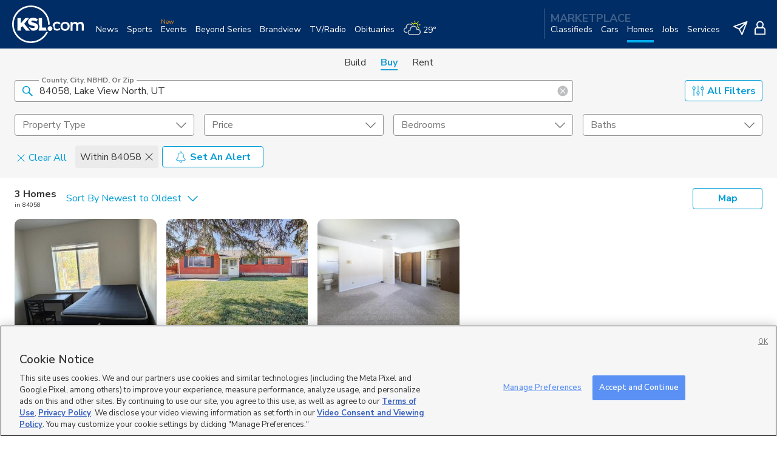

--- FILE ---
content_type: text/html; charset=utf-8
request_url: https://homes.ksl.com/search/zip/84058
body_size: 256927
content:
<!DOCTYPE html><html lang="en"><head><meta charSet="utf-8"/><meta name="viewport" content="width=device-width, initial-scale=1, maximum-scale=1" class="jsx-bce94b17b6b33907"/><title>Homes for Sale in 84058 | KSL Real Estate</title><meta name="description" content="Search 3 Listings Homes for Sale in 84058. Find the perfect home near you."/><meta property="og:type" content="website"/><meta property="og:title" content="Homes for Sale in 84058 | KSL Real Estate"/><meta property="og:description" content="Search 3 Listings Homes for Sale in 84058. Find the perfect home near you."/><meta property="og:site_name" content="KSL Homes"/><meta property="og:url" content="https://homes.ksl.com/search/zip/84058"/><meta name="twitter:card" content=""/><meta name="twitter:title" content="Homes for Sale in 84058 | KSL Real Estate"/><meta name="twitter:description" content="Search 3 Listings Homes for Sale in 84058. Find the perfect home near you."/><meta name="twitter:site" content="https://homes.ksl.com/search/zip/84058"/><meta property="og:image"/><meta property="og:image:alt"/><meta name="twitter:image"/><link rel="canonical" href="https://homes.ksl.com/search/zip/84058"/><meta name="next-head-count" content="17"/><link type="image/x-icon" rel="Shortcut Icon" href="/rent/favicon.ico"/><link rel="apple-touch-icon" href="/rent/favicon.ico"/><link charSet="UTF-8" href="https://cdnjs.cloudflare.com/ajax/libs/normalize/8.0.1/normalize.min.css" rel="stylesheet"/><link charSet="UTF-8" href="https://static.ksl.com/ksl-responsive-header/ksl-header.css" rel="stylesheet"/><link rel="preconnect" href="https://fonts.gstatic.com" crossorigin /><link rel="preload" href="https://homes.ksl.com/rent/_next/static/css/33784e8ff56499b9.css" as="style"/><link rel="stylesheet" href="https://homes.ksl.com/rent/_next/static/css/33784e8ff56499b9.css" data-n-p=""/><link rel="preload" href="https://homes.ksl.com/rent/_next/static/css/88483836de37b230.css" as="style"/><link rel="stylesheet" href="https://homes.ksl.com/rent/_next/static/css/88483836de37b230.css" data-n-p=""/><noscript data-n-css=""></noscript><script defer="" nomodule="" src="https://homes.ksl.com/rent/_next/static/chunks/polyfills-c67a75d1b6f99dc8.js"></script><script src="https://static.ksl.com/ksl-responsive-header/ksl-header.js" charSet="UTF-8" defer="" data-nscript="beforeInteractive"></script><script src="https://homes.ksl.com/rent/_next/static/chunks/webpack-c9279feda4ccdd08.js" defer=""></script><script src="https://homes.ksl.com/rent/_next/static/chunks/framework-79bce4a3a540b080.js" defer=""></script><script src="https://homes.ksl.com/rent/_next/static/chunks/main-762ce0f15a4e3058.js" defer=""></script><script src="https://homes.ksl.com/rent/_next/static/chunks/pages/_app-874d6261959a5871.js" defer=""></script><script src="https://homes.ksl.com/rent/_next/static/chunks/c2001741-cbbd3780e21e4c70.js" defer=""></script><script src="https://homes.ksl.com/rent/_next/static/chunks/2c796e83-bb96926f1681ec05.js" defer=""></script><script src="https://homes.ksl.com/rent/_next/static/chunks/3168-e4be3d0c01eedf55.js" defer=""></script><script src="https://homes.ksl.com/rent/_next/static/chunks/7686-06f629ca7912285c.js" defer=""></script><script src="https://homes.ksl.com/rent/_next/static/chunks/2622-e18f4d119094beff.js" defer=""></script><script src="https://homes.ksl.com/rent/_next/static/chunks/8828-2cdfa9c893a4be49.js" defer=""></script><script src="https://homes.ksl.com/rent/_next/static/chunks/9681-f2328eec487ec3b1.js" defer=""></script><script src="https://homes.ksl.com/rent/_next/static/chunks/2537-ecfa0ef7a69383f5.js" defer=""></script><script src="https://homes.ksl.com/rent/_next/static/chunks/1137-2c9e4e5366950dfd.js" defer=""></script><script src="https://homes.ksl.com/rent/_next/static/chunks/568-de0e9290d9a87382.js" defer=""></script><script src="https://homes.ksl.com/rent/_next/static/chunks/3481-96e38a3127a7522f.js" defer=""></script><script src="https://homes.ksl.com/rent/_next/static/chunks/3024-978c16251903ad51.js" defer=""></script><script src="https://homes.ksl.com/rent/_next/static/chunks/8440-a930cbf96348ca3f.js" defer=""></script><script src="https://homes.ksl.com/rent/_next/static/chunks/6755-9c5841fc2ab7728f.js" defer=""></script><script src="https://homes.ksl.com/rent/_next/static/chunks/pages/search/%5B%5B...url%5D%5D-d0fe10b5149e26aa.js" defer=""></script><script src="https://homes.ksl.com/rent/_next/static/UitJR-h_OHJYDLQQD3a92/_buildManifest.js" defer=""></script><script src="https://homes.ksl.com/rent/_next/static/UitJR-h_OHJYDLQQD3a92/_ssgManifest.js" defer=""></script><style id="__jsx-bee98a05b3c5d481">a.Tab.jsx-bee98a05b3c5d481{font:1em/1.375em Nunito Sans,sans-serif;margin:0 12px;text-decoration:none;color:#343434}a.TabIsActive.jsx-bee98a05b3c5d481,a.Tab.jsx-bee98a05b3c5d481:hover{font-weight:bold;color:#199ed4;border-bottom:2px solid#199ed4}</style><style id="__jsx-ad654f5a342d98e5">.TabContainer.jsx-ad654f5a342d98e5{display:-webkit-box;display:-webkit-flex;display:-moz-box;display:-ms-flexbox;display:flex;-webkit-box-orient:horizontal;-webkit-box-direction:normal;-webkit-flex-direction:row;-moz-box-orient:horizontal;-moz-box-direction:normal;-ms-flex-direction:row;flex-direction:row;-webkit-flex-wrap:nowrap;-ms-flex-wrap:nowrap;flex-wrap:nowrap;-webkit-box-pack:center;-webkit-justify-content:center;-moz-box-pack:center;-ms-flex-pack:center;justify-content:center;-webkit-align-content:center;-ms-flex-line-pack:center;align-content:center;background:#f6f6f6;padding:12px 12px 2px 12px}</style><style id="__jsx-9847ea2e454fc8b1">.adContainer.jsx-ae5e589e7b4c7632{display:none}.adContainer.show.jsx-ae5e589e7b4c7632{display:block;padding:24px 8px 18px 8px}.adFooter.jsx-ae5e589e7b4c7632{display:-webkit-box;display:-webkit-flex;display:-moz-box;display:-ms-flexbox;display:flex;-webkit-box-pack:justify;-webkit-justify-content:space-between;-moz-box-pack:justify;-ms-flex-pack:justify;justify-content:space-between;height:15px}.adFooter.jsx-ae5e589e7b4c7632 a.jsx-ae5e589e7b4c7632{color:#a6a6a6;display:inline-block;font-size:9px;margin:0;padding:0;text-decoration:underline}</style><style id="__jsx-c9b0a9e42dd210b8">.adl-report-ad-container{-webkit-box-align:start;-webkit-align-items:flex-start;-moz-box-align:start;-ms-flex-align:start;align-items:flex-start;display:-webkit-box;display:-webkit-flex;display:-moz-box;display:-ms-flexbox;display:flex;height:15px;-webkit-box-pack:end;-webkit-justify-content:flex-end;-moz-box-pack:end;-ms-flex-pack:end;justify-content:flex-end;text-align:right}.adl-report-ad-container button{display:inline-block!important;font-size:9px!important;margin:0!important;padding:0!important;text-decoration:underline!important}</style><style id="__jsx-4247509395">.ksl-header-menu-container{overflow:initial}.ksl-header-menu-container__inner{min-height:100vh;display:-webkit-box;display:-webkit-flex;display:-moz-box;display:-ms-flexbox;display:flex;-webkit-box-orient:vertical;-webkit-box-direction:normal;-webkit-flex-direction:column;-moz-box-orient:vertical;-moz-box-direction:normal;-ms-flex-direction:column;flex-direction:column}.ksl-header-menu-container__content{-webkit-box-flex:1;-webkit-flex-grow:1;-moz-box-flex:1;-ms-flex-positive:1;flex-grow:1;display:-webkit-box;display:-webkit-flex;display:-moz-box;display:-ms-flexbox;display:flex;-webkit-box-orient:vertical;-webkit-box-direction:normal;-webkit-flex-direction:column;-moz-box-orient:vertical;-moz-box-direction:normal;-ms-flex-direction:column;flex-direction:column;-webkit-box-pack:justify;-webkit-justify-content:space-between;-moz-box-pack:justify;-ms-flex-pack:justify;justify-content:space-between}.site-footer{display:null}</style><style id="__jsx-49496222">.site-footer.jsx-49496222{background:#30302f;position:relative;float:left;width:100%;padding:5px;z-index:2;-webkit-transition:.3s;-moz-transition:.3s;-o-transition:.3s;transition:.3s;opacity:1}.site-footer.jsx-49496222 a.jsx-49496222{color:#ffffff;white-space:nowrap;text-decoration:none}.site-footer.jsx-49496222 .container.jsx-49496222{max-width:1280px;margin:0 auto}.site-footer.jsx-49496222 .inside.jsx-49496222{padding:5px 5px 20px;font-size:9px;color:#ffffff}.site-footer.jsx-49496222 .top.jsx-49496222{padding-bottom:20px}.site-footer.jsx-49496222 .KSLlogo.jsx-49496222 img.jsx-49496222{width:37%;height:auto}.site-footer.jsx-49496222 .main_links.jsx-49496222{float:left;padding:20px 0;font-size:13px}.site-footer.jsx-49496222 .copyright.jsx-49496222{border-top:1px dotted #ffffff;padding:1em 0 0;margin:1em 0 0}@media(min-width:550px){.site-footer.jsx-49496222 .inside.jsx-49496222{padding:10px 10px 20px}.site-footer.jsx-49496222 .KSLlogo.jsx-49496222 img.jsx-49496222{width:15%}.site-footer.jsx-49496222 .main_links.jsx-49496222{float:right;padding:initial;font-size:11px}}@media(min-width:750px){.site-footer.jsx-49496222 .inside.jsx-49496222{padding:20px}.site-footer.jsx-49496222 .main_links.jsx-49496222{font-size:13px}}</style><style id="__jsx-bce94b17b6b33907">*,*::before,*::after{-webkit-box-sizing:border-box;-moz-box-sizing:border-box;box-sizing:border-box}body{font-family:"Nunito Sans",sans-serif}.react-toast-notifications__container{margin-top:80px}.react-toast-notifications__toast__icon-wrapper svg{display:none!important}</style><style data-styled="" data-styled-version="5.1.1">.dNMwnG{font-family:"Nunito Sans",sans-serif;margin:0;line-height:1.3;font-size:1em;font-weight:normal;color:#343434;}/*!sc*/
.dNMwnG:focus{outline:1px solid #009DD6;outline-offset:1px;}/*!sc*/
.epfop{font-family:"Nunito Sans",sans-serif;margin:0;line-height:1.3;font-size:.875em;font-weight:bold;color:#343434;}/*!sc*/
.epfop:focus{outline:1px solid #009DD6;outline-offset:1px;}/*!sc*/
data-styled.g1[id="Typography__variantProp-sc-5cwz35-0"]{content:"dNMwnG,epfop,"}/*!sc*/
.kGVuHe{width:20px;height:20px;fill:currentColor;margin-right:5px;}/*!sc*/
data-styled.g2[id="Icon__StyledIcon-ifr3c3-0"]{content:"kGVuHe,"}/*!sc*/
.ceVkVK{-webkit-align-items:center;-webkit-box-align:center;-ms-flex-align:center;align-items:center;background-color:#009DD6;color:#FFFFFF;height:35px;width:auto;-webkit-box-pack:normal;-webkit-justify-content:normal;-ms-flex-pack:normal;justify-content:normal;font-size:1em;font-family:"Nunito Sans",sans-serif;font-weight:bold;padding:0 20px;border-width:0;border-radius:4px;text-transform:capitalize;cursor:pointer;-webkit-transition:background-color 0.3s,color 0.3s,border-color 0.3s;transition:background-color 0.3s,color 0.3s,border-color 0.3s;display:-webkit-inline-box;display:-webkit-inline-flex;display:-ms-inline-flexbox;display:inline-flex;white-space:nowrap;vertical-align:center;outline:none;color:#009DD6;background-color:inherit;margin:0 1px;border-style:solid;border-width:1px;margin-left:1px;margin-right:1px;border-color:#009DD6;outline:none;}/*!sc*/
.ceVkVK:hover{background-color:#007FAD;}/*!sc*/
.ceVkVK:focus{box-shadow:0 0 0 3px #79CFEF;}/*!sc*/
.ceVkVK:hover{background-color:#E3F8FF;color:#007FAD;}/*!sc*/
.ceVkVK:hover{margin:0;border-color:#007FAD;border-width:2px;}/*!sc*/
.ceVkVK:focus{box-shadow:0 0 0 3px #79CFEF;}/*!sc*/
data-styled.g6[id="Button__OutlinedStyledGhostButton-hsu6mt-3"]{content:"ceVkVK,"}/*!sc*/
.gZFVDI{padding:0;display:-webkit-inline-box;display:-webkit-inline-flex;display:-ms-inline-flexbox;display:inline-flex;width:auto;}/*!sc*/
.fIjnhd{padding:0;display:-webkit-inline-box;display:-webkit-inline-flex;display:-ms-inline-flexbox;display:inline-flex;width:auto;-webkit-align-items:flex-start;-webkit-box-align:flex-start;-ms-flex-align:flex-start;align-items:flex-start;margin-top:6px;margin-left:2px;}/*!sc*/
.kPZddM{padding:0;display:-webkit-inline-box;display:-webkit-inline-flex;display:-ms-inline-flexbox;display:inline-flex;width:auto;-webkit-align-self:flex-end;-ms-flex-item-align:end;align-self:flex-end;max-width:115px;margin-right:5px;}/*!sc*/
data-styled.g19[id="Button__Wrapper-hsu6mt-16"]{content:"gZFVDI,fIjnhd,kPZddM,"}/*!sc*/
.jOrryi{font-size:1rem;height:auto;width:100%;padding-bottom:.5em;}/*!sc*/
data-styled.g41[id="Input__InputWrapper-sc-5nc449-0"]{content:"jOrryi,"}/*!sc*/
.jcdJWW{font-size:100%;padding-top:0.5rem;padding-left:0.312em;-webkit-align-self:center;-ms-flex-item-align:center;align-self:center;-webkit-transition:font-size 0.2s;transition:font-size 0.2s;overflow:hidden;white-space:nowrap;text-overflow:ellipsis;}/*!sc*/
data-styled.g42[id="Input__PlaceholderText-sc-5nc449-1"]{content:"jcdJWW,"}/*!sc*/
.cPQLZt{box-sizing:border-box;margin:0.01px;border:solid 0.0625em;border-bottom:solid 0.0625em;border-color:#949494 #949494 #949494 #949494;border-top-color:transparent;border-radius:0.25em 0.25em 0.25em 0.25em;padding:1.0625em 2.5em;width:100%;height:36px;color:#343434;background-color:#FFFFFF;box-shadow:none;font-family:"Nunito Sans",sans-serif;font-size:inherit;line-height:inherit;caret-color:#767676;-webkit-transition:border 0.2s,box-shadow 0.2s;transition:border 0.2s,box-shadow 0.2s;-webkit-appearance:none;-moz-appearance:none;-webkit-appearance:none;-moz-appearance:none;appearance:none;}/*!sc*/
.cPQLZt:not(:focus):placeholder-shown{border-top-color:#949494;}/*!sc*/
.cPQLZt:focus{border-color:#009DD6 #009DD6 #009DD6 #009DD6;border-top-color:transparent;box-shadow:inset 0.0625em 0 #009DD6,inset -0.0625em 0 #009DD6,inset 0 -0.0625em #009DD6;outline:none;}/*!sc*/
.cPQLZt:focus + span.ksl-cascade-input-PlaceholderSpan{color:#009DD6 !important;}/*!sc*/
.cPQLZt:focus + span.ksl-cascade-input-PlaceholderSpan::before,.cPQLZt:focus + span.ksl-cascade-input-PlaceholderSpan::after{border-top-color:#009DD6 !important;box-shadow:inset 0 0.0625em #009DD6;border-top:solid 0.1225em;}/*!sc*/
.cPQLZt:focus + span.ksl-cascade-input-PlaceholderSpan::before,.cPQLZt:focus + span.ksl-cascade-input-PlaceholderSpan::after{border-top-color:#343434;}/*!sc*/
.cPQLZt:not(:focus):placeholder-shown + span.ksl-cascade-input-PlaceholderSpan{font-size:inherit;line-height:3.2em;border-top:none;}/*!sc*/
.cPQLZt:not(:focus):placeholder-shown + span.ksl-cascade-input-PlaceholderSpan::before,.cPQLZt:not(:focus):placeholder-shown + span.ksl-cascade-input-PlaceholderSpan::after{border-top-color:transparent;}/*!sc*/
.cPQLZt:not(:placeholder-shown) + span.ksl-cascade-input-PlaceholderSpan,.cPQLZt:focus + span.ksl-cascade-input-PlaceholderSpan{top:0;border-top:none;box-shadow:none;border-radius:none;}/*!sc*/
.cPQLZt:not(:placeholder-shown) + span.ksl-cascade-input-PlaceholderSpan .Input__PlaceholderText-sc-5nc449-1,.cPQLZt:focus + span.ksl-cascade-input-PlaceholderSpan .Input__PlaceholderText-sc-5nc449-1{font-size:75%;font-weight:bold;padding-left:0;padding-top:0;}/*!sc*/
.cPQLZt:not(:focus) + span.ksl-cascade-input-PlaceholderSpan{border-top:none;box-shadow:none;}/*!sc*/
.cPQLZt:-webkit-autofill,.cPQLZt:-webkit-autofill:hover,.cPQLZt:-webkit-autofill:focus{-webkit-text-fill-color:#343434;-webkit-box-shadow:0 0 0px 1000px #FFFFFF inset;-webkit-transition:background-color 5000s ease-in-out 0s;transition:background-color 5000s ease-in-out 0s;}/*!sc*/
data-styled.g43[id="Input__HTMLInput-sc-5nc449-2"]{content:"cPQLZt,"}/*!sc*/
.eRLEDH{position:absolute;top:0;left:0;padding:0;display:-webkit-box;display:-webkit-flex;display:-ms-flexbox;display:flex;border-color:#949494 #949494 #949494 #949494;width:100%;max-height:100%;color:#767676;line-height:1.0625em;cursor:text;text-transform:capitalize;-webkit-transition:color 0.2s,font-size 0.2s,line-height 0.2s;transition:color 0.2s,font-size 0.2s,line-height 0.2s;}/*!sc*/
.eRLEDH::before,.eRLEDH::after{content:"";display:block;box-sizing:border-box;margin-top:0.5em;border-top:solid 0.0625rem;height:0.5em;pointer-events:none;box-shadow:inset 0 0.0625em transparent;-webkit-transition:border-color 0.2s,box-shadow 0.2s;transition:border-color 0.2s,box-shadow 0.2s;border-top-color:#949494;min-width:2.5em;}/*!sc*/
.eRLEDH::before{margin-right:0.25em;border-left:solid 1px transparent;border-radius:0.25em 0;}/*!sc*/
.eRLEDH::after{-webkit-box-flex:1;-webkit-flex-grow:1;-ms-flex-positive:1;flex-grow:1;margin-left:0.25em;border-right:solid 0.0625em transparent;border-radius:0 0.25em;}/*!sc*/
data-styled.g45[id="Input__PlaceholderSpan-sc-5nc449-4"]{content:"eRLEDH,"}/*!sc*/
.pkpso{position:relative;display:inline-block;padding-top:0.5em;font-family:"Nunito Sans",sans-serif;font-size:1em;line-height:1.5;width:100%;border-color:blue;}/*!sc*/
.pkpso:hover .Input__HTMLInput-sc-5nc449-2:not(:focus):placeholder-shown{border-color:#343434 #343434 #343434 #343434;}/*!sc*/
.pkpso:hover .Input__ReactiveInput-sc-5nc449-3:not(:focus):placeholder-shown{border-color:#343434 #343434 #343434 #343434;}/*!sc*/
.pkpso:hover .Input__HTMLInput-sc-5nc449-2:not(:focus){border-color:#343434;border-top-color:transparent;}/*!sc*/
.pkpso:hover .Input__ReactiveInput-sc-5nc449-3:not(:focus){border-color:#343434;border-top-color:transparent;}/*!sc*/
.pkpso:hover .Input__PlaceholderSpan-sc-5nc449-4::before,.pkpso:hover .Input__PlaceholderSpan-sc-5nc449-4::after{border-top-color:#343434;}/*!sc*/
data-styled.g46[id="Input__TextFieldOutlined-sc-5nc449-5"]{content:"pkpso,"}/*!sc*/
.ImwOM{-webkit-align-items:center;-webkit-box-align:center;-ms-flex-align:center;align-items:center;display:-webkit-box;display:-webkit-flex;display:-ms-flexbox;display:flex;position:absolute;right:0.4375em;height:100%;top:.1875em;}/*!sc*/
data-styled.g47[id="Input__IconWrapperRight-sc-5nc449-6"]{content:"ImwOM,"}/*!sc*/
.gquLsd{-webkit-align-items:center;-webkit-box-align:center;-ms-flex-align:center;align-items:center;display:-webkit-box;display:-webkit-flex;display:-ms-flexbox;display:flex;position:absolute;left:0.70071em;height:100%;top:0.1875em;}/*!sc*/
data-styled.g48[id="Input__IconWrapperLeft-sc-5nc449-7"]{content:"gquLsd,"}/*!sc*/
.crXqny{cursor:pointer;fill:#009DD6;font-size:inherit;height:1.25em;padding:2px 0 0 0;-webkit-transform:initial;-ms-transform:initial;transform:initial;width:1.25em;}/*!sc*/
.crXqny:hover{fill:#767676;}/*!sc*/
.crXqny:focus{outline:solid 1px #009DD6;outline-offset:2px;}/*!sc*/
.ikzFxQ{cursor:pointer;fill:#BCBEC0;font-size:inherit;height:1.25em;padding:2px 0 0 0;-webkit-transform:initial;-ms-transform:initial;transform:initial;width:1.25em;}/*!sc*/
.ikzFxQ:hover{fill:#767676;}/*!sc*/
.ikzFxQ:focus{outline:solid 1px #009DD6;outline-offset:2px;}/*!sc*/
data-styled.g49[id="Input__SvgIcon-sc-5nc449-8"]{content:"crXqny,ikzFxQ,"}/*!sc*/
.YDjmE{list-style-type:none;display:-webkit-box;display:-webkit-flex;display:-ms-flexbox;display:flex;padding:0;margin:0;-webkit-flex-wrap:wrap;-ms-flex-wrap:wrap;flex-wrap:wrap;max-height:46px;overflow:hidden;}/*!sc*/
data-styled.g51[id="Chips__ChipList-sc-1gspgv8-0"]{content:"YDjmE,"}/*!sc*/
.bWqTUR{background-color:#EBEBEB;color:#343434;padding:8px;margin:5px 3px;border-radius:4px;display:-webkit-box;display:-webkit-flex;display:-ms-flexbox;display:flex;-webkit-align-items:center;-webkit-box-align:center;-ms-flex-align:center;align-items:center;whitespace:"nowrap";}/*!sc*/
data-styled.g52[id="Chips__ChipItem-sc-1gspgv8-1"]{content:"bWqTUR,"}/*!sc*/
.cOdWKu{display:-webkit-box;display:-webkit-flex;display:-ms-flexbox;display:flex;-webkit-box-pack:justify;-webkit-justify-content:space-between;-ms-flex-pack:justify;justify-content:space-between;}/*!sc*/
data-styled.g53[id="Chips__ControlsContainer-sc-1gspgv8-2"]{content:"cOdWKu,"}/*!sc*/
.hmXJpV{padding:8px;padding-left:0;margin:5px 3px;border-radius:4px;display:-webkit-box;display:-webkit-flex;display:-ms-flexbox;display:flex;-webkit-align-items:center;-webkit-box-align:center;-ms-flex-align:center;align-items:center;whitespace:"nowrap";}/*!sc*/
data-styled.g54[id="Chips__ClearAllLi-sc-1gspgv8-3"]{content:"hmXJpV,"}/*!sc*/
.BwRxW{width:15px;height:15px;fill:#343434;margin-left:5px;cursor:pointer;}/*!sc*/
.BwRxW:focus{outline:solid 1px #009DD6;}/*!sc*/
data-styled.g55[id="Chips__CloseIcon-sc-1gspgv8-4"]{content:"BwRxW,"}/*!sc*/
.XEAwO{width:15px;height:15px;fill:#009DD6;margin-right:5px;-webkit-transform:initial;-ms-transform:initial;transform:initial;}/*!sc*/
data-styled.g56[id="Chips__ShowMoreIcon-sc-1gspgv8-5"]{content:"XEAwO,"}/*!sc*/
.kXydDr{color:#009DD6;-webkit-text-decoration:none;text-decoration:none;-webkit-align-items:center;-webkit-box-align:center;-ms-flex-align:center;align-items:center;display:-webkit-box;display:-webkit-flex;display:-ms-flexbox;display:flex;-webkit-box-pack:end;-webkit-justify-content:flex-end;-ms-flex-pack:end;justify-content:flex-end;cursor:pointer;padding-top:3px;}/*!sc*/
.kXydDr:focus{outline:1px solid #009DD6;outline-offset:3px;}/*!sc*/
data-styled.g57[id="Chips__ShowMoreLink-sc-1gspgv8-6"]{content:"kXydDr,"}/*!sc*/
.gKPeee{width:100%;}/*!sc*/
data-styled.g58[id="Chips__ChipsContainer-sc-1gspgv8-7"]{content:"gKPeee,"}/*!sc*/
.eOgBcP{display:-webkit-box;display:-webkit-flex;display:-ms-flexbox;display:flex;-webkit-box-pack:justify;-webkit-justify-content:space-between;-ms-flex-pack:justify;justify-content:space-between;position:relative;font-family:"Nunito Sans",sans-serif;font-size:16px;white-space:nowrap;border-radius:4px;-webkit-align-items:center;-webkit-box-align:center;-ms-flex-align:center;align-items:center;height:36px;background-color:white;}/*!sc*/
data-styled.g64[id="DesktopSelect__SelectButton-o0aphv-0"]{content:"eOgBcP,"}/*!sc*/
.ivOSci{white-space:nowrap;text-overflow:ellipsis;overflow:hidden;margin-right:10px;display:block;-webkit-transition:all 0.3s;transition:all 0.3s;}/*!sc*/
data-styled.g65[id="DesktopSelect__SelectLabel-o0aphv-1"]{content:"ivOSci,"}/*!sc*/
.iPCtjl{width:17px;height:17px;}/*!sc*/
data-styled.g66[id="DesktopSelect__ArrowIcon-o0aphv-2"]{content:"iPCtjl,"}/*!sc*/
.dlmRBv{min-width:initial;max-width:500px;position:relative;}/*!sc*/
.dlmRBv:focus{outline:none;}/*!sc*/
.dlmRBv:hover .DesktopSelect__SelectButton-o0aphv-0{border-color:#343434 !important;}/*!sc*/
.dlmRBv:focus .DesktopSelect__SelectButton-o0aphv-0{border:solid 2px #009DD6 !important;}/*!sc*/
.dlmRBv:focus .DesktopSelect__SelectLabel-o0aphv-1.select-top-label{color:#009DD6 !important;}/*!sc*/
.dlmRBv:focus .DesktopSelect__ArrowIcon-o0aphv-2{fill:#009DD6 !important;}/*!sc*/
data-styled.g67[id="DesktopSelect__SelectContainer-o0aphv-3"]{content:"dlmRBv,"}/*!sc*/
.kTlAFE{position:relative;}/*!sc*/
data-styled.g97[id="SearchSelect__ComponentWrapper-sc-1os9npr-0"]{content:"kTlAFE,"}/*!sc*/
.gGOhUk{position:relative;border:20px solid colors.blue;}/*!sc*/
data-styled.g98[id="SearchSelect__InputWrapper-sc-1os9npr-1"]{content:"gGOhUk,"}/*!sc*/
</style><style data-href="https://fonts.googleapis.com/css?family=Nunito+Sans:200,200i,300,300i,400,400i,600,600i,700,700i,800,800i,900,900i&display=swap">@font-face{font-family:'Nunito Sans';font-style:italic;font-weight:200;font-stretch:normal;font-display:swap;src:url(https://fonts.gstatic.com/l/font?kit=pe1kMImSLYBIv1o4X1M8cce4OdVisMz5nZRqy6cmmmU3t2FQWEAEOvV9wNvrwlNstMKW3Y6K5WMwXeVy3GboJ0kTHmoP92UnK_Q&skey=8952ce414dafd5f2&v=v19) format('woff')}@font-face{font-family:'Nunito Sans';font-style:italic;font-weight:300;font-stretch:normal;font-display:swap;src:url(https://fonts.gstatic.com/l/font?kit=pe1kMImSLYBIv1o4X1M8cce4OdVisMz5nZRqy6cmmmU3t2FQWEAEOvV9wNvrwlNstMKW3Y6K5WMwXeVy3GboJ0kTHmrR92UnK_Q&skey=8952ce414dafd5f2&v=v19) format('woff')}@font-face{font-family:'Nunito Sans';font-style:italic;font-weight:400;font-stretch:normal;font-display:swap;src:url(https://fonts.gstatic.com/l/font?kit=pe1kMImSLYBIv1o4X1M8cce4OdVisMz5nZRqy6cmmmU3t2FQWEAEOvV9wNvrwlNstMKW3Y6K5WMwXeVy3GboJ0kTHmqP92UnK_Q&skey=8952ce414dafd5f2&v=v19) format('woff')}@font-face{font-family:'Nunito Sans';font-style:italic;font-weight:600;font-stretch:normal;font-display:swap;src:url(https://fonts.gstatic.com/l/font?kit=pe1kMImSLYBIv1o4X1M8cce4OdVisMz5nZRqy6cmmmU3t2FQWEAEOvV9wNvrwlNstMKW3Y6K5WMwXeVy3GboJ0kTHmpR8GUnK_Q&skey=8952ce414dafd5f2&v=v19) format('woff')}@font-face{font-family:'Nunito Sans';font-style:italic;font-weight:700;font-stretch:normal;font-display:swap;src:url(https://fonts.gstatic.com/l/font?kit=pe1kMImSLYBIv1o4X1M8cce4OdVisMz5nZRqy6cmmmU3t2FQWEAEOvV9wNvrwlNstMKW3Y6K5WMwXeVy3GboJ0kTHmpo8GUnK_Q&skey=8952ce414dafd5f2&v=v19) format('woff')}@font-face{font-family:'Nunito Sans';font-style:italic;font-weight:800;font-stretch:normal;font-display:swap;src:url(https://fonts.gstatic.com/l/font?kit=pe1kMImSLYBIv1o4X1M8cce4OdVisMz5nZRqy6cmmmU3t2FQWEAEOvV9wNvrwlNstMKW3Y6K5WMwXeVy3GboJ0kTHmoP8GUnK_Q&skey=8952ce414dafd5f2&v=v19) format('woff')}@font-face{font-family:'Nunito Sans';font-style:italic;font-weight:900;font-stretch:normal;font-display:swap;src:url(https://fonts.gstatic.com/l/font?kit=pe1kMImSLYBIv1o4X1M8cce4OdVisMz5nZRqy6cmmmU3t2FQWEAEOvV9wNvrwlNstMKW3Y6K5WMwXeVy3GboJ0kTHmom8GUnK_Q&skey=8952ce414dafd5f2&v=v19) format('woff')}@font-face{font-family:'Nunito Sans';font-style:normal;font-weight:200;font-stretch:normal;font-display:swap;src:url(https://fonts.gstatic.com/l/font?kit=pe1mMImSLYBIv1o4X1M8ce2xCx3yop4tQpF_MeTm0lfGWVpNn64CL7U8upHZIbMV51Q42ptCp5F5bxqqtQ1yiU4GVilXs1Uj&skey=60bfdc605ddb00b1&v=v19) format('woff')}@font-face{font-family:'Nunito Sans';font-style:normal;font-weight:300;font-stretch:normal;font-display:swap;src:url(https://fonts.gstatic.com/l/font?kit=pe1mMImSLYBIv1o4X1M8ce2xCx3yop4tQpF_MeTm0lfGWVpNn64CL7U8upHZIbMV51Q42ptCp5F5bxqqtQ1yiU4GiClXs1Uj&skey=60bfdc605ddb00b1&v=v19) format('woff')}@font-face{font-family:'Nunito Sans';font-style:normal;font-weight:400;font-stretch:normal;font-display:swap;src:url(https://fonts.gstatic.com/l/font?kit=pe1mMImSLYBIv1o4X1M8ce2xCx3yop4tQpF_MeTm0lfGWVpNn64CL7U8upHZIbMV51Q42ptCp5F5bxqqtQ1yiU4G1ilXs1Uj&skey=60bfdc605ddb00b1&v=v19) format('woff')}@font-face{font-family:'Nunito Sans';font-style:normal;font-weight:600;font-stretch:normal;font-display:swap;src:url(https://fonts.gstatic.com/l/font?kit=pe1mMImSLYBIv1o4X1M8ce2xCx3yop4tQpF_MeTm0lfGWVpNn64CL7U8upHZIbMV51Q42ptCp5F5bxqqtQ1yiU4GCC5Xs1Uj&skey=60bfdc605ddb00b1&v=v19) format('woff')}@font-face{font-family:'Nunito Sans';font-style:normal;font-weight:700;font-stretch:normal;font-display:swap;src:url(https://fonts.gstatic.com/l/font?kit=pe1mMImSLYBIv1o4X1M8ce2xCx3yop4tQpF_MeTm0lfGWVpNn64CL7U8upHZIbMV51Q42ptCp5F5bxqqtQ1yiU4GMS5Xs1Uj&skey=60bfdc605ddb00b1&v=v19) format('woff')}@font-face{font-family:'Nunito Sans';font-style:normal;font-weight:800;font-stretch:normal;font-display:swap;src:url(https://fonts.gstatic.com/l/font?kit=pe1mMImSLYBIv1o4X1M8ce2xCx3yop4tQpF_MeTm0lfGWVpNn64CL7U8upHZIbMV51Q42ptCp5F5bxqqtQ1yiU4GVi5Xs1Uj&skey=60bfdc605ddb00b1&v=v19) format('woff')}@font-face{font-family:'Nunito Sans';font-style:normal;font-weight:900;font-stretch:normal;font-display:swap;src:url(https://fonts.gstatic.com/l/font?kit=pe1mMImSLYBIv1o4X1M8ce2xCx3yop4tQpF_MeTm0lfGWVpNn64CL7U8upHZIbMV51Q42ptCp5F5bxqqtQ1yiU4Gfy5Xs1Uj&skey=60bfdc605ddb00b1&v=v19) format('woff')}@font-face{font-family:'Nunito Sans';font-style:italic;font-weight:200;font-stretch:100%;font-display:swap;src:url(https://fonts.gstatic.com/s/nunitosans/v19/pe0RMImSLYBIv1o4X1M8cce4OdVisMz5nZRqy6cmmmU3t2FQWEAEOvV9wNvrwlNstMKW3Y6K5WMwd-RaLZx3lE4-Hw.woff2) format('woff2');unicode-range:U+0460-052F,U+1C80-1C8A,U+20B4,U+2DE0-2DFF,U+A640-A69F,U+FE2E-FE2F}@font-face{font-family:'Nunito Sans';font-style:italic;font-weight:200;font-stretch:100%;font-display:swap;src:url(https://fonts.gstatic.com/s/nunitosans/v19/pe0RMImSLYBIv1o4X1M8cce4OdVisMz5nZRqy6cmmmU3t2FQWEAEOvV9wNvrwlNstMKW3Y6K5WMwd-1aLZx3lE4-Hw.woff2) format('woff2');unicode-range:U+0301,U+0400-045F,U+0490-0491,U+04B0-04B1,U+2116}@font-face{font-family:'Nunito Sans';font-style:italic;font-weight:200;font-stretch:100%;font-display:swap;src:url(https://fonts.gstatic.com/s/nunitosans/v19/pe0RMImSLYBIv1o4X1M8cce4OdVisMz5nZRqy6cmmmU3t2FQWEAEOvV9wNvrwlNstMKW3Y6K5WMwd-ZaLZx3lE4-Hw.woff2) format('woff2');unicode-range:U+0102-0103,U+0110-0111,U+0128-0129,U+0168-0169,U+01A0-01A1,U+01AF-01B0,U+0300-0301,U+0303-0304,U+0308-0309,U+0323,U+0329,U+1EA0-1EF9,U+20AB}@font-face{font-family:'Nunito Sans';font-style:italic;font-weight:200;font-stretch:100%;font-display:swap;src:url(https://fonts.gstatic.com/s/nunitosans/v19/pe0RMImSLYBIv1o4X1M8cce4OdVisMz5nZRqy6cmmmU3t2FQWEAEOvV9wNvrwlNstMKW3Y6K5WMwd-daLZx3lE4-Hw.woff2) format('woff2');unicode-range:U+0100-02BA,U+02BD-02C5,U+02C7-02CC,U+02CE-02D7,U+02DD-02FF,U+0304,U+0308,U+0329,U+1D00-1DBF,U+1E00-1E9F,U+1EF2-1EFF,U+2020,U+20A0-20AB,U+20AD-20C0,U+2113,U+2C60-2C7F,U+A720-A7FF}@font-face{font-family:'Nunito Sans';font-style:italic;font-weight:200;font-stretch:100%;font-display:swap;src:url(https://fonts.gstatic.com/s/nunitosans/v19/pe0RMImSLYBIv1o4X1M8cce4OdVisMz5nZRqy6cmmmU3t2FQWEAEOvV9wNvrwlNstMKW3Y6K5WMwd-laLZx3lE4.woff2) format('woff2');unicode-range:U+0000-00FF,U+0131,U+0152-0153,U+02BB-02BC,U+02C6,U+02DA,U+02DC,U+0304,U+0308,U+0329,U+2000-206F,U+20AC,U+2122,U+2191,U+2193,U+2212,U+2215,U+FEFF,U+FFFD}@font-face{font-family:'Nunito Sans';font-style:italic;font-weight:300;font-stretch:100%;font-display:swap;src:url(https://fonts.gstatic.com/s/nunitosans/v19/pe0RMImSLYBIv1o4X1M8cce4OdVisMz5nZRqy6cmmmU3t2FQWEAEOvV9wNvrwlNstMKW3Y6K5WMwd-RaLZx3lE4-Hw.woff2) format('woff2');unicode-range:U+0460-052F,U+1C80-1C8A,U+20B4,U+2DE0-2DFF,U+A640-A69F,U+FE2E-FE2F}@font-face{font-family:'Nunito Sans';font-style:italic;font-weight:300;font-stretch:100%;font-display:swap;src:url(https://fonts.gstatic.com/s/nunitosans/v19/pe0RMImSLYBIv1o4X1M8cce4OdVisMz5nZRqy6cmmmU3t2FQWEAEOvV9wNvrwlNstMKW3Y6K5WMwd-1aLZx3lE4-Hw.woff2) format('woff2');unicode-range:U+0301,U+0400-045F,U+0490-0491,U+04B0-04B1,U+2116}@font-face{font-family:'Nunito Sans';font-style:italic;font-weight:300;font-stretch:100%;font-display:swap;src:url(https://fonts.gstatic.com/s/nunitosans/v19/pe0RMImSLYBIv1o4X1M8cce4OdVisMz5nZRqy6cmmmU3t2FQWEAEOvV9wNvrwlNstMKW3Y6K5WMwd-ZaLZx3lE4-Hw.woff2) format('woff2');unicode-range:U+0102-0103,U+0110-0111,U+0128-0129,U+0168-0169,U+01A0-01A1,U+01AF-01B0,U+0300-0301,U+0303-0304,U+0308-0309,U+0323,U+0329,U+1EA0-1EF9,U+20AB}@font-face{font-family:'Nunito Sans';font-style:italic;font-weight:300;font-stretch:100%;font-display:swap;src:url(https://fonts.gstatic.com/s/nunitosans/v19/pe0RMImSLYBIv1o4X1M8cce4OdVisMz5nZRqy6cmmmU3t2FQWEAEOvV9wNvrwlNstMKW3Y6K5WMwd-daLZx3lE4-Hw.woff2) format('woff2');unicode-range:U+0100-02BA,U+02BD-02C5,U+02C7-02CC,U+02CE-02D7,U+02DD-02FF,U+0304,U+0308,U+0329,U+1D00-1DBF,U+1E00-1E9F,U+1EF2-1EFF,U+2020,U+20A0-20AB,U+20AD-20C0,U+2113,U+2C60-2C7F,U+A720-A7FF}@font-face{font-family:'Nunito Sans';font-style:italic;font-weight:300;font-stretch:100%;font-display:swap;src:url(https://fonts.gstatic.com/s/nunitosans/v19/pe0RMImSLYBIv1o4X1M8cce4OdVisMz5nZRqy6cmmmU3t2FQWEAEOvV9wNvrwlNstMKW3Y6K5WMwd-laLZx3lE4.woff2) format('woff2');unicode-range:U+0000-00FF,U+0131,U+0152-0153,U+02BB-02BC,U+02C6,U+02DA,U+02DC,U+0304,U+0308,U+0329,U+2000-206F,U+20AC,U+2122,U+2191,U+2193,U+2212,U+2215,U+FEFF,U+FFFD}@font-face{font-family:'Nunito Sans';font-style:italic;font-weight:400;font-stretch:100%;font-display:swap;src:url(https://fonts.gstatic.com/s/nunitosans/v19/pe0RMImSLYBIv1o4X1M8cce4OdVisMz5nZRqy6cmmmU3t2FQWEAEOvV9wNvrwlNstMKW3Y6K5WMwd-RaLZx3lE4-Hw.woff2) format('woff2');unicode-range:U+0460-052F,U+1C80-1C8A,U+20B4,U+2DE0-2DFF,U+A640-A69F,U+FE2E-FE2F}@font-face{font-family:'Nunito Sans';font-style:italic;font-weight:400;font-stretch:100%;font-display:swap;src:url(https://fonts.gstatic.com/s/nunitosans/v19/pe0RMImSLYBIv1o4X1M8cce4OdVisMz5nZRqy6cmmmU3t2FQWEAEOvV9wNvrwlNstMKW3Y6K5WMwd-1aLZx3lE4-Hw.woff2) format('woff2');unicode-range:U+0301,U+0400-045F,U+0490-0491,U+04B0-04B1,U+2116}@font-face{font-family:'Nunito Sans';font-style:italic;font-weight:400;font-stretch:100%;font-display:swap;src:url(https://fonts.gstatic.com/s/nunitosans/v19/pe0RMImSLYBIv1o4X1M8cce4OdVisMz5nZRqy6cmmmU3t2FQWEAEOvV9wNvrwlNstMKW3Y6K5WMwd-ZaLZx3lE4-Hw.woff2) format('woff2');unicode-range:U+0102-0103,U+0110-0111,U+0128-0129,U+0168-0169,U+01A0-01A1,U+01AF-01B0,U+0300-0301,U+0303-0304,U+0308-0309,U+0323,U+0329,U+1EA0-1EF9,U+20AB}@font-face{font-family:'Nunito Sans';font-style:italic;font-weight:400;font-stretch:100%;font-display:swap;src:url(https://fonts.gstatic.com/s/nunitosans/v19/pe0RMImSLYBIv1o4X1M8cce4OdVisMz5nZRqy6cmmmU3t2FQWEAEOvV9wNvrwlNstMKW3Y6K5WMwd-daLZx3lE4-Hw.woff2) format('woff2');unicode-range:U+0100-02BA,U+02BD-02C5,U+02C7-02CC,U+02CE-02D7,U+02DD-02FF,U+0304,U+0308,U+0329,U+1D00-1DBF,U+1E00-1E9F,U+1EF2-1EFF,U+2020,U+20A0-20AB,U+20AD-20C0,U+2113,U+2C60-2C7F,U+A720-A7FF}@font-face{font-family:'Nunito Sans';font-style:italic;font-weight:400;font-stretch:100%;font-display:swap;src:url(https://fonts.gstatic.com/s/nunitosans/v19/pe0RMImSLYBIv1o4X1M8cce4OdVisMz5nZRqy6cmmmU3t2FQWEAEOvV9wNvrwlNstMKW3Y6K5WMwd-laLZx3lE4.woff2) format('woff2');unicode-range:U+0000-00FF,U+0131,U+0152-0153,U+02BB-02BC,U+02C6,U+02DA,U+02DC,U+0304,U+0308,U+0329,U+2000-206F,U+20AC,U+2122,U+2191,U+2193,U+2212,U+2215,U+FEFF,U+FFFD}@font-face{font-family:'Nunito Sans';font-style:italic;font-weight:600;font-stretch:100%;font-display:swap;src:url(https://fonts.gstatic.com/s/nunitosans/v19/pe0RMImSLYBIv1o4X1M8cce4OdVisMz5nZRqy6cmmmU3t2FQWEAEOvV9wNvrwlNstMKW3Y6K5WMwd-RaLZx3lE4-Hw.woff2) format('woff2');unicode-range:U+0460-052F,U+1C80-1C8A,U+20B4,U+2DE0-2DFF,U+A640-A69F,U+FE2E-FE2F}@font-face{font-family:'Nunito Sans';font-style:italic;font-weight:600;font-stretch:100%;font-display:swap;src:url(https://fonts.gstatic.com/s/nunitosans/v19/pe0RMImSLYBIv1o4X1M8cce4OdVisMz5nZRqy6cmmmU3t2FQWEAEOvV9wNvrwlNstMKW3Y6K5WMwd-1aLZx3lE4-Hw.woff2) format('woff2');unicode-range:U+0301,U+0400-045F,U+0490-0491,U+04B0-04B1,U+2116}@font-face{font-family:'Nunito Sans';font-style:italic;font-weight:600;font-stretch:100%;font-display:swap;src:url(https://fonts.gstatic.com/s/nunitosans/v19/pe0RMImSLYBIv1o4X1M8cce4OdVisMz5nZRqy6cmmmU3t2FQWEAEOvV9wNvrwlNstMKW3Y6K5WMwd-ZaLZx3lE4-Hw.woff2) format('woff2');unicode-range:U+0102-0103,U+0110-0111,U+0128-0129,U+0168-0169,U+01A0-01A1,U+01AF-01B0,U+0300-0301,U+0303-0304,U+0308-0309,U+0323,U+0329,U+1EA0-1EF9,U+20AB}@font-face{font-family:'Nunito Sans';font-style:italic;font-weight:600;font-stretch:100%;font-display:swap;src:url(https://fonts.gstatic.com/s/nunitosans/v19/pe0RMImSLYBIv1o4X1M8cce4OdVisMz5nZRqy6cmmmU3t2FQWEAEOvV9wNvrwlNstMKW3Y6K5WMwd-daLZx3lE4-Hw.woff2) format('woff2');unicode-range:U+0100-02BA,U+02BD-02C5,U+02C7-02CC,U+02CE-02D7,U+02DD-02FF,U+0304,U+0308,U+0329,U+1D00-1DBF,U+1E00-1E9F,U+1EF2-1EFF,U+2020,U+20A0-20AB,U+20AD-20C0,U+2113,U+2C60-2C7F,U+A720-A7FF}@font-face{font-family:'Nunito Sans';font-style:italic;font-weight:600;font-stretch:100%;font-display:swap;src:url(https://fonts.gstatic.com/s/nunitosans/v19/pe0RMImSLYBIv1o4X1M8cce4OdVisMz5nZRqy6cmmmU3t2FQWEAEOvV9wNvrwlNstMKW3Y6K5WMwd-laLZx3lE4.woff2) format('woff2');unicode-range:U+0000-00FF,U+0131,U+0152-0153,U+02BB-02BC,U+02C6,U+02DA,U+02DC,U+0304,U+0308,U+0329,U+2000-206F,U+20AC,U+2122,U+2191,U+2193,U+2212,U+2215,U+FEFF,U+FFFD}@font-face{font-family:'Nunito Sans';font-style:italic;font-weight:700;font-stretch:100%;font-display:swap;src:url(https://fonts.gstatic.com/s/nunitosans/v19/pe0RMImSLYBIv1o4X1M8cce4OdVisMz5nZRqy6cmmmU3t2FQWEAEOvV9wNvrwlNstMKW3Y6K5WMwd-RaLZx3lE4-Hw.woff2) format('woff2');unicode-range:U+0460-052F,U+1C80-1C8A,U+20B4,U+2DE0-2DFF,U+A640-A69F,U+FE2E-FE2F}@font-face{font-family:'Nunito Sans';font-style:italic;font-weight:700;font-stretch:100%;font-display:swap;src:url(https://fonts.gstatic.com/s/nunitosans/v19/pe0RMImSLYBIv1o4X1M8cce4OdVisMz5nZRqy6cmmmU3t2FQWEAEOvV9wNvrwlNstMKW3Y6K5WMwd-1aLZx3lE4-Hw.woff2) format('woff2');unicode-range:U+0301,U+0400-045F,U+0490-0491,U+04B0-04B1,U+2116}@font-face{font-family:'Nunito Sans';font-style:italic;font-weight:700;font-stretch:100%;font-display:swap;src:url(https://fonts.gstatic.com/s/nunitosans/v19/pe0RMImSLYBIv1o4X1M8cce4OdVisMz5nZRqy6cmmmU3t2FQWEAEOvV9wNvrwlNstMKW3Y6K5WMwd-ZaLZx3lE4-Hw.woff2) format('woff2');unicode-range:U+0102-0103,U+0110-0111,U+0128-0129,U+0168-0169,U+01A0-01A1,U+01AF-01B0,U+0300-0301,U+0303-0304,U+0308-0309,U+0323,U+0329,U+1EA0-1EF9,U+20AB}@font-face{font-family:'Nunito Sans';font-style:italic;font-weight:700;font-stretch:100%;font-display:swap;src:url(https://fonts.gstatic.com/s/nunitosans/v19/pe0RMImSLYBIv1o4X1M8cce4OdVisMz5nZRqy6cmmmU3t2FQWEAEOvV9wNvrwlNstMKW3Y6K5WMwd-daLZx3lE4-Hw.woff2) format('woff2');unicode-range:U+0100-02BA,U+02BD-02C5,U+02C7-02CC,U+02CE-02D7,U+02DD-02FF,U+0304,U+0308,U+0329,U+1D00-1DBF,U+1E00-1E9F,U+1EF2-1EFF,U+2020,U+20A0-20AB,U+20AD-20C0,U+2113,U+2C60-2C7F,U+A720-A7FF}@font-face{font-family:'Nunito Sans';font-style:italic;font-weight:700;font-stretch:100%;font-display:swap;src:url(https://fonts.gstatic.com/s/nunitosans/v19/pe0RMImSLYBIv1o4X1M8cce4OdVisMz5nZRqy6cmmmU3t2FQWEAEOvV9wNvrwlNstMKW3Y6K5WMwd-laLZx3lE4.woff2) format('woff2');unicode-range:U+0000-00FF,U+0131,U+0152-0153,U+02BB-02BC,U+02C6,U+02DA,U+02DC,U+0304,U+0308,U+0329,U+2000-206F,U+20AC,U+2122,U+2191,U+2193,U+2212,U+2215,U+FEFF,U+FFFD}@font-face{font-family:'Nunito Sans';font-style:italic;font-weight:800;font-stretch:100%;font-display:swap;src:url(https://fonts.gstatic.com/s/nunitosans/v19/pe0RMImSLYBIv1o4X1M8cce4OdVisMz5nZRqy6cmmmU3t2FQWEAEOvV9wNvrwlNstMKW3Y6K5WMwd-RaLZx3lE4-Hw.woff2) format('woff2');unicode-range:U+0460-052F,U+1C80-1C8A,U+20B4,U+2DE0-2DFF,U+A640-A69F,U+FE2E-FE2F}@font-face{font-family:'Nunito Sans';font-style:italic;font-weight:800;font-stretch:100%;font-display:swap;src:url(https://fonts.gstatic.com/s/nunitosans/v19/pe0RMImSLYBIv1o4X1M8cce4OdVisMz5nZRqy6cmmmU3t2FQWEAEOvV9wNvrwlNstMKW3Y6K5WMwd-1aLZx3lE4-Hw.woff2) format('woff2');unicode-range:U+0301,U+0400-045F,U+0490-0491,U+04B0-04B1,U+2116}@font-face{font-family:'Nunito Sans';font-style:italic;font-weight:800;font-stretch:100%;font-display:swap;src:url(https://fonts.gstatic.com/s/nunitosans/v19/pe0RMImSLYBIv1o4X1M8cce4OdVisMz5nZRqy6cmmmU3t2FQWEAEOvV9wNvrwlNstMKW3Y6K5WMwd-ZaLZx3lE4-Hw.woff2) format('woff2');unicode-range:U+0102-0103,U+0110-0111,U+0128-0129,U+0168-0169,U+01A0-01A1,U+01AF-01B0,U+0300-0301,U+0303-0304,U+0308-0309,U+0323,U+0329,U+1EA0-1EF9,U+20AB}@font-face{font-family:'Nunito Sans';font-style:italic;font-weight:800;font-stretch:100%;font-display:swap;src:url(https://fonts.gstatic.com/s/nunitosans/v19/pe0RMImSLYBIv1o4X1M8cce4OdVisMz5nZRqy6cmmmU3t2FQWEAEOvV9wNvrwlNstMKW3Y6K5WMwd-daLZx3lE4-Hw.woff2) format('woff2');unicode-range:U+0100-02BA,U+02BD-02C5,U+02C7-02CC,U+02CE-02D7,U+02DD-02FF,U+0304,U+0308,U+0329,U+1D00-1DBF,U+1E00-1E9F,U+1EF2-1EFF,U+2020,U+20A0-20AB,U+20AD-20C0,U+2113,U+2C60-2C7F,U+A720-A7FF}@font-face{font-family:'Nunito Sans';font-style:italic;font-weight:800;font-stretch:100%;font-display:swap;src:url(https://fonts.gstatic.com/s/nunitosans/v19/pe0RMImSLYBIv1o4X1M8cce4OdVisMz5nZRqy6cmmmU3t2FQWEAEOvV9wNvrwlNstMKW3Y6K5WMwd-laLZx3lE4.woff2) format('woff2');unicode-range:U+0000-00FF,U+0131,U+0152-0153,U+02BB-02BC,U+02C6,U+02DA,U+02DC,U+0304,U+0308,U+0329,U+2000-206F,U+20AC,U+2122,U+2191,U+2193,U+2212,U+2215,U+FEFF,U+FFFD}@font-face{font-family:'Nunito Sans';font-style:italic;font-weight:900;font-stretch:100%;font-display:swap;src:url(https://fonts.gstatic.com/s/nunitosans/v19/pe0RMImSLYBIv1o4X1M8cce4OdVisMz5nZRqy6cmmmU3t2FQWEAEOvV9wNvrwlNstMKW3Y6K5WMwd-RaLZx3lE4-Hw.woff2) format('woff2');unicode-range:U+0460-052F,U+1C80-1C8A,U+20B4,U+2DE0-2DFF,U+A640-A69F,U+FE2E-FE2F}@font-face{font-family:'Nunito Sans';font-style:italic;font-weight:900;font-stretch:100%;font-display:swap;src:url(https://fonts.gstatic.com/s/nunitosans/v19/pe0RMImSLYBIv1o4X1M8cce4OdVisMz5nZRqy6cmmmU3t2FQWEAEOvV9wNvrwlNstMKW3Y6K5WMwd-1aLZx3lE4-Hw.woff2) format('woff2');unicode-range:U+0301,U+0400-045F,U+0490-0491,U+04B0-04B1,U+2116}@font-face{font-family:'Nunito Sans';font-style:italic;font-weight:900;font-stretch:100%;font-display:swap;src:url(https://fonts.gstatic.com/s/nunitosans/v19/pe0RMImSLYBIv1o4X1M8cce4OdVisMz5nZRqy6cmmmU3t2FQWEAEOvV9wNvrwlNstMKW3Y6K5WMwd-ZaLZx3lE4-Hw.woff2) format('woff2');unicode-range:U+0102-0103,U+0110-0111,U+0128-0129,U+0168-0169,U+01A0-01A1,U+01AF-01B0,U+0300-0301,U+0303-0304,U+0308-0309,U+0323,U+0329,U+1EA0-1EF9,U+20AB}@font-face{font-family:'Nunito Sans';font-style:italic;font-weight:900;font-stretch:100%;font-display:swap;src:url(https://fonts.gstatic.com/s/nunitosans/v19/pe0RMImSLYBIv1o4X1M8cce4OdVisMz5nZRqy6cmmmU3t2FQWEAEOvV9wNvrwlNstMKW3Y6K5WMwd-daLZx3lE4-Hw.woff2) format('woff2');unicode-range:U+0100-02BA,U+02BD-02C5,U+02C7-02CC,U+02CE-02D7,U+02DD-02FF,U+0304,U+0308,U+0329,U+1D00-1DBF,U+1E00-1E9F,U+1EF2-1EFF,U+2020,U+20A0-20AB,U+20AD-20C0,U+2113,U+2C60-2C7F,U+A720-A7FF}@font-face{font-family:'Nunito Sans';font-style:italic;font-weight:900;font-stretch:100%;font-display:swap;src:url(https://fonts.gstatic.com/s/nunitosans/v19/pe0RMImSLYBIv1o4X1M8cce4OdVisMz5nZRqy6cmmmU3t2FQWEAEOvV9wNvrwlNstMKW3Y6K5WMwd-laLZx3lE4.woff2) format('woff2');unicode-range:U+0000-00FF,U+0131,U+0152-0153,U+02BB-02BC,U+02C6,U+02DA,U+02DC,U+0304,U+0308,U+0329,U+2000-206F,U+20AC,U+2122,U+2191,U+2193,U+2212,U+2215,U+FEFF,U+FFFD}@font-face{font-family:'Nunito Sans';font-style:normal;font-weight:200;font-stretch:100%;font-display:swap;src:url(https://fonts.gstatic.com/s/nunitosans/v19/pe0TMImSLYBIv1o4X1M8ce2xCx3yop4tQpF_MeTm0lfGWVpNn64CL7U8upHZIbMV51Q42ptCp7t4R-tQKr51pE8.woff2) format('woff2');unicode-range:U+0460-052F,U+1C80-1C8A,U+20B4,U+2DE0-2DFF,U+A640-A69F,U+FE2E-FE2F}@font-face{font-family:'Nunito Sans';font-style:normal;font-weight:200;font-stretch:100%;font-display:swap;src:url(https://fonts.gstatic.com/s/nunitosans/v19/pe0TMImSLYBIv1o4X1M8ce2xCx3yop4tQpF_MeTm0lfGWVpNn64CL7U8upHZIbMV51Q42ptCp7txR-tQKr51pE8.woff2) format('woff2');unicode-range:U+0301,U+0400-045F,U+0490-0491,U+04B0-04B1,U+2116}@font-face{font-family:'Nunito Sans';font-style:normal;font-weight:200;font-stretch:100%;font-display:swap;src:url(https://fonts.gstatic.com/s/nunitosans/v19/pe0TMImSLYBIv1o4X1M8ce2xCx3yop4tQpF_MeTm0lfGWVpNn64CL7U8upHZIbMV51Q42ptCp7t6R-tQKr51pE8.woff2) format('woff2');unicode-range:U+0102-0103,U+0110-0111,U+0128-0129,U+0168-0169,U+01A0-01A1,U+01AF-01B0,U+0300-0301,U+0303-0304,U+0308-0309,U+0323,U+0329,U+1EA0-1EF9,U+20AB}@font-face{font-family:'Nunito Sans';font-style:normal;font-weight:200;font-stretch:100%;font-display:swap;src:url(https://fonts.gstatic.com/s/nunitosans/v19/pe0TMImSLYBIv1o4X1M8ce2xCx3yop4tQpF_MeTm0lfGWVpNn64CL7U8upHZIbMV51Q42ptCp7t7R-tQKr51pE8.woff2) format('woff2');unicode-range:U+0100-02BA,U+02BD-02C5,U+02C7-02CC,U+02CE-02D7,U+02DD-02FF,U+0304,U+0308,U+0329,U+1D00-1DBF,U+1E00-1E9F,U+1EF2-1EFF,U+2020,U+20A0-20AB,U+20AD-20C0,U+2113,U+2C60-2C7F,U+A720-A7FF}@font-face{font-family:'Nunito Sans';font-style:normal;font-weight:200;font-stretch:100%;font-display:swap;src:url(https://fonts.gstatic.com/s/nunitosans/v19/pe0TMImSLYBIv1o4X1M8ce2xCx3yop4tQpF_MeTm0lfGWVpNn64CL7U8upHZIbMV51Q42ptCp7t1R-tQKr51.woff2) format('woff2');unicode-range:U+0000-00FF,U+0131,U+0152-0153,U+02BB-02BC,U+02C6,U+02DA,U+02DC,U+0304,U+0308,U+0329,U+2000-206F,U+20AC,U+2122,U+2191,U+2193,U+2212,U+2215,U+FEFF,U+FFFD}@font-face{font-family:'Nunito Sans';font-style:normal;font-weight:300;font-stretch:100%;font-display:swap;src:url(https://fonts.gstatic.com/s/nunitosans/v19/pe0TMImSLYBIv1o4X1M8ce2xCx3yop4tQpF_MeTm0lfGWVpNn64CL7U8upHZIbMV51Q42ptCp7t4R-tQKr51pE8.woff2) format('woff2');unicode-range:U+0460-052F,U+1C80-1C8A,U+20B4,U+2DE0-2DFF,U+A640-A69F,U+FE2E-FE2F}@font-face{font-family:'Nunito Sans';font-style:normal;font-weight:300;font-stretch:100%;font-display:swap;src:url(https://fonts.gstatic.com/s/nunitosans/v19/pe0TMImSLYBIv1o4X1M8ce2xCx3yop4tQpF_MeTm0lfGWVpNn64CL7U8upHZIbMV51Q42ptCp7txR-tQKr51pE8.woff2) format('woff2');unicode-range:U+0301,U+0400-045F,U+0490-0491,U+04B0-04B1,U+2116}@font-face{font-family:'Nunito Sans';font-style:normal;font-weight:300;font-stretch:100%;font-display:swap;src:url(https://fonts.gstatic.com/s/nunitosans/v19/pe0TMImSLYBIv1o4X1M8ce2xCx3yop4tQpF_MeTm0lfGWVpNn64CL7U8upHZIbMV51Q42ptCp7t6R-tQKr51pE8.woff2) format('woff2');unicode-range:U+0102-0103,U+0110-0111,U+0128-0129,U+0168-0169,U+01A0-01A1,U+01AF-01B0,U+0300-0301,U+0303-0304,U+0308-0309,U+0323,U+0329,U+1EA0-1EF9,U+20AB}@font-face{font-family:'Nunito Sans';font-style:normal;font-weight:300;font-stretch:100%;font-display:swap;src:url(https://fonts.gstatic.com/s/nunitosans/v19/pe0TMImSLYBIv1o4X1M8ce2xCx3yop4tQpF_MeTm0lfGWVpNn64CL7U8upHZIbMV51Q42ptCp7t7R-tQKr51pE8.woff2) format('woff2');unicode-range:U+0100-02BA,U+02BD-02C5,U+02C7-02CC,U+02CE-02D7,U+02DD-02FF,U+0304,U+0308,U+0329,U+1D00-1DBF,U+1E00-1E9F,U+1EF2-1EFF,U+2020,U+20A0-20AB,U+20AD-20C0,U+2113,U+2C60-2C7F,U+A720-A7FF}@font-face{font-family:'Nunito Sans';font-style:normal;font-weight:300;font-stretch:100%;font-display:swap;src:url(https://fonts.gstatic.com/s/nunitosans/v19/pe0TMImSLYBIv1o4X1M8ce2xCx3yop4tQpF_MeTm0lfGWVpNn64CL7U8upHZIbMV51Q42ptCp7t1R-tQKr51.woff2) format('woff2');unicode-range:U+0000-00FF,U+0131,U+0152-0153,U+02BB-02BC,U+02C6,U+02DA,U+02DC,U+0304,U+0308,U+0329,U+2000-206F,U+20AC,U+2122,U+2191,U+2193,U+2212,U+2215,U+FEFF,U+FFFD}@font-face{font-family:'Nunito Sans';font-style:normal;font-weight:400;font-stretch:100%;font-display:swap;src:url(https://fonts.gstatic.com/s/nunitosans/v19/pe0TMImSLYBIv1o4X1M8ce2xCx3yop4tQpF_MeTm0lfGWVpNn64CL7U8upHZIbMV51Q42ptCp7t4R-tQKr51pE8.woff2) format('woff2');unicode-range:U+0460-052F,U+1C80-1C8A,U+20B4,U+2DE0-2DFF,U+A640-A69F,U+FE2E-FE2F}@font-face{font-family:'Nunito Sans';font-style:normal;font-weight:400;font-stretch:100%;font-display:swap;src:url(https://fonts.gstatic.com/s/nunitosans/v19/pe0TMImSLYBIv1o4X1M8ce2xCx3yop4tQpF_MeTm0lfGWVpNn64CL7U8upHZIbMV51Q42ptCp7txR-tQKr51pE8.woff2) format('woff2');unicode-range:U+0301,U+0400-045F,U+0490-0491,U+04B0-04B1,U+2116}@font-face{font-family:'Nunito Sans';font-style:normal;font-weight:400;font-stretch:100%;font-display:swap;src:url(https://fonts.gstatic.com/s/nunitosans/v19/pe0TMImSLYBIv1o4X1M8ce2xCx3yop4tQpF_MeTm0lfGWVpNn64CL7U8upHZIbMV51Q42ptCp7t6R-tQKr51pE8.woff2) format('woff2');unicode-range:U+0102-0103,U+0110-0111,U+0128-0129,U+0168-0169,U+01A0-01A1,U+01AF-01B0,U+0300-0301,U+0303-0304,U+0308-0309,U+0323,U+0329,U+1EA0-1EF9,U+20AB}@font-face{font-family:'Nunito Sans';font-style:normal;font-weight:400;font-stretch:100%;font-display:swap;src:url(https://fonts.gstatic.com/s/nunitosans/v19/pe0TMImSLYBIv1o4X1M8ce2xCx3yop4tQpF_MeTm0lfGWVpNn64CL7U8upHZIbMV51Q42ptCp7t7R-tQKr51pE8.woff2) format('woff2');unicode-range:U+0100-02BA,U+02BD-02C5,U+02C7-02CC,U+02CE-02D7,U+02DD-02FF,U+0304,U+0308,U+0329,U+1D00-1DBF,U+1E00-1E9F,U+1EF2-1EFF,U+2020,U+20A0-20AB,U+20AD-20C0,U+2113,U+2C60-2C7F,U+A720-A7FF}@font-face{font-family:'Nunito Sans';font-style:normal;font-weight:400;font-stretch:100%;font-display:swap;src:url(https://fonts.gstatic.com/s/nunitosans/v19/pe0TMImSLYBIv1o4X1M8ce2xCx3yop4tQpF_MeTm0lfGWVpNn64CL7U8upHZIbMV51Q42ptCp7t1R-tQKr51.woff2) format('woff2');unicode-range:U+0000-00FF,U+0131,U+0152-0153,U+02BB-02BC,U+02C6,U+02DA,U+02DC,U+0304,U+0308,U+0329,U+2000-206F,U+20AC,U+2122,U+2191,U+2193,U+2212,U+2215,U+FEFF,U+FFFD}@font-face{font-family:'Nunito Sans';font-style:normal;font-weight:600;font-stretch:100%;font-display:swap;src:url(https://fonts.gstatic.com/s/nunitosans/v19/pe0TMImSLYBIv1o4X1M8ce2xCx3yop4tQpF_MeTm0lfGWVpNn64CL7U8upHZIbMV51Q42ptCp7t4R-tQKr51pE8.woff2) format('woff2');unicode-range:U+0460-052F,U+1C80-1C8A,U+20B4,U+2DE0-2DFF,U+A640-A69F,U+FE2E-FE2F}@font-face{font-family:'Nunito Sans';font-style:normal;font-weight:600;font-stretch:100%;font-display:swap;src:url(https://fonts.gstatic.com/s/nunitosans/v19/pe0TMImSLYBIv1o4X1M8ce2xCx3yop4tQpF_MeTm0lfGWVpNn64CL7U8upHZIbMV51Q42ptCp7txR-tQKr51pE8.woff2) format('woff2');unicode-range:U+0301,U+0400-045F,U+0490-0491,U+04B0-04B1,U+2116}@font-face{font-family:'Nunito Sans';font-style:normal;font-weight:600;font-stretch:100%;font-display:swap;src:url(https://fonts.gstatic.com/s/nunitosans/v19/pe0TMImSLYBIv1o4X1M8ce2xCx3yop4tQpF_MeTm0lfGWVpNn64CL7U8upHZIbMV51Q42ptCp7t6R-tQKr51pE8.woff2) format('woff2');unicode-range:U+0102-0103,U+0110-0111,U+0128-0129,U+0168-0169,U+01A0-01A1,U+01AF-01B0,U+0300-0301,U+0303-0304,U+0308-0309,U+0323,U+0329,U+1EA0-1EF9,U+20AB}@font-face{font-family:'Nunito Sans';font-style:normal;font-weight:600;font-stretch:100%;font-display:swap;src:url(https://fonts.gstatic.com/s/nunitosans/v19/pe0TMImSLYBIv1o4X1M8ce2xCx3yop4tQpF_MeTm0lfGWVpNn64CL7U8upHZIbMV51Q42ptCp7t7R-tQKr51pE8.woff2) format('woff2');unicode-range:U+0100-02BA,U+02BD-02C5,U+02C7-02CC,U+02CE-02D7,U+02DD-02FF,U+0304,U+0308,U+0329,U+1D00-1DBF,U+1E00-1E9F,U+1EF2-1EFF,U+2020,U+20A0-20AB,U+20AD-20C0,U+2113,U+2C60-2C7F,U+A720-A7FF}@font-face{font-family:'Nunito Sans';font-style:normal;font-weight:600;font-stretch:100%;font-display:swap;src:url(https://fonts.gstatic.com/s/nunitosans/v19/pe0TMImSLYBIv1o4X1M8ce2xCx3yop4tQpF_MeTm0lfGWVpNn64CL7U8upHZIbMV51Q42ptCp7t1R-tQKr51.woff2) format('woff2');unicode-range:U+0000-00FF,U+0131,U+0152-0153,U+02BB-02BC,U+02C6,U+02DA,U+02DC,U+0304,U+0308,U+0329,U+2000-206F,U+20AC,U+2122,U+2191,U+2193,U+2212,U+2215,U+FEFF,U+FFFD}@font-face{font-family:'Nunito Sans';font-style:normal;font-weight:700;font-stretch:100%;font-display:swap;src:url(https://fonts.gstatic.com/s/nunitosans/v19/pe0TMImSLYBIv1o4X1M8ce2xCx3yop4tQpF_MeTm0lfGWVpNn64CL7U8upHZIbMV51Q42ptCp7t4R-tQKr51pE8.woff2) format('woff2');unicode-range:U+0460-052F,U+1C80-1C8A,U+20B4,U+2DE0-2DFF,U+A640-A69F,U+FE2E-FE2F}@font-face{font-family:'Nunito Sans';font-style:normal;font-weight:700;font-stretch:100%;font-display:swap;src:url(https://fonts.gstatic.com/s/nunitosans/v19/pe0TMImSLYBIv1o4X1M8ce2xCx3yop4tQpF_MeTm0lfGWVpNn64CL7U8upHZIbMV51Q42ptCp7txR-tQKr51pE8.woff2) format('woff2');unicode-range:U+0301,U+0400-045F,U+0490-0491,U+04B0-04B1,U+2116}@font-face{font-family:'Nunito Sans';font-style:normal;font-weight:700;font-stretch:100%;font-display:swap;src:url(https://fonts.gstatic.com/s/nunitosans/v19/pe0TMImSLYBIv1o4X1M8ce2xCx3yop4tQpF_MeTm0lfGWVpNn64CL7U8upHZIbMV51Q42ptCp7t6R-tQKr51pE8.woff2) format('woff2');unicode-range:U+0102-0103,U+0110-0111,U+0128-0129,U+0168-0169,U+01A0-01A1,U+01AF-01B0,U+0300-0301,U+0303-0304,U+0308-0309,U+0323,U+0329,U+1EA0-1EF9,U+20AB}@font-face{font-family:'Nunito Sans';font-style:normal;font-weight:700;font-stretch:100%;font-display:swap;src:url(https://fonts.gstatic.com/s/nunitosans/v19/pe0TMImSLYBIv1o4X1M8ce2xCx3yop4tQpF_MeTm0lfGWVpNn64CL7U8upHZIbMV51Q42ptCp7t7R-tQKr51pE8.woff2) format('woff2');unicode-range:U+0100-02BA,U+02BD-02C5,U+02C7-02CC,U+02CE-02D7,U+02DD-02FF,U+0304,U+0308,U+0329,U+1D00-1DBF,U+1E00-1E9F,U+1EF2-1EFF,U+2020,U+20A0-20AB,U+20AD-20C0,U+2113,U+2C60-2C7F,U+A720-A7FF}@font-face{font-family:'Nunito Sans';font-style:normal;font-weight:700;font-stretch:100%;font-display:swap;src:url(https://fonts.gstatic.com/s/nunitosans/v19/pe0TMImSLYBIv1o4X1M8ce2xCx3yop4tQpF_MeTm0lfGWVpNn64CL7U8upHZIbMV51Q42ptCp7t1R-tQKr51.woff2) format('woff2');unicode-range:U+0000-00FF,U+0131,U+0152-0153,U+02BB-02BC,U+02C6,U+02DA,U+02DC,U+0304,U+0308,U+0329,U+2000-206F,U+20AC,U+2122,U+2191,U+2193,U+2212,U+2215,U+FEFF,U+FFFD}@font-face{font-family:'Nunito Sans';font-style:normal;font-weight:800;font-stretch:100%;font-display:swap;src:url(https://fonts.gstatic.com/s/nunitosans/v19/pe0TMImSLYBIv1o4X1M8ce2xCx3yop4tQpF_MeTm0lfGWVpNn64CL7U8upHZIbMV51Q42ptCp7t4R-tQKr51pE8.woff2) format('woff2');unicode-range:U+0460-052F,U+1C80-1C8A,U+20B4,U+2DE0-2DFF,U+A640-A69F,U+FE2E-FE2F}@font-face{font-family:'Nunito Sans';font-style:normal;font-weight:800;font-stretch:100%;font-display:swap;src:url(https://fonts.gstatic.com/s/nunitosans/v19/pe0TMImSLYBIv1o4X1M8ce2xCx3yop4tQpF_MeTm0lfGWVpNn64CL7U8upHZIbMV51Q42ptCp7txR-tQKr51pE8.woff2) format('woff2');unicode-range:U+0301,U+0400-045F,U+0490-0491,U+04B0-04B1,U+2116}@font-face{font-family:'Nunito Sans';font-style:normal;font-weight:800;font-stretch:100%;font-display:swap;src:url(https://fonts.gstatic.com/s/nunitosans/v19/pe0TMImSLYBIv1o4X1M8ce2xCx3yop4tQpF_MeTm0lfGWVpNn64CL7U8upHZIbMV51Q42ptCp7t6R-tQKr51pE8.woff2) format('woff2');unicode-range:U+0102-0103,U+0110-0111,U+0128-0129,U+0168-0169,U+01A0-01A1,U+01AF-01B0,U+0300-0301,U+0303-0304,U+0308-0309,U+0323,U+0329,U+1EA0-1EF9,U+20AB}@font-face{font-family:'Nunito Sans';font-style:normal;font-weight:800;font-stretch:100%;font-display:swap;src:url(https://fonts.gstatic.com/s/nunitosans/v19/pe0TMImSLYBIv1o4X1M8ce2xCx3yop4tQpF_MeTm0lfGWVpNn64CL7U8upHZIbMV51Q42ptCp7t7R-tQKr51pE8.woff2) format('woff2');unicode-range:U+0100-02BA,U+02BD-02C5,U+02C7-02CC,U+02CE-02D7,U+02DD-02FF,U+0304,U+0308,U+0329,U+1D00-1DBF,U+1E00-1E9F,U+1EF2-1EFF,U+2020,U+20A0-20AB,U+20AD-20C0,U+2113,U+2C60-2C7F,U+A720-A7FF}@font-face{font-family:'Nunito Sans';font-style:normal;font-weight:800;font-stretch:100%;font-display:swap;src:url(https://fonts.gstatic.com/s/nunitosans/v19/pe0TMImSLYBIv1o4X1M8ce2xCx3yop4tQpF_MeTm0lfGWVpNn64CL7U8upHZIbMV51Q42ptCp7t1R-tQKr51.woff2) format('woff2');unicode-range:U+0000-00FF,U+0131,U+0152-0153,U+02BB-02BC,U+02C6,U+02DA,U+02DC,U+0304,U+0308,U+0329,U+2000-206F,U+20AC,U+2122,U+2191,U+2193,U+2212,U+2215,U+FEFF,U+FFFD}@font-face{font-family:'Nunito Sans';font-style:normal;font-weight:900;font-stretch:100%;font-display:swap;src:url(https://fonts.gstatic.com/s/nunitosans/v19/pe0TMImSLYBIv1o4X1M8ce2xCx3yop4tQpF_MeTm0lfGWVpNn64CL7U8upHZIbMV51Q42ptCp7t4R-tQKr51pE8.woff2) format('woff2');unicode-range:U+0460-052F,U+1C80-1C8A,U+20B4,U+2DE0-2DFF,U+A640-A69F,U+FE2E-FE2F}@font-face{font-family:'Nunito Sans';font-style:normal;font-weight:900;font-stretch:100%;font-display:swap;src:url(https://fonts.gstatic.com/s/nunitosans/v19/pe0TMImSLYBIv1o4X1M8ce2xCx3yop4tQpF_MeTm0lfGWVpNn64CL7U8upHZIbMV51Q42ptCp7txR-tQKr51pE8.woff2) format('woff2');unicode-range:U+0301,U+0400-045F,U+0490-0491,U+04B0-04B1,U+2116}@font-face{font-family:'Nunito Sans';font-style:normal;font-weight:900;font-stretch:100%;font-display:swap;src:url(https://fonts.gstatic.com/s/nunitosans/v19/pe0TMImSLYBIv1o4X1M8ce2xCx3yop4tQpF_MeTm0lfGWVpNn64CL7U8upHZIbMV51Q42ptCp7t6R-tQKr51pE8.woff2) format('woff2');unicode-range:U+0102-0103,U+0110-0111,U+0128-0129,U+0168-0169,U+01A0-01A1,U+01AF-01B0,U+0300-0301,U+0303-0304,U+0308-0309,U+0323,U+0329,U+1EA0-1EF9,U+20AB}@font-face{font-family:'Nunito Sans';font-style:normal;font-weight:900;font-stretch:100%;font-display:swap;src:url(https://fonts.gstatic.com/s/nunitosans/v19/pe0TMImSLYBIv1o4X1M8ce2xCx3yop4tQpF_MeTm0lfGWVpNn64CL7U8upHZIbMV51Q42ptCp7t7R-tQKr51pE8.woff2) format('woff2');unicode-range:U+0100-02BA,U+02BD-02C5,U+02C7-02CC,U+02CE-02D7,U+02DD-02FF,U+0304,U+0308,U+0329,U+1D00-1DBF,U+1E00-1E9F,U+1EF2-1EFF,U+2020,U+20A0-20AB,U+20AD-20C0,U+2113,U+2C60-2C7F,U+A720-A7FF}@font-face{font-family:'Nunito Sans';font-style:normal;font-weight:900;font-stretch:100%;font-display:swap;src:url(https://fonts.gstatic.com/s/nunitosans/v19/pe0TMImSLYBIv1o4X1M8ce2xCx3yop4tQpF_MeTm0lfGWVpNn64CL7U8upHZIbMV51Q42ptCp7t1R-tQKr51.woff2) format('woff2');unicode-range:U+0000-00FF,U+0131,U+0152-0153,U+02BB-02BC,U+02C6,U+02DA,U+02DC,U+0304,U+0308,U+0329,U+2000-206F,U+20AC,U+2122,U+2191,U+2193,U+2212,U+2215,U+FEFF,U+FFFD}</style><style data-href="https://fonts.googleapis.com/css?family=Montserrat:200,200i,300,300i,400,400i,600,600i,700,700i,800,800i,900,900i&display=swap">@font-face{font-family:'Montserrat';font-style:italic;font-weight:200;font-display:swap;src:url(https://fonts.gstatic.com/l/font?kit=JTUFjIg1_i6t8kCHKm459Wx7xQYXK0vOoz6jqyR9WXh0oA&skey=2d3c1187d5eede0f&v=v31) format('woff')}@font-face{font-family:'Montserrat';font-style:italic;font-weight:300;font-display:swap;src:url(https://fonts.gstatic.com/l/font?kit=JTUFjIg1_i6t8kCHKm459Wx7xQYXK0vOoz6jq_p9WXh0oA&skey=2d3c1187d5eede0f&v=v31) format('woff')}@font-face{font-family:'Montserrat';font-style:italic;font-weight:400;font-display:swap;src:url(https://fonts.gstatic.com/l/font?kit=JTUFjIg1_i6t8kCHKm459Wx7xQYXK0vOoz6jq6R9WXh0oA&skey=2d3c1187d5eede0f&v=v31) format('woff')}@font-face{font-family:'Montserrat';font-style:italic;font-weight:600;font-display:swap;src:url(https://fonts.gstatic.com/l/font?kit=JTUFjIg1_i6t8kCHKm459Wx7xQYXK0vOoz6jq3p6WXh0oA&skey=2d3c1187d5eede0f&v=v31) format('woff')}@font-face{font-family:'Montserrat';font-style:italic;font-weight:700;font-display:swap;src:url(https://fonts.gstatic.com/l/font?kit=JTUFjIg1_i6t8kCHKm459Wx7xQYXK0vOoz6jq0N6WXh0oA&skey=2d3c1187d5eede0f&v=v31) format('woff')}@font-face{font-family:'Montserrat';font-style:italic;font-weight:800;font-display:swap;src:url(https://fonts.gstatic.com/l/font?kit=JTUFjIg1_i6t8kCHKm459Wx7xQYXK0vOoz6jqyR6WXh0oA&skey=2d3c1187d5eede0f&v=v31) format('woff')}@font-face{font-family:'Montserrat';font-style:italic;font-weight:900;font-display:swap;src:url(https://fonts.gstatic.com/l/font?kit=JTUFjIg1_i6t8kCHKm459Wx7xQYXK0vOoz6jqw16WXh0oA&skey=2d3c1187d5eede0f&v=v31) format('woff')}@font-face{font-family:'Montserrat';font-style:normal;font-weight:200;font-display:swap;src:url(https://fonts.gstatic.com/l/font?kit=JTUHjIg1_i6t8kCHKm4532VJOt5-QNFgpCvr6Hw5aXw&skey=7bc19f711c0de8f&v=v31) format('woff')}@font-face{font-family:'Montserrat';font-style:normal;font-weight:300;font-display:swap;src:url(https://fonts.gstatic.com/l/font?kit=JTUHjIg1_i6t8kCHKm4532VJOt5-QNFgpCs16Hw5aXw&skey=7bc19f711c0de8f&v=v31) format('woff')}@font-face{font-family:'Montserrat';font-style:normal;font-weight:400;font-display:swap;src:url(https://fonts.gstatic.com/l/font?kit=JTUHjIg1_i6t8kCHKm4532VJOt5-QNFgpCtr6Hw5aXw&skey=7bc19f711c0de8f&v=v31) format('woff')}@font-face{font-family:'Montserrat';font-style:normal;font-weight:600;font-display:swap;src:url(https://fonts.gstatic.com/l/font?kit=JTUHjIg1_i6t8kCHKm4532VJOt5-QNFgpCu173w5aXw&skey=7bc19f711c0de8f&v=v31) format('woff')}@font-face{font-family:'Montserrat';font-style:normal;font-weight:700;font-display:swap;src:url(https://fonts.gstatic.com/l/font?kit=JTUHjIg1_i6t8kCHKm4532VJOt5-QNFgpCuM73w5aXw&skey=7bc19f711c0de8f&v=v31) format('woff')}@font-face{font-family:'Montserrat';font-style:normal;font-weight:800;font-display:swap;src:url(https://fonts.gstatic.com/l/font?kit=JTUHjIg1_i6t8kCHKm4532VJOt5-QNFgpCvr73w5aXw&skey=7bc19f711c0de8f&v=v31) format('woff')}@font-face{font-family:'Montserrat';font-style:normal;font-weight:900;font-display:swap;src:url(https://fonts.gstatic.com/l/font?kit=JTUHjIg1_i6t8kCHKm4532VJOt5-QNFgpCvC73w5aXw&skey=7bc19f711c0de8f&v=v31) format('woff')}@font-face{font-family:'Montserrat';font-style:italic;font-weight:200;font-display:swap;src:url(https://fonts.gstatic.com/s/montserrat/v31/JTUQjIg1_i6t8kCHKm459WxRxC7m0dR9pBOi.woff2) format('woff2');unicode-range:U+0460-052F,U+1C80-1C8A,U+20B4,U+2DE0-2DFF,U+A640-A69F,U+FE2E-FE2F}@font-face{font-family:'Montserrat';font-style:italic;font-weight:200;font-display:swap;src:url(https://fonts.gstatic.com/s/montserrat/v31/JTUQjIg1_i6t8kCHKm459WxRzS7m0dR9pBOi.woff2) format('woff2');unicode-range:U+0301,U+0400-045F,U+0490-0491,U+04B0-04B1,U+2116}@font-face{font-family:'Montserrat';font-style:italic;font-weight:200;font-display:swap;src:url(https://fonts.gstatic.com/s/montserrat/v31/JTUQjIg1_i6t8kCHKm459WxRxi7m0dR9pBOi.woff2) format('woff2');unicode-range:U+0102-0103,U+0110-0111,U+0128-0129,U+0168-0169,U+01A0-01A1,U+01AF-01B0,U+0300-0301,U+0303-0304,U+0308-0309,U+0323,U+0329,U+1EA0-1EF9,U+20AB}@font-face{font-family:'Montserrat';font-style:italic;font-weight:200;font-display:swap;src:url(https://fonts.gstatic.com/s/montserrat/v31/JTUQjIg1_i6t8kCHKm459WxRxy7m0dR9pBOi.woff2) format('woff2');unicode-range:U+0100-02BA,U+02BD-02C5,U+02C7-02CC,U+02CE-02D7,U+02DD-02FF,U+0304,U+0308,U+0329,U+1D00-1DBF,U+1E00-1E9F,U+1EF2-1EFF,U+2020,U+20A0-20AB,U+20AD-20C0,U+2113,U+2C60-2C7F,U+A720-A7FF}@font-face{font-family:'Montserrat';font-style:italic;font-weight:200;font-display:swap;src:url(https://fonts.gstatic.com/s/montserrat/v31/JTUQjIg1_i6t8kCHKm459WxRyS7m0dR9pA.woff2) format('woff2');unicode-range:U+0000-00FF,U+0131,U+0152-0153,U+02BB-02BC,U+02C6,U+02DA,U+02DC,U+0304,U+0308,U+0329,U+2000-206F,U+20AC,U+2122,U+2191,U+2193,U+2212,U+2215,U+FEFF,U+FFFD}@font-face{font-family:'Montserrat';font-style:italic;font-weight:300;font-display:swap;src:url(https://fonts.gstatic.com/s/montserrat/v31/JTUQjIg1_i6t8kCHKm459WxRxC7m0dR9pBOi.woff2) format('woff2');unicode-range:U+0460-052F,U+1C80-1C8A,U+20B4,U+2DE0-2DFF,U+A640-A69F,U+FE2E-FE2F}@font-face{font-family:'Montserrat';font-style:italic;font-weight:300;font-display:swap;src:url(https://fonts.gstatic.com/s/montserrat/v31/JTUQjIg1_i6t8kCHKm459WxRzS7m0dR9pBOi.woff2) format('woff2');unicode-range:U+0301,U+0400-045F,U+0490-0491,U+04B0-04B1,U+2116}@font-face{font-family:'Montserrat';font-style:italic;font-weight:300;font-display:swap;src:url(https://fonts.gstatic.com/s/montserrat/v31/JTUQjIg1_i6t8kCHKm459WxRxi7m0dR9pBOi.woff2) format('woff2');unicode-range:U+0102-0103,U+0110-0111,U+0128-0129,U+0168-0169,U+01A0-01A1,U+01AF-01B0,U+0300-0301,U+0303-0304,U+0308-0309,U+0323,U+0329,U+1EA0-1EF9,U+20AB}@font-face{font-family:'Montserrat';font-style:italic;font-weight:300;font-display:swap;src:url(https://fonts.gstatic.com/s/montserrat/v31/JTUQjIg1_i6t8kCHKm459WxRxy7m0dR9pBOi.woff2) format('woff2');unicode-range:U+0100-02BA,U+02BD-02C5,U+02C7-02CC,U+02CE-02D7,U+02DD-02FF,U+0304,U+0308,U+0329,U+1D00-1DBF,U+1E00-1E9F,U+1EF2-1EFF,U+2020,U+20A0-20AB,U+20AD-20C0,U+2113,U+2C60-2C7F,U+A720-A7FF}@font-face{font-family:'Montserrat';font-style:italic;font-weight:300;font-display:swap;src:url(https://fonts.gstatic.com/s/montserrat/v31/JTUQjIg1_i6t8kCHKm459WxRyS7m0dR9pA.woff2) format('woff2');unicode-range:U+0000-00FF,U+0131,U+0152-0153,U+02BB-02BC,U+02C6,U+02DA,U+02DC,U+0304,U+0308,U+0329,U+2000-206F,U+20AC,U+2122,U+2191,U+2193,U+2212,U+2215,U+FEFF,U+FFFD}@font-face{font-family:'Montserrat';font-style:italic;font-weight:400;font-display:swap;src:url(https://fonts.gstatic.com/s/montserrat/v31/JTUQjIg1_i6t8kCHKm459WxRxC7m0dR9pBOi.woff2) format('woff2');unicode-range:U+0460-052F,U+1C80-1C8A,U+20B4,U+2DE0-2DFF,U+A640-A69F,U+FE2E-FE2F}@font-face{font-family:'Montserrat';font-style:italic;font-weight:400;font-display:swap;src:url(https://fonts.gstatic.com/s/montserrat/v31/JTUQjIg1_i6t8kCHKm459WxRzS7m0dR9pBOi.woff2) format('woff2');unicode-range:U+0301,U+0400-045F,U+0490-0491,U+04B0-04B1,U+2116}@font-face{font-family:'Montserrat';font-style:italic;font-weight:400;font-display:swap;src:url(https://fonts.gstatic.com/s/montserrat/v31/JTUQjIg1_i6t8kCHKm459WxRxi7m0dR9pBOi.woff2) format('woff2');unicode-range:U+0102-0103,U+0110-0111,U+0128-0129,U+0168-0169,U+01A0-01A1,U+01AF-01B0,U+0300-0301,U+0303-0304,U+0308-0309,U+0323,U+0329,U+1EA0-1EF9,U+20AB}@font-face{font-family:'Montserrat';font-style:italic;font-weight:400;font-display:swap;src:url(https://fonts.gstatic.com/s/montserrat/v31/JTUQjIg1_i6t8kCHKm459WxRxy7m0dR9pBOi.woff2) format('woff2');unicode-range:U+0100-02BA,U+02BD-02C5,U+02C7-02CC,U+02CE-02D7,U+02DD-02FF,U+0304,U+0308,U+0329,U+1D00-1DBF,U+1E00-1E9F,U+1EF2-1EFF,U+2020,U+20A0-20AB,U+20AD-20C0,U+2113,U+2C60-2C7F,U+A720-A7FF}@font-face{font-family:'Montserrat';font-style:italic;font-weight:400;font-display:swap;src:url(https://fonts.gstatic.com/s/montserrat/v31/JTUQjIg1_i6t8kCHKm459WxRyS7m0dR9pA.woff2) format('woff2');unicode-range:U+0000-00FF,U+0131,U+0152-0153,U+02BB-02BC,U+02C6,U+02DA,U+02DC,U+0304,U+0308,U+0329,U+2000-206F,U+20AC,U+2122,U+2191,U+2193,U+2212,U+2215,U+FEFF,U+FFFD}@font-face{font-family:'Montserrat';font-style:italic;font-weight:600;font-display:swap;src:url(https://fonts.gstatic.com/s/montserrat/v31/JTUQjIg1_i6t8kCHKm459WxRxC7m0dR9pBOi.woff2) format('woff2');unicode-range:U+0460-052F,U+1C80-1C8A,U+20B4,U+2DE0-2DFF,U+A640-A69F,U+FE2E-FE2F}@font-face{font-family:'Montserrat';font-style:italic;font-weight:600;font-display:swap;src:url(https://fonts.gstatic.com/s/montserrat/v31/JTUQjIg1_i6t8kCHKm459WxRzS7m0dR9pBOi.woff2) format('woff2');unicode-range:U+0301,U+0400-045F,U+0490-0491,U+04B0-04B1,U+2116}@font-face{font-family:'Montserrat';font-style:italic;font-weight:600;font-display:swap;src:url(https://fonts.gstatic.com/s/montserrat/v31/JTUQjIg1_i6t8kCHKm459WxRxi7m0dR9pBOi.woff2) format('woff2');unicode-range:U+0102-0103,U+0110-0111,U+0128-0129,U+0168-0169,U+01A0-01A1,U+01AF-01B0,U+0300-0301,U+0303-0304,U+0308-0309,U+0323,U+0329,U+1EA0-1EF9,U+20AB}@font-face{font-family:'Montserrat';font-style:italic;font-weight:600;font-display:swap;src:url(https://fonts.gstatic.com/s/montserrat/v31/JTUQjIg1_i6t8kCHKm459WxRxy7m0dR9pBOi.woff2) format('woff2');unicode-range:U+0100-02BA,U+02BD-02C5,U+02C7-02CC,U+02CE-02D7,U+02DD-02FF,U+0304,U+0308,U+0329,U+1D00-1DBF,U+1E00-1E9F,U+1EF2-1EFF,U+2020,U+20A0-20AB,U+20AD-20C0,U+2113,U+2C60-2C7F,U+A720-A7FF}@font-face{font-family:'Montserrat';font-style:italic;font-weight:600;font-display:swap;src:url(https://fonts.gstatic.com/s/montserrat/v31/JTUQjIg1_i6t8kCHKm459WxRyS7m0dR9pA.woff2) format('woff2');unicode-range:U+0000-00FF,U+0131,U+0152-0153,U+02BB-02BC,U+02C6,U+02DA,U+02DC,U+0304,U+0308,U+0329,U+2000-206F,U+20AC,U+2122,U+2191,U+2193,U+2212,U+2215,U+FEFF,U+FFFD}@font-face{font-family:'Montserrat';font-style:italic;font-weight:700;font-display:swap;src:url(https://fonts.gstatic.com/s/montserrat/v31/JTUQjIg1_i6t8kCHKm459WxRxC7m0dR9pBOi.woff2) format('woff2');unicode-range:U+0460-052F,U+1C80-1C8A,U+20B4,U+2DE0-2DFF,U+A640-A69F,U+FE2E-FE2F}@font-face{font-family:'Montserrat';font-style:italic;font-weight:700;font-display:swap;src:url(https://fonts.gstatic.com/s/montserrat/v31/JTUQjIg1_i6t8kCHKm459WxRzS7m0dR9pBOi.woff2) format('woff2');unicode-range:U+0301,U+0400-045F,U+0490-0491,U+04B0-04B1,U+2116}@font-face{font-family:'Montserrat';font-style:italic;font-weight:700;font-display:swap;src:url(https://fonts.gstatic.com/s/montserrat/v31/JTUQjIg1_i6t8kCHKm459WxRxi7m0dR9pBOi.woff2) format('woff2');unicode-range:U+0102-0103,U+0110-0111,U+0128-0129,U+0168-0169,U+01A0-01A1,U+01AF-01B0,U+0300-0301,U+0303-0304,U+0308-0309,U+0323,U+0329,U+1EA0-1EF9,U+20AB}@font-face{font-family:'Montserrat';font-style:italic;font-weight:700;font-display:swap;src:url(https://fonts.gstatic.com/s/montserrat/v31/JTUQjIg1_i6t8kCHKm459WxRxy7m0dR9pBOi.woff2) format('woff2');unicode-range:U+0100-02BA,U+02BD-02C5,U+02C7-02CC,U+02CE-02D7,U+02DD-02FF,U+0304,U+0308,U+0329,U+1D00-1DBF,U+1E00-1E9F,U+1EF2-1EFF,U+2020,U+20A0-20AB,U+20AD-20C0,U+2113,U+2C60-2C7F,U+A720-A7FF}@font-face{font-family:'Montserrat';font-style:italic;font-weight:700;font-display:swap;src:url(https://fonts.gstatic.com/s/montserrat/v31/JTUQjIg1_i6t8kCHKm459WxRyS7m0dR9pA.woff2) format('woff2');unicode-range:U+0000-00FF,U+0131,U+0152-0153,U+02BB-02BC,U+02C6,U+02DA,U+02DC,U+0304,U+0308,U+0329,U+2000-206F,U+20AC,U+2122,U+2191,U+2193,U+2212,U+2215,U+FEFF,U+FFFD}@font-face{font-family:'Montserrat';font-style:italic;font-weight:800;font-display:swap;src:url(https://fonts.gstatic.com/s/montserrat/v31/JTUQjIg1_i6t8kCHKm459WxRxC7m0dR9pBOi.woff2) format('woff2');unicode-range:U+0460-052F,U+1C80-1C8A,U+20B4,U+2DE0-2DFF,U+A640-A69F,U+FE2E-FE2F}@font-face{font-family:'Montserrat';font-style:italic;font-weight:800;font-display:swap;src:url(https://fonts.gstatic.com/s/montserrat/v31/JTUQjIg1_i6t8kCHKm459WxRzS7m0dR9pBOi.woff2) format('woff2');unicode-range:U+0301,U+0400-045F,U+0490-0491,U+04B0-04B1,U+2116}@font-face{font-family:'Montserrat';font-style:italic;font-weight:800;font-display:swap;src:url(https://fonts.gstatic.com/s/montserrat/v31/JTUQjIg1_i6t8kCHKm459WxRxi7m0dR9pBOi.woff2) format('woff2');unicode-range:U+0102-0103,U+0110-0111,U+0128-0129,U+0168-0169,U+01A0-01A1,U+01AF-01B0,U+0300-0301,U+0303-0304,U+0308-0309,U+0323,U+0329,U+1EA0-1EF9,U+20AB}@font-face{font-family:'Montserrat';font-style:italic;font-weight:800;font-display:swap;src:url(https://fonts.gstatic.com/s/montserrat/v31/JTUQjIg1_i6t8kCHKm459WxRxy7m0dR9pBOi.woff2) format('woff2');unicode-range:U+0100-02BA,U+02BD-02C5,U+02C7-02CC,U+02CE-02D7,U+02DD-02FF,U+0304,U+0308,U+0329,U+1D00-1DBF,U+1E00-1E9F,U+1EF2-1EFF,U+2020,U+20A0-20AB,U+20AD-20C0,U+2113,U+2C60-2C7F,U+A720-A7FF}@font-face{font-family:'Montserrat';font-style:italic;font-weight:800;font-display:swap;src:url(https://fonts.gstatic.com/s/montserrat/v31/JTUQjIg1_i6t8kCHKm459WxRyS7m0dR9pA.woff2) format('woff2');unicode-range:U+0000-00FF,U+0131,U+0152-0153,U+02BB-02BC,U+02C6,U+02DA,U+02DC,U+0304,U+0308,U+0329,U+2000-206F,U+20AC,U+2122,U+2191,U+2193,U+2212,U+2215,U+FEFF,U+FFFD}@font-face{font-family:'Montserrat';font-style:italic;font-weight:900;font-display:swap;src:url(https://fonts.gstatic.com/s/montserrat/v31/JTUQjIg1_i6t8kCHKm459WxRxC7m0dR9pBOi.woff2) format('woff2');unicode-range:U+0460-052F,U+1C80-1C8A,U+20B4,U+2DE0-2DFF,U+A640-A69F,U+FE2E-FE2F}@font-face{font-family:'Montserrat';font-style:italic;font-weight:900;font-display:swap;src:url(https://fonts.gstatic.com/s/montserrat/v31/JTUQjIg1_i6t8kCHKm459WxRzS7m0dR9pBOi.woff2) format('woff2');unicode-range:U+0301,U+0400-045F,U+0490-0491,U+04B0-04B1,U+2116}@font-face{font-family:'Montserrat';font-style:italic;font-weight:900;font-display:swap;src:url(https://fonts.gstatic.com/s/montserrat/v31/JTUQjIg1_i6t8kCHKm459WxRxi7m0dR9pBOi.woff2) format('woff2');unicode-range:U+0102-0103,U+0110-0111,U+0128-0129,U+0168-0169,U+01A0-01A1,U+01AF-01B0,U+0300-0301,U+0303-0304,U+0308-0309,U+0323,U+0329,U+1EA0-1EF9,U+20AB}@font-face{font-family:'Montserrat';font-style:italic;font-weight:900;font-display:swap;src:url(https://fonts.gstatic.com/s/montserrat/v31/JTUQjIg1_i6t8kCHKm459WxRxy7m0dR9pBOi.woff2) format('woff2');unicode-range:U+0100-02BA,U+02BD-02C5,U+02C7-02CC,U+02CE-02D7,U+02DD-02FF,U+0304,U+0308,U+0329,U+1D00-1DBF,U+1E00-1E9F,U+1EF2-1EFF,U+2020,U+20A0-20AB,U+20AD-20C0,U+2113,U+2C60-2C7F,U+A720-A7FF}@font-face{font-family:'Montserrat';font-style:italic;font-weight:900;font-display:swap;src:url(https://fonts.gstatic.com/s/montserrat/v31/JTUQjIg1_i6t8kCHKm459WxRyS7m0dR9pA.woff2) format('woff2');unicode-range:U+0000-00FF,U+0131,U+0152-0153,U+02BB-02BC,U+02C6,U+02DA,U+02DC,U+0304,U+0308,U+0329,U+2000-206F,U+20AC,U+2122,U+2191,U+2193,U+2212,U+2215,U+FEFF,U+FFFD}@font-face{font-family:'Montserrat';font-style:normal;font-weight:200;font-display:swap;src:url(https://fonts.gstatic.com/s/montserrat/v31/JTUSjIg1_i6t8kCHKm459WRhyyTh89ZNpQ.woff2) format('woff2');unicode-range:U+0460-052F,U+1C80-1C8A,U+20B4,U+2DE0-2DFF,U+A640-A69F,U+FE2E-FE2F}@font-face{font-family:'Montserrat';font-style:normal;font-weight:200;font-display:swap;src:url(https://fonts.gstatic.com/s/montserrat/v31/JTUSjIg1_i6t8kCHKm459W1hyyTh89ZNpQ.woff2) format('woff2');unicode-range:U+0301,U+0400-045F,U+0490-0491,U+04B0-04B1,U+2116}@font-face{font-family:'Montserrat';font-style:normal;font-weight:200;font-display:swap;src:url(https://fonts.gstatic.com/s/montserrat/v31/JTUSjIg1_i6t8kCHKm459WZhyyTh89ZNpQ.woff2) format('woff2');unicode-range:U+0102-0103,U+0110-0111,U+0128-0129,U+0168-0169,U+01A0-01A1,U+01AF-01B0,U+0300-0301,U+0303-0304,U+0308-0309,U+0323,U+0329,U+1EA0-1EF9,U+20AB}@font-face{font-family:'Montserrat';font-style:normal;font-weight:200;font-display:swap;src:url(https://fonts.gstatic.com/s/montserrat/v31/JTUSjIg1_i6t8kCHKm459WdhyyTh89ZNpQ.woff2) format('woff2');unicode-range:U+0100-02BA,U+02BD-02C5,U+02C7-02CC,U+02CE-02D7,U+02DD-02FF,U+0304,U+0308,U+0329,U+1D00-1DBF,U+1E00-1E9F,U+1EF2-1EFF,U+2020,U+20A0-20AB,U+20AD-20C0,U+2113,U+2C60-2C7F,U+A720-A7FF}@font-face{font-family:'Montserrat';font-style:normal;font-weight:200;font-display:swap;src:url(https://fonts.gstatic.com/s/montserrat/v31/JTUSjIg1_i6t8kCHKm459WlhyyTh89Y.woff2) format('woff2');unicode-range:U+0000-00FF,U+0131,U+0152-0153,U+02BB-02BC,U+02C6,U+02DA,U+02DC,U+0304,U+0308,U+0329,U+2000-206F,U+20AC,U+2122,U+2191,U+2193,U+2212,U+2215,U+FEFF,U+FFFD}@font-face{font-family:'Montserrat';font-style:normal;font-weight:300;font-display:swap;src:url(https://fonts.gstatic.com/s/montserrat/v31/JTUSjIg1_i6t8kCHKm459WRhyyTh89ZNpQ.woff2) format('woff2');unicode-range:U+0460-052F,U+1C80-1C8A,U+20B4,U+2DE0-2DFF,U+A640-A69F,U+FE2E-FE2F}@font-face{font-family:'Montserrat';font-style:normal;font-weight:300;font-display:swap;src:url(https://fonts.gstatic.com/s/montserrat/v31/JTUSjIg1_i6t8kCHKm459W1hyyTh89ZNpQ.woff2) format('woff2');unicode-range:U+0301,U+0400-045F,U+0490-0491,U+04B0-04B1,U+2116}@font-face{font-family:'Montserrat';font-style:normal;font-weight:300;font-display:swap;src:url(https://fonts.gstatic.com/s/montserrat/v31/JTUSjIg1_i6t8kCHKm459WZhyyTh89ZNpQ.woff2) format('woff2');unicode-range:U+0102-0103,U+0110-0111,U+0128-0129,U+0168-0169,U+01A0-01A1,U+01AF-01B0,U+0300-0301,U+0303-0304,U+0308-0309,U+0323,U+0329,U+1EA0-1EF9,U+20AB}@font-face{font-family:'Montserrat';font-style:normal;font-weight:300;font-display:swap;src:url(https://fonts.gstatic.com/s/montserrat/v31/JTUSjIg1_i6t8kCHKm459WdhyyTh89ZNpQ.woff2) format('woff2');unicode-range:U+0100-02BA,U+02BD-02C5,U+02C7-02CC,U+02CE-02D7,U+02DD-02FF,U+0304,U+0308,U+0329,U+1D00-1DBF,U+1E00-1E9F,U+1EF2-1EFF,U+2020,U+20A0-20AB,U+20AD-20C0,U+2113,U+2C60-2C7F,U+A720-A7FF}@font-face{font-family:'Montserrat';font-style:normal;font-weight:300;font-display:swap;src:url(https://fonts.gstatic.com/s/montserrat/v31/JTUSjIg1_i6t8kCHKm459WlhyyTh89Y.woff2) format('woff2');unicode-range:U+0000-00FF,U+0131,U+0152-0153,U+02BB-02BC,U+02C6,U+02DA,U+02DC,U+0304,U+0308,U+0329,U+2000-206F,U+20AC,U+2122,U+2191,U+2193,U+2212,U+2215,U+FEFF,U+FFFD}@font-face{font-family:'Montserrat';font-style:normal;font-weight:400;font-display:swap;src:url(https://fonts.gstatic.com/s/montserrat/v31/JTUSjIg1_i6t8kCHKm459WRhyyTh89ZNpQ.woff2) format('woff2');unicode-range:U+0460-052F,U+1C80-1C8A,U+20B4,U+2DE0-2DFF,U+A640-A69F,U+FE2E-FE2F}@font-face{font-family:'Montserrat';font-style:normal;font-weight:400;font-display:swap;src:url(https://fonts.gstatic.com/s/montserrat/v31/JTUSjIg1_i6t8kCHKm459W1hyyTh89ZNpQ.woff2) format('woff2');unicode-range:U+0301,U+0400-045F,U+0490-0491,U+04B0-04B1,U+2116}@font-face{font-family:'Montserrat';font-style:normal;font-weight:400;font-display:swap;src:url(https://fonts.gstatic.com/s/montserrat/v31/JTUSjIg1_i6t8kCHKm459WZhyyTh89ZNpQ.woff2) format('woff2');unicode-range:U+0102-0103,U+0110-0111,U+0128-0129,U+0168-0169,U+01A0-01A1,U+01AF-01B0,U+0300-0301,U+0303-0304,U+0308-0309,U+0323,U+0329,U+1EA0-1EF9,U+20AB}@font-face{font-family:'Montserrat';font-style:normal;font-weight:400;font-display:swap;src:url(https://fonts.gstatic.com/s/montserrat/v31/JTUSjIg1_i6t8kCHKm459WdhyyTh89ZNpQ.woff2) format('woff2');unicode-range:U+0100-02BA,U+02BD-02C5,U+02C7-02CC,U+02CE-02D7,U+02DD-02FF,U+0304,U+0308,U+0329,U+1D00-1DBF,U+1E00-1E9F,U+1EF2-1EFF,U+2020,U+20A0-20AB,U+20AD-20C0,U+2113,U+2C60-2C7F,U+A720-A7FF}@font-face{font-family:'Montserrat';font-style:normal;font-weight:400;font-display:swap;src:url(https://fonts.gstatic.com/s/montserrat/v31/JTUSjIg1_i6t8kCHKm459WlhyyTh89Y.woff2) format('woff2');unicode-range:U+0000-00FF,U+0131,U+0152-0153,U+02BB-02BC,U+02C6,U+02DA,U+02DC,U+0304,U+0308,U+0329,U+2000-206F,U+20AC,U+2122,U+2191,U+2193,U+2212,U+2215,U+FEFF,U+FFFD}@font-face{font-family:'Montserrat';font-style:normal;font-weight:600;font-display:swap;src:url(https://fonts.gstatic.com/s/montserrat/v31/JTUSjIg1_i6t8kCHKm459WRhyyTh89ZNpQ.woff2) format('woff2');unicode-range:U+0460-052F,U+1C80-1C8A,U+20B4,U+2DE0-2DFF,U+A640-A69F,U+FE2E-FE2F}@font-face{font-family:'Montserrat';font-style:normal;font-weight:600;font-display:swap;src:url(https://fonts.gstatic.com/s/montserrat/v31/JTUSjIg1_i6t8kCHKm459W1hyyTh89ZNpQ.woff2) format('woff2');unicode-range:U+0301,U+0400-045F,U+0490-0491,U+04B0-04B1,U+2116}@font-face{font-family:'Montserrat';font-style:normal;font-weight:600;font-display:swap;src:url(https://fonts.gstatic.com/s/montserrat/v31/JTUSjIg1_i6t8kCHKm459WZhyyTh89ZNpQ.woff2) format('woff2');unicode-range:U+0102-0103,U+0110-0111,U+0128-0129,U+0168-0169,U+01A0-01A1,U+01AF-01B0,U+0300-0301,U+0303-0304,U+0308-0309,U+0323,U+0329,U+1EA0-1EF9,U+20AB}@font-face{font-family:'Montserrat';font-style:normal;font-weight:600;font-display:swap;src:url(https://fonts.gstatic.com/s/montserrat/v31/JTUSjIg1_i6t8kCHKm459WdhyyTh89ZNpQ.woff2) format('woff2');unicode-range:U+0100-02BA,U+02BD-02C5,U+02C7-02CC,U+02CE-02D7,U+02DD-02FF,U+0304,U+0308,U+0329,U+1D00-1DBF,U+1E00-1E9F,U+1EF2-1EFF,U+2020,U+20A0-20AB,U+20AD-20C0,U+2113,U+2C60-2C7F,U+A720-A7FF}@font-face{font-family:'Montserrat';font-style:normal;font-weight:600;font-display:swap;src:url(https://fonts.gstatic.com/s/montserrat/v31/JTUSjIg1_i6t8kCHKm459WlhyyTh89Y.woff2) format('woff2');unicode-range:U+0000-00FF,U+0131,U+0152-0153,U+02BB-02BC,U+02C6,U+02DA,U+02DC,U+0304,U+0308,U+0329,U+2000-206F,U+20AC,U+2122,U+2191,U+2193,U+2212,U+2215,U+FEFF,U+FFFD}@font-face{font-family:'Montserrat';font-style:normal;font-weight:700;font-display:swap;src:url(https://fonts.gstatic.com/s/montserrat/v31/JTUSjIg1_i6t8kCHKm459WRhyyTh89ZNpQ.woff2) format('woff2');unicode-range:U+0460-052F,U+1C80-1C8A,U+20B4,U+2DE0-2DFF,U+A640-A69F,U+FE2E-FE2F}@font-face{font-family:'Montserrat';font-style:normal;font-weight:700;font-display:swap;src:url(https://fonts.gstatic.com/s/montserrat/v31/JTUSjIg1_i6t8kCHKm459W1hyyTh89ZNpQ.woff2) format('woff2');unicode-range:U+0301,U+0400-045F,U+0490-0491,U+04B0-04B1,U+2116}@font-face{font-family:'Montserrat';font-style:normal;font-weight:700;font-display:swap;src:url(https://fonts.gstatic.com/s/montserrat/v31/JTUSjIg1_i6t8kCHKm459WZhyyTh89ZNpQ.woff2) format('woff2');unicode-range:U+0102-0103,U+0110-0111,U+0128-0129,U+0168-0169,U+01A0-01A1,U+01AF-01B0,U+0300-0301,U+0303-0304,U+0308-0309,U+0323,U+0329,U+1EA0-1EF9,U+20AB}@font-face{font-family:'Montserrat';font-style:normal;font-weight:700;font-display:swap;src:url(https://fonts.gstatic.com/s/montserrat/v31/JTUSjIg1_i6t8kCHKm459WdhyyTh89ZNpQ.woff2) format('woff2');unicode-range:U+0100-02BA,U+02BD-02C5,U+02C7-02CC,U+02CE-02D7,U+02DD-02FF,U+0304,U+0308,U+0329,U+1D00-1DBF,U+1E00-1E9F,U+1EF2-1EFF,U+2020,U+20A0-20AB,U+20AD-20C0,U+2113,U+2C60-2C7F,U+A720-A7FF}@font-face{font-family:'Montserrat';font-style:normal;font-weight:700;font-display:swap;src:url(https://fonts.gstatic.com/s/montserrat/v31/JTUSjIg1_i6t8kCHKm459WlhyyTh89Y.woff2) format('woff2');unicode-range:U+0000-00FF,U+0131,U+0152-0153,U+02BB-02BC,U+02C6,U+02DA,U+02DC,U+0304,U+0308,U+0329,U+2000-206F,U+20AC,U+2122,U+2191,U+2193,U+2212,U+2215,U+FEFF,U+FFFD}@font-face{font-family:'Montserrat';font-style:normal;font-weight:800;font-display:swap;src:url(https://fonts.gstatic.com/s/montserrat/v31/JTUSjIg1_i6t8kCHKm459WRhyyTh89ZNpQ.woff2) format('woff2');unicode-range:U+0460-052F,U+1C80-1C8A,U+20B4,U+2DE0-2DFF,U+A640-A69F,U+FE2E-FE2F}@font-face{font-family:'Montserrat';font-style:normal;font-weight:800;font-display:swap;src:url(https://fonts.gstatic.com/s/montserrat/v31/JTUSjIg1_i6t8kCHKm459W1hyyTh89ZNpQ.woff2) format('woff2');unicode-range:U+0301,U+0400-045F,U+0490-0491,U+04B0-04B1,U+2116}@font-face{font-family:'Montserrat';font-style:normal;font-weight:800;font-display:swap;src:url(https://fonts.gstatic.com/s/montserrat/v31/JTUSjIg1_i6t8kCHKm459WZhyyTh89ZNpQ.woff2) format('woff2');unicode-range:U+0102-0103,U+0110-0111,U+0128-0129,U+0168-0169,U+01A0-01A1,U+01AF-01B0,U+0300-0301,U+0303-0304,U+0308-0309,U+0323,U+0329,U+1EA0-1EF9,U+20AB}@font-face{font-family:'Montserrat';font-style:normal;font-weight:800;font-display:swap;src:url(https://fonts.gstatic.com/s/montserrat/v31/JTUSjIg1_i6t8kCHKm459WdhyyTh89ZNpQ.woff2) format('woff2');unicode-range:U+0100-02BA,U+02BD-02C5,U+02C7-02CC,U+02CE-02D7,U+02DD-02FF,U+0304,U+0308,U+0329,U+1D00-1DBF,U+1E00-1E9F,U+1EF2-1EFF,U+2020,U+20A0-20AB,U+20AD-20C0,U+2113,U+2C60-2C7F,U+A720-A7FF}@font-face{font-family:'Montserrat';font-style:normal;font-weight:800;font-display:swap;src:url(https://fonts.gstatic.com/s/montserrat/v31/JTUSjIg1_i6t8kCHKm459WlhyyTh89Y.woff2) format('woff2');unicode-range:U+0000-00FF,U+0131,U+0152-0153,U+02BB-02BC,U+02C6,U+02DA,U+02DC,U+0304,U+0308,U+0329,U+2000-206F,U+20AC,U+2122,U+2191,U+2193,U+2212,U+2215,U+FEFF,U+FFFD}@font-face{font-family:'Montserrat';font-style:normal;font-weight:900;font-display:swap;src:url(https://fonts.gstatic.com/s/montserrat/v31/JTUSjIg1_i6t8kCHKm459WRhyyTh89ZNpQ.woff2) format('woff2');unicode-range:U+0460-052F,U+1C80-1C8A,U+20B4,U+2DE0-2DFF,U+A640-A69F,U+FE2E-FE2F}@font-face{font-family:'Montserrat';font-style:normal;font-weight:900;font-display:swap;src:url(https://fonts.gstatic.com/s/montserrat/v31/JTUSjIg1_i6t8kCHKm459W1hyyTh89ZNpQ.woff2) format('woff2');unicode-range:U+0301,U+0400-045F,U+0490-0491,U+04B0-04B1,U+2116}@font-face{font-family:'Montserrat';font-style:normal;font-weight:900;font-display:swap;src:url(https://fonts.gstatic.com/s/montserrat/v31/JTUSjIg1_i6t8kCHKm459WZhyyTh89ZNpQ.woff2) format('woff2');unicode-range:U+0102-0103,U+0110-0111,U+0128-0129,U+0168-0169,U+01A0-01A1,U+01AF-01B0,U+0300-0301,U+0303-0304,U+0308-0309,U+0323,U+0329,U+1EA0-1EF9,U+20AB}@font-face{font-family:'Montserrat';font-style:normal;font-weight:900;font-display:swap;src:url(https://fonts.gstatic.com/s/montserrat/v31/JTUSjIg1_i6t8kCHKm459WdhyyTh89ZNpQ.woff2) format('woff2');unicode-range:U+0100-02BA,U+02BD-02C5,U+02C7-02CC,U+02CE-02D7,U+02DD-02FF,U+0304,U+0308,U+0329,U+1D00-1DBF,U+1E00-1E9F,U+1EF2-1EFF,U+2020,U+20A0-20AB,U+20AD-20C0,U+2113,U+2C60-2C7F,U+A720-A7FF}@font-face{font-family:'Montserrat';font-style:normal;font-weight:900;font-display:swap;src:url(https://fonts.gstatic.com/s/montserrat/v31/JTUSjIg1_i6t8kCHKm459WlhyyTh89Y.woff2) format('woff2');unicode-range:U+0000-00FF,U+0131,U+0152-0153,U+02BB-02BC,U+02C6,U+02DA,U+02DC,U+0304,U+0308,U+0329,U+2000-206F,U+20AC,U+2122,U+2191,U+2193,U+2212,U+2215,U+FEFF,U+FFFD}</style></head><body><div id="__next" data-reactroot=""><noscript><iframe title="Google Tag Manager" src="//www.googletagmanager.com/ns.html?id=GTM-546LDH" height="0" width="0" style="display:none;visibility:hidden"></iframe></noscript><div class="jsx-bce94b17b6b33907"><div class="jsx-bce94b17b6b33907 ksl-header-menu-container"><div class="jsx-bce94b17b6b33907 ksl-header-menu-container__inner"><div id="kslHeader" class="jsx-bce94b17b6b33907">
  <noscript>
    <iframe
      title="GTM Pixel"
      src="https://www.googletagmanager.com/ns.html?id=GTM-TVLZ5Z"
      height="0"
      width="0"
      style="display:none;visibility:hidden"
    >
    </iframe>
  </noscript>
  <div class="ksl-header--static"><div><div></div><a class="ksl-header-skip-to-content" href="#ksl-header-skip">Skip to content</a><div class="ksl-header ksl-header--large" role="navigation" aria-label="main menu"><div class="ksl-header__outer"><div class="ksl-header__inner"><a class="ksl-header-logo" href="//www.ksl.com" aria-labelledby="ksl-header-logo-label"><div class="ksl-header-logo__large"><svg xmlns="http://www.w3.org/2000/svg" viewBox="0 0 89.7 47" height="64" width="118"><title id="ksl-header-logo-label">KSL homepage</title><path fill="#FFF" d="M42.7 33.2C39 40.4 31.6 45 23.5 45 11.6 45 2 35.3 2 23.5S11.6 2 23.5 2C35.3 2 45 11.6 45 23.5v.6h2v-.6C47 10.5 36.4 0 23.5 0 10.5 0 0 10.5 0 23.5S10.5 47 23.5 47c9.2 0 17.6-5.4 21.4-13.8h-2.2z"></path><g fill="#FFF"><path d="M43.3 31.4h-10V30c.6-1 .9-2.1.9-3.4v-.1c0-1.2-.3-2.2-.9-3.1v-7.7h4.2v12h5.2s-.6 1.7.6 3.7zM17.3 31.4l-4.6-5.6-1.9 2.1v3.5H6.7V15.8h4.1v6.6l5.6-6.6h4.7l-6 7.1 7.2 8.5z"></path><path d="M32.7 26.6c-.1 3.1-2.5 5-6.4 5-.8 0-1.7-.2-1.9-.3l-4-4.8c2.7 1.6 4.5 1.6 6.1 1.6 1.2 0 1.9-.4 1.9-1.2 0-.7-.6-1.1-2.7-1.6-3.2-.7-5.8-1.6-5.8-4.9.1-3 2.5-5 6.1-5 2.5 0 4.6.7 6.3 2l-2.1 2.9c-1.4-1-3-1.5-4.4-1.5-1.2 0-1.7.6-1.7 1.1 0 .8.6 1.1 2.8 1.6 3.5 1 5.8 2.1 5.8 5.1z"></path></g><path fill="#FFF" d="M66.3 31.7c-3.3 0-5.7-2.5-5.7-5.6 0-3.1 2.5-5.7 5.8-5.7s5.7 2.5 5.7 5.6c0 3.2-2.5 5.7-5.8 5.7zm0-9.1c-2 0-3.3 1.6-3.3 3.5s1.4 3.5 3.3 3.5c2 0 3.3-1.6 3.3-3.5s-1.3-3.5-3.3-3.5zm19.6-2.1c2.4 0 3.8 1.5 3.8 4.1v6.9h-2.5v-6.1c0-1.7-.8-2.6-2.2-2.6-1.3 0-2.3.9-2.3 2.7v6.1h-2.5v-6.2c0-1.7-.8-2.6-2.2-2.6-1.4 0-2.3 1-2.3 2.7v6.1h-2.5V20.7h2.5v1.6c.7-1 1.6-1.9 3.3-1.9 1.6 0 2.6.8 3.2 1.9.9-1.1 2.1-1.8 3.7-1.8zm-26.8 7.7c-.8.8-1.6 1.3-2.8 1.3-1.9 0-3.2-1.6-3.2-3.5s1.3-3.5 3.1-3.5c1.2 0 2 .6 2.8 1.3l1.5-1.7c-1-1.1-2.3-1.9-4.3-1.9-3 0-5.2 2.2-5.6 4.9.9.9 1.5 2.1 1.5 3.5 0 .4 0 .7-.1 1.1 1 1.1 2.4 1.8 4.1 1.8 2.1 0 3.4-.8 4.4-2l-1.4-1.3zm-14.7.7c0 1.7 1.3 3 3 3s3-1.3 3-3-1.3-3-3-3-3 1.4-3 3"></path></svg></div><div class="ksl-header-logo__small"><svg xmlns="http://www.w3.org/2000/svg" viewBox="0 0 83.098 16.607" height="22" width="110"><title id="ksl-header-logo-label">KSL homepage</title><path fill="#FFF" d="M59.641 16.209c-3.291 0-5.726-2.516-5.726-5.604 0-3.106 2.454-5.661 5.766-5.661 3.314 0 5.745 2.516 5.745 5.623 0 3.085-2.453 5.642-5.785 5.642zm0-9.099c-1.984 0-3.251 1.554-3.251 3.456 0 1.92 1.369 3.495 3.291 3.495 2.004 0 3.272-1.554 3.272-3.457 0-1.919-1.37-3.494-3.312-3.494zm19.608-2.167c2.351 0 3.782 1.492 3.782 4.129v6.892h-2.475V9.829c0-1.718-.797-2.639-2.187-2.639-1.35 0-2.311.941-2.311 2.681v6.093h-2.476V9.808c0-1.677-.817-2.617-2.187-2.617-1.369 0-2.312 1.023-2.312 2.7v6.073H66.61V5.166h2.473v1.637c.695-.961 1.637-1.859 3.292-1.859 1.554 0 2.639.755 3.212 1.9.88-1.146 2.026-1.901 3.662-1.901zm-26.865 7.77c-.777.797-1.637 1.349-2.804 1.349-1.9 0-3.231-1.554-3.231-3.495 0-1.902 1.311-3.456 3.108-3.456 1.248 0 2.047.551 2.804 1.349l1.534-1.656c-1.004-1.104-2.272-1.859-4.314-1.859-2.972 0-5.21 2.178-5.553 4.928.947.872 1.541 2.118 1.541 3.505 0 .363-.044.718-.122 1.059 1.001 1.088 2.439 1.774 4.11 1.774 2.107 0 3.355-.838 4.417-2.024l-1.49-1.474zm-14.692.698c0 1.65 1.342 2.994 2.995 2.994 1.652 0 2.996-1.344 2.996-2.994 0-1.656-1.344-2.997-2.996-2.997-1.653 0-2.995 1.341-2.995 2.997m-1.093 2.436H26.594v-1.412c.603-.97.913-2.104.913-3.352v-.051c0-1.176-.311-2.239-.913-3.129V.234h4.191v11.971h5.249s-.644 1.649.565 3.642zm-25.952.007L6 10.294l-1.823 2.131v3.429H0V.271h4.177v6.571L9.754.271h4.723L8.45 7.397l7.198 8.457h-5.001zm15.343-4.771c-.06 3.106-2.48 5.045-6.366 5.045-.787 0-1.731-.208-1.92-.252l-3.952-4.808c2.736 1.626 4.509 1.622 6.097 1.622 1.197 0 1.904-.426 1.918-1.176l.001-.049c.016-.748-.617-1.12-2.704-1.592-3.191-.736-5.848-1.614-5.792-4.864l.002-.048C13.328 1.998 15.786 0 19.388 0c2.541 0 4.611.665 6.319 2.024l-2.132 2.938c-1.403-.981-2.964-1.519-4.374-1.519-1.226 0-1.692.569-1.702 1.103v.045c-.016.79.56 1.118 2.78 1.627 3.468.761 5.771 1.868 5.712 4.813l-.001.052z"></path></svg></div></a><div class="ksl-header-nav-group ksl-header-nav-group--level-1 ksl-header-news"><div class="ksl-header-nav-group__head" aria-hidden="true"></div><div class="ksl-header-nav-group__body"><div class="ksl-header-nav-group ksl-header-nav-group--level-2 ksl-header-dropdown ksl-header-nav-group--news-home"><a class="ksl-header-dropdown__toggle ksl-header-dropdown__toggle--with-arrow ksl-header-nav-group__head" href="//www.ksl.com/" rel aria-haspopup="true" aria-expanded="false"><span class="ksl-header-nav-link">News</span></a><div class="ksl-header-dropdown__body ksl-header-nav-group__body" role="menu"><div class="ksl-header-nav-item ksl-header-nav-item--level-3" role="none"><a class="ksl-header-nav-link subitem-0" href="//www.ksl.com/news/utah" role="menuitem" rel>Utah</a></div><div class="ksl-header-nav-item ksl-header-nav-item--level-3" role="none"><a class="ksl-header-nav-link subitem-1" href="//www.ksl.com/news/features" role="menuitem" rel>Features</a></div><div class="ksl-header-nav-item ksl-header-nav-item--level-3" role="none"><a class="ksl-header-nav-link subitem-2" href="//www.ksl.com/news/us" role="menuitem" rel>U.S.</a></div><div class="ksl-header-nav-item ksl-header-nav-item--level-3" role="none"><a class="ksl-header-nav-link subitem-3" href="//www.ksl.com/news/world" role="menuitem" rel>World</a></div><div class="ksl-header-nav-item ksl-header-nav-item--level-3" role="none"><a class="ksl-header-nav-link subitem-4" href="//www.ksl.com/news/voces-de-utah" role="menuitem" rel>Voces de Utah</a></div><div class="ksl-header-nav-item ksl-header-nav-item--level-3" role="none"><a class="ksl-header-nav-link subitem-5" href="//www.ksl.com/news/idaho" role="menuitem" rel>Idaho</a></div><div class="ksl-header-nav-item ksl-header-nav-item--level-3" role="none"><a class="ksl-header-nav-link subitem-6" href="//www.ksl.com/news/traffic" role="menuitem" rel>Traffic</a></div><div class="ksl-header-nav-item ksl-header-nav-item--level-3" role="none"><a class="ksl-header-nav-link subitem-7" href="https://live.ksl.com" role="menuitem" rel>Video</a></div></div></div><div class="ksl-header-nav-group ksl-header-nav-group--level-2 ksl-header-dropdown ksl-header-nav-group--news-sports"><a class="ksl-header-dropdown__toggle ksl-header-dropdown__toggle--with-arrow ksl-header-nav-group__head" href="//www.ksl.com/sports" rel aria-haspopup="true" aria-expanded="false"><span class="ksl-header-nav-link">Sports</span></a><div class="ksl-header-dropdown__body ksl-header-nav-group__body" role="menu"><div class="ksl-header-nav-item ksl-header-nav-item--level-3" role="none"><a class="ksl-header-nav-link subitem-0" href="//www.ksl.com/sports/olympics" role="menuitem" rel>Olympics</a></div><div class="ksl-header-nav-item ksl-header-nav-item--level-3" role="none"><a class="ksl-header-nav-link subitem-1" href="//www.ksl.com/sports/utah-jazz" role="menuitem" rel>Utah Jazz</a></div><div class="ksl-header-nav-item ksl-header-nav-item--level-3" role="none"><a class="ksl-header-nav-link subitem-2" href="//www.ksl.com/sports/utah-mammoth" role="menuitem" rel>Utah Mammoth</a></div><div class="ksl-header-nav-item ksl-header-nav-item--level-3" role="none"><a class="ksl-header-nav-link subitem-3" href="//www.ksl.com/sports/byu-cougars" role="menuitem" rel>BYU Cougars</a></div><div class="ksl-header-nav-item ksl-header-nav-item--level-3" role="none"><a class="ksl-header-nav-link subitem-4" href="//www.ksl.com/sports/utah-utes" role="menuitem" rel>Utah Utes</a></div><div class="ksl-header-nav-item ksl-header-nav-item--level-3" role="none"><a class="ksl-header-nav-link subitem-5" href="//www.ksl.com/sports/pac-12-hotline" role="menuitem" rel>Big 12 Hotline</a></div><div class="ksl-header-nav-item ksl-header-nav-item--level-3" role="none"><a class="ksl-header-nav-link subitem-6" href="//www.ksl.com/sports/utah-state-aggies" role="menuitem" rel>Utah State Aggies</a></div><div class="ksl-header-nav-item ksl-header-nav-item--level-3" role="none"><a class="ksl-header-nav-link subitem-7" href="//www.ksl.com/sports/weber-state-wildcats" role="menuitem" rel>Weber State Wildcats</a></div><div class="ksl-header-nav-item ksl-header-nav-item--level-3" role="none"><a class="ksl-header-nav-link subitem-8" href="//www.ksl.com/sports/real-salt-lake" role="menuitem" rel>Real Salt Lake/Royals</a></div><div class="ksl-header-nav-item ksl-header-nav-item--level-3" role="none"><a class="ksl-header-nav-link subitem-9" href="//www.ksl.com/sports/national" role="menuitem" rel>National</a></div><div class="ksl-header-nav-item ksl-header-nav-item--level-3" role="none"><a class="ksl-header-nav-link subitem-10" href="//www.ksl.com/sports/pickem-home" role="menuitem" rel>Pick'em</a></div><div class="ksl-header-nav-item ksl-header-nav-item--level-3" role="none"><a class="ksl-header-nav-link subitem-11" href="//www.ksl.com/sports/beyond-the-game" role="menuitem" rel>Beyond the Game</a></div><div class="ksl-header-nav-item ksl-header-nav-item--level-3" role="none"><a class="ksl-header-nav-link subitem-12" href="//www.ksl.com/sports/high-school" role="menuitem" rel>High School</a></div><div class="ksl-header-nav-item ksl-header-nav-item--level-3" role="none"><a class="ksl-header-nav-link subitem-13" href="//www.ksl.com/sports/stats-and-scores" role="menuitem" rel>Stats &amp; Scores</a></div></div></div><div class="ksl-header-nav-group ksl-header-nav-group--level-2 ksl-header-dropdown ksl-header-nav-group--news-events"><div class="ksl-header-nav-item-new-link" aria-hidden="true">New</div><a class="ksl-header-dropdown__toggle ksl-header-dropdown__toggle--with-arrow ksl-header-nav-group__head" href="//www.ksl.com/events" rel><span class="ksl-header-nav-link">Events</span></a></div><div class="ksl-header-nav-group ksl-header-nav-group--level-2 ksl-header-dropdown ksl-header-nav-group--news-beyondSeries"><a class="ksl-header-dropdown__toggle ksl-header-dropdown__toggle--with-arrow ksl-header-nav-group__head" href="//www.ksl.com/beyond" rel aria-haspopup="true" aria-expanded="false"><span class="ksl-header-nav-link">Beyond Series</span></a><div class="ksl-header-dropdown__body ksl-header-nav-group__body" role="menu"><div class="ksl-header-nav-item ksl-header-nav-item--level-3" role="none"><a class="ksl-header-nav-link subitem-0" href="//www.ksl.com/sports/beyond-the-game" role="menuitem" rel>Beyond the Game</a></div><div class="ksl-header-nav-item ksl-header-nav-item--level-3" role="none"><a class="ksl-header-nav-link subitem-1" href="//www.ksl.com/beyond/beyond-business" role="menuitem" rel>Beyond Business</a></div></div></div><div class="ksl-header-nav-group ksl-header-nav-group--level-2 ksl-header-dropdown ksl-header-nav-group--news-brandview"><a class="ksl-header-dropdown__toggle ksl-header-dropdown__toggle--with-arrow ksl-header-nav-group__head" href="//www.ksl.com/brandview" rel aria-haspopup="true" aria-expanded="false"><span class="ksl-header-nav-link">Brandview</span></a><div class="ksl-header-dropdown__body ksl-header-nav-group__body" role="menu"><div class="ksl-header-nav-item ksl-header-nav-item--level-3" role="none"><a class="ksl-header-nav-link subitem-0" href="//www.ksl.com/brandview/minky-couture" role="menuitem" rel>Minky Couture</a></div><div class="ksl-header-nav-item ksl-header-nav-item--level-3" role="none"><a class="ksl-header-nav-link subitem-1" href="//www.ksl.com/brandview/salt-lake-chamber" role="menuitem" rel>Salt Lake Chamber</a></div><div class="ksl-header-nav-item ksl-header-nav-item--level-3" role="none"><a class="ksl-header-nav-link subitem-2" href="//www.ksl.com/brandview/retirement-planning" role="menuitem" rel>Retirement Planning</a></div><div class="ksl-header-nav-item ksl-header-nav-item--level-3" role="none"><a class="ksl-header-nav-link subitem-3" href="//www.ksl.com/brandview/rc-willey" role="menuitem" rel>RC Willey</a></div><div class="ksl-header-nav-item ksl-header-nav-item--level-3" role="none"><a class="ksl-header-nav-link subitem-4" href="//www.ksl.com/brandview/u-of-u-health-care" role="menuitem" rel>U of U Health</a></div><div class="ksl-header-nav-item ksl-header-nav-item--level-3" role="none"><a class="ksl-header-nav-link subitem-5" href="//www.ksl.com/brandview/intermountain-healthcare" role="menuitem" rel>Intermountain Health</a></div><div class="ksl-header-nav-item ksl-header-nav-item--level-3" role="none"><a class="ksl-header-nav-link subitem-6" href="//www.ksl.com/brandview/utah-real-estate" role="menuitem" rel>Utah Real Estate</a></div><div class="ksl-header-nav-item ksl-header-nav-item--level-3" role="none"><a class="ksl-header-nav-link subitem-7" href="//www.ksl.com/brandview/CommonSpirit" role="menuitem" rel>CommonSpirit</a></div></div></div><div class="ksl-header-nav-group ksl-header-nav-group--level-2 ksl-header-dropdown ksl-header-nav-group--news-tv"><a class="ksl-header-dropdown__toggle ksl-header-dropdown__toggle--with-arrow ksl-header-nav-group__head" href="https://www.ksltv.com" rel aria-haspopup="true" aria-expanded="false"><span class="ksl-header-nav-link">TV/Radio</span></a><div class="ksl-header-dropdown__body ksl-header-nav-group__body" role="menu"><div class="ksl-header-nav-item ksl-header-nav-item--level-3" role="none"><a class="ksl-header-nav-link subitem-0" href="https://live.ksl.com" role="menuitem" rel>Watch Live</a></div><div class="ksl-header-nav-item ksl-header-nav-item--level-3" role="none"><a class="ksl-header-nav-link subitem-1" href="https://kslnewsradio.com/listen/" role="menuitem" target="_blank" rel="noopener">Listen Live</a></div></div></div><div class="ksl-header-nav-group ksl-header-nav-group--level-2 ksl-header-dropdown ksl-header-nav-group--news-obituaries"><a class="ksl-header-dropdown__toggle ksl-header-dropdown__toggle--with-arrow ksl-header-nav-group__head" href="https://www.thememories.com/ksl/obituaries" rel aria-haspopup="true" aria-expanded="false"><span class="ksl-header-nav-link">Obituaries</span></a><div class="ksl-header-dropdown__body ksl-header-nav-group__body" role="menu"><div class="ksl-header-nav-item ksl-header-nav-item--level-3" role="none"><a class="ksl-header-nav-link subitem-0" href="https://www.thememories.com/ksl/obituaries/create-life-story" role="menuitem" rel="nofollow">Create Life Story</a></div><div class="ksl-header-nav-item ksl-header-nav-item--level-3" role="none"><a class="ksl-header-nav-link subitem-1" href="https://www.thememories.com/ksl/obituaries/account" role="menuitem" rel="nofollow">My Life Stories</a></div></div></div></div></div><div class="ksl-header-nav-group ksl-header-nav-group--level-1 ksl-header-weather ksl-header-weather-dropdown"><div class="ksl-header-nav-group__head"></div><div class="ksl-header-dropdown wrapper--weather-widget"><a href="https://www.ksl.com/weather/forecast" class="ksl-header-dropdown__toggle ksl-header-dropdown__toggle--with-arrow wrapper--weather-toggle" aria-expanded="false" aria-haspopup="true" aria-label="Weather"></a><div class="ksl-header-dropdown__body weather-dropdown" aria-hidden="true"><div class="weather-widget"><div class="ksl-header-nav-group ksl-header-nav-group--level-2 level-2-weather"><div class="ksl-header-nav-group__body"><div><div class="ksl-header-nav-item ksl-header-nav-item--level-3" role="none"><a class="ksl-header-nav-link subitem-0" href="//www.ksl.com/weather/radar" role="menuitem" rel="_none">VORTEX</a></div><div class="ksl-header-nav-item ksl-header-nav-item--level-3" role="none"><a class="ksl-header-nav-link subitem-1" href="//www.ksl.com/weather/microcast" role="menuitem" rel="_none">MicroCast</a></div><div class="ksl-header-nav-item ksl-header-nav-item--level-3" role="none"><a class="ksl-header-nav-link subitem-2" href="//www.ksl.com/weather/currents" role="menuitem" rel="_none">Current Conditions</a></div><div class="ksl-header-nav-item ksl-header-nav-item--level-3" role="none"><a class="ksl-header-nav-link subitem-3" href="//www.ksl.com/weather/cameras" role="menuitem" rel="_none">Cameras</a></div><div class="ksl-header-nav-item ksl-header-nav-item--level-3" role="none"><a class="ksl-header-nav-link subitem-4" href="//www.ksl.com/weather/photoContest" role="menuitem" rel="_none">Photo Contest</a></div><div class="ksl-header-nav-item ksl-header-nav-item--level-3" role="none"><a class="ksl-header-nav-link subitem-5" href="//www.ksl.com/weather/alerts" role="menuitem" rel="_none">Weather Alerts</a></div><div class="ksl-header-nav-item ksl-header-nav-item--level-3" role="none"><a class="ksl-header-nav-link subitem-6" href="//www.ksl.com/weather/outdoorPlanner" role="menuitem" rel="_none">Outdoor Weather Planner</a></div><div class="ksl-header-nav-item ksl-header-nav-item--level-3" role="none"><a class="ksl-header-nav-link subitem-7" href="//www.ksl.com/weather/airQuality" role="menuitem" rel="_none">Air Quality</a></div><div class="ksl-header-nav-item ksl-header-nav-item--level-3" role="none"><a class="ksl-header-nav-link subitem-8" href="//www.ksl.com/weather/snowpack" role="menuitem" rel="_none">Snowpack</a></div><div class="ksl-header-nav-item ksl-header-nav-item--level-3" role="none"><a class="ksl-header-nav-link subitem-9" href="//www.ksl.com/weather/skiReport" role="menuitem" rel="_none">Ski Report</a></div></div></div></div></div></div></div></div><div class="ksl-header-nav-group ksl-header-marketplace--noSearch ksl-header-nav-group--level-1 ksl-header-marketplace"><div class="ksl-header-nav-group__head" aria-hidden="true">Marketplace</div><div class="ksl-header-nav-group__body"><div class="ksl-header-nav-group ksl-header-nav-group--level-2 ksl-header-dropdown ksl-header-nav-group--marketplace-classifieds"><a class="ksl-header-dropdown__toggle ksl-header-dropdown__toggle--with-arrow ksl-header-nav-group__head" href="https://classifieds.ksl.com" rel aria-haspopup="true" aria-expanded="false"><span class="ksl-header-nav-link">Classifieds</span></a><div class="ksl-header-dropdown__body ksl-header-nav-group__body" role="menu"><div class="ksl-header-nav-item ksl-header-nav-item--level-3" role="none"><a class="ksl-header-nav-link subitem-0" href="https://myaccount.ksl.com/listings?vertical=Classifieds" role="menuitem" rel="nofollow">My Listings</a></div><div class="ksl-header-nav-item ksl-header-nav-item--level-3" role="none"><a class="ksl-header-nav-link subitem-1" href="https://myaccount.ksl.com/favorites?section=Classifieds" role="menuitem" rel="nofollow">Favorites</a></div><div class="ksl-header-nav-item ksl-header-nav-item--level-3" role="none"><a class="ksl-header-nav-link subitem-2" href="https://myaccount.ksl.com/alerts?vertical=Classifieds" role="menuitem" rel="nofollow">Saved Searches</a></div><div class="ksl-header-nav-item ksl-header-nav-item--level-3" role="none"><a class="ksl-header-nav-link subitem-3" href="https://myaccount.ksl.com/messages?section=Classifieds&amp;meOthers=All" role="menuitem" rel="nofollow">Messages</a></div><div class="ksl-header-nav-item ksl-header-nav-item--level-3" role="none"><a class="ksl-header-nav-link subitem-4" href="https://classifieds.ksl.com/sell" role="menuitem" rel="nofollow">Add Listing</a></div><div class="ksl-header-nav-item ksl-header-nav-item--level-3" role="none"><a class="ksl-header-nav-link subitem-5" href="https://classifieds.ksl.com/resources" role="menuitem" rel>Resources</a></div><div class="ksl-header-nav-item ksl-header-nav-item--level-3" role="none"><a class="ksl-header-nav-link subitem-6" href="https://support.ksl.com/hc/en-us" role="menuitem" rel>Support</a></div></div></div><div class="ksl-header-nav-group ksl-header-nav-group--level-2 ksl-header-dropdown ksl-header-nav-group--marketplace-cars"><a class="ksl-header-dropdown__toggle ksl-header-dropdown__toggle--with-arrow ksl-header-nav-group__head" href="https://cars.ksl.com" rel aria-haspopup="true" aria-expanded="false"><span class="ksl-header-nav-link">Cars</span></a><div class="ksl-header-dropdown__body ksl-header-nav-group__body" role="menu"><div class="ksl-header-nav-item ksl-header-nav-item--level-3" role="none"><a class="ksl-header-nav-link subitem-0" href="https://myaccount.ksl.com/listings?vertical=Cars" role="menuitem" rel="nofollow">My Listings</a></div><div class="ksl-header-nav-item ksl-header-nav-item--level-3" role="none"><a class="ksl-header-nav-link subitem-1" href="https://myaccount.ksl.com/favorites?section=Cars" role="menuitem" rel="nofollow">Favorites</a></div><div class="ksl-header-nav-item ksl-header-nav-item--level-3" role="none"><a class="ksl-header-nav-link subitem-2" href="https://myaccount.ksl.com/alerts?vertical=Cars" role="menuitem" rel="nofollow">Saved Searches</a></div><div class="ksl-header-nav-item ksl-header-nav-item--level-3" role="none"><a class="ksl-header-nav-link subitem-3" href="https://myaccount.ksl.com/messages?section=Cars&amp;meOthers=All" role="menuitem" rel="nofollow">Messages</a></div><div class="ksl-header-nav-item ksl-header-nav-item--level-3" role="none"><a class="ksl-header-nav-link subitem-4" href="https://cars.ksl.com/sell" role="menuitem" rel="nofollow">Add Listing</a></div><div class="ksl-header-nav-item ksl-header-nav-item--level-3" role="none"><a class="ksl-header-nav-link subitem-5" href="https://cars.ksl.com/resources" role="menuitem" rel>Resources</a></div><div class="ksl-header-nav-item ksl-header-nav-item--level-3" role="none"><a class="ksl-header-nav-link subitem-6" href="https://support.ksl.com/hc/en-us" role="menuitem" rel>Support</a></div></div></div><div class="ksl-header-nav-group ksl-header-nav-group--level-2 ksl-header-dropdown ksl-header-nav-group--marketplace-homes"><a class="ksl-header-dropdown__toggle ksl-header-dropdown__toggle--with-arrow ksl-header-nav-group__head" href="https://homes.ksl.com" rel aria-haspopup="true" aria-expanded="false"><span class="ksl-header-nav-link">Homes</span></a><div class="ksl-header-dropdown__body ksl-header-nav-group__body" role="menu"><div class="ksl-header-nav-item ksl-header-nav-item--level-3" role="none"><a class="ksl-header-nav-link subitem-0" href="https://myaccount.ksl.com/listings?vertical=Homes" role="menuitem" rel="nofollow">My Listings</a></div><div class="ksl-header-nav-item ksl-header-nav-item--level-3" role="none"><a class="ksl-header-nav-link subitem-1" href="https://myaccount.ksl.com/favorites?section=Homes" role="menuitem" rel="nofollow">Favorites</a></div><div class="ksl-header-nav-item ksl-header-nav-item--level-3" role="none"><a class="ksl-header-nav-link subitem-2" href="https://myaccount.ksl.com/alerts?vertical=Homes" role="menuitem" rel="nofollow">Saved Searches</a></div><div class="ksl-header-nav-item ksl-header-nav-item--level-3" role="none"><a class="ksl-header-nav-link subitem-3" href="https://myaccount.ksl.com/messages?section=Homes&amp;meOthers=All" role="menuitem" rel="nofollow">Messages</a></div><div class="ksl-header-nav-item ksl-header-nav-item--level-3" role="none"><a class="ksl-header-nav-link subitem-4" href="https://homes.ksl.com/sell/sell-choice" role="menuitem" rel="nofollow">Add Listing</a></div><div class="ksl-header-nav-item ksl-header-nav-item--level-3" role="none"><a class="ksl-header-nav-link subitem-5" href="https://support.ksl.com/hc/en-us" role="menuitem" rel>Support</a></div></div></div><div class="ksl-header-nav-group ksl-header-nav-group--level-2 ksl-header-dropdown ksl-header-nav-group--marketplace-jobs"><a class="ksl-header-dropdown__toggle ksl-header-dropdown__toggle--with-arrow ksl-header-nav-group__head" href="https://jobs.ksl.com" rel aria-haspopup="true" aria-expanded="false"><span class="ksl-header-nav-link">Jobs</span></a><div class="ksl-header-dropdown__body ksl-header-nav-group__body" role="menu"><div class="ksl-header-nav-item ksl-header-nav-item--level-3" role="none"><a class="ksl-header-nav-link subitem-0" href="https://myaccount.ksl.com/listings?vertical=Jobs" role="menuitem" rel="nofollow">My Listings</a></div><div class="ksl-header-nav-item ksl-header-nav-item--level-3" role="none"><a class="ksl-header-nav-link subitem-1" href="https://myaccount.ksl.com/favorites?section=Jobs" role="menuitem" rel="nofollow">Favorites</a></div><div class="ksl-header-nav-item ksl-header-nav-item--level-3" role="none"><a class="ksl-header-nav-link subitem-2" href="https://myaccount.ksl.com/alerts?vertical=Jobs" role="menuitem" rel="nofollow">Saved Searches</a></div><div class="ksl-header-nav-item ksl-header-nav-item--level-3" role="none"><a class="ksl-header-nav-link subitem-3" href="https://jobs.ksl.com/edit" role="menuitem" rel="nofollow">Add Listing</a></div><div class="ksl-header-nav-item ksl-header-nav-item--level-3" role="none"><a class="ksl-header-nav-link subitem-4" href="https://jobs.ksl.com/resources" role="menuitem" rel>Resources</a></div><div class="ksl-header-nav-item ksl-header-nav-item--level-3" role="none"><a class="ksl-header-nav-link subitem-5" href="https://support.ksl.com/hc/en-us" role="menuitem" rel>Support</a></div></div></div><div class="ksl-header-nav-group ksl-header-nav-group--level-2 ksl-header-dropdown ksl-header-nav-group--marketplace-services"><a class="ksl-header-dropdown__toggle ksl-header-dropdown__toggle--with-arrow ksl-header-nav-group__head" href="https://services.ksl.com" rel aria-haspopup="true" aria-expanded="false"><span class="ksl-header-nav-link">Services</span></a><div class="ksl-header-dropdown__body ksl-header-nav-group__body" role="menu"><div class="ksl-header-nav-item ksl-header-nav-item--level-3" role="none"><a class="ksl-header-nav-link subitem-0" href="https://myaccount.ksl.com/listings?vertical=Classifieds" role="menuitem" rel="nofollow">My Listings</a></div><div class="ksl-header-nav-item ksl-header-nav-item--level-3" role="none"><a class="ksl-header-nav-link subitem-1" href="https://classifieds.ksl.com/sell?listingType=service" role="menuitem" rel="nofollow">List a Business</a></div><div class="ksl-header-nav-item ksl-header-nav-item--level-3" role="none"><a class="ksl-header-nav-link subitem-2" href="https://support.ksl.com/hc/en-us" role="menuitem" rel>Support</a></div></div></div></div></div><div class="ksl-header__stacking-section"><button aria-labelledby="ksl-header-messages-label" class="ksl-header-message-button__icon"><svg xmlns="http://www.w3.org/2000/svg" viewBox="0 0 500 500" style="enable-background:new 0 0 500 500;"><title>Messages (0)</title><path d="M483.3,24.5c-5.5-5.6-13.8-7.5-21.1-4.8L16.8,181.9c-7.5,2.7-12.7,9.7-13.1,17.6c-0.5,8,3.9,15.5,11,19 l177.3,88.6l88.8,177.3c3.4,6.8,10.3,11,17.9,11c0.3,0,0.6,0,0.9,0c7.9-0.4,14.8-5.4,17.7-12.7L487.6,45.8 C490.5,38.5,488.8,30.1,483.3,24.5z M388.3,89.2L203,268.1L74.1,203.6L388.3,89.2z M231.3,296.4l185.6-179.2L296.3,426.4 L231.3,296.4z"></path></svg></button><div class="ksl-header-dropdown ksl-header-account-dropdown ksl-header-dropdown--has-close-action"><span class="ksl-header-dropdown__toggle ksl-header-dropdown__toggle--with-arrow ksl-header-account-toggle"><button class="ksl-header-account-toggle__icon" aria-labelledby="ksl-header-account-label" aria-haspopup="true" aria-expanded="false"><svg xmlns="http://www.w3.org/2000/svg" viewBox="0 0 500 500"><title id="ksl-header-account-label">account - logged out</title><path fill="#FFF" d="M354.9 224h-14.1c20.8-22.3 33.4-52.4 33.4-85.4 0-67.9-55.1-123.9-123.9-123.9s-123.9 56-123.9 123.9c0 33 12.7 63 33.4 85.4h-14.1c-45.9 0-83.5 37.6-83.5 83.5v177.2h376.4V307.6c-.1-45.9-37.8-83.6-83.7-83.6zm-190-85.3c0-46.8 38.6-85.4 85.4-85.4s85.4 38.6 85.4 85.4c0 43.5-32 79.3-73 85.4H238c-41.1-6.1-73.1-42-73.1-85.4zM399 446.2H101.6V307.6c0-24.8 20.2-44.1 44.1-44.1H355c23.9 0 44.1 19.3 44.1 44.1v138.6z"></path></svg></button></span><div class="ksl-header-dropdown__body account-dropdown"><div class="ksl-header-account"><div class="ksl-header-account__logged-out"><a class="ksl-header-account__login-button subitem-0 ksl-header-button" href="https://myaccount.ksl.com/login">Sign In</a><a class="ksl-header-account__create-account-link ksl-header-link subitem-1" href="https://myaccount.ksl.com/create-account">Or Create an Account</a></div><div class="ksl-header-account__links"><div class="ksl-header-nav-item"><a class="ksl-header-nav-link" href="https://support.ksl.com/hc/en-us"><span class="ksl-header-nav-link__icon ksl-header-nav-link__icon--support"><svg xmlns="http://www.w3.org/2000/svg" viewBox="0 0 500 500"><title>Support</title><path d="M493.4,275.6c0-42.1-21.3-75.6-49.8-81.2c-2.8-9-9.8-16.1-18.8-19c-9-87.7-83.3-156.4-173.3-156.4 C161.3,19.1,87,87.8,78,175.5c-9,2.9-16,10-18.8,19c-28.5,5.6-49.8,39-49.8,81.2c0,42.1,21.3,75.6,49.8,81.1 c3.7,11.8,14.6,20.5,27.6,20.5c16,0,29-13,29-29V203c0-12.2-7.6-22.7-18.3-26.9c8.6-77.3,74.3-137.6,153.9-137.6 c79.6,0,145.3,60.3,153.9,137.6c-10.7,4.3-18.3,14.7-18.3,26.9v145.2c0,12.6,8.1,23.2,19.3,27.2c-0.7,30.8-24.2,57-55.6,59.9 c-3.7,0.4-7.5,0.3-12.1,0h-30.8c-4-11.2-14.7-19.4-27.3-19.4H232c-16,0-29,13-29,29s13,29,29,29h48.4c12.6,0,23.2-8.1,27.3-19.4 l29.9,0c2.5,0.2,4.9,0.3,7.4,0.3c2.5,0,4.9-0.1,7.4-0.3c41.4-3.8,72.4-38.5,73.1-79.2c8.6-3,15.3-10,18.1-18.7 C472,351.2,493.4,317.8,493.4,275.6z M28.7,275.6c0-28.7,12.6-53.4,29-60.6v121.2C41.3,329,28.7,304.3,28.7,275.6z M96.5,348.2 c0,5.3-4.3,9.7-9.7,9.7c-5.3,0-9.7-4.3-9.7-9.7V203c0-5.3,4.3-9.7,9.7-9.7c5.3,0,9.7,4.3,9.7,9.7V348.2z M280.4,454.7H232 c-5.3,0-9.7-4.3-9.7-9.7c0-5.3,4.3-9.7,9.7-9.7h48.4c5.3,0,9.7,4.3,9.7,9.7C290.1,450.4,285.7,454.7,280.4,454.7z M425.6,348.2 c0,5.3-4.3,9.7-9.7,9.7s-9.7-4.3-9.7-9.7V203c0-5.3,4.3-9.7,9.7-9.7s9.7,4.3,9.7,9.7V348.2z M445,336.2V215 c16.5,7.2,29.1,31.9,29.1,60.6S461.4,329,445,336.2z"></path></svg></span>Support</a></div></div></div></div></div></div></div></div><div class="ksl-header-reserved ksl-header-reserved--large"></div></div><div id="ksl-header-skip" tabIndex="-1"></div></div></div>
</div><div class="jsx-bce94b17b6b33907 ksl-header-menu-container__content"><div class="BuySearchPage"><div class="jsx-ad654f5a342d98e5 TabContainer"><div class="jsx-bee98a05b3c5d481"><a href="/communities/search" class="jsx-bee98a05b3c5d481 Tab">Build</a></div><div class="jsx-bee98a05b3c5d481"><a href="/search" class="jsx-bee98a05b3c5d481 Tab TabIsActive">Buy</a></div><div class="jsx-bee98a05b3c5d481"><a href="/rent/search" class="jsx-bee98a05b3c5d481 Tab">Rent</a></div></div><div class="FilterContainer_FilterContainer__6ayJR"><div class="FilterContainer_FiltersWrapper__dj3DV"><div class="PrimaryFilters_PrimaryFiltersContainer___8uZT"><div class="PrimaryFilters_PrimaryFiltersWrapper__nLs4u"><div class="PrimaryFilters_LocationFilter__ar5Kf"><div class="SearchSelect__ComponentWrapper-sc-1os9npr-0 kTlAFE"><div class="SearchSelect__InputWrapper-sc-1os9npr-1 gGOhUk"><div font-size="1rem" data-testid="input-wrapper" class="Input__InputWrapper-sc-5nc449-0 jOrryi"><label class="Input__TextFieldOutlined-sc-5nc449-5 pkpso"><input type="text" autoComplete="off" aria-label="County, City, NBHD, or Zip" aria-invalid="false" placeholder=" " value="84058" data-testid="input-element" class="Input__HTMLInput-sc-5nc449-2 cPQLZt"/><span class="Input__PlaceholderSpan-sc-5nc449-4 eRLEDH ksl-cascade-input-PlaceholderSpan" aria-hidden="true"><div class="Input__PlaceholderText-sc-5nc449-1 jcdJWW ksl-cascade-input-PlaceholderText">County, City, NBHD, or Zip</div></span><div data-testid="icon-wrapper-left" class="Input__IconWrapperLeft-sc-5nc449-7 gquLsd"><svg data-icon="search" aria-label="Search" tabindex="-1" role="button" class="Input__SvgIcon-sc-5nc449-8 crXqny"><use xlink:href="#search" data-testid="icon-left"></use></svg></div><div data-testid="icon-wrapper-right" class="Input__IconWrapperRight-sc-5nc449-6 ImwOM"><svg data-icon="solid-close-x" aria-label="Clear search selection" tabindex="0" role="button" class="Input__SvgIcon-sc-5nc449-8 ikzFxQ"><use xlink:href="#solid-close-x" data-testid="icon-right"></use></svg></div></label></div></div></div></div><div><div tabindex="0" aria-label="undefined select element" class="DesktopSelect__SelectContainer-o0aphv-3 dlmRBv" data-testid="desktop-select" style="width:100%;padding:0.5em 0"><div data-testid="select-button" value="" style="padding:12px;flex:1 1 0;color:#767676;cursor:pointer;border:solid
      1px
      #949494" class="DesktopSelect__SelectButton-o0aphv-0 eOgBcP"><span data-testid="select-label" class="DesktopSelect__SelectLabel-o0aphv-1 ivOSci select-top-label" style="color:inherit;font-size:1em;font-weight:initial;left:0;margin-top:0;padding:0;position:relative;flex:1 1 0;background-color:white">Property Type</span><svg data-testid="select-arrow-icon" style="fill:#767676;transform:initial" class="DesktopSelect__ArrowIcon-o0aphv-2 iPCtjl"><use xlink:href="#down-arrow"></use></svg></div></div></div><div data-test="price-filter"><div tabindex="0" aria-label="price select element" class="DesktopSelect__SelectContainer-o0aphv-3 dlmRBv" data-testid="desktop-select" style="width:100%;padding:0.5em 0"><div data-testid="select-button" value="" style="padding:12px;flex:1 1 0;color:#767676;cursor:pointer;border:solid
      1px
      #949494" class="DesktopSelect__SelectButton-o0aphv-0 eOgBcP"><span data-testid="select-label" class="DesktopSelect__SelectLabel-o0aphv-1 ivOSci select-top-label" style="color:inherit;font-size:1em;font-weight:initial;left:0;margin-top:0;padding:0;position:relative;flex:1 1 0;background-color:white">Price</span><svg data-testid="select-arrow-icon" style="fill:#767676;transform:initial" class="DesktopSelect__ArrowIcon-o0aphv-2 iPCtjl"><use xlink:href="#down-arrow"></use></svg></div></div></div><div><div tabindex="0" aria-label="undefined select element" class="DesktopSelect__SelectContainer-o0aphv-3 dlmRBv" data-testid="desktop-select" style="width:100%;padding:0.5em 0"><div data-testid="select-button" style="padding:12px;flex:1 1 0;color:#767676;cursor:pointer;border:solid
      1px
      #949494" class="DesktopSelect__SelectButton-o0aphv-0 eOgBcP"><span data-testid="select-label" class="DesktopSelect__SelectLabel-o0aphv-1 ivOSci select-top-label" style="color:inherit;font-size:1em;font-weight:initial;left:0;margin-top:0;padding:0;position:relative;flex:1 1 0;background-color:white">Bedrooms</span><svg data-testid="select-arrow-icon" style="fill:#767676;transform:initial" class="DesktopSelect__ArrowIcon-o0aphv-2 iPCtjl"><use xlink:href="#down-arrow"></use></svg></div></div></div><div><div tabindex="0" aria-label="undefined select element" class="DesktopSelect__SelectContainer-o0aphv-3 dlmRBv" data-testid="desktop-select" style="width:100%;padding:0.5em 0"><div data-testid="select-button" style="padding:12px;flex:1 1 0;color:#767676;cursor:pointer;border:solid
      1px
      #949494" class="DesktopSelect__SelectButton-o0aphv-0 eOgBcP"><span data-testid="select-label" class="DesktopSelect__SelectLabel-o0aphv-1 ivOSci select-top-label" style="color:inherit;font-size:1em;font-weight:initial;left:0;margin-top:0;padding:0;position:relative;flex:1 1 0;background-color:white">Baths</span><svg data-testid="select-arrow-icon" style="fill:#767676;transform:initial" class="DesktopSelect__ArrowIcon-o0aphv-2 iPCtjl"><use xlink:href="#down-arrow"></use></svg></div></div></div><div class="PrimaryFilters_AllFiltersBtnWrapper__8ktMx"><div class="Button__Wrapper-hsu6mt-16 gZFVDI"><button class="Button__StyledButton-hsu6mt-0 Button__StyledGhostButton-hsu6mt-2 Button__OutlinedStyledGhostButton-hsu6mt-3 ceVkVK ksl-cascade-button"><svg style="margin-right:5px" class="Icon__StyledIcon-ifr3c3-0 kGVuHe"><use data-testid="button-use" xlink:href="#controls"></use></svg>All Filters</button></div></div></div></div><div style="margin-bottom:4px"><div class="Chips_Chips__wYfKp"><div class="Chips_ChipsContainer__8JKpy"><div class="Chips__ChipsContainer-sc-1gspgv8-7 gKPeee"><ul class="Chips__ChipList-sc-1gspgv8-0 YDjmE"><li class="Chips__ClearAllLi-sc-1gspgv8-3 hmXJpV"><a tabindex="0" class="Chips__ShowMoreLink-sc-1gspgv8-6 kXydDr"><svg class="Chips__ShowMoreIcon-sc-1gspgv8-5 XEAwO"><use xlink:href="#close-bold"></use></svg>Clear All</a></li><li data-testid="chip-item-Within 84058" class="Chips__ChipItem-sc-1gspgv8-1 bWqTUR"><p class="Typography__variantProp-sc-5cwz35-0 dNMwnG">Within 84058</p><svg role="button" aria-label="Remove Within 84058 chip" tabindex="0" class="Chips__CloseIcon-sc-1gspgv8-4 BwRxW"><use xlink:href="#close-bold"></use></svg></li></ul><div class="Chips__ControlsContainer-sc-1gspgv8-2 cOdWKu"><a tabindex="0" class="Chips__ShowMoreLink-sc-1gspgv8-6 kXydDr"><svg class="Chips__ShowMoreIcon-sc-1gspgv8-5 XEAwO"><use xlink:href="#down-arrow"></use></svg>1 more</a></div></div></div><div class="Button__Wrapper-hsu6mt-16 fIjnhd"><button class="Button__StyledButton-hsu6mt-0 Button__StyledGhostButton-hsu6mt-2 Button__OutlinedStyledGhostButton-hsu6mt-3 ceVkVK alertButton"><svg style="margin-right:5px" class="Icon__StyledIcon-ifr3c3-0 kGVuHe"><use data-testid="button-use" xlink:href="#bell"></use></svg>Set An Alert</button></div></div></div><div class="SecondaryFilters_DrawerContainer__IIf19" style="max-height:0"><div class="SecondaryFilters_SecondaryFiltersWrapper__eq6u0"><div><h3 style="text-align:center;padding-top:4px;padding-bottom:4px;font-size:1em;margin-top:8px" class="Typography__variantProp-sc-5cwz35-0 epfop">Home Details</h3><div tabindex="0" aria-label="undefined select element" class="DesktopSelect__SelectContainer-o0aphv-3 dlmRBv" data-testid="desktop-select" style="width:100%;padding:0.5em 0"><div data-testid="select-button" style="padding:12px;flex:1 1 0;color:#767676;cursor:pointer;border:solid
      1px
      #949494" class="DesktopSelect__SelectButton-o0aphv-0 eOgBcP"><span data-testid="select-label" class="DesktopSelect__SelectLabel-o0aphv-1 ivOSci select-top-label" style="color:inherit;font-size:1em;font-weight:initial;left:0;margin-top:0;padding:0;position:relative;flex:1 1 0;background-color:white">Square Feet</span><svg data-testid="select-arrow-icon" style="fill:#767676;transform:initial" class="DesktopSelect__ArrowIcon-o0aphv-2 iPCtjl"><use xlink:href="#down-arrow"></use></svg></div></div></div><div><h3 style="text-align:center;padding-top:4px;padding-bottom:4px;font-size:1em;margin-top:8px" class="Typography__variantProp-sc-5cwz35-0 epfop">Construction Type</h3><div tabindex="0" aria-label="undefined select element" class="DesktopSelect__SelectContainer-o0aphv-3 dlmRBv" data-testid="desktop-select" style="width:100%;padding:0.5em 0"><div data-testid="select-button" style="padding:12px;flex:1 1 0;color:#767676;cursor:pointer;border:solid
      1px
      #949494" class="DesktopSelect__SelectButton-o0aphv-0 eOgBcP"><span data-testid="select-label" class="DesktopSelect__SelectLabel-o0aphv-1 ivOSci select-top-label" style="color:inherit;font-size:1em;font-weight:initial;left:0;margin-top:0;padding:0;position:relative;flex:1 1 0;background-color:white">Construction Type</span><svg data-testid="select-arrow-icon" style="fill:#767676;transform:initial" class="DesktopSelect__ArrowIcon-o0aphv-2 iPCtjl"><use xlink:href="#down-arrow"></use></svg></div></div></div><div><h3 style="text-align:center;padding-top:4px;padding-bottom:4px;font-size:1em;margin-top:8px" class="Typography__variantProp-sc-5cwz35-0 epfop">Exterior</h3><div tabindex="0" aria-label="undefined select element" class="DesktopSelect__SelectContainer-o0aphv-3 dlmRBv" data-testid="desktop-select" style="width:100%;padding:0.5em 0"><div data-testid="select-button" style="padding:12px;flex:1 1 0;color:#767676;cursor:pointer;border:solid
      1px
      #949494" class="DesktopSelect__SelectButton-o0aphv-0 eOgBcP"><span data-testid="select-label" class="DesktopSelect__SelectLabel-o0aphv-1 ivOSci select-top-label" style="color:inherit;font-size:1em;font-weight:initial;left:0;margin-top:0;padding:0;position:relative;flex:1 1 0;background-color:white">Acres</span><svg data-testid="select-arrow-icon" style="fill:#767676;transform:initial" class="DesktopSelect__ArrowIcon-o0aphv-2 iPCtjl"><use xlink:href="#down-arrow"></use></svg></div></div></div><div><h3 style="text-align:center;padding-top:4px;padding-bottom:4px;font-size:1em;margin-top:8px" class="Typography__variantProp-sc-5cwz35-0 epfop">Listing Details</h3><div tabindex="0" aria-label="undefined select element" class="DesktopSelect__SelectContainer-o0aphv-3 dlmRBv" data-testid="desktop-select" style="width:100%;padding:0.5em 0"><div data-testid="select-button" style="padding:12px;flex:1 1 0;color:#767676;cursor:pointer;border:solid
      1px
      #949494" class="DesktopSelect__SelectButton-o0aphv-0 eOgBcP"><span data-testid="select-label" class="DesktopSelect__SelectLabel-o0aphv-1 ivOSci select-top-label" style="color:inherit;font-size:1em;font-weight:initial;left:0;margin-top:0;padding:0;position:relative;flex:1 1 0;background-color:white">Seller Type</span><svg data-testid="select-arrow-icon" style="fill:#767676;transform:initial" class="DesktopSelect__ArrowIcon-o0aphv-2 iPCtjl"><use xlink:href="#down-arrow"></use></svg></div></div></div></div></div></div></div><div class="jsx-4247509395 SearchPage_SearchPage__iwYA4"><div class="ListingsHeader_ListingsHeaderContainer__Yw8wh"><div class="ListingsHeader_ResultColumn__1Q0dY"><h1 class="SEOResultsHeader_SEOResultsHeader__VducE"><span class="SEOResultsHeader_SEOResultsHeaderCount__z5dCS">3 Homes</span><span class="SEOResultsHeader_SEOResultsHeaderFacets__SjULz" title=" in 84058"> in 84058</span></h1></div><div class="ListingsHeader_SortColumn__JHDFH"><div tabindex="0" aria-label="undefined select element" class="DesktopSelect__SelectContainer-o0aphv-3 dlmRBv" data-testid="desktop-select" style="width:initial;padding:0.5em 0"><div data-testid="select-button" value="NEWESTTOOLDEST" style="padding:0;flex:1 1 0;color:#009DD6;cursor:pointer;border:none" class="DesktopSelect__SelectButton-o0aphv-0 eOgBcP"><span style="color:inherit;font-size:1em;font-weight:initial;left:0;margin-top:0;padding:0;position:relative;flex:1 1 0;background-color:transparent" class="DesktopSelect__SelectLabel-o0aphv-1 ivOSci">Sort By Newest to Oldest</span><svg data-testid="select-arrow-icon" style="fill:#009DD6;transform:initial" class="DesktopSelect__ArrowIcon-o0aphv-2 iPCtjl"><use xlink:href="#down-arrow"></use></svg></div></div></div><div class="ListingsHeader_MapButtonColumn__L44br"><div class="Button__Wrapper-hsu6mt-16 kPZddM"><button class="Button__StyledButton-hsu6mt-0 Button__StyledGhostButton-hsu6mt-2 Button__OutlinedStyledGhostButton-hsu6mt-3 ceVkVK ListingsHeader_MapButton__b3_FQ">Map</button></div></div></div><div class="jsx-4247509395 SearchPage_contentWrapper__dvY2D"><div class="Listings_ListingsWrapper__LXH2C"><div class="Listings_ListingsWrapRow__4PGdh"><div class="AnimatedGrid_GridWrap__YrrGG"></div><div class="SearchLinks_SearchLinks__NvFHB"><a title="Apartments for Sale in 84058" href="/search/zip/84058/apartment-complex">Apartments for Sale in 84058</a><a title="Homes for Sale in 84057" href="/search/zip/84057">Homes for Sale in 84057</a><a title="Homes for Sale in 84097" href="/search/zip/84097">Homes for Sale in 84097</a><a title="Homes for Sale in 84604" href="/search/zip/84604">Homes for Sale in 84604</a><a title="Homes for Sale in Orem" href="/search/Orem/UT">Homes for Sale in Orem</a><a title="Homes for Sale in Provo" href="/search/Provo/UT">Homes for Sale in Provo</a><a title="Homes for Sale in Vineyard" href="/search/Vineyard/UT">Homes for Sale in Vineyard</a><a title="Single Family Homes for Sale in 84058" href="/search/zip/84058/single-family-home">Single Family Homes for Sale in 84058</a></div></div></div><div id="map-wrapper-id-js" class="jsx-4247509395 SearchPage_mapWrapper__zGSaD"></div></div><div class=""><div id="pinnedFooterAddesktop-options" class="jsx-ae5e589e7b4c7632 adContainer"><div id="pinnedFooterAddesktop" class="jsx-ae5e589e7b4c7632"></div><div class="jsx-ae5e589e7b4c7632 adFooter"><a href="https://www.deseretdigital.com/advertising" rel="noopener noreferrer" target="_blank" class="jsx-ae5e589e7b4c7632">Advertise with us</a><div class="jsx-ae5e589e7b4c7632 adl-report-ad-container"></div></div></div></div></div></div><div class="jsx-49496222 site-footer"><div class="jsx-49496222 container"><div class="jsx-49496222 inside"><div class="jsx-49496222 top"><a href="https://ksl.com/?sid=&amp;nid=210" class="jsx-49496222"><img alt="ksl.com logo" src="[data-uri]" class="jsx-49496222"/></a><div class="jsx-49496222 main_links"><a href="https://www.ksl.com/news/apps" class="jsx-49496222">Mobile Apps</a> | <a target="_blank" rel="noopener noreferrer" href="https://www.deseretdigital.com/advertising" class="jsx-49496222">Advertise</a> | <a href="https://support.ksl.com/hc/en-us/articles/1260800774449-Contact-Us" class="jsx-49496222">Feedback</a> | <a href="https://support.ksl.com/hc/en-us/articles/1260800774449-Contact-Us" class="jsx-49496222">Contact Us</a> | <a href="https://www.deseretdigital.com/careers/" class="jsx-49496222">Careers with DDM</a> | <a href="https://bonneville.com/careers/" class="jsx-49496222">Careers with KSL</a> | <a target="_blank" href="https://announcekit.co/ksl/product-updates" class="jsx-49496222">Product Updates</a></div></div><div class="jsx-49496222 legal"><a href="https://support.ksl.com/hc/en-us/articles/1260800721790-KSL-Terms-of-Use" class="jsx-49496222">Terms of Use</a> | <a href="https://support.ksl.com/hc/en-us/articles/1260800721670-KSL-Classifieds-Terms-of-Use" class="jsx-49496222">Classifieds Terms of Use</a> | <a href="https://support.ksl.com/hc/en-us/articles/1260800669529-Privacy-Statement" class="jsx-49496222">Privacy Statement</a> | <a href="https://support.ksl.com/hc/en-us/articles/1260800721610-DMCA-Notice" class="jsx-49496222">DMCA Notice</a> | <a href="#" class="jsx-49496222">Manage My Cookies</a> | <a href="https://ksl.com/eeo/EEO_Public_File.pdf" class="jsx-49496222">EEO Public File Report</a> | <a href="https://publicfiles.fcc.gov/tv-profile/ksl-tv" class="jsx-49496222">TV FCC Public File</a> | <a href="https://publicfiles.fcc.gov/am-profile/ksl" class="jsx-49496222">Radio FCC Public File</a> | <a href="https://www.ksl.com/article/50065799" class="jsx-49496222">Closed Captioning Assistance</a></div><div class="jsx-49496222 copyright">© <!-- -->2026<!-- --> <span id="gpt-click-target" class="jsx-49496222">KSL.com</span> | <!-- -->KSL Broadcasting Salt Lake City UT | Site hosted &amp; managed by<!-- --> <a href="http://deseretdigital.com/" class="jsx-49496222">Deseret Digital Media</a> - a<!-- --> <a href="http://deseretmediacompanies.com/" class="jsx-49496222">Deseret Media Company</a></div></div></div></div></div></div></div><div id="modal" class="jsx-bce94b17b6b33907"></div></div><style data-emotion-css="xg5s2c">.css-xg5s2c{box-sizing:border-box;max-height:100%;max-width:100%;overflow:hidden;padding:8px;pointer-events:none;position:fixed;z-index:1000;top:0;right:0;}</style><div class="react-toast-notifications__container css-xg5s2c" style="z-index:100001"></div></div><script id="__NEXT_DATA__" type="application/json">{"props":{"pageProps":{"userDetails":{"regDate":"not specified","userId":"not specified","email":"not specified","firstName":"not specified","lastName":"not specified","favorites":{"cfp":[],"homes":[],"rent":[]}},"listings":[{"id":40616419,"vertical":"buyExisting","image":"https://img.ksl.com/mx/mplace-homes.ksl.com/3814698-1769109766-734568.jpg?width=300\u0026height=225\u0026operation=smartcrop\u0026type=jpeg","imageTagText":"","logo":"","builderId":null,"link":"/listing/40616419","title":"668 S 1200 W, Orem, UT 84058","price":"$500","detail":"1 bed | 1 bath | 1,800 sqft","contactMethod":["messages","phone","text","phoneEmail"],"isDirectSold":false,"favoriteCount":1,"isFeatured":false,"isFavorite":false,"propertyType":"Apartments For Sale","sellerType":"By Owner","address":"668 S 1200 W","city":"Orem","state":"UT","zip":"84058","memberId":3814698,"isSpecHome":false,"ribbons":[],"tour3DUrl":"","contact":"Jaxon"},{"id":40616215,"vertical":"buyExisting","image":"https://img.ksl.com/mx/mplace-homes.ksl.com/591895-1768878782-63866.jpg?width=300\u0026height=225\u0026operation=smartcrop\u0026type=jpeg","imageTagText":"","logo":"","builderId":null,"link":"/listing/40616215","title":"1680 S 50 E, Orem, UT 84058","price":"$549,900","detail":"6 bed | 2.5 bath | 3,072 sqft","contactMethod":["text","phoneEmail"],"isDirectSold":false,"favoriteCount":5,"isFeatured":false,"isFavorite":false,"propertyType":"Homes For Sale","sellerType":"By Owner","address":"1680 S 50 E","city":"Orem","state":"UT","zip":"84058","memberId":591895,"isSpecHome":false,"ribbons":[],"tour3DUrl":"","contact":"Jeff"},{"id":40614488,"vertical":"buyExisting","image":"https://img.ksl.com/mx/mplace-homes.ksl.com/3685724-1765841514-845416.jpg?width=300\u0026height=225\u0026operation=smartcrop\u0026type=jpeg","imageTagText":"","logo":"","builderId":null,"link":"/listing/40614488","title":"53 South 350 East, Orem, UT 84058","price":"$630,000","detail":"6 bed | 2.75 bath | 3,024 sqft","contactMethod":["messages"],"isDirectSold":false,"favoriteCount":6,"isFeatured":false,"isFavorite":false,"propertyType":"Homes For Sale","sellerType":"By Owner","address":"53 South 350 East","city":"Orem","state":"UT","zip":"84058","memberId":3685724,"isSpecHome":false,"ribbons":[],"tour3DUrl":"","contact":"val"}],"totalCount":3,"zipLocation":{"city":"Orem","state":"UT"},"related":{"nearbyCities":[],"propertyTypes":[],"zipCodes":[],"nearbyZipCodes":[{"zip":"84057","state":"UT"},{"zip":"84097","state":"UT"},{"zip":"84604","state":"UT"}],"nearbyZipCities":[{"city":"Orem","state":"UT"},{"city":"Provo","state":"UT"},{"city":"Vineyard","state":"UT"}],"zipPropertyTypes":[{"zip":"84058","propertyTypes":[{"text":"Apartments For Sale","urlValue":"apartment-complex"},{"text":"Homes For Sale","urlValue":"single-family-home"}]}]},"pins":[],"filter":{"page":1,"limit":12,"distance":0,"zip":"84058","bed":null,"bath":null,"squareFoot":null,"sellerType":null,"acres":null,"isSpecHome":null,"minPrice":null,"maxPrice":null,"propertyTypes":[],"bottomLeftCoordinates":null,"upperRightCoordinates":null,"state":null,"city":null,"county":null},"sort":"NEWESTTOOLDEST","hasMorePages":false,"seed":"1769614131417","layoutProps":{"headerHtml":"\n  \u003cnoscript\u003e\n    \u003ciframe\n      title=\"GTM Pixel\"\n      src=\"https://www.googletagmanager.com/ns.html?id=GTM-TVLZ5Z\"\n      height=\"0\"\n      width=\"0\"\n      style=\"display:none;visibility:hidden\"\n    \u003e\n    \u003c/iframe\u003e\n  \u003c/noscript\u003e\n  \u003cdiv class=\"ksl-header--static\"\u003e\u003cdiv\u003e\u003cdiv\u003e\u003c/div\u003e\u003ca class=\"ksl-header-skip-to-content\" href=\"#ksl-header-skip\"\u003eSkip to content\u003c/a\u003e\u003cdiv class=\"ksl-header ksl-header--large\" role=\"navigation\" aria-label=\"main menu\"\u003e\u003cdiv class=\"ksl-header__outer\"\u003e\u003cdiv class=\"ksl-header__inner\"\u003e\u003ca class=\"ksl-header-logo\" href=\"//www.ksl.com\" aria-labelledby=\"ksl-header-logo-label\"\u003e\u003cdiv class=\"ksl-header-logo__large\"\u003e\u003csvg xmlns=\"http://www.w3.org/2000/svg\" viewBox=\"0 0 89.7 47\" height=\"64\" width=\"118\"\u003e\u003ctitle id=\"ksl-header-logo-label\"\u003eKSL homepage\u003c/title\u003e\u003cpath fill=\"#FFF\" d=\"M42.7 33.2C39 40.4 31.6 45 23.5 45 11.6 45 2 35.3 2 23.5S11.6 2 23.5 2C35.3 2 45 11.6 45 23.5v.6h2v-.6C47 10.5 36.4 0 23.5 0 10.5 0 0 10.5 0 23.5S10.5 47 23.5 47c9.2 0 17.6-5.4 21.4-13.8h-2.2z\"\u003e\u003c/path\u003e\u003cg fill=\"#FFF\"\u003e\u003cpath d=\"M43.3 31.4h-10V30c.6-1 .9-2.1.9-3.4v-.1c0-1.2-.3-2.2-.9-3.1v-7.7h4.2v12h5.2s-.6 1.7.6 3.7zM17.3 31.4l-4.6-5.6-1.9 2.1v3.5H6.7V15.8h4.1v6.6l5.6-6.6h4.7l-6 7.1 7.2 8.5z\"\u003e\u003c/path\u003e\u003cpath d=\"M32.7 26.6c-.1 3.1-2.5 5-6.4 5-.8 0-1.7-.2-1.9-.3l-4-4.8c2.7 1.6 4.5 1.6 6.1 1.6 1.2 0 1.9-.4 1.9-1.2 0-.7-.6-1.1-2.7-1.6-3.2-.7-5.8-1.6-5.8-4.9.1-3 2.5-5 6.1-5 2.5 0 4.6.7 6.3 2l-2.1 2.9c-1.4-1-3-1.5-4.4-1.5-1.2 0-1.7.6-1.7 1.1 0 .8.6 1.1 2.8 1.6 3.5 1 5.8 2.1 5.8 5.1z\"\u003e\u003c/path\u003e\u003c/g\u003e\u003cpath fill=\"#FFF\" d=\"M66.3 31.7c-3.3 0-5.7-2.5-5.7-5.6 0-3.1 2.5-5.7 5.8-5.7s5.7 2.5 5.7 5.6c0 3.2-2.5 5.7-5.8 5.7zm0-9.1c-2 0-3.3 1.6-3.3 3.5s1.4 3.5 3.3 3.5c2 0 3.3-1.6 3.3-3.5s-1.3-3.5-3.3-3.5zm19.6-2.1c2.4 0 3.8 1.5 3.8 4.1v6.9h-2.5v-6.1c0-1.7-.8-2.6-2.2-2.6-1.3 0-2.3.9-2.3 2.7v6.1h-2.5v-6.2c0-1.7-.8-2.6-2.2-2.6-1.4 0-2.3 1-2.3 2.7v6.1h-2.5V20.7h2.5v1.6c.7-1 1.6-1.9 3.3-1.9 1.6 0 2.6.8 3.2 1.9.9-1.1 2.1-1.8 3.7-1.8zm-26.8 7.7c-.8.8-1.6 1.3-2.8 1.3-1.9 0-3.2-1.6-3.2-3.5s1.3-3.5 3.1-3.5c1.2 0 2 .6 2.8 1.3l1.5-1.7c-1-1.1-2.3-1.9-4.3-1.9-3 0-5.2 2.2-5.6 4.9.9.9 1.5 2.1 1.5 3.5 0 .4 0 .7-.1 1.1 1 1.1 2.4 1.8 4.1 1.8 2.1 0 3.4-.8 4.4-2l-1.4-1.3zm-14.7.7c0 1.7 1.3 3 3 3s3-1.3 3-3-1.3-3-3-3-3 1.4-3 3\"\u003e\u003c/path\u003e\u003c/svg\u003e\u003c/div\u003e\u003cdiv class=\"ksl-header-logo__small\"\u003e\u003csvg xmlns=\"http://www.w3.org/2000/svg\" viewBox=\"0 0 83.098 16.607\" height=\"22\" width=\"110\"\u003e\u003ctitle id=\"ksl-header-logo-label\"\u003eKSL homepage\u003c/title\u003e\u003cpath fill=\"#FFF\" d=\"M59.641 16.209c-3.291 0-5.726-2.516-5.726-5.604 0-3.106 2.454-5.661 5.766-5.661 3.314 0 5.745 2.516 5.745 5.623 0 3.085-2.453 5.642-5.785 5.642zm0-9.099c-1.984 0-3.251 1.554-3.251 3.456 0 1.92 1.369 3.495 3.291 3.495 2.004 0 3.272-1.554 3.272-3.457 0-1.919-1.37-3.494-3.312-3.494zm19.608-2.167c2.351 0 3.782 1.492 3.782 4.129v6.892h-2.475V9.829c0-1.718-.797-2.639-2.187-2.639-1.35 0-2.311.941-2.311 2.681v6.093h-2.476V9.808c0-1.677-.817-2.617-2.187-2.617-1.369 0-2.312 1.023-2.312 2.7v6.073H66.61V5.166h2.473v1.637c.695-.961 1.637-1.859 3.292-1.859 1.554 0 2.639.755 3.212 1.9.88-1.146 2.026-1.901 3.662-1.901zm-26.865 7.77c-.777.797-1.637 1.349-2.804 1.349-1.9 0-3.231-1.554-3.231-3.495 0-1.902 1.311-3.456 3.108-3.456 1.248 0 2.047.551 2.804 1.349l1.534-1.656c-1.004-1.104-2.272-1.859-4.314-1.859-2.972 0-5.21 2.178-5.553 4.928.947.872 1.541 2.118 1.541 3.505 0 .363-.044.718-.122 1.059 1.001 1.088 2.439 1.774 4.11 1.774 2.107 0 3.355-.838 4.417-2.024l-1.49-1.474zm-14.692.698c0 1.65 1.342 2.994 2.995 2.994 1.652 0 2.996-1.344 2.996-2.994 0-1.656-1.344-2.997-2.996-2.997-1.653 0-2.995 1.341-2.995 2.997m-1.093 2.436H26.594v-1.412c.603-.97.913-2.104.913-3.352v-.051c0-1.176-.311-2.239-.913-3.129V.234h4.191v11.971h5.249s-.644 1.649.565 3.642zm-25.952.007L6 10.294l-1.823 2.131v3.429H0V.271h4.177v6.571L9.754.271h4.723L8.45 7.397l7.198 8.457h-5.001zm15.343-4.771c-.06 3.106-2.48 5.045-6.366 5.045-.787 0-1.731-.208-1.92-.252l-3.952-4.808c2.736 1.626 4.509 1.622 6.097 1.622 1.197 0 1.904-.426 1.918-1.176l.001-.049c.016-.748-.617-1.12-2.704-1.592-3.191-.736-5.848-1.614-5.792-4.864l.002-.048C13.328 1.998 15.786 0 19.388 0c2.541 0 4.611.665 6.319 2.024l-2.132 2.938c-1.403-.981-2.964-1.519-4.374-1.519-1.226 0-1.692.569-1.702 1.103v.045c-.016.79.56 1.118 2.78 1.627 3.468.761 5.771 1.868 5.712 4.813l-.001.052z\"\u003e\u003c/path\u003e\u003c/svg\u003e\u003c/div\u003e\u003c/a\u003e\u003cdiv class=\"ksl-header-nav-group ksl-header-nav-group--level-1 ksl-header-news\"\u003e\u003cdiv class=\"ksl-header-nav-group__head\" aria-hidden=\"true\"\u003e\u003c/div\u003e\u003cdiv class=\"ksl-header-nav-group__body\"\u003e\u003cdiv class=\"ksl-header-nav-group ksl-header-nav-group--level-2 ksl-header-dropdown ksl-header-nav-group--news-home\"\u003e\u003ca class=\"ksl-header-dropdown__toggle ksl-header-dropdown__toggle--with-arrow ksl-header-nav-group__head\" href=\"//www.ksl.com/\" rel aria-haspopup=\"true\" aria-expanded=\"false\"\u003e\u003cspan class=\"ksl-header-nav-link\"\u003eNews\u003c/span\u003e\u003c/a\u003e\u003cdiv class=\"ksl-header-dropdown__body ksl-header-nav-group__body\" role=\"menu\"\u003e\u003cdiv class=\"ksl-header-nav-item ksl-header-nav-item--level-3\" role=\"none\"\u003e\u003ca class=\"ksl-header-nav-link subitem-0\" href=\"//www.ksl.com/news/utah\" role=\"menuitem\" rel\u003eUtah\u003c/a\u003e\u003c/div\u003e\u003cdiv class=\"ksl-header-nav-item ksl-header-nav-item--level-3\" role=\"none\"\u003e\u003ca class=\"ksl-header-nav-link subitem-1\" href=\"//www.ksl.com/news/features\" role=\"menuitem\" rel\u003eFeatures\u003c/a\u003e\u003c/div\u003e\u003cdiv class=\"ksl-header-nav-item ksl-header-nav-item--level-3\" role=\"none\"\u003e\u003ca class=\"ksl-header-nav-link subitem-2\" href=\"//www.ksl.com/news/us\" role=\"menuitem\" rel\u003eU.S.\u003c/a\u003e\u003c/div\u003e\u003cdiv class=\"ksl-header-nav-item ksl-header-nav-item--level-3\" role=\"none\"\u003e\u003ca class=\"ksl-header-nav-link subitem-3\" href=\"//www.ksl.com/news/world\" role=\"menuitem\" rel\u003eWorld\u003c/a\u003e\u003c/div\u003e\u003cdiv class=\"ksl-header-nav-item ksl-header-nav-item--level-3\" role=\"none\"\u003e\u003ca class=\"ksl-header-nav-link subitem-4\" href=\"//www.ksl.com/news/voces-de-utah\" role=\"menuitem\" rel\u003eVoces de Utah\u003c/a\u003e\u003c/div\u003e\u003cdiv class=\"ksl-header-nav-item ksl-header-nav-item--level-3\" role=\"none\"\u003e\u003ca class=\"ksl-header-nav-link subitem-5\" href=\"//www.ksl.com/news/idaho\" role=\"menuitem\" rel\u003eIdaho\u003c/a\u003e\u003c/div\u003e\u003cdiv class=\"ksl-header-nav-item ksl-header-nav-item--level-3\" role=\"none\"\u003e\u003ca class=\"ksl-header-nav-link subitem-6\" href=\"//www.ksl.com/news/traffic\" role=\"menuitem\" rel\u003eTraffic\u003c/a\u003e\u003c/div\u003e\u003cdiv class=\"ksl-header-nav-item ksl-header-nav-item--level-3\" role=\"none\"\u003e\u003ca class=\"ksl-header-nav-link subitem-7\" href=\"https://live.ksl.com\" role=\"menuitem\" rel\u003eVideo\u003c/a\u003e\u003c/div\u003e\u003c/div\u003e\u003c/div\u003e\u003cdiv class=\"ksl-header-nav-group ksl-header-nav-group--level-2 ksl-header-dropdown ksl-header-nav-group--news-sports\"\u003e\u003ca class=\"ksl-header-dropdown__toggle ksl-header-dropdown__toggle--with-arrow ksl-header-nav-group__head\" href=\"//www.ksl.com/sports\" rel aria-haspopup=\"true\" aria-expanded=\"false\"\u003e\u003cspan class=\"ksl-header-nav-link\"\u003eSports\u003c/span\u003e\u003c/a\u003e\u003cdiv class=\"ksl-header-dropdown__body ksl-header-nav-group__body\" role=\"menu\"\u003e\u003cdiv class=\"ksl-header-nav-item ksl-header-nav-item--level-3\" role=\"none\"\u003e\u003ca class=\"ksl-header-nav-link subitem-0\" href=\"//www.ksl.com/sports/olympics\" role=\"menuitem\" rel\u003eOlympics\u003c/a\u003e\u003c/div\u003e\u003cdiv class=\"ksl-header-nav-item ksl-header-nav-item--level-3\" role=\"none\"\u003e\u003ca class=\"ksl-header-nav-link subitem-1\" href=\"//www.ksl.com/sports/utah-jazz\" role=\"menuitem\" rel\u003eUtah Jazz\u003c/a\u003e\u003c/div\u003e\u003cdiv class=\"ksl-header-nav-item ksl-header-nav-item--level-3\" role=\"none\"\u003e\u003ca class=\"ksl-header-nav-link subitem-2\" href=\"//www.ksl.com/sports/utah-mammoth\" role=\"menuitem\" rel\u003eUtah Mammoth\u003c/a\u003e\u003c/div\u003e\u003cdiv class=\"ksl-header-nav-item ksl-header-nav-item--level-3\" role=\"none\"\u003e\u003ca class=\"ksl-header-nav-link subitem-3\" href=\"//www.ksl.com/sports/byu-cougars\" role=\"menuitem\" rel\u003eBYU Cougars\u003c/a\u003e\u003c/div\u003e\u003cdiv class=\"ksl-header-nav-item ksl-header-nav-item--level-3\" role=\"none\"\u003e\u003ca class=\"ksl-header-nav-link subitem-4\" href=\"//www.ksl.com/sports/utah-utes\" role=\"menuitem\" rel\u003eUtah Utes\u003c/a\u003e\u003c/div\u003e\u003cdiv class=\"ksl-header-nav-item ksl-header-nav-item--level-3\" role=\"none\"\u003e\u003ca class=\"ksl-header-nav-link subitem-5\" href=\"//www.ksl.com/sports/pac-12-hotline\" role=\"menuitem\" rel\u003eBig 12 Hotline\u003c/a\u003e\u003c/div\u003e\u003cdiv class=\"ksl-header-nav-item ksl-header-nav-item--level-3\" role=\"none\"\u003e\u003ca class=\"ksl-header-nav-link subitem-6\" href=\"//www.ksl.com/sports/utah-state-aggies\" role=\"menuitem\" rel\u003eUtah State Aggies\u003c/a\u003e\u003c/div\u003e\u003cdiv class=\"ksl-header-nav-item ksl-header-nav-item--level-3\" role=\"none\"\u003e\u003ca class=\"ksl-header-nav-link subitem-7\" href=\"//www.ksl.com/sports/weber-state-wildcats\" role=\"menuitem\" rel\u003eWeber State Wildcats\u003c/a\u003e\u003c/div\u003e\u003cdiv class=\"ksl-header-nav-item ksl-header-nav-item--level-3\" role=\"none\"\u003e\u003ca class=\"ksl-header-nav-link subitem-8\" href=\"//www.ksl.com/sports/real-salt-lake\" role=\"menuitem\" rel\u003eReal Salt Lake/Royals\u003c/a\u003e\u003c/div\u003e\u003cdiv class=\"ksl-header-nav-item ksl-header-nav-item--level-3\" role=\"none\"\u003e\u003ca class=\"ksl-header-nav-link subitem-9\" href=\"//www.ksl.com/sports/national\" role=\"menuitem\" rel\u003eNational\u003c/a\u003e\u003c/div\u003e\u003cdiv class=\"ksl-header-nav-item ksl-header-nav-item--level-3\" role=\"none\"\u003e\u003ca class=\"ksl-header-nav-link subitem-10\" href=\"//www.ksl.com/sports/pickem-home\" role=\"menuitem\" rel\u003ePick'em\u003c/a\u003e\u003c/div\u003e\u003cdiv class=\"ksl-header-nav-item ksl-header-nav-item--level-3\" role=\"none\"\u003e\u003ca class=\"ksl-header-nav-link subitem-11\" href=\"//www.ksl.com/sports/beyond-the-game\" role=\"menuitem\" rel\u003eBeyond the Game\u003c/a\u003e\u003c/div\u003e\u003cdiv class=\"ksl-header-nav-item ksl-header-nav-item--level-3\" role=\"none\"\u003e\u003ca class=\"ksl-header-nav-link subitem-12\" href=\"//www.ksl.com/sports/high-school\" role=\"menuitem\" rel\u003eHigh School\u003c/a\u003e\u003c/div\u003e\u003cdiv class=\"ksl-header-nav-item ksl-header-nav-item--level-3\" role=\"none\"\u003e\u003ca class=\"ksl-header-nav-link subitem-13\" href=\"//www.ksl.com/sports/stats-and-scores\" role=\"menuitem\" rel\u003eStats \u0026amp; Scores\u003c/a\u003e\u003c/div\u003e\u003c/div\u003e\u003c/div\u003e\u003cdiv class=\"ksl-header-nav-group ksl-header-nav-group--level-2 ksl-header-dropdown ksl-header-nav-group--news-events\"\u003e\u003cdiv class=\"ksl-header-nav-item-new-link\" aria-hidden=\"true\"\u003eNew\u003c/div\u003e\u003ca class=\"ksl-header-dropdown__toggle ksl-header-dropdown__toggle--with-arrow ksl-header-nav-group__head\" href=\"//www.ksl.com/events\" rel\u003e\u003cspan class=\"ksl-header-nav-link\"\u003eEvents\u003c/span\u003e\u003c/a\u003e\u003c/div\u003e\u003cdiv class=\"ksl-header-nav-group ksl-header-nav-group--level-2 ksl-header-dropdown ksl-header-nav-group--news-beyondSeries\"\u003e\u003ca class=\"ksl-header-dropdown__toggle ksl-header-dropdown__toggle--with-arrow ksl-header-nav-group__head\" href=\"//www.ksl.com/beyond\" rel aria-haspopup=\"true\" aria-expanded=\"false\"\u003e\u003cspan class=\"ksl-header-nav-link\"\u003eBeyond Series\u003c/span\u003e\u003c/a\u003e\u003cdiv class=\"ksl-header-dropdown__body ksl-header-nav-group__body\" role=\"menu\"\u003e\u003cdiv class=\"ksl-header-nav-item ksl-header-nav-item--level-3\" role=\"none\"\u003e\u003ca class=\"ksl-header-nav-link subitem-0\" href=\"//www.ksl.com/sports/beyond-the-game\" role=\"menuitem\" rel\u003eBeyond the Game\u003c/a\u003e\u003c/div\u003e\u003cdiv class=\"ksl-header-nav-item ksl-header-nav-item--level-3\" role=\"none\"\u003e\u003ca class=\"ksl-header-nav-link subitem-1\" href=\"//www.ksl.com/beyond/beyond-business\" role=\"menuitem\" rel\u003eBeyond Business\u003c/a\u003e\u003c/div\u003e\u003c/div\u003e\u003c/div\u003e\u003cdiv class=\"ksl-header-nav-group ksl-header-nav-group--level-2 ksl-header-dropdown ksl-header-nav-group--news-brandview\"\u003e\u003ca class=\"ksl-header-dropdown__toggle ksl-header-dropdown__toggle--with-arrow ksl-header-nav-group__head\" href=\"//www.ksl.com/brandview\" rel aria-haspopup=\"true\" aria-expanded=\"false\"\u003e\u003cspan class=\"ksl-header-nav-link\"\u003eBrandview\u003c/span\u003e\u003c/a\u003e\u003cdiv class=\"ksl-header-dropdown__body ksl-header-nav-group__body\" role=\"menu\"\u003e\u003cdiv class=\"ksl-header-nav-item ksl-header-nav-item--level-3\" role=\"none\"\u003e\u003ca class=\"ksl-header-nav-link subitem-0\" href=\"//www.ksl.com/brandview/minky-couture\" role=\"menuitem\" rel\u003eMinky Couture\u003c/a\u003e\u003c/div\u003e\u003cdiv class=\"ksl-header-nav-item ksl-header-nav-item--level-3\" role=\"none\"\u003e\u003ca class=\"ksl-header-nav-link subitem-1\" href=\"//www.ksl.com/brandview/salt-lake-chamber\" role=\"menuitem\" rel\u003eSalt Lake Chamber\u003c/a\u003e\u003c/div\u003e\u003cdiv class=\"ksl-header-nav-item ksl-header-nav-item--level-3\" role=\"none\"\u003e\u003ca class=\"ksl-header-nav-link subitem-2\" href=\"//www.ksl.com/brandview/retirement-planning\" role=\"menuitem\" rel\u003eRetirement Planning\u003c/a\u003e\u003c/div\u003e\u003cdiv class=\"ksl-header-nav-item ksl-header-nav-item--level-3\" role=\"none\"\u003e\u003ca class=\"ksl-header-nav-link subitem-3\" href=\"//www.ksl.com/brandview/rc-willey\" role=\"menuitem\" rel\u003eRC Willey\u003c/a\u003e\u003c/div\u003e\u003cdiv class=\"ksl-header-nav-item ksl-header-nav-item--level-3\" role=\"none\"\u003e\u003ca class=\"ksl-header-nav-link subitem-4\" href=\"//www.ksl.com/brandview/u-of-u-health-care\" role=\"menuitem\" rel\u003eU of U Health\u003c/a\u003e\u003c/div\u003e\u003cdiv class=\"ksl-header-nav-item ksl-header-nav-item--level-3\" role=\"none\"\u003e\u003ca class=\"ksl-header-nav-link subitem-5\" href=\"//www.ksl.com/brandview/intermountain-healthcare\" role=\"menuitem\" rel\u003eIntermountain Health\u003c/a\u003e\u003c/div\u003e\u003cdiv class=\"ksl-header-nav-item ksl-header-nav-item--level-3\" role=\"none\"\u003e\u003ca class=\"ksl-header-nav-link subitem-6\" href=\"//www.ksl.com/brandview/utah-real-estate\" role=\"menuitem\" rel\u003eUtah Real Estate\u003c/a\u003e\u003c/div\u003e\u003cdiv class=\"ksl-header-nav-item ksl-header-nav-item--level-3\" role=\"none\"\u003e\u003ca class=\"ksl-header-nav-link subitem-7\" href=\"//www.ksl.com/brandview/CommonSpirit\" role=\"menuitem\" rel\u003eCommonSpirit\u003c/a\u003e\u003c/div\u003e\u003c/div\u003e\u003c/div\u003e\u003cdiv class=\"ksl-header-nav-group ksl-header-nav-group--level-2 ksl-header-dropdown ksl-header-nav-group--news-tv\"\u003e\u003ca class=\"ksl-header-dropdown__toggle ksl-header-dropdown__toggle--with-arrow ksl-header-nav-group__head\" href=\"https://www.ksltv.com\" rel aria-haspopup=\"true\" aria-expanded=\"false\"\u003e\u003cspan class=\"ksl-header-nav-link\"\u003eTV/Radio\u003c/span\u003e\u003c/a\u003e\u003cdiv class=\"ksl-header-dropdown__body ksl-header-nav-group__body\" role=\"menu\"\u003e\u003cdiv class=\"ksl-header-nav-item ksl-header-nav-item--level-3\" role=\"none\"\u003e\u003ca class=\"ksl-header-nav-link subitem-0\" href=\"https://live.ksl.com\" role=\"menuitem\" rel\u003eWatch Live\u003c/a\u003e\u003c/div\u003e\u003cdiv class=\"ksl-header-nav-item ksl-header-nav-item--level-3\" role=\"none\"\u003e\u003ca class=\"ksl-header-nav-link subitem-1\" href=\"https://kslnewsradio.com/listen/\" role=\"menuitem\" target=\"_blank\" rel=\"noopener\"\u003eListen Live\u003c/a\u003e\u003c/div\u003e\u003c/div\u003e\u003c/div\u003e\u003cdiv class=\"ksl-header-nav-group ksl-header-nav-group--level-2 ksl-header-dropdown ksl-header-nav-group--news-obituaries\"\u003e\u003ca class=\"ksl-header-dropdown__toggle ksl-header-dropdown__toggle--with-arrow ksl-header-nav-group__head\" href=\"https://www.thememories.com/ksl/obituaries\" rel aria-haspopup=\"true\" aria-expanded=\"false\"\u003e\u003cspan class=\"ksl-header-nav-link\"\u003eObituaries\u003c/span\u003e\u003c/a\u003e\u003cdiv class=\"ksl-header-dropdown__body ksl-header-nav-group__body\" role=\"menu\"\u003e\u003cdiv class=\"ksl-header-nav-item ksl-header-nav-item--level-3\" role=\"none\"\u003e\u003ca class=\"ksl-header-nav-link subitem-0\" href=\"https://www.thememories.com/ksl/obituaries/create-life-story\" role=\"menuitem\" rel=\"nofollow\"\u003eCreate Life Story\u003c/a\u003e\u003c/div\u003e\u003cdiv class=\"ksl-header-nav-item ksl-header-nav-item--level-3\" role=\"none\"\u003e\u003ca class=\"ksl-header-nav-link subitem-1\" href=\"https://www.thememories.com/ksl/obituaries/account\" role=\"menuitem\" rel=\"nofollow\"\u003eMy Life Stories\u003c/a\u003e\u003c/div\u003e\u003c/div\u003e\u003c/div\u003e\u003c/div\u003e\u003c/div\u003e\u003cdiv class=\"ksl-header-nav-group ksl-header-nav-group--level-1 ksl-header-weather ksl-header-weather-dropdown\"\u003e\u003cdiv class=\"ksl-header-nav-group__head\"\u003e\u003c/div\u003e\u003cdiv class=\"ksl-header-dropdown wrapper--weather-widget\"\u003e\u003ca href=\"https://www.ksl.com/weather/forecast\" class=\"ksl-header-dropdown__toggle ksl-header-dropdown__toggle--with-arrow wrapper--weather-toggle\" aria-expanded=\"false\" aria-haspopup=\"true\" aria-label=\"Weather\"\u003e\u003c/a\u003e\u003cdiv class=\"ksl-header-dropdown__body weather-dropdown\" aria-hidden=\"true\"\u003e\u003cdiv class=\"weather-widget\"\u003e\u003cdiv class=\"ksl-header-nav-group ksl-header-nav-group--level-2 level-2-weather\"\u003e\u003cdiv class=\"ksl-header-nav-group__body\"\u003e\u003cdiv\u003e\u003cdiv class=\"ksl-header-nav-item ksl-header-nav-item--level-3\" role=\"none\"\u003e\u003ca class=\"ksl-header-nav-link subitem-0\" href=\"//www.ksl.com/weather/radar\" role=\"menuitem\" rel=\"_none\"\u003eVORTEX\u003c/a\u003e\u003c/div\u003e\u003cdiv class=\"ksl-header-nav-item ksl-header-nav-item--level-3\" role=\"none\"\u003e\u003ca class=\"ksl-header-nav-link subitem-1\" href=\"//www.ksl.com/weather/microcast\" role=\"menuitem\" rel=\"_none\"\u003eMicroCast\u003c/a\u003e\u003c/div\u003e\u003cdiv class=\"ksl-header-nav-item ksl-header-nav-item--level-3\" role=\"none\"\u003e\u003ca class=\"ksl-header-nav-link subitem-2\" href=\"//www.ksl.com/weather/currents\" role=\"menuitem\" rel=\"_none\"\u003eCurrent Conditions\u003c/a\u003e\u003c/div\u003e\u003cdiv class=\"ksl-header-nav-item ksl-header-nav-item--level-3\" role=\"none\"\u003e\u003ca class=\"ksl-header-nav-link subitem-3\" href=\"//www.ksl.com/weather/cameras\" role=\"menuitem\" rel=\"_none\"\u003eCameras\u003c/a\u003e\u003c/div\u003e\u003cdiv class=\"ksl-header-nav-item ksl-header-nav-item--level-3\" role=\"none\"\u003e\u003ca class=\"ksl-header-nav-link subitem-4\" href=\"//www.ksl.com/weather/photoContest\" role=\"menuitem\" rel=\"_none\"\u003ePhoto Contest\u003c/a\u003e\u003c/div\u003e\u003cdiv class=\"ksl-header-nav-item ksl-header-nav-item--level-3\" role=\"none\"\u003e\u003ca class=\"ksl-header-nav-link subitem-5\" href=\"//www.ksl.com/weather/alerts\" role=\"menuitem\" rel=\"_none\"\u003eWeather Alerts\u003c/a\u003e\u003c/div\u003e\u003cdiv class=\"ksl-header-nav-item ksl-header-nav-item--level-3\" role=\"none\"\u003e\u003ca class=\"ksl-header-nav-link subitem-6\" href=\"//www.ksl.com/weather/outdoorPlanner\" role=\"menuitem\" rel=\"_none\"\u003eOutdoor Weather Planner\u003c/a\u003e\u003c/div\u003e\u003cdiv class=\"ksl-header-nav-item ksl-header-nav-item--level-3\" role=\"none\"\u003e\u003ca class=\"ksl-header-nav-link subitem-7\" href=\"//www.ksl.com/weather/airQuality\" role=\"menuitem\" rel=\"_none\"\u003eAir Quality\u003c/a\u003e\u003c/div\u003e\u003cdiv class=\"ksl-header-nav-item ksl-header-nav-item--level-3\" role=\"none\"\u003e\u003ca class=\"ksl-header-nav-link subitem-8\" href=\"//www.ksl.com/weather/snowpack\" role=\"menuitem\" rel=\"_none\"\u003eSnowpack\u003c/a\u003e\u003c/div\u003e\u003cdiv class=\"ksl-header-nav-item ksl-header-nav-item--level-3\" role=\"none\"\u003e\u003ca class=\"ksl-header-nav-link subitem-9\" href=\"//www.ksl.com/weather/skiReport\" role=\"menuitem\" rel=\"_none\"\u003eSki Report\u003c/a\u003e\u003c/div\u003e\u003c/div\u003e\u003c/div\u003e\u003c/div\u003e\u003c/div\u003e\u003c/div\u003e\u003c/div\u003e\u003c/div\u003e\u003cdiv class=\"ksl-header-nav-group ksl-header-marketplace--noSearch ksl-header-nav-group--level-1 ksl-header-marketplace\"\u003e\u003cdiv class=\"ksl-header-nav-group__head\" aria-hidden=\"true\"\u003eMarketplace\u003c/div\u003e\u003cdiv class=\"ksl-header-nav-group__body\"\u003e\u003cdiv class=\"ksl-header-nav-group ksl-header-nav-group--level-2 ksl-header-dropdown ksl-header-nav-group--marketplace-classifieds\"\u003e\u003ca class=\"ksl-header-dropdown__toggle ksl-header-dropdown__toggle--with-arrow ksl-header-nav-group__head\" href=\"https://classifieds.ksl.com\" rel aria-haspopup=\"true\" aria-expanded=\"false\"\u003e\u003cspan class=\"ksl-header-nav-link\"\u003eClassifieds\u003c/span\u003e\u003c/a\u003e\u003cdiv class=\"ksl-header-dropdown__body ksl-header-nav-group__body\" role=\"menu\"\u003e\u003cdiv class=\"ksl-header-nav-item ksl-header-nav-item--level-3\" role=\"none\"\u003e\u003ca class=\"ksl-header-nav-link subitem-0\" href=\"https://myaccount.ksl.com/listings?vertical=Classifieds\" role=\"menuitem\" rel=\"nofollow\"\u003eMy Listings\u003c/a\u003e\u003c/div\u003e\u003cdiv class=\"ksl-header-nav-item ksl-header-nav-item--level-3\" role=\"none\"\u003e\u003ca class=\"ksl-header-nav-link subitem-1\" href=\"https://myaccount.ksl.com/favorites?section=Classifieds\" role=\"menuitem\" rel=\"nofollow\"\u003eFavorites\u003c/a\u003e\u003c/div\u003e\u003cdiv class=\"ksl-header-nav-item ksl-header-nav-item--level-3\" role=\"none\"\u003e\u003ca class=\"ksl-header-nav-link subitem-2\" href=\"https://myaccount.ksl.com/alerts?vertical=Classifieds\" role=\"menuitem\" rel=\"nofollow\"\u003eSaved Searches\u003c/a\u003e\u003c/div\u003e\u003cdiv class=\"ksl-header-nav-item ksl-header-nav-item--level-3\" role=\"none\"\u003e\u003ca class=\"ksl-header-nav-link subitem-3\" href=\"https://myaccount.ksl.com/messages?section=Classifieds\u0026amp;meOthers=All\" role=\"menuitem\" rel=\"nofollow\"\u003eMessages\u003c/a\u003e\u003c/div\u003e\u003cdiv class=\"ksl-header-nav-item ksl-header-nav-item--level-3\" role=\"none\"\u003e\u003ca class=\"ksl-header-nav-link subitem-4\" href=\"https://classifieds.ksl.com/sell\" role=\"menuitem\" rel=\"nofollow\"\u003eAdd Listing\u003c/a\u003e\u003c/div\u003e\u003cdiv class=\"ksl-header-nav-item ksl-header-nav-item--level-3\" role=\"none\"\u003e\u003ca class=\"ksl-header-nav-link subitem-5\" href=\"https://classifieds.ksl.com/resources\" role=\"menuitem\" rel\u003eResources\u003c/a\u003e\u003c/div\u003e\u003cdiv class=\"ksl-header-nav-item ksl-header-nav-item--level-3\" role=\"none\"\u003e\u003ca class=\"ksl-header-nav-link subitem-6\" href=\"https://support.ksl.com/hc/en-us\" role=\"menuitem\" rel\u003eSupport\u003c/a\u003e\u003c/div\u003e\u003c/div\u003e\u003c/div\u003e\u003cdiv class=\"ksl-header-nav-group ksl-header-nav-group--level-2 ksl-header-dropdown ksl-header-nav-group--marketplace-cars\"\u003e\u003ca class=\"ksl-header-dropdown__toggle ksl-header-dropdown__toggle--with-arrow ksl-header-nav-group__head\" href=\"https://cars.ksl.com\" rel aria-haspopup=\"true\" aria-expanded=\"false\"\u003e\u003cspan class=\"ksl-header-nav-link\"\u003eCars\u003c/span\u003e\u003c/a\u003e\u003cdiv class=\"ksl-header-dropdown__body ksl-header-nav-group__body\" role=\"menu\"\u003e\u003cdiv class=\"ksl-header-nav-item ksl-header-nav-item--level-3\" role=\"none\"\u003e\u003ca class=\"ksl-header-nav-link subitem-0\" href=\"https://myaccount.ksl.com/listings?vertical=Cars\" role=\"menuitem\" rel=\"nofollow\"\u003eMy Listings\u003c/a\u003e\u003c/div\u003e\u003cdiv class=\"ksl-header-nav-item ksl-header-nav-item--level-3\" role=\"none\"\u003e\u003ca class=\"ksl-header-nav-link subitem-1\" href=\"https://myaccount.ksl.com/favorites?section=Cars\" role=\"menuitem\" rel=\"nofollow\"\u003eFavorites\u003c/a\u003e\u003c/div\u003e\u003cdiv class=\"ksl-header-nav-item ksl-header-nav-item--level-3\" role=\"none\"\u003e\u003ca class=\"ksl-header-nav-link subitem-2\" href=\"https://myaccount.ksl.com/alerts?vertical=Cars\" role=\"menuitem\" rel=\"nofollow\"\u003eSaved Searches\u003c/a\u003e\u003c/div\u003e\u003cdiv class=\"ksl-header-nav-item ksl-header-nav-item--level-3\" role=\"none\"\u003e\u003ca class=\"ksl-header-nav-link subitem-3\" href=\"https://myaccount.ksl.com/messages?section=Cars\u0026amp;meOthers=All\" role=\"menuitem\" rel=\"nofollow\"\u003eMessages\u003c/a\u003e\u003c/div\u003e\u003cdiv class=\"ksl-header-nav-item ksl-header-nav-item--level-3\" role=\"none\"\u003e\u003ca class=\"ksl-header-nav-link subitem-4\" href=\"https://cars.ksl.com/sell\" role=\"menuitem\" rel=\"nofollow\"\u003eAdd Listing\u003c/a\u003e\u003c/div\u003e\u003cdiv class=\"ksl-header-nav-item ksl-header-nav-item--level-3\" role=\"none\"\u003e\u003ca class=\"ksl-header-nav-link subitem-5\" href=\"https://cars.ksl.com/resources\" role=\"menuitem\" rel\u003eResources\u003c/a\u003e\u003c/div\u003e\u003cdiv class=\"ksl-header-nav-item ksl-header-nav-item--level-3\" role=\"none\"\u003e\u003ca class=\"ksl-header-nav-link subitem-6\" href=\"https://support.ksl.com/hc/en-us\" role=\"menuitem\" rel\u003eSupport\u003c/a\u003e\u003c/div\u003e\u003c/div\u003e\u003c/div\u003e\u003cdiv class=\"ksl-header-nav-group ksl-header-nav-group--level-2 ksl-header-dropdown ksl-header-nav-group--marketplace-homes\"\u003e\u003ca class=\"ksl-header-dropdown__toggle ksl-header-dropdown__toggle--with-arrow ksl-header-nav-group__head\" href=\"https://homes.ksl.com\" rel aria-haspopup=\"true\" aria-expanded=\"false\"\u003e\u003cspan class=\"ksl-header-nav-link\"\u003eHomes\u003c/span\u003e\u003c/a\u003e\u003cdiv class=\"ksl-header-dropdown__body ksl-header-nav-group__body\" role=\"menu\"\u003e\u003cdiv class=\"ksl-header-nav-item ksl-header-nav-item--level-3\" role=\"none\"\u003e\u003ca class=\"ksl-header-nav-link subitem-0\" href=\"https://myaccount.ksl.com/listings?vertical=Homes\" role=\"menuitem\" rel=\"nofollow\"\u003eMy Listings\u003c/a\u003e\u003c/div\u003e\u003cdiv class=\"ksl-header-nav-item ksl-header-nav-item--level-3\" role=\"none\"\u003e\u003ca class=\"ksl-header-nav-link subitem-1\" href=\"https://myaccount.ksl.com/favorites?section=Homes\" role=\"menuitem\" rel=\"nofollow\"\u003eFavorites\u003c/a\u003e\u003c/div\u003e\u003cdiv class=\"ksl-header-nav-item ksl-header-nav-item--level-3\" role=\"none\"\u003e\u003ca class=\"ksl-header-nav-link subitem-2\" href=\"https://myaccount.ksl.com/alerts?vertical=Homes\" role=\"menuitem\" rel=\"nofollow\"\u003eSaved Searches\u003c/a\u003e\u003c/div\u003e\u003cdiv class=\"ksl-header-nav-item ksl-header-nav-item--level-3\" role=\"none\"\u003e\u003ca class=\"ksl-header-nav-link subitem-3\" href=\"https://myaccount.ksl.com/messages?section=Homes\u0026amp;meOthers=All\" role=\"menuitem\" rel=\"nofollow\"\u003eMessages\u003c/a\u003e\u003c/div\u003e\u003cdiv class=\"ksl-header-nav-item ksl-header-nav-item--level-3\" role=\"none\"\u003e\u003ca class=\"ksl-header-nav-link subitem-4\" href=\"https://homes.ksl.com/sell/sell-choice\" role=\"menuitem\" rel=\"nofollow\"\u003eAdd Listing\u003c/a\u003e\u003c/div\u003e\u003cdiv class=\"ksl-header-nav-item ksl-header-nav-item--level-3\" role=\"none\"\u003e\u003ca class=\"ksl-header-nav-link subitem-5\" href=\"https://support.ksl.com/hc/en-us\" role=\"menuitem\" rel\u003eSupport\u003c/a\u003e\u003c/div\u003e\u003c/div\u003e\u003c/div\u003e\u003cdiv class=\"ksl-header-nav-group ksl-header-nav-group--level-2 ksl-header-dropdown ksl-header-nav-group--marketplace-jobs\"\u003e\u003ca class=\"ksl-header-dropdown__toggle ksl-header-dropdown__toggle--with-arrow ksl-header-nav-group__head\" href=\"https://jobs.ksl.com\" rel aria-haspopup=\"true\" aria-expanded=\"false\"\u003e\u003cspan class=\"ksl-header-nav-link\"\u003eJobs\u003c/span\u003e\u003c/a\u003e\u003cdiv class=\"ksl-header-dropdown__body ksl-header-nav-group__body\" role=\"menu\"\u003e\u003cdiv class=\"ksl-header-nav-item ksl-header-nav-item--level-3\" role=\"none\"\u003e\u003ca class=\"ksl-header-nav-link subitem-0\" href=\"https://myaccount.ksl.com/listings?vertical=Jobs\" role=\"menuitem\" rel=\"nofollow\"\u003eMy Listings\u003c/a\u003e\u003c/div\u003e\u003cdiv class=\"ksl-header-nav-item ksl-header-nav-item--level-3\" role=\"none\"\u003e\u003ca class=\"ksl-header-nav-link subitem-1\" href=\"https://myaccount.ksl.com/favorites?section=Jobs\" role=\"menuitem\" rel=\"nofollow\"\u003eFavorites\u003c/a\u003e\u003c/div\u003e\u003cdiv class=\"ksl-header-nav-item ksl-header-nav-item--level-3\" role=\"none\"\u003e\u003ca class=\"ksl-header-nav-link subitem-2\" href=\"https://myaccount.ksl.com/alerts?vertical=Jobs\" role=\"menuitem\" rel=\"nofollow\"\u003eSaved Searches\u003c/a\u003e\u003c/div\u003e\u003cdiv class=\"ksl-header-nav-item ksl-header-nav-item--level-3\" role=\"none\"\u003e\u003ca class=\"ksl-header-nav-link subitem-3\" href=\"https://jobs.ksl.com/edit\" role=\"menuitem\" rel=\"nofollow\"\u003eAdd Listing\u003c/a\u003e\u003c/div\u003e\u003cdiv class=\"ksl-header-nav-item ksl-header-nav-item--level-3\" role=\"none\"\u003e\u003ca class=\"ksl-header-nav-link subitem-4\" href=\"https://jobs.ksl.com/resources\" role=\"menuitem\" rel\u003eResources\u003c/a\u003e\u003c/div\u003e\u003cdiv class=\"ksl-header-nav-item ksl-header-nav-item--level-3\" role=\"none\"\u003e\u003ca class=\"ksl-header-nav-link subitem-5\" href=\"https://support.ksl.com/hc/en-us\" role=\"menuitem\" rel\u003eSupport\u003c/a\u003e\u003c/div\u003e\u003c/div\u003e\u003c/div\u003e\u003cdiv class=\"ksl-header-nav-group ksl-header-nav-group--level-2 ksl-header-dropdown ksl-header-nav-group--marketplace-services\"\u003e\u003ca class=\"ksl-header-dropdown__toggle ksl-header-dropdown__toggle--with-arrow ksl-header-nav-group__head\" href=\"https://services.ksl.com\" rel aria-haspopup=\"true\" aria-expanded=\"false\"\u003e\u003cspan class=\"ksl-header-nav-link\"\u003eServices\u003c/span\u003e\u003c/a\u003e\u003cdiv class=\"ksl-header-dropdown__body ksl-header-nav-group__body\" role=\"menu\"\u003e\u003cdiv class=\"ksl-header-nav-item ksl-header-nav-item--level-3\" role=\"none\"\u003e\u003ca class=\"ksl-header-nav-link subitem-0\" href=\"https://myaccount.ksl.com/listings?vertical=Classifieds\" role=\"menuitem\" rel=\"nofollow\"\u003eMy Listings\u003c/a\u003e\u003c/div\u003e\u003cdiv class=\"ksl-header-nav-item ksl-header-nav-item--level-3\" role=\"none\"\u003e\u003ca class=\"ksl-header-nav-link subitem-1\" href=\"https://classifieds.ksl.com/sell?listingType=service\" role=\"menuitem\" rel=\"nofollow\"\u003eList a Business\u003c/a\u003e\u003c/div\u003e\u003cdiv class=\"ksl-header-nav-item ksl-header-nav-item--level-3\" role=\"none\"\u003e\u003ca class=\"ksl-header-nav-link subitem-2\" href=\"https://support.ksl.com/hc/en-us\" role=\"menuitem\" rel\u003eSupport\u003c/a\u003e\u003c/div\u003e\u003c/div\u003e\u003c/div\u003e\u003c/div\u003e\u003c/div\u003e\u003cdiv class=\"ksl-header__stacking-section\"\u003e\u003cbutton aria-labelledby=\"ksl-header-messages-label\" class=\"ksl-header-message-button__icon\"\u003e\u003csvg xmlns=\"http://www.w3.org/2000/svg\" viewBox=\"0 0 500 500\" style=\"enable-background:new 0 0 500 500;\"\u003e\u003ctitle\u003eMessages (0)\u003c/title\u003e\u003cpath d=\"M483.3,24.5c-5.5-5.6-13.8-7.5-21.1-4.8L16.8,181.9c-7.5,2.7-12.7,9.7-13.1,17.6c-0.5,8,3.9,15.5,11,19 l177.3,88.6l88.8,177.3c3.4,6.8,10.3,11,17.9,11c0.3,0,0.6,0,0.9,0c7.9-0.4,14.8-5.4,17.7-12.7L487.6,45.8 C490.5,38.5,488.8,30.1,483.3,24.5z M388.3,89.2L203,268.1L74.1,203.6L388.3,89.2z M231.3,296.4l185.6-179.2L296.3,426.4 L231.3,296.4z\"\u003e\u003c/path\u003e\u003c/svg\u003e\u003c/button\u003e\u003cdiv class=\"ksl-header-dropdown ksl-header-account-dropdown ksl-header-dropdown--has-close-action\"\u003e\u003cspan class=\"ksl-header-dropdown__toggle ksl-header-dropdown__toggle--with-arrow ksl-header-account-toggle\"\u003e\u003cbutton class=\"ksl-header-account-toggle__icon\" aria-labelledby=\"ksl-header-account-label\" aria-haspopup=\"true\" aria-expanded=\"false\"\u003e\u003csvg xmlns=\"http://www.w3.org/2000/svg\" viewBox=\"0 0 500 500\"\u003e\u003ctitle id=\"ksl-header-account-label\"\u003eaccount - logged out\u003c/title\u003e\u003cpath fill=\"#FFF\" d=\"M354.9 224h-14.1c20.8-22.3 33.4-52.4 33.4-85.4 0-67.9-55.1-123.9-123.9-123.9s-123.9 56-123.9 123.9c0 33 12.7 63 33.4 85.4h-14.1c-45.9 0-83.5 37.6-83.5 83.5v177.2h376.4V307.6c-.1-45.9-37.8-83.6-83.7-83.6zm-190-85.3c0-46.8 38.6-85.4 85.4-85.4s85.4 38.6 85.4 85.4c0 43.5-32 79.3-73 85.4H238c-41.1-6.1-73.1-42-73.1-85.4zM399 446.2H101.6V307.6c0-24.8 20.2-44.1 44.1-44.1H355c23.9 0 44.1 19.3 44.1 44.1v138.6z\"\u003e\u003c/path\u003e\u003c/svg\u003e\u003c/button\u003e\u003c/span\u003e\u003cdiv class=\"ksl-header-dropdown__body account-dropdown\"\u003e\u003cdiv class=\"ksl-header-account\"\u003e\u003cdiv class=\"ksl-header-account__logged-out\"\u003e\u003ca class=\"ksl-header-account__login-button subitem-0 ksl-header-button\" href=\"https://myaccount.ksl.com/login\"\u003eSign In\u003c/a\u003e\u003ca class=\"ksl-header-account__create-account-link ksl-header-link subitem-1\" href=\"https://myaccount.ksl.com/create-account\"\u003eOr Create an Account\u003c/a\u003e\u003c/div\u003e\u003cdiv class=\"ksl-header-account__links\"\u003e\u003cdiv class=\"ksl-header-nav-item\"\u003e\u003ca class=\"ksl-header-nav-link\" href=\"https://support.ksl.com/hc/en-us\"\u003e\u003cspan class=\"ksl-header-nav-link__icon ksl-header-nav-link__icon--support\"\u003e\u003csvg xmlns=\"http://www.w3.org/2000/svg\" viewBox=\"0 0 500 500\"\u003e\u003ctitle\u003eSupport\u003c/title\u003e\u003cpath d=\"M493.4,275.6c0-42.1-21.3-75.6-49.8-81.2c-2.8-9-9.8-16.1-18.8-19c-9-87.7-83.3-156.4-173.3-156.4 C161.3,19.1,87,87.8,78,175.5c-9,2.9-16,10-18.8,19c-28.5,5.6-49.8,39-49.8,81.2c0,42.1,21.3,75.6,49.8,81.1 c3.7,11.8,14.6,20.5,27.6,20.5c16,0,29-13,29-29V203c0-12.2-7.6-22.7-18.3-26.9c8.6-77.3,74.3-137.6,153.9-137.6 c79.6,0,145.3,60.3,153.9,137.6c-10.7,4.3-18.3,14.7-18.3,26.9v145.2c0,12.6,8.1,23.2,19.3,27.2c-0.7,30.8-24.2,57-55.6,59.9 c-3.7,0.4-7.5,0.3-12.1,0h-30.8c-4-11.2-14.7-19.4-27.3-19.4H232c-16,0-29,13-29,29s13,29,29,29h48.4c12.6,0,23.2-8.1,27.3-19.4 l29.9,0c2.5,0.2,4.9,0.3,7.4,0.3c2.5,0,4.9-0.1,7.4-0.3c41.4-3.8,72.4-38.5,73.1-79.2c8.6-3,15.3-10,18.1-18.7 C472,351.2,493.4,317.8,493.4,275.6z M28.7,275.6c0-28.7,12.6-53.4,29-60.6v121.2C41.3,329,28.7,304.3,28.7,275.6z M96.5,348.2 c0,5.3-4.3,9.7-9.7,9.7c-5.3,0-9.7-4.3-9.7-9.7V203c0-5.3,4.3-9.7,9.7-9.7c5.3,0,9.7,4.3,9.7,9.7V348.2z M280.4,454.7H232 c-5.3,0-9.7-4.3-9.7-9.7c0-5.3,4.3-9.7,9.7-9.7h48.4c5.3,0,9.7,4.3,9.7,9.7C290.1,450.4,285.7,454.7,280.4,454.7z M425.6,348.2 c0,5.3-4.3,9.7-9.7,9.7s-9.7-4.3-9.7-9.7V203c0-5.3,4.3-9.7,9.7-9.7s9.7,4.3,9.7,9.7V348.2z M445,336.2V215 c16.5,7.2,29.1,31.9,29.1,60.6S461.4,329,445,336.2z\"\u003e\u003c/path\u003e\u003c/svg\u003e\u003c/span\u003eSupport\u003c/a\u003e\u003c/div\u003e\u003c/div\u003e\u003c/div\u003e\u003c/div\u003e\u003c/div\u003e\u003c/div\u003e\u003c/div\u003e\u003c/div\u003e\u003cdiv class=\"ksl-header-reserved ksl-header-reserved--large\"\u003e\u003c/div\u003e\u003c/div\u003e\u003cdiv id=\"ksl-header-skip\" tabIndex=\"-1\"\u003e\u003c/div\u003e\u003c/div\u003e\u003c/div\u003e\n","deviceType":"desktop","user":{},"ssCookies":{}},"baseUrl":"https://homes.ksl.com/search/zip/84058","canonicalUrl":"https://homes.ksl.com/search/zip/84058","builderSvgLogos":[{"_id":"5d23c485924a36fb6f59da05","memberId":2490499,"svgLogo":"\u003c?xml version=\"1.0\" encoding=\"UTF-8\"?\u003e\n\u003csvg xmlns=\"http://www.w3.org/2000/svg\" version=\"1.1\" viewBox=\"0 0 621.8 233.5\"\u003e\n  \u003cdefs\u003e\n    \u003cstyle\u003e\n      .cls-1 {\n        fill: #fff;\n      }\n\n      .cls-2 {\n        fill: #fff;\n      }\n    \u003c/style\u003e\n  \u003c/defs\u003e\n  \u003c!-- Generator: Adobe Illustrator 28.6.0, SVG Export Plug-In . SVG Version: 1.2.0 Build 709)  --\u003e\n  \u003cg\u003e\n    \u003cg id=\"Layer_1\"\u003e\n      \u003cg\u003e\n        \u003cpath class=\"cls-1\" d=\"M.2,7.7c10.3,0,20.6-.1,30.9.3,8.9.4,16.8,3.6,23.1,10.2,4.9,5.2,8.1,11.4,9.9,18.2,3.8,14.5,3.5,28.9-2,43-3.2,8-8.3,14.4-16,18.5-5.1,2.7-10.6,4-16.3,4.2-9.3.3-18.6.2-27.9.3-.5,0-1,0-1.6,0V7.7ZM21.8,83c1.9,0,3.7-.1,5.4-.3,6.3-.7,11.2-3.6,14.1-9.4,2.3-4.7,3.1-9.7,3.3-14.8.1-3.1,0-6.1-.3-9.2-.3-3.1-.8-6.2-1.7-9.2-1.6-5.3-4.7-9.6-10.2-11.7-3.4-1.3-7-1.6-10.6-1.4v55.9Z\"/\u003e\n        \u003cpath class=\"cls-1\" d=\"M238.9,233.8c-1.2-.2-2.5-.4-3.7-.6-10.4-1.8-17.3-7.9-21.2-17.5-2.8-6.8-3.5-14-3-21.3.4-6,1.6-11.8,4.5-17.1,5.2-9.7,13.5-14.5,24.4-14.8,7.1-.2,13.7,1.6,19.2,6.3,5,4.2,8,9.7,9.6,15.9,2.8,11.4,2.6,22.7-2.6,33.4-4.6,9.6-12.6,14.6-23.2,15.3-.2,0-.5.2-.7.2h-3.4ZM249.9,197.4c0-1.2-.2-3.3-.4-5.3-.4-2.8-1.1-5.6-2.7-8-3.1-4.4-9.1-4.5-12.1,0-.8,1.3-1.5,2.7-1.9,4.2-1.5,5.1-1.5,10.2-.9,15.4.3,2.8,1,5.5,2.6,7.9,2.1,3.2,5.7,4.4,9.1,3,2.5-1.1,3.9-3.2,4.8-5.7,1.3-3.5,1.5-7.2,1.6-11.6Z\"/\u003e\n        \u003cpath class=\"cls-1\" d=\"M406.2,233.8c-1.2-.2-2.5-.4-3.7-.6-11.6-2-19.2-8.9-22.8-19.9-3.9-11.9-3.5-23.8,1.8-35.2,8.1-17.4,26.9-18.3,37.2-12.1,6.2,3.7,9.9,9.3,12.2,15.9,2.3,6.4,2.8,13.1,2.5,19.8,0,.7,0,1.3,0,2.1h-36.4c-.8,4.2,2.7,9.7,7.2,11.4,4.2,1.6,10.5,1.3,14.3-6,4.7,2.7,9.5,5.4,14.3,8.1-1.4,3.6-3.5,6.7-6.3,9.2-4.6,4.3-10,6.5-16.3,7-.2,0-.4.2-.6.2h-3.4ZM414.4,190.2c-.2-2.6-.9-4.9-2.2-7-3.2-4.9-9.3-5-12.7-.3-1.5,2.1-2.2,4.6-2.4,7.2h17.3Z\"/\u003e\n        \u003cpath class=\"cls-1\" d=\"M463.5,233.8c-1.5-.2-3-.4-4.5-.7-7.8-1.5-14.4-5.2-19.4-11.4-.2-.3-.4-.6-.7-.9,4.4-3.4,8.8-6.7,13.2-10.1.9.8,1.8,1.7,2.8,2.5,3.2,2.5,6.7,4,10.9,3.4,1.5-.2,2.8-.8,3.5-2.2,1.1-2.2.5-4.3-1.8-5.4-2.3-1.1-4.7-1.9-7-2.6-3.7-1.2-7.3-2.8-10.4-5.3-6.2-4.9-8.4-11.5-7.5-19.1,1.3-11,10-18.1,20.3-19.1,9.9-1,18.3,2.3,25.2,9.4.1.1.2.3.4.5-3.8,3.7-7.7,7.4-11.5,11.1,0,.1.1.2.2.3-.5-.4-1-.9-1.5-1.3-3-2.6-6.4-4-10.5-3.1-.6.1-1.2.4-1.8.7-2.1,1.3-2.4,3.7-.5,5.2,1.2,1,2.6,1.6,4.1,2.2,3.4,1.5,6.9,2.6,10.1,4.3,5.1,2.6,9.1,6.4,11,12,4.2,12.3-3.1,25.4-15.9,28.5-1.5.4-3.1.5-4.7.8-.2,0-.3.2-.5.2h-3.4Z\"/\u003e\n        \u003cpath class=\"cls-1\" d=\"M179.2,137.6h21.6v94.6h-21.5v-1.4c0-12.3,0-24.5,0-36.8,0-.9-.2-1.4-1.1-1.7-3.1-1.1-6.1-2.4-9.1-3.5-.6-.2-1.3-.2-1.9,0-3.1,1.2-6.2,2.5-9.4,3.6-.8.3-1,.7-1,1.5,0,12.3,0,24.5,0,36.8v1.5h-21.5v-94.5h21.5v35.7c1.6-.6,3.1-1.2,4.6-1.8,1.9-.8,3.8-1.6,5.8-2.3.5-.2,1.3-.2,1.8,0,3,1.1,5.9,2.3,8.9,3.5.4.2.8.3,1.4.5v-35.6Z\"/\u003e\n        \u003cpath class=\"cls-1\" d=\"M333.9,232.2h-19.8v-1.4c0-13.7,0-27.3,0-41,0-1.7-.4-3.4-1.1-5-1.3-3.1-4.7-4.2-7.8-2.8-2.1.9-3.5,2.5-4.5,4.5-.2.5-.2,1.1-.2,1.6,0,14.2,0,28.4,0,42.6v1.5h-19.7v-68.2h17.1v5.9c4.4-4.9,9.7-7.5,16.1-7.3,6.4.1,11.7,2.7,15.5,7.9,1.1-1,2.1-2,3.1-2.9,7.8-6.5,19.6-6.8,27-.5,4.5,3.8,6.6,8.9,7.4,14.6.2,1.9.3,3.7.3,5.6,0,14.5,0,28.9,0,43.4s0,1,0,1.5h-19.8v-1.4c0-13.7,0-27.3,0-41,0-1.5-.3-3.1-.9-4.5-1.4-3.5-5.2-4.7-8.6-2.9-1.7.9-3,2.3-3.9,4.1-.2.5-.3,1.1-.3,1.6,0,14.2,0,28.4,0,42.6v1.6Z\"/\u003e\n        \u003cpath class=\"cls-1\" d=\"M386.8,39v-4.9h17.1v68.2h-17.1v-5.1c-.3.1-.4.2-.5.3-7.9,8.4-21.5,7.7-29.4,1.1-5-4.2-8.1-9.6-9.7-15.7-3.2-12-3-23.8,2.2-35.2,3-6.6,7.8-11.7,15-13.9,8.2-2.5,15.6-1.2,21.9,5,0,0,.2.2.3.2,0,0,0,0,.3,0ZM384.1,68.2c0-3.4,0-6.8,0-10.2,0-.5,0-1.1-.3-1.6-1.7-3-4.2-4.8-7.7-4.8-3.5,0-6.2,1.6-7.9,4.7-.5,1-1,2.1-1.3,3.2-1.2,4.4-1.3,8.8-.8,13.3.3,2.6.8,5,2.1,7.3,3.5,6.1,11.8,6.2,15.4.1.3-.5.5-1.3.5-1.9,0-3.4,0-6.8,0-10.2Z\"/\u003e\n        \u003cpath class=\"cls-1\" d=\"M621.8,102.3h-20v-1.5c0-13.5,0-27.1,0-40.6,0-1.2-.1-2.5-.4-3.7-1-4-4.3-5.9-8.2-4.5-1.5.5-2.9,1.6-4.1,2.6-1.2,1-1.7,2.4-1.7,4.2,0,14,0,28.1,0,42.1v1.5h-19.9V34.1h17.2v5.8c.6-.6,1-1,1.5-1.4,6.3-5.6,13.5-7.3,21.5-4.7,7.8,2.6,12.3,8.5,13.5,16.6.3,2.2.5,4.5.5,6.8,0,14.5,0,29.1,0,43.6v1.5Z\"/\u003e\n        \u003cpath class=\"cls-1\" d=\"M300.8,102.3h-19.8V34.1h17.1v5.8c.7-.7,1.2-1.2,1.8-1.7,6.3-5.5,13.5-7.1,21.3-4.4,7.9,2.7,12.3,8.7,13.5,16.9.3,2.1.4,4.3.4,6.4,0,14.5,0,29.1,0,43.6s0,.9,0,1.5h-20c0-.5,0-1,0-1.5,0-13.6,0-27.2,0-40.9,0-1.1-.1-2.3-.4-3.4-.9-3.9-4.3-5.8-8.2-4.6-2,.6-3.5,1.8-4.8,3.5-.7.9-1,1.8-1,3,0,14.1,0,28.3,0,42.4v1.5Z\"/\u003e\n        \u003cpath class=\"cls-1\" d=\"M557.6,68.2c-.3,7.4-1.4,14.6-5,21.1-5.1,9.3-13.1,13.9-23.6,14.3-7.4.3-14.2-1.4-19.9-6.3-5.1-4.3-8.1-9.9-9.6-16.3-2.6-10.9-2.4-21.7,2.3-32,5.5-12.2,16.3-17.2,28.5-16.3,8.9.7,16,4.5,21,11.9,2.8,4.2,4.5,8.9,5.4,13.8.5,3.2.7,6.5,1.1,9.7ZM536.9,68.3c-.2-2.1-.2-4.1-.5-6.2-.4-2.8-1.1-5.6-2.8-7.9-3.1-4.3-8.9-4.3-11.9,0-.9,1.3-1.6,2.9-2,4.4-1.5,5.5-1.5,11.1-.6,16.7.4,2.4,1.1,4.7,2.5,6.8,1.9,2.8,5.1,4,8.3,2.9,2.9-.9,4.3-3.2,5.3-5.9,1.3-3.5,1.6-7.1,1.7-10.8Z\"/\u003e\n        \u003cpath class=\"cls-1\" d=\"M129.9,73.9h-36.4c-.2,4.6,2.6,9.8,7.5,11.5,5.6,2,10,.1,14.1-6.1,4.7,2.7,9.5,5.4,14.3,8.1-1.2,3.1-3,5.8-5.2,8.1-5.9,6.1-13.2,8.6-21.6,8.1-11.9-.7-20.6-6.4-25.2-17.4-5.4-13-5-26.1,1.1-38.9,3.8-7.9,10.2-12.8,19-14.3,11.8-2,22.4,3.3,27.9,14,3.2,6.2,4.5,12.8,4.6,19.6,0,2,0,4,0,6,0,.4,0,.8,0,1.3ZM93.7,60.3h17.3c-.3-3-1.1-5.6-3-7.9-2.7-3.4-7.4-3.7-10.6-.8-2.5,2.3-3.4,5.3-3.8,8.7Z\"/\u003e\n        \u003cpath class=\"cls-1\" d=\"M454.4,84c2,4.8,4,9.6,6.1,14.5-2,1.7-4.3,3-6.8,3.8-5.6,1.7-11.2,2.2-16.8.2-7.8-2.7-12.2-8.4-13.5-16.5-.5-3-.7-6.1-.7-9.2,0-8.3,0-16.7,0-25v-1.4h-10.7v-16.3h10.7V11.8h20.6v22.2h13.2v16.3h-13.2v28.4s0,0,0,.1c-.2,6,3.5,7.3,8.2,6.3,1-.2,2-.7,3.1-1.1Z\"/\u003e\n        \u003cpath class=\"cls-1\" d=\"M236,50.3h-13.2c0,.5,0,1,0,1.4,0,8.8,0,17.7,0,26.5,0,1.1,0,2.2.3,3.3.5,2.3,2.3,3.9,4.7,3.8,2.1-.1,4.1-.6,6.4-1,.4.9.9,2.1,1.4,3.3,1.4,3.2,2.7,6.5,4.1,9.7.4.9.3,1.4-.5,2-4.4,3.1-9.3,4.2-14.6,4.3-5.8.2-10.8-1.5-15.2-5.3-3.6-3.1-5.5-7.2-6.3-11.8-.5-3.1-.8-6.3-.8-9.5-.1-8.4,0-16.9,0-25.3s0-.9,0-1.4h-10.7v-16.3h10.7V11.8h20.6v22.2h13.2v16.3Z\"/\u003e\n        \u003cpath class=\"cls-2\" d=\"M148.9,80.6c2.6,2.9,5.6,5,9.3,5.8,1.7.4,3.5.5,5.2,0,1.9-.6,2.8-1.8,3-3.7.2-1.7-.7-2.9-2.1-3.6-2.7-1.1-5.4-2.1-8.2-3.1-4.7-1.6-8.9-3.8-12.3-7.6-3.8-4.2-5.1-9.3-4.8-14.8.7-12.1,9.9-19.8,20.7-20.8,9.8-.9,18,2.4,24.9,9.4.2.2.3.4.5.7-3.9,3.7-7.7,7.4-11.7,11.2-.4-.3-1-.9-1.6-1.4-3-2.5-6.3-3.6-10.1-2.7-.9.2-1.8.7-2.5,1.4-1.3,1.2-1.4,3.1,0,4.2.9.8,2,1.5,3.2,2,3.6,1.6,7.3,2.8,10.8,4.5,5.2,2.5,9.4,6.3,11.3,11.9,4,11.3-1.6,25.1-15.5,28.8-11.1,3-25.1-1-33.1-11.4,0-.1-.2-.3-.3-.6,4.4-3.4,8.8-6.7,13.3-10.1Z\"/\u003e\n        \u003cpath class=\"cls-2\" d=\"M267.5,102.3h-20.5V34.1h20.5v68.2Z\"/\u003e\n        \u003cpath class=\"cls-2\" d=\"M487.9,102.3h-20.5V34.1h20.5v68.2Z\"/\u003e\n        \u003cpath class=\"cls-2\" d=\"M477.7.5c6.7,0,11.9,5.1,11.9,11.6,0,6.6-5.2,11.6-12,11.6-6.7,0-11.9-5.1-11.9-11.6,0-6.6,5.2-11.6,12-11.6Z\"/\u003e\n        \u003cpath class=\"cls-2\" d=\"M257.2,23.7c-6.7,0-11.9-5-11.9-11.6,0-6.6,5.2-11.7,12.1-11.6,6.7,0,11.8,5.1,11.8,11.7,0,6.6-5.2,11.5-12,11.5Z\"/\u003e\n      \u003c/g\u003e\n    \u003c/g\u003e\n  \u003c/g\u003e\n\u003c/svg\u003e"},{"_id":"5d23c648924a36fb6f7f5b27","memberId":2494304,"svgLogo":"\u003csvg xml:space=\"preserve\" style=\"enable-background:new 0 0 550.8 203.2;\" viewBox=\"0 0 550.8 203.2\" y=\"0px\" x=\"0px\" xmlns:xlink=\"http://www.w3.org/1999/xlink\" xmlns=\"http://www.w3.org/2000/svg\" id=\"Layer_1\" version=\"1.1\"\u003e\n\u003cstyle type=\"text/css\"\u003e\n\t.st0{fill:#898989;}\n\u003c/style\u003e\n\u003cg\u003e\n\t\u003cg\u003e\n\t\t\u003cpath d=\"M550.8,69.9c-0.2,1.1-0.4,2.2-0.6,3.3c-0.9,4.4-2.6,8.3-5.4,11.8c-4.1,5-9.4,7.9-15.7,9c-2,0.4-4.1,0.6-6.2,0.7    c-1.7,0.1-3.3,0.3-5,0.2c-5.7-0.3-11.2-1.1-16.5-3.5c-0.9-0.4-1.4-1.4-1.2-2.4c0.2-1.1,0.3-2.3,0.4-3.4c0.1-1.8,0.2-3.6,0.2-5.3    c0-2.6,0-5.1,0-7.6c0.8-0.4,1.3-0.4,1.9,0.1c2.4,1.9,5.1,3.4,8.2,4.1c3.1,0.8,6.3,1.1,9.5,0.3c4.8-1.3,6.9-6.2,5.5-10.4    c-0.7-1.9-2.2-3.3-3.7-4.5c-3.5-2.6-7.2-5-10.7-7.6c-4-2.9-7.4-6.4-9.4-11c-1.1-2.6-1.8-5.2-2-8c-0.1-1.6-0.3-3.2-0.2-4.9    c0.3-5.7,1.8-11.1,5.4-15.7c3.2-4.1,7.6-6.5,12.6-7.6c2.2-0.5,4.6-0.7,6.9-0.9c1.8-0.2,3.6-0.3,5.3-0.2c5.4,0.2,10.7,1.1,15.8,3.4    c0.2,0.1,0.4,0.1,0.6,0.2c0.7,0.4,1.3,0.8,1,1.9c-0.2,0.8-0.2,1.7-0.2,2.5c-0.1,3.1-0.3,6.1-0.4,9.2c-0.1,1.5-0.1,2.9-0.2,4.4    c0,0.3-0.2,0.8-0.5,0.8c-0.3,0.1-0.9,0.1-1.2-0.1c-2.1-1.7-4.2-3.3-6.8-4.1c-3.6-1.2-7.3-1.8-10.9,0c-3.9,1.9-4.6,6.3-2.5,9.5    c1.6,2.6,4.1,4.2,6.6,6c3.3,2.4,6.7,4.6,9.9,7.2c3.1,2.4,5.8,5.4,7.4,9.1c1,2.2,1.6,4.5,1.8,6.9c0,0.2,0.1,0.4,0.2,0.6    C550.8,65.9,550.8,67.9,550.8,69.9z\"/\u003e\n\t\t\u003cpath d=\"M39.8,0c0,4,0,8.1,0,12.3c7-3.9,13.9-7.8,20.8-11.7C80.7,12.3,100.9,24,121,35.7c0,0.1,0,0.1-0.1,0.2    c-0.3,0-0.6,0.1-0.9,0.1c-12.4,0-24.9,0-37.3,0c-1.3,0-2.2-0.9-3.2-1.5c-2.8-1.5-5.5-3.1-8.3-4.7c-3.1-1.8-6.1-3.6-9.2-5.3    c-0.3-0.2-0.7-0.4-1.1-0.5c-0.2-0.1-0.6-0.1-0.7,0c-2.9,1.8-5.8,3.7-8.7,5.6c-3.6,2.3-7.1,4.6-10.7,6.9c-0.2,0.1-0.5,0.2-0.8,0.2    c-13.2,0-26.4,0-39.7,0c-0.1,0-0.2,0-0.4-0.1c1.2-0.7,2.4-1.4,3.5-2.1c3.1-1.8,6.3-3.7,9.4-5.5c1.3-0.8,2.7-1.5,4-2.3    c0.3-0.2,0.6-0.6,0.6-1c0-8.5,0-17,0-25.5C24.9,0,32.4,0,39.8,0z\"/\u003e\n\t\t\u003cpath d=\"M122.3,140c0,5.6,0,11,0,16.5c-40.7,0-81.4,0-122.2,0c0-5.4,0-10.9,0-16.5c0.4,0,0.8,0,1.2,0c2.8,0,5.6,0.1,8.3-0.8    c3-1,5.7-2.4,7.1-5.5c0.3-0.6,0.5-1.4,0.5-2c0-22.5,0-45,0-67.5c0-1.3-0.5-2.5-1.3-3.5c-2.1-2.6-5-4-8.2-4.4    c-2.5-0.3-5-0.4-7.5-0.6c0-4.9,0-9.8,0-14.8c13.3,0,26.6,0,40,0c0,12.5,0,25,0,37.6c14.1,0,28.2,0,42.3,0c0-12.5,0-25,0-37.5    c13.3,0,26.6,0,39.9,0c0,5,0,9.9,0,14.9c-1.5,0-3-0.1-4.5,0c-2.3,0.1-4.6,0.2-6.8,1.1c-2.6,1-4.8,2.4-6.1,5    c-0.4,0.8-0.6,1.8-0.6,2.7c0,22,0,43.9-0.1,65.9c0,2.8,1.3,4.8,3.4,6.4c2.1,1.6,4.6,2.6,7.4,2.7c2.1,0.1,4.1,0.1,6.2,0.2    C121.5,140,121.8,140,122.3,140z M83,123.1c0-10.2,0-20.5,0-30.7c0-0.8-0.2-1.1-1.1-1.1c-13.8,0-27.5,0-41.3,0    c-0.9,0-1.1,0.3-1.1,1.1c0,20.5,0,41,0,61.5c0,0.9,0.3,1.1,1.2,1.1c13.7,0,27.4,0,41.1,0c1,0,1.2-0.3,1.2-1.2    C83,143.5,83,133.3,83,123.1z\"/\u003e\n\t\t\u003cpath d=\"M414.9,33.3c-1,4.2-2,8.5-2.9,12.8c-1.4,6.5-2.8,13-4.2,19.5c-1.4,6.4-2.6,12.9-4,19.4c-0.5,2.4-1,4.8-1.5,7.1    c-0.2,0.8-0.6,1.2-1.5,1.2c-2.7,0-5.4,0-8.1,0c-2.2,0-4.3,0.1-6.5,0.2c-0.2,0-0.4,0.1-0.5,0.1c-1.1,0.3-1.7-0.1-2-1.2    c-0.5-1.8-0.9-3.5-1.3-5.3c-0.6-2.6-1.2-5.1-1.7-7.6c-1-4.5-2-9-3-13.5c-1.4-6.1-2.8-12.2-4.1-18.3c-1-4.4-1.9-8.8-3-13.5    c-0.1,0.4-0.1,0.4-0.1,0.5c-0.1,3.6-0.1,7.3-0.2,10.9c-0.1,3.9-0.1,7.7-0.2,11.6c-0.1,4.5-0.1,9-0.2,13.5c-0.1,7-0.1,14-0.2,21.1    c0,1.1-0.4,1.5-1.5,1.5c-1.6,0-3.2,0-4.8,0c-3.7,0.1-7.3,0.1-11,0.2c-0.6,0-1.2,0.1-1.8,0.2c-0.9,0.1-1.3-0.4-1.3-1.2    c0.1-2.4,0.2-4.8,0.4-7.2c0.1-1.4,0.1-2.7,0.2-4.1c0.1-2.1,0.1-4.1,0.2-6.2c0.1-2.6,0.2-5.2,0.4-7.8c0.1-2.5,0.3-5,0.4-7.5    c0.1-3.2,0.3-6.4,0.4-9.6c0.1-1.6,0.1-3.2,0.2-4.8c0.1-3.6,0.2-7.2,0.4-10.9c0.1-1.9,0.1-3.8,0.2-5.7c0.1-3.9,0.3-7.9,0.4-11.8    c0.1-2.3,0.1-4.6,0.2-6.8c0-1.5,0.3-1.8,1.8-1.8c0.1,0,0.2,0,0.3,0c7.6-0.1,15.2-0.1,22.9-0.2c2,0,4.1-0.1,6.1-0.2    c1.1,0,1.5,0.4,1.7,1.4c0.7,3.3,1.4,6.6,2.1,9.9c1.1,5,2.2,10,3.4,14.9c1.1,4.7,2.2,9.4,3.4,14.2c0.4,1.5,0.7,3.1,1.2,4.7    c0.3-1.6,0.6-3.1,1-4.7c0.8-3.9,1.6-7.7,2.3-11.6c0.8-3.9,1.6-7.8,2.4-11.7c0.4-2.1,1-4.3,1.4-6.4c0.6-3,1.1-5.9,1.6-8.9    c0.2-1,0.5-1.5,1.7-1.5c5.9,0,11.7-0.1,17.6-0.2c3.8-0.1,7.5-0.1,11.3-0.2c1.1,0,1.6,0.5,1.6,1.6c0.1,3.2,0.1,6.5,0.2,9.8    c0.1,3.4,0.2,6.9,0.4,10.3c0.1,2.8,0.2,5.7,0.4,8.5c0.1,2.8,0.2,5.5,0.4,8.3c0.1,2.7,0.2,5.4,0.4,8c0.1,2.7,0.2,5.5,0.4,8.2    c0.1,2.4,0.2,4.7,0.4,7.1c0.2,3.4,0.4,6.8,0.6,10.3c0.1,2,0.2,4,0.4,6.1c0.1,1.9,0.3,3.9,0.4,5.9c0,0.9-0.4,1.3-1.3,1.3    c-3,0-6.1,0-9.1,0c-3.7,0-7.3,0.1-11,0.2c-0.6,0-1.2,0.2-1.8,0.2c-0.7,0-1.1-0.4-1.1-1.1c-0.1-2.5-0.1-5.1-0.2-7.6    c-0.1-5.7-0.1-11.3-0.2-17c0-2.2-0.2-4.3-0.2-6.5c-0.1-9.1-0.1-18.1-0.2-27.2c0-0.3,0-0.6,0-0.9C415,33.3,415,33.3,414.9,33.3z\"/\u003e\n\t\t\u003cpath d=\"M180,39c5.2,0,10.3,0,15.5,0c0-3.8,0-7.2,0-10.7c0-2.9-0.1-5.9-0.2-8.8c-0.1-3.2-0.1-6.5-0.2-9.8c0-1.2,0.1-1.4,1.4-1.4    c4.9-0.1,9.8-0.1,14.8-0.2c2.7,0,5.3-0.1,8-0.2c1.2,0,1.3,0.1,1.3,1.2c0,2.8,0,5.5,0,8.3c-0.1,9.4-0.1,18.8-0.2,28.2    c0,5-0.2,10-0.2,15c0,8,0.1,15.9,0.2,23.9c0,2.4,0.1,4.9,0.2,7.3c0,1-0.3,1.3-1.3,1.3c-3.2,0-6.4,0-9.6,0c-3.8,0-7.5,0.1-11.3,0.2    c-0.5,0-0.9,0.1-1.4,0.2c-1.2,0.2-1.9-0.6-1.8-1.9c0.1-1.9,0.2-3.7,0.2-5.6c0.1-9.2,0.1-18.4,0.2-27.6c0-0.3,0-0.7,0-1.2    c-5.2-0.4-10.3-0.1-15.5,0.2c0,0.4,0,0.7,0,1c0,8.6,0,17.2,0,25.8c0,2.5,0.1,5.1,0.2,7.6c0,1.1-0.3,1.4-1.4,1.4    c-3.3,0-6.6,0-9.9,0c-3.6,0-7.3,0.1-10.9,0.2c-0.6,0-1.2,0.2-1.8,0.2c-0.9,0-1.5-0.5-1.5-1.5c0.1-4.3,0.1-8.6,0.2-13    c0.1-6.4,0.1-12.7,0.2-19.1c0.1-5.9,0.2-11.9,0.2-17.9c0-5.8-0.1-11.6-0.2-17.4c0-2.9-0.1-5.7-0.2-8.5c-0.1-2.2-0.1-4.5-0.2-6.8    c0-1.1,0.1-1.2,1.2-1.2c3.9,0,7.8,0,11.7,0c2.7,0,5.3-0.1,8-0.2c1,0,2.1-0.2,3.1-0.2c1.1,0,1.4,0.3,1.4,1.3c0,7.6,0,15.1,0,22.7    c0,2-0.1,4-0.2,6C180,38.3,180,38.6,180,39z\"/\u003e\n\t\t\u003cpath d=\"M259.4,6.6c4.4-0.2,8.8,0.4,13,1.9c4.9,1.7,9.2,4.5,12.6,8.4c3.2,3.8,5.5,8.3,6.9,13.1c0.9,3.2,1.5,6.5,2.1,9.7    c0.4,2.2,0.5,4.5,0.6,6.8c0.1,1.9,0.2,3.7,0.2,5.6c0,3.8-0.2,7.6-0.9,11.4c-0.7,3.2-1.3,6.5-2.3,9.6c-1.3,4.1-3.5,7.7-6.3,10.9    c-2.6,3.1-5.8,5.4-9.4,7.2c-3.4,1.6-6.9,2.8-10.7,3.1c-3,0.2-6.1,0.5-9.2,0.4c-6.2-0.3-12.1-2.1-17.3-5.6    c-5.2-3.6-8.7-8.5-11-14.4c-1.6-4-2.5-8.2-3.2-12.4c-0.3-1.7-0.3-3.5-0.4-5.3c-0.1-3.1-0.3-6.1-0.1-9.2c0.2-3.4,0.6-6.7,1.1-10.1    c0.5-4.1,1.8-8.1,3.4-11.9c1.2-2.9,2.8-5.6,4.8-8.1c2.1-2.6,4.5-4.8,7.4-6.5c3.1-1.8,6.3-3.2,9.9-3.8c2.9-0.5,5.9-0.7,8.9-1    C259.4,6.5,259.4,6.5,259.4,6.6z M249.2,50.8c0.1,0,0.1,0,0.2,0c0,2.5,0,5.1,0,7.6c0,3.3,0.5,6.5,1.3,9.6c0.8,2.9,1.9,5.7,4.4,7.5    c2.8,2,6.4,1.9,9.1-0.5c2.4-2.1,3.5-5,4-8c0.7-3.5,1.1-7.1,1.3-10.7c0.2-3.9,0-7.8-0.1-11.6c-0.1-3-0.4-5.9-0.7-8.9    c-0.3-3.1-1.1-6.1-3-8.6c-2.3-3.1-5.8-4.2-9.4-2.4c-2.5,1.2-3.8,3.4-4.8,6c-1.6,4.5-1.9,9.2-2.2,13.9    C249.1,46.7,249.2,48.8,249.2,50.8z\"/\u003e\n\t\t\u003cpath d=\"M470.2,25.7c0,5.1,0,10.2,0,15.4c0.4,0,0.8,0,1.1,0c3.4,0,6.7,0,10.1,0c2.4,0,4.8-0.1,7.2-0.2c1.1,0,2.2-0.1,3.3-0.2    c0.8,0,1.2,0.4,1.2,1.2c-0.2,2.8-0.4,5.5-0.5,8.3c0,0.2,0,0.4,0,0.7c-0.1,2-0.1,3.9-0.2,5.9c0,0.8-0.5,1.2-1.2,1.2c-3,0-6,0-9,0    c-3.9,0-7.8,0-11.8,0c0,5.5,0,11.2,0,16.9c0.3,0,0.5,0.1,0.8,0.1c3.5,0,6.9,0,10.4,0c2.2,0,4.4-0.1,6.7-0.2c2.5-0.1,5-0.4,7.4-0.4    c0.3,0,1,0.7,1,1.1c0.1,1.2-0.1,2.5-0.2,3.7c-0.1,1.1-0.3,2.3-0.3,3.4c-0.1,2.1-0.1,4.1-0.2,6.2c0,1.1,0,2.3-0.2,3.4    c-0.1,0.4-0.6,0.7-0.9,0.9c-0.2,0.1-0.5,0-0.7,0c-13.4,0-26.8,0-40.2,0c-2.1,0-4.2,0.2-6.2,0.4c-1.2,0.1-1.7-0.3-1.7-1.6    c0-3.3,0.1-6.6,0.2-9.9c0.1-5.1,0.1-10.2,0.2-15.3c0.1-8.9,0.2-17.7,0.2-26.6c0-4.8-0.1-9.5-0.2-14.3c0-2.2-0.1-4.4-0.2-6.6    c-0.1-2.9-0.2-5.8-0.4-8.7c-0.1-2.3-0.2-2.3,2.2-2.3c5-0.1,10.1-0.2,15.1-0.2c5.9,0,11.9,0,17.8,0c4.3,0,8.7-0.1,13-0.2    c0.9,0,1.3,0.4,1.2,1.2c-0.2,2.6-0.4,5.3-0.5,7.9c0,0.2,0,0.4,0,0.7c-0.1,2.2-0.1,4.4-0.2,6.7c0,0.8-0.5,1.3-1.3,1.3    c-2.1,0-4.3,0-6.4,0c-3.8-0.1-7.6-0.1-11.4-0.2C473.5,25.4,471.9,25.6,470.2,25.7z\"/\u003e\n\t\t\u003cpath d=\"M323,75c2.3,0,4.5,0,6.8,0c2.6,0,5.2-0.1,7.8-0.2c2.6-0.1,5.3-0.4,7.9-0.5c0.5,0,1.2,0.8,1.1,1.3    c-0.1,0.9-0.3,1.9-0.4,2.8c-0.1,1.4-0.1,2.7-0.2,4.1c-0.1,3.2-0.2,6.4-0.4,9.5c0,0.4-0.7,0.8-1.2,1.2c-0.1,0.1-0.4,0-0.6,0    c-9.7,0-19.5,0-29.2,0c-4.2,0-8.4,0.1-12.6,0.2c-0.8,0-1.6,0.1-2.4,0.2c-0.8,0-1.2-0.4-1.2-1.2c0-0.2,0-0.5,0-0.8    c0-25.1,0-50.1,0-75.2c0-2.3-0.2-4.7-0.4-7c0-0.7,0.4-1.2,1.2-1.2c3.1,0,6.3,0,9.4,0c3.2,0,6.3-0.1,9.5-0.2c1.3,0,2.6-0.1,3.9-0.2    c1.1,0,1.4,0.3,1.4,1.4c-0.1,7.8-0.1,15.6-0.2,23.4c-0.1,9.1-0.1,18.2-0.2,27.4c0,3.9-0.1,7.8-0.2,11.7    C322.9,72.9,323,73.9,323,75z\"/\u003e\n\t\t\u003cpath d=\"M59.9,59.2c0,5.1,0,10.2,0,15.3c-5,0-10.1,0-15.1,0c0-5.1,0-10.1,0-15.3C49.8,59.2,54.8,59.2,59.9,59.2z\"/\u003e\n\t\t\u003cpath d=\"M77.9,74.6c-5.1,0-10,0-15.1,0c0-5.1,0-10.2,0-15.3c5,0,10,0,15.1,0C77.9,64.3,77.9,69.4,77.9,74.6z\"/\u003e\n\t\t\u003cpath d=\"M59.9,41.2c0,5.1,0,10,0,15.1c-5,0-10.1,0-15.2,0c0-5,0-10,0-15.1C49.8,41.2,54.8,41.2,59.9,41.2z\"/\u003e\n\t\t\u003cpath d=\"M78,41.2c0,5.1,0,10,0,15.1c-5,0-10.1,0-15.1,0c0-5,0-10,0-15.1C67.9,41.2,72.9,41.2,78,41.2z\"/\u003e\n\t\t\u003cpath d=\"M251.1,195.5c0.7-0.4,1.2-0.7,1.7-1c0.1,0,0.2,0.1,0.3,0.1c-0.1,0.3-0.1,0.7-0.3,0.8c-0.9,0.7-1.8,1.3-2.8,1.8    c-0.8,0.5-1.3,0.2-1.2-0.8c0.2-1.6,0.6-3.1,1-4.7c0.2-1,0.6-2.1,0.8-3.1c0.1-0.3,0-0.8-0.2-0.9c-0.2-0.1-0.7-0.1-0.9,0.1    c-2.2,1.7-4.4,3.5-4.7,6.6c-0.1,0.6-0.2,1.3-0.4,1.9c-0.1,0.3-0.3,0.5-0.6,0.7c-0.5,0.2-1,0.3-1.6,0.5c0.1-0.4,0.1-0.8,0.2-1.1    c0.6-2.6,1.2-5.1,1.8-7.7c0.1-0.3-0.1-0.6-0.1-1c-0.3,0-0.7,0-0.9,0.1c-2.4,1.6-4.4,3.6-4.8,6.6c-0.1,0.4-0.2,0.9-0.2,1.3    c-0.1,1.4-1.2,1.2-2.3,1.8c0.4-1.8,0.7-3.3,1.1-4.8c0.3-1.5,0.7-3.1,1-4.6c-0.1,0-0.2-0.1-0.2-0.1c-0.6,0.4-1.1,0.8-1.7,1.1    c-0.1,0-0.2-0.1-0.3-0.1c0.1-0.3,0.1-0.8,0.3-0.9c0.7-0.6,1.5-1.2,2.3-1.7c0.4-0.2,1-0.2,1.5-0.2c0.1,0.5,0.2,0.9,0.2,1.3    c-0.1,0.8-0.4,1.6-0.5,2.4c0.1,0.1,0.2,0.1,0.3,0.2c0.6-0.6,1-1.4,1.7-1.9c0.8-0.7,1.8-1.4,2.7-1.9c0.5-0.2,1.4-0.3,1.7,0    c0.4,0.3,0.4,1.1,0.3,1.7c0,0.7-0.3,1.4-0.5,2.4c1.4-1.9,3-3.1,4.8-4c0.3-0.2,0.8-0.2,1.2-0.2c0.7-0.1,1.1,0.3,1,1    c-0.2,1.5-0.5,3-0.9,4.4c-0.2,1-0.5,2.1-0.8,3.1C251,194.8,251.1,195,251.1,195.5z\"/\u003e\n\t\t\u003cpath d=\"M336.8,185.9c0.3-1.6,0.6-3.2,0.9-4.9c-0.8,0-1.4,0-2.2,0c0.1-0.3,0-0.6,0.1-0.7c1.3-0.4,2.7-0.7,4.4-1.2    c-1.1,5.6-2.2,10.9-3.3,16.5c0.8-0.5,1.4-0.8,2.2-1.3c0,0.4,0,0.8-0.1,0.9c-1,0.8-2,1.5-3.1,2.1c-0.5,0.3-1,0.1-1-0.7    c0.1-0.8,0.2-1.6,0.3-2.4c0-0.3,0.1-0.6,0.1-0.8c-1.4,1.1-2.7,2.3-4.2,3.4c-1.2,0.9-2.5,0.7-2.8-1.2c-0.6-4,1.8-8.4,6-9.6    C335,185.8,335.9,185.9,336.8,185.9z M330.8,195.8c3-1.3,5.8-5.6,5.6-8.4c-1.7-0.7-3.1-0.3-4,0.8c-1.5,1.8-2.1,4-2.1,6.2    C330.2,194.9,330.6,195.3,330.8,195.8z\"/\u003e\n\t\t\u003cpath d=\"M197,180.3c0.4,2.7,0.8,5.2,1.3,7.6c0.4,2.4,0.9,4.8,1.3,7.2c0.1,0.9,0.6,1.2,1.4,1.3c0.2,0,0.4,0.2,0.6,0.4    c-0.2,0.2-0.5,0.5-0.7,0.5c-1.8,0-3.6,0-5.4,0c-0.1-0.7,0.2-0.9,0.8-0.9c1,0,1.1-0.2,1-1.2c-0.2-1.3-0.4-2.7-0.6-4.1    c-1.6,0-3.1,0-4.6,0c-0.2,0-0.5,0.3-0.6,0.5c-0.6,1.2-1.3,2.3-1.9,3.5c-0.5,1-0.3,1.3,0.8,1.3c0.1,0,0.3,0,0.5,0    c0.1,0.8,0.1,0.9-0.6,0.9c-1.5,0-3.1,0-4.9,0c0.3-0.4,0.5-0.9,0.7-0.9c1.3-0.1,1.8-1,2.4-1.9c2.2-3.9,4.4-7.8,6.5-11.7    c0.3-0.6,0.6-1.2,1-1.7C196.2,180.8,196.6,180.6,197,180.3z M195.6,183.8c-1.1,2.1-2.1,4-3.2,6c1.5,0,2.8,0,4.2,0    C196.2,187.9,195.9,186,195.6,183.8z\"/\u003e\n\t\t\u003cpath d=\"M483.3,189.3c-1.5-0.9-2-2.2-1.7-3.8c0.3-1.5,1.2-2.6,2.7-3.1c0.8-0.3,1.7-0.3,2.6-0.2c1.3,0.1,2.1,1,2.4,2.2    c0.3,1.4-0.2,2.5-1.4,3.3c-0.5,0.4-1,0.7-1.4,0.9c0.7,0.9,1.6,1.8,2,2.8c0.8,2.1-0.4,3.9-1.9,5c-1.2,0.9-2.7,1.2-4.1,1    c-1.3-0.2-2.3-0.9-2.7-2.3c-0.4-1.3-0.1-2.5,0.8-3.5c0.6-0.7,1.4-1.2,2.1-1.8C482.8,189.6,483.1,189.4,483.3,189.3z M483.7,189.8    c-0.7,1.1-1.5,2-2,3.1c-0.5,1.1,0,2.7,0.9,3.2c1.6,1,3.3,0,3.9-1.5C487.2,192.8,486.2,190.9,483.7,189.8z M483.4,185.4    c-0.2,1.2,0.9,2.2,1.9,2.7c0.2,0.1,0.7,0,0.8-0.2c0.5-0.7,1.1-1.4,1.3-2.2c0.3-0.9,0-1.8-0.8-2.4c-0.6-0.5-1.2-0.5-1.8-0.2    C484,183.4,483.4,184.3,483.4,185.4z\"/\u003e\n\t\t\u003cpath d=\"M491.3,200.9c0.2-0.2,0.4-0.5,0.7-0.6c2.3-0.7,4.2-2,5.8-3.8c0.5-0.5,0.9-1.2,1.5-1.9c-0.4,0.1-0.7,0-0.8,0.1    c-3.3,1.6-5.8-0.9-5.4-4.2c0.3-2.6,2.5-5,5.4-4.9c1.8,0.1,3,0.9,3.6,2.7c0.7,1.9,0.4,3.8-0.3,5.6c-1.7,4.2-5.1,6.3-9.3,7.3    c-0.1,0-0.2,0-0.4,0c-0.2,0-0.4,0-0.6,0C491.4,201.1,491.4,201,491.3,200.9z M500.3,190.3c-0.1-0.7-0.2-1.3-0.3-1.9    c-0.2-0.8-1.1-1.8-1.8-1.8c-0.9-0.1-1.7,0.3-2.1,1.1c-0.8,1.3-1.2,2.8-0.8,4.4c0.4,1.2,1.3,2,2.7,1.9c1.3,0,1.7-0.4,2.1-1.9    C500.2,191.4,500.2,190.8,500.3,190.3z\"/\u003e\n\t\t\u003cpath d=\"M436,195.1c-1.3,0.8-2.4,1.6-3.6,2.2c-0.7,0.4-1.2,0.1-1.1-0.8c0.3-1.6,0.7-3.2,1-4.8c0.2-1.1,0.6-2.2,0.8-3.3    c0-0.2-0.1-0.6-0.2-0.7c-0.1-0.1-0.5,0-0.6,0.1c-1.2,1-2.4,1.9-3.4,3c-1.6,1.6-1.5,3.9-2,6c-0.6,0.2-1.3,0.4-2.1,0.7    c0.7-3.2,1.4-6.3,2.1-9.7c-0.8,0.5-1.4,0.9-2.2,1.4c0.1-0.4,0-0.8,0.2-1c0.8-0.7,1.7-1.4,2.6-2c0.4-0.2,0.9-0.2,1.5-0.4    c-0.2,1.4-0.3,2.6-0.5,3.8c1.2-1,2.4-2,3.7-2.9c0.5-0.4,1.2-0.6,1.9-0.7c0.8-0.2,1.3,0.3,1.2,1.1c-0.2,1.5-0.5,2.9-0.9,4.3    c-0.3,1.3-0.6,2.6-0.7,4c0.5-0.3,1-0.6,1.6-0.9C435.4,194.6,435.6,194.7,436,195.1z\"/\u003e\n\t\t\u003cpath d=\"M322.6,195.6c0.8-0.5,1.4-0.9,2-1.2c0.1,0,0.1,0.1,0.2,0.1c-0.1,0.3,0,0.7-0.2,0.9c-1,0.7-1.9,1.3-3,1.9    c-0.8,0.4-1.2,0.2-1.2-0.7c0.1-1,0.3-2.1,0.5-3.2c-1,0.9-1.9,1.8-2.8,2.6c-0.5,0.5-1.1,0.9-1.7,1.2c-1,0.6-2.1,0-2.2-1.4    c-0.3-2.8,0.4-5.5,2.4-7.5c2-2,4.5-2.8,7.3-2.1c0.1,0,0.3,0.4,0.3,0.5c-0.5,2.5-0.9,5-1.4,7.4C322.7,194.6,322.7,195,322.6,195.6z     M316.6,195.7c3-1,5.6-5.1,5.5-8.3c-1.6-0.7-2.9-0.1-3.9,1.1c-1.1,1.3-1.6,2.9-1.7,4.6C316.4,193.9,316.5,194.7,316.6,195.7z\"/\u003e\n\t\t\u003cpath d=\"M231.7,186.3c-0.6,3.1-1.2,6.1-1.8,9.2c0.1,0,0.2,0.1,0.2,0.1c0.6-0.4,1.2-0.8,1.8-1.1c0.1,0,0.2,0,0.3,0.1    c-0.1,0.3,0,0.7-0.2,0.8c-1,0.7-2,1.4-3,2c-0.2,0.1-0.7,0.1-0.9-0.1c-0.2-0.3-0.3-0.7-0.3-1.1c0.1-0.9,0.3-1.8,0.5-2.7    c-1.3,1.1-2.5,2.3-3.9,3.3c-1.8,1.4-2.8,0.6-2.9-1.5c-0.2-3.9,1.4-7.5,5.6-9c1-0.4,2.1-0.2,3.2-0.3    C230.7,186,231.1,186.1,231.7,186.3z M229.4,187.4c-1.1-0.5-2-0.4-3,0.2c-2,1.3-3.1,5.2-2.7,7.2c0.1,0.7,0.6,0.9,1.1,0.5    c0.9-0.7,1.7-1.5,2.5-2.3C228.9,191.4,229.2,189.4,229.4,187.4z\"/\u003e\n\t\t\u003cpath d=\"M385.1,187.9c-0.5,0.4-1,0.7-1.6,1.1c-0.5-0.4-0.4-0.7,0-1c0.8-0.6,1.6-1.3,2.5-1.8c0.4-0.2,1-0.3,1.3-0.1    c0.2,0.1,0.3,0.8,0.2,1.2c-0.1,0.8-0.4,1.7-0.6,2.7c1.2-1.1,2.1-2,3.2-2.8c0.8-0.6,1.8-0.9,2.7-1.2c0.7-0.2,1.1,0.2,1,0.9    c-0.2,1.3-0.4,2.6-0.6,3.9c-0.3,1.5-0.7,3.1-1.1,4.8c0.8-0.5,1.4-0.9,2-1.2c0.1,0,0.2,0.1,0.3,0.1c-0.1,0.3-0.1,0.7-0.3,0.9    c-0.9,0.7-1.9,1.3-2.8,1.9c-0.2,0.1-0.8,0.2-1,0c-0.2-0.2-0.3-0.7-0.3-1c0.5-2.4,1.1-4.8,1.7-7.3c0.1-0.4,0-0.9-0.1-1.3    c-0.4,0.1-0.9,0.1-1.3,0.4c-2.5,1.9-4.4,4.1-4.6,7.3c0,0.5-0.2,0.9-0.2,1.4c-0.6,0.2-1.3,0.4-2.1,0.7c0.7-3.2,1.4-6.3,2.1-9.4    C385.3,188,385.2,188,385.1,187.9z\"/\u003e\n\t\t\u003cpath d=\"M215.1,187.7c-0.7,0-1.4-0.1-2.1-0.1c0.4-0.8,0.8-1.1,1.5-1c0.6,0.1,0.9-0.1,1.1-0.9c0.4-2.2,1.2-4.3,3.3-5.6    c1-0.6,2-0.8,3.1-0.7c1,0.1,1.4,1.1,0.8,1.8c-0.3,0.4-0.6,0.5-1.1,0.2c-1.7-1.2-2.4-1.1-3.1,0.9c-0.5,1.3-0.7,2.8-1.1,4.3    c1.1,0,2,0,2.9,0c0,0.1,0.1,0.2,0.1,0.3c-0.4,0.2-0.8,0.5-1.3,0.6c-0.6,0.2-1.4,0-1.8,0.4s-0.3,1.1-0.4,1.8    c-0.5,3.5-1.1,7.1-2.5,10.4c-0.6,1.5-1.7,2.8-3.4,3.2c-0.4,0.1-0.9-0.2-1.4-0.4c0.1-0.5,0.2-1,0.4-1.3c0.1-0.2,0.7-0.2,1,0    c0.8,0.4,1.4,0.2,1.7-0.7c0.4-1.3,0.8-2.5,1-3.8c0.5-2.8,0.9-5.5,1.3-8.3C215.1,188.3,215.1,188,215.1,187.7z\"/\u003e\n\t\t\u003cpath d=\"M506.5,192.8c0.1-2.8,1.1-5.1,3.6-6.5c2.6-1.5,5.9-0.5,6.2,3c0.2,2.9-0.6,5.2-2.8,7.1c-1.5,1.3-4.7,1.7-6.1-0.2    C506.8,195.4,506.5,194.3,506.5,192.8z M514.2,189.7c0-0.2,0-0.5,0-0.8c-0.1-1-0.3-2.1-1.4-2.4c-1-0.3-1.8,0.3-2.4,1.2    c-0.4,0.6-0.8,1.3-1.1,2c-0.7,1.7-1.1,3.4-0.5,5.2c0.2,0.6,0.7,1.3,1.2,1.5c0.6,0.1,1.5-0.1,1.9-0.5    C513.6,194.2,514.1,192,514.2,189.7z\"/\u003e\n\t\t\u003cpath d=\"M273.2,188.6c1-0.8,1.9-1.7,2.9-2.5c0.6-0.5,1.2-0.2,1.4,0.5c0.2,0.8,0.3,1.6,0.3,2.5c0.1,1.8,0.2,3.7,0.3,5.7    c1.4-2.1,2.8-4,3.6-6.2c0.1-0.3,0-0.7-0.1-1c-0.3-0.7,0-1.2,0.5-1.5c0.4-0.2,1.1-0.2,1.3,0c0.3,0.3,0.6,1.1,0.4,1.4    c-0.7,1.4-1.6,2.8-2.5,4.1c-2,3.1-4.2,6.2-6.2,9.3c-0.8,1.3-1.9,1.7-3.2,2.1c-0.1,0-0.3,0-0.5,0c0-0.2,0-0.5,0.1-0.6    c0.4-0.4,0.8-0.6,1.2-1c1.1-1.2,2.2-2.5,3.2-3.8c0.2-0.3,0.3-0.7,0.3-1c-0.2-2.6-0.3-5.2-0.6-7.8c-0.1-0.9-0.4-0.9-1-0.4    c-0.3,0.2-0.5,0.5-0.8,0.6c-0.1,0.1-0.4,0-0.5,0C273.3,188.8,273.3,188.7,273.2,188.6z\"/\u003e\n\t\t\u003cpath d=\"M372.9,197.4c-2.4,0.2-3.4-1.8-3.3-4.2c0.1-2.2,0.9-4.3,2.7-5.8c1.4-1.1,2.9-1.7,4.6-1.5c1.4,0.2,2.4,1.8,2.3,3.5    c-0.1,2.5-0.9,4.8-2.9,6.5C375.6,196.7,374,197.4,372.9,197.4z M371.7,193c0.2,0.8,0.3,1.6,0.6,2.3c0.5,1.2,1.7,1.4,2.6,0.4    c1.8-1.8,2.2-4.1,2.2-6.6c0-0.9-0.4-1.8-1.4-2.1c-1-0.3-1.7,0.1-2.5,1.3C372.3,189.8,371.9,191.3,371.7,193z\"/\u003e\n\t\t\u003cpath d=\"M458.1,193.9c0.1,0.1,0.2,0.4,0.4,0.6c-1.5,1.5-3.2,2.8-5.4,2.9c-1.7,0.1-2.6-1-2.8-2.8c-0.3-3.5,1.4-7.4,5.4-8.5    c0.7-0.2,1.4-0.2,2.1-0.1c0.9,0.1,1.5,1.4,1.2,2.4c-0.4,1.3-1.5,2-2.5,2.5c-1.1,0.6-2.2,0.9-3.3,1.4c-0.2,0.1-0.5,0.2-0.6,0.4    c-0.3,0.5,0,2.4,0.6,2.8c0.7,0.6,1.5,0.6,2.2,0.2C456.3,195.2,457.2,194.5,458.1,193.9z M452.7,191.2c0.1,0.1,0.1,0.2,0.2,0.3    c1-0.4,2-0.8,2.9-1.3c0.5-0.3,0.8-0.8,1.1-1.3c0.3-0.5,0.2-1-0.3-1.5c-0.5-0.5-0.9-0.4-1.4-0.1    C453.5,188.1,453.2,189.7,452.7,191.2z\"/\u003e\n\t\t\u003cpath d=\"M268.1,195.5c0.7-0.5,1.3-1,2-1.4c0.1,0,0.2,0,0.3,0c-0.1,0.3,0,0.8-0.2,1c-1,0.8-2,1.5-3,2.1c-0.8,0.5-1.2,0.2-1.1-0.7    c0.3-2.1,0.6-4.2,1-6.3c0.5-2.9,1.2-5.7,1.8-8.6c0-0.2,0-0.4,0-0.6c-0.6,0-1.2,0-1.8-0.1c0-0.7,2.5-1.7,4.2-1.5    c-1.1,5.3-2.2,10.6-3.3,15.9C268,195.4,268,195.5,268.1,195.5z\"/\u003e\n\t\t\u003cpath d=\"M353.7,187.6c-0.6,0-1,0-1.4,0c-0.2,0-0.4-0.2-0.7-0.3c0.1-0.2,0.2-0.5,0.4-0.6c0.1-0.1,0.4-0.2,0.6-0.1    c1.1,0.2,1.5-0.3,1.6-1.3c0.2-1.3,1.3-1.5,2.1-2.1c0.1,0,0.1,0.1,0.2,0.1c-0.2,1.1-0.5,2.1-0.7,3.3c1.1,0,2,0,3.1,0    c-0.2,0.7-0.6,0.9-1.3,0.9c-2,0-2,0-2.5,2c-0.4,1.6-0.8,3.3-1.1,5c-0.1,0.4,0,0.7,0,1.2c1.1-0.1,1.6-1.1,2.4-1.7    c0.5,0.2,0.7,0.5,0.2,0.9c-1,0.9-2,1.7-3.2,2.4c-0.9,0.6-1.6,0.1-1.5-1c0.2-1.7,0.5-3.3,0.8-5    C353.2,190.1,353.4,188.9,353.7,187.6z\"/\u003e\n\t\t\u003cpath d=\"M296.6,187.6c-0.6,0-1,0-1.4,0c-0.2,0-0.5-0.2-0.7-0.3c0.2-0.2,0.3-0.5,0.5-0.7c0.1-0.1,0.4-0.1,0.5-0.1    c1.1,0.2,1.5-0.3,1.6-1.3c0.1-1.2,1.4-1.4,2-2.2c0.1,0,0.2,0.1,0.3,0.1c-0.2,1.1-0.4,2.1-0.6,3.3c1.1,0,2,0,3.1,0    c-0.3,0.9-0.9,0.9-1.6,0.9c-1.9,0-1.8,0-2.2,1.8c-0.3,1.6-0.7,3.1-1,4.7c-0.1,0.5-0.1,1-0.2,1.5c0.1,0.1,0.2,0.1,0.3,0.2    c0.7-0.6,1.5-1.2,2.2-1.8c0.4,0.2,0.6,0.5,0.2,0.8c-1.1,0.9-2.1,1.8-3.4,2.5c-0.9,0.5-1.4,0.1-1.3-0.9c0.2-2,0.6-4,1-6    C296.2,189.4,296.4,188.6,296.6,187.6z\"/\u003e\n\t\t\u003cpath d=\"M407.4,197.6c-0.7-0.3-1.4-0.6-2.1-1c-0.7-0.4-0.4-1-0.1-1.4c0.4-0.5,1-0.6,1.6-0.1c0.5,0.4,1.1,0.6,1.7,0.8    c0.8,0.2,1.4-0.3,1.6-0.9c0.1-0.5-0.1-1.3-0.4-1.8c-0.5-0.7-1.3-1.3-2.1-1.7c-1-0.6-1.3-1.7-0.8-2.9c0.7-1.8,2.5-2.9,4.4-2.7    c1,0.1,1.6,0.9,1.2,1.7c-0.4,0.7-0.9,0.8-1.4,0.3c-0.6-0.6-1.2-1-2-0.5c-1,0.6-1,1.8,0,2.5c0.5,0.4,1,0.7,1.5,1    c1.4,1,1.8,2.4,1,3.9C410.6,196.3,409.4,197.4,407.4,197.6z\"/\u003e\n\t\t\u003cpath d=\"M446.1,185.9c0.4,0.1,0.9,0.1,1.2,0.3c0.3,0.2,0.7,0.7,0.7,1c-0.1,0.4-0.5,0.9-0.9,1.1c-0.2,0.1-0.8-0.1-1.1-0.3    c-1.1-0.9-1.8-1-2.8,0.1c-1.5,1.8-2.1,3.9-1.6,6.1c0.4,1.9,1.4,2.3,3.1,1.3c0.5-0.3,0.9-0.7,1.4-1c0.2-0.1,0.5,0,0.7,0    c0,0.2,0,0.5-0.1,0.6c-1.5,1.3-3,2.4-5.1,2.3c-1,0-1.7-0.7-2-1.6c-0.5-1.5-0.3-3.1,0.2-4.6c0.8-2.5,2.4-4.3,5-5    C445.1,186,445.6,186,446.1,185.9z\"/\u003e\n\t\t\u003cpath d=\"M304.4,197.5c0.7-3.3,1.3-6.4,2-9.5c-0.1,0-0.1-0.1-0.2-0.1c-0.6,0.4-1.2,0.9-1.9,1.4c-0.1-0.2-0.2-0.5-0.2-0.7    c0.4-1,2.9-2.5,4-2.5c0,0.9,0,1.8,0,2.6c0.6-0.7,1.2-1.5,2-2.1c0.3-0.3,0.9-0.5,1.3-0.5c0.4,0,1,0.3,1.1,0.6    c0.1,0.4-0.1,1-0.4,1.3c-0.2,0.2-0.9,0.4-1.1,0.3c-1-0.5-1.4,0-1.9,0.7c-1.4,1.7-1.7,3.8-2.1,5.9c-0.1,0.5-0.1,0.9-0.2,1.4    c-0.1,0.3-0.3,0.6-0.6,0.7C305.6,197.2,305.1,197.3,304.4,197.5z\"/\u003e\n\t\t\u003cpath d=\"M475.3,185.7c-0.6,3.1-1.3,6.3-1.9,9.4c-0.2,1,0.1,1.2,1.1,1.2c0.3,0,0.6,0,0.9,0c0,0.3,0,0.5,0,0.9c-2.2,0-4.3,0-6.5,0    c-0.2-0.7,0.1-0.9,0.8-0.9c1,0.1,1.6-0.4,1.7-1.4c0.4-2.2,0.8-4.4,1.2-6.6c0.2-0.8-0.2-1.1-0.9-1.1c-0.5,0-1,0-1.5,0    c0-0.1-0.1-0.2-0.1-0.3c0.2-0.2,0.5-0.4,0.8-0.5c1.3-0.3,2.7-0.6,4-0.9C475.1,185.6,475.2,185.6,475.3,185.7z\"/\u003e\n\t\t\u003cpath d=\"M344.9,187.9c-0.7,0.4-1.3,0.8-2.2,1.3c0-0.5,0-0.9,0.1-1c1.2-0.8,2.4-1.5,3.7-2.2c0.2-0.1,0.5,0,0.9,0    c-0.3,3.2-1.5,6.2-2.1,9.6c0.8-0.6,1.5-1,2.4-1.6c-0.1,0.5,0,1-0.2,1.2c-0.9,0.8-1.9,1.5-2.9,2.1c-0.3,0.2-1,0.3-1.2,0.1    c-0.2-0.2-0.2-0.8-0.1-1.2c0.6-2.7,1.3-5.4,1.9-8C345,188,345,187.9,344.9,187.9z\"/\u003e\n\t\t\u003cpath d=\"M363.8,195.3c1,0,1.3-1.4,2.3-0.9c0.1,0.1,0.1,0.2,0.2,0.4c-1.2,0.9-2.3,1.8-3.6,2.6c-0.6,0.4-1.3,0-1.2-0.8    c0.2-1.5,0.6-3,1-4.5c0.3-1.2,0.6-2.3,0.9-3.5c0-0.2,0-0.4-0.1-0.7c-0.7,0.4-1.4,0.8-2,1.2c-0.1,0-0.2,0-0.2-0.1    c0.1-0.3,0.1-0.7,0.3-0.9c1-0.8,2.1-1.5,3.3-2.1c0.3-0.1,0.7,0,1,0.1c0.1,0,0.1,0.5,0,0.8c-0.6,2.6-1.2,5.1-1.9,7.7    C363.8,194.9,363.8,195.1,363.8,195.3z\"/\u003e\n\t\t\u003cpath d=\"M417.9,187.9c-0.6,0.4-1.3,0.7-2.2,1.3c0.1-0.5,0.1-0.9,0.2-1c1.1-0.8,2.2-1.5,3.3-2.1c0.8-0.4,1.2,0,1,1    c-0.6,2.5-1.2,5.1-1.8,7.6c0,0.2,0,0.5-0.1,0.9c0.8-0.5,1.4-1,2.1-1.4c0.4,0.3,0.5,0.6,0,1c-1,0.8-2,1.6-3,2.3    c-0.7,0.5-1.4,0-1.2-0.8c0.3-1.5,0.7-3.1,1-4.6c0.3-1.3,0.6-2.6,0.9-3.8C418,188.1,418,188,417.9,187.9z\"/\u003e\n\t\t\u003cpath d=\"M259.7,195.5c0.8-0.6,1.4-1,2.1-1.5c0.4,0.3,0.5,0.6,0,1c-1,0.8-2,1.5-3,2.2c-0.2,0.2-0.9,0.2-1,0    c-0.2-0.2-0.3-0.8-0.2-1.1c0.4-1.6,0.8-3.3,1.2-4.9c0.2-1,0.5-2.1,0.8-3.4c-0.9,0.5-1.5,0.9-2.5,1.4c0.1-0.5,0.1-0.9,0.2-1    c1.1-0.8,2.2-1.5,3.3-2.1c0.8-0.4,1.2,0,1,1c-0.6,2.5-1.2,5.1-1.8,7.6C259.7,194.8,259.7,195.1,259.7,195.5z\"/\u003e\n\t\t\u003cpath d=\"M261.2,182.5c-0.8,0-1.2-0.2-1.2-1c0-0.8,0.8-1.6,1.5-1.5c0.7,0.1,1.1,0.5,1.1,1.3C262.5,182.2,262.1,182.5,261.2,182.5z\"/\u003e\n\t\t\u003cpath d=\"M421.2,181.1c0,1-0.4,1.4-1.3,1.4c-0.7,0-1.2-0.2-1.3-1c0-0.8,0.8-1.7,1.5-1.6C420.8,180,421.3,180.3,421.2,181.1z\"/\u003e\n\t\t\u003cpath d=\"M365.1,182.5c-0.8,0.1-1.1-0.3-1.1-1.1s0.8-1.5,1.5-1.5c0.7,0,1.1,0.6,1.1,1.3C366.6,182.2,366.2,182.5,365.1,182.5z\"/\u003e\n\t\t\u003cpath d=\"M348.1,181.2c0,1-0.4,1.3-1.3,1.4c-0.8,0-1.2-0.2-1.1-1.1c0-0.8,0.6-1.6,1.3-1.5C347.7,180,348.2,180.4,348.1,181.2z\"/\u003e\n\t\u003c/g\u003e\n\u003c/g\u003e\n\u003cg\u003e\n\t\u003cg\u003e\n\t\t\u003cpath d=\"M365.7,148.7c0.6-1.7,1.3-3.4,1.9-5.1c2.8-7.4,5.6-14.8,8.3-22.1c1-2.7,2-5.5,3-8.3c0.5-1.4,0.7-1.5,2.1-1.5    c3.2,0,6.3,0,9.5,0c1.2,0,1.3,0.1,1.3,1.3c0.1,3.1,0.1,6.2,0.2,9.3c0.1,3.2,0.2,6.4,0.4,9.6c0.1,2.6,0.2,5.3,0.4,7.9    c0.2,3.3,0.4,6.5,0.6,9.8c0.1,1.5,0.2,3,0.4,4.6c0.1,0.7-0.3,1.1-1,1.1c-2.4,0-4.9,0.1-7.3,0.1c-0.6,0-0.9-0.5-0.8-1.1    c0.1-1.3,0.2-2.6,0.2-3.9c0-3-0.1-6.1-0.2-9.1c0-2.1-0.2-4.3-0.2-6.5c0-5.6,0-11.3,0-16.9c-0.1,0-0.2,0-0.3-0.1    c-0.2,0.6-0.5,1.1-0.7,1.7c-3.3,8.6-6.5,17.1-9.8,25.7c-1.1,3-2.3,6-3.5,9c-0.3,0.8-0.7,1.1-1.5,1.1c-2.6,0-5.1,0-7.7,0    c-0.3,0-0.7-0.4-0.8-0.6c-0.9-2.3-1.7-4.6-2.5-6.9c-3.2-9-6.3-17.9-9.4-26.9c-0.3-0.9-0.6-1.9-1-3.1c-0.1,1.9-0.2,3.6-0.3,5.3    c-0.1,2.8-0.1,5.6-0.2,8.4c-0.1,2.6-0.3,5.3-0.4,7.9c-0.1,3.6-0.2,7.2-0.4,10.8c0,1.3-0.1,2.7-0.2,4c0,0.8-0.4,1.1-1.1,1.1    c-2.1,0-4.2,0-6.3,0c-0.7,0-0.7-0.5-0.7-0.9c0.1-1.3,0.3-2.7,0.4-4c0.2-1.8,0.4-3.5,0.5-5.3c0.3-3.5,0.5-7,0.7-10.4    c0.1-1.1,0.1-2.2,0.2-3.4c0.2-3.3,0.4-6.6,0.6-9.9c0.1-2.8,0.3-5.6,0.4-8.4c0-1.1,0.1-1.3,1.3-1.3c3.4,0,6.9,0,10.3,0    c0.8,0,1.2,0.3,1.4,1c2.4,7.3,4.9,14.7,7.3,22c1.5,4.6,3,9.1,4.6,13.7c0,0.1,0.1,0.3,0.2,0.4C365.6,148.7,365.6,148.7,365.7,148.7    z\" class=\"st0\"/\u003e\n\t\t\u003cpath d=\"M294.9,156c-4.9,0.1-9.6-0.7-13.9-2.9c-5.6-2.9-8.9-7.6-10.2-13.7c-0.4-2.1-0.6-4.4-0.6-6.6    c0.1-4.9,1.4-9.4,4.4-13.4c3-4,7.1-6.3,11.9-7.6c3.8-1,7.6-1.1,11.4-0.9c4.9,0.3,9.5,1.6,13.4,4.6c3.9,3,6.3,6.9,7.4,11.6    c1.3,5.4,1.1,10.8-1,16c-2.1,5.3-6,8.9-11.3,10.9C302.7,155.5,298.8,156.1,294.9,156z M279.6,133.5c-0.1,2.6,0.4,5.4,1.3,8    c1.3,3.8,3.8,6.4,7.5,7.9c3,1.2,6.1,1.5,9.3,1c3.8-0.5,6.9-2.2,9.1-5.3c2.3-3.1,3.1-6.6,3.4-10.3c0.2-2.9-0.2-5.9-0.9-8.7    c-1.1-3.9-3.3-7-7.1-8.7c-3.9-1.8-8.1-1.9-12.2-0.8c-3.9,1-6.8,3.2-8.5,6.9C280.1,126.6,279.5,129.9,279.6,133.5z\" class=\"st0\"/\u003e\n\t\t\u003cpath d=\"M230,129.1c2.4,0,4.7,0,7.1,0c1.8,0,3.5-0.1,5.2-0.2c0.5,0,0.7-0.2,0.7-0.7c-0.1-4.1-0.1-8.1-0.2-12.2    c0-1.1-0.2-2.2-0.3-3.2c-0.1-0.7,0.2-1.1,1-1.1c2.5,0,4.9,0,7.4,0c0.7,0,1.2,0.2,0.9,1.1c0,0.2,0,0.4,0,0.6    c-0.1,9.4-0.2,18.8-0.2,28.2c0,3.7,0.3,7.5,0.5,11.2c0.1,2.6,0.2,2.6-2.4,2.6c-2.1,0-4.2,0.1-6.3,0c-0.2,0-0.7-0.5-0.7-0.8    c0-1.2,0.1-2.5,0.1-3.7c0.1-4.4,0.1-8.7,0.2-13c0-0.9,0-1.7,0-2.5c0-0.5-0.1-0.8-0.7-0.8c-3.5,0-7-0.2-10.5-0.2    c-4,0-8.1,0.1-12.1,0.1c-0.9,0-1.1,0.2-1.1,1.1c0,3.8,0,7.6,0,11.5c0.1,2.4,0.3,4.9,0.5,7.3c0.1,0.8-0.3,1.1-1.1,1    c-2.2,0-4.3,0-6.5,0c-0.3,0-0.6,0-0.8,0c-1,0.3-1.2-0.2-1.1-1c0.1-1.5,0.2-2.9,0.2-4.4c0.1-9.5,0.2-18.9,0.2-28.4    c0-2.8-0.2-5.6-0.4-8.4c0-1.3,0.1-1.4,1.4-1.4c2.3,0,4.6,0,6.9,0c0.8,0,1.1,0.2,1,1c-0.1,0.7,0,1.4,0,2.2c-0.1,4.4-0.1,8.7-0.2,13    c0,0.7,0.1,1.1,0.9,1.1c1.2,0,2.4,0.1,3.6,0.1C225.4,129.1,227.7,129.1,230,129.1z\" class=\"st0\"/\u003e\n\t\t\u003cpath d=\"M430.8,111.6c5,0,9.9,0,14.9,0c1.4,0,1.4,0,1.3,1.3c-0.1,1.2-0.2,2.5-0.4,3.7c0,0.2-0.5,0.6-0.8,0.6    c-2.7,0-5.3,0-8,0c-4.3-0.1-8.6-0.1-13-0.2c-1.3,0-1.3,0.1-1.4,1.3c-0.1,3.4-0.1,6.8-0.2,10.1c0,1.3,0,1.4,1.3,1.4    c6.4,0,12.8,0,19.2,0c1.3,0,1.3,0,1.2,1.3c-0.1,1-0.2,2.1-0.2,3.1c0,1.1-0.2,1.2-1.3,1.2c-6.1-0.1-12.2-0.1-18.4-0.2    c-2.1,0-1.8-0.3-1.9,1.8c0,3.8,0,7.6,0,11.5c0,0.9,0.2,1.2,1.1,1.2c5,0,10,0,15.1,0c2.2,0,4.4-0.1,6.7-0.2c0.8,0,1.2,0.2,1.1,1.1    c-0.1,1.2-0.1,2.4-0.2,3.5c-0.1,0.4-0.6,0.8-1,1c-0.2,0.1-0.6,0-0.9,0c-9.4,0-18.7,0-28.1,0c-0.5,0-1,0-1.4,0.1    c-0.8,0.2-1.1-0.1-1.1-0.9c0-1.5,0.2-2.9,0.2-4.4c0.1-9.7,0.2-19.3,0.2-29c0-2.7-0.2-5.4-0.4-8c0-1.2,0.1-1.4,1.3-1.4    C420.7,111.6,425.7,111.6,430.8,111.6z\" class=\"st0\"/\u003e\n\t\t\u003cpath d=\"M478.5,156c-4.3,0.2-8.4-0.6-12.5-1.8c-2.4-0.7-2.4-0.7-2.3-3.2c0-1,0.2-2.1,0.3-3.1c0.2-1,0.7-1.2,1.6-0.7    c2.1,1.3,4.5,2.1,6.9,2.7c4.1,0.9,8.1,1,12.1-0.4c2.8-1,4.5-3.3,4.5-5.9c-0.1-2.4-1.5-3.9-3.5-4.9c-1.9-0.9-3.9-1.6-5.8-2.3    c-3.2-1.2-6.4-2.4-9.5-3.8c-2.2-1-4-2.5-5.4-4.6c-2-3.1-1.9-8.1,0.4-11.1c2.2-2.9,5.4-4.3,8.8-5.2c3.7-1,7.5-0.9,11.3-0.7    c3.2,0.2,6.4,1.1,9.6,1.7c0.6,0.1,1,0.5,0.9,1.2c-0.2,1.4-0.4,2.8-0.5,4.2c-0.1,1-0.4,1.1-1.3,0.9c-2.4-0.8-4.8-1.8-7.3-2.2    c-3.7-0.7-7.5-0.8-11.1,0.8c-1.8,0.8-3.1,1.9-3.5,3.9c-0.3,1.4,0.1,2.4,1,3.4c1.3,1.5,3.1,2.3,4.9,3c3.5,1.3,7,2.5,10.5,3.8    c2.5,0.9,4.8,2.1,6.8,3.9c3.7,3.5,4,9.1,1.4,13.2c-2.3,3.7-6,5.6-10.1,6.4c-2.6,0.6-5.4,0.7-8,1.1    C478.5,156.2,478.5,156.1,478.5,156z\" class=\"st0\"/\u003e\n\t\u003c/g\u003e\n\u003c/g\u003e\n\u003cmetadata\u003eTue Mar 12 2024 18:08:53 GMT+0000 (Coordinated Universal Time)\u003c/metadata\u003e\u003c/svg\u003e"},{"_id":"5d408430924a36fb6f5bd5b5","memberId":3256117,"svgLogo":"\u003csvg version=\"1.0\" xmlns=\"http://www.w3.org/2000/svg\" xmlns:xlink=\"http://www.w3.org/1999/xlink\" x=\"0px\" y=\"0px\" viewBox=\"0 0 640.5 180.6\" enable-background=\"new 0 0 640.5 180.6\" xml:space=\"preserve\" role=\"img\" aria-label=\"Richmond American Homes\" id=\"richmond_logo_svg\"\u003e\u003cg\u003e\u003cpath fill=\"#FFFFFF\" d=\"M621.4,99.5c0-3.2,2.6-5.8,5.7-5.8c3.1,0,5.7,2.6,5.7,5.8c0,3.2-2.6,5.8-5.7,5.8\n                  C623.9,105.3,621.4,102.7,621.4,99.5z M632.1,99.5c0-2.8-2.2-5-5-5c-2.7,0-4.9,2.3-4.9,5c0,2.8,2.1,5.1,4.9,5.1\n                  C629.9,104.6,632.1,102.3,632.1,99.5z M630.2,102.9h-1.1l-1.8-3.1h-1.5v3.1h-1V96h3.1c1.3,0,2.5,0.3,2.5,1.9c0,1.3-0.9,1.9-2.1,1.9\n                  L630.2,102.9z M627.5,99c0.9,0,1.8-0.1,1.8-1.2c0-1-0.9-1.1-1.7-1.1h-1.9V99H627.5z\"\u003e\u003c/path\u003e\n\u003cpath fill=\"#FFFFFF\" d=\"M113.2,11.2v94.3H91.6V11.2H113.2z\"\u003e\u003c/path\u003e\n\u003cpath fill=\"#FFFFFF\" d=\"M195.1,102.5c-8.3,4.2-15,5.1-20.6,5.1c-17.3,0-28.9-5.9-36.8-13.7c-8.4-8.2-14.6-20.6-14.6-35.8\n                  c0-14.8,6.2-27.3,14.6-35.5C146,14.6,158.1,9,172.7,9c6.2,0,13.3,1.3,22.4,5.2v25.2c-4.8-5.1-11.9-10-21.9-10\n                  c-7.9,0-14.2,2.5-19.1,7.4c-5.2,5.1-8.8,12.7-8.8,21.8c0,9.8,3.9,16.7,8.1,20.8c2,2,8.7,7.9,20.2,7.9c5.6,0,13.2-1.6,21.5-9.8\n                  V102.5z\"\u003e\u003c/path\u003e\n\u003cpath fill=\"#FFFFFF\" d=\"M422.6,9c-18.7,0-30.3,7.5-36.6,13.9c-8.4,8.5-14.5,22.2-14.5,35.8c0,13.9,5.6,26.6,14.6,35.1\n                  c7,6.8,18.9,13.9,36.5,13.9c15.7,0,27.5-5.4,36.2-13.9c10.1-9.9,14.6-22.8,14.6-35.4c0-14.6-5.8-27-14.6-35.6\n                  C449.4,13.6,437.2,9,422.6,9z M443.1,79.5c-4.5,4.5-11.2,8.1-20.8,8.1c-7.3,0-14-2-20.1-7.8c-5.8-5.7-8.6-12.6-8.6-21.2\n                  c0-10.5,4.2-17.4,8.3-21.4c5.1-5.1,12.3-8.1,20.5-8.1c8.6,0,16,3.5,20.6,8.1c4.2,4.2,8.1,11.5,8.1,21.2\n                  C451.2,69.3,446.7,75.9,443.1,79.5z\"\u003e\u003c/path\u003e\n\u003cpath fill=\"#FFFFFF\" d=\"M619.4,24.2c-11.5-11.2-24.6-13-36.9-13h-8.2h-21.4h-0.2V72l-50.8-60.8h-18.8v94.3h21.6V44.4l50.8,61.1h2.2\n                  h16.6h8.9c7.9,0,24-1,36.9-14.1c7.7-7.8,12.8-18.5,12.8-33.4C632.8,43.3,627.7,32.2,619.4,24.2z M601.6,80.7\n                  c-7,5.9-16.8,6.4-21.3,6.4h-5.8V29.5h5.8c6.6,0,15.7,1,22.7,8.1c3.6,3.7,7.7,10.2,7.7,20.4C610.7,68.4,606.6,76.5,601.6,80.7z\"\u003e\u003c/path\u003e\n\u003cpath fill=\"#FFFFFF\" d=\"M43.7,157.2H23.6l-5.1,11.4h-7.8l23.4-50.2l22.3,50.2h-7.8L43.7,157.2z M40.8,150.4l-7-16.1l-7.3,16.1H40.8\n                  z\"\u003e\u003c/path\u003e\n\u003cpath fill=\"#FFFFFF\" d=\"M66,168.6l9.9-51l16.4,36.8l16.5-36.8l8.9,51h-7.3l-4.8-28.6l-13.7,30.8L78.3,140l-4.9,28.6H66z\"\u003e\u003c/path\u003e\n\u003cpath fill=\"#FFFFFF\" d=\"M154.8,128h-18.8v12h18.2v6.8h-18.2v14.9h18.8v6.8h-26v-47.4h26V128z\"\u003e\u003c/path\u003e\n\u003cpath fill=\"#FFFFFF\" d=\"M174,121.2c5.7,0,9.4,0.7,12.4,2.8c5.1,3.5,5.6,9.1,5.6,11.2c0,6.8-4.2,11.8-10.4,13.2l14.7,20.3h-8.7\n                  L174,149.2h-1.3v19.4h-7.2v-47.4H174z M172.8,143h2.3c2,0,10-0.2,10-7.7c0-6.7-6.3-7.3-9.8-7.3h-2.5V143z\"\u003e\u003c/path\u003e\n\u003cpath fill=\"#FFFFFF\" d=\"M212.1,121.2v47.4h-7.2v-47.4H212.1z\"\u003e\u003c/path\u003e\n\u003cpath fill=\"#FFFFFF\" d=\"M260.5,132.3c-5.2-4.8-10.1-5.3-12.8-5.3c-10.2,0-17.1,7.6-17.1,18.1c0,10,7.2,17.8,17.2,17.8\n                  c5.6,0,10-2.9,12.7-5.5v8.6c-4.7,2.8-9.7,3.6-12.9,3.6c-8.5,0-13.9-3.9-16.6-6.5c-5.5-5.2-7.5-11.2-7.5-17.9\n                  c0-8.7,3.6-14.8,7.5-18.6c4.9-4.6,10.5-6.2,17-6.2c4.3,0,8.5,0.8,12.6,3.4V132.3z\"\u003e\u003c/path\u003e\n\u003cpath fill=\"#FFFFFF\" d=\"M303.4,157.2h-20.1l-5.1,11.4h-7.8l23.4-50.2l22.3,50.2h-7.8L303.4,157.2z M300.5,150.4l-7-16.1l-7.3,16.1\n                  H300.5z\"\u003e\u003c/path\u003e\n\u003cpath fill=\"#FFFFFF\" d=\"M327.1,168.6V118l34.1,36v-32.8h7.2v50.3l-34.1-36v33.1H327.1z\"\u003e\u003c/path\u003e\n\u003cpath fill=\"#FFFFFF\" d=\"M407,140h20.2v-18.8h7.2v47.4h-7.2v-21.8H407v21.8h-7.2v-47.4h7.2V140z\"\u003e\u003c/path\u003e\n\u003cpath fill=\"#FFFFFF\" d=\"M493.7,145c0,13.9-10.4,24.6-24.5,24.6s-24.5-10.7-24.5-24.6s10.4-24.6,24.5-24.6S493.7,131,493.7,145z\n                  M486.5,145c0-10.5-7.2-17.9-17.3-17.9c-10.1,0-17.3,7.4-17.3,17.9c0,10.5,7.2,17.9,17.3,17.9C479.3,162.9,486.5,155.5,486.5,145z\"\u003e\u003c/path\u003e\n\u003cpath fill=\"#FFFFFF\" d=\"M501.4,168.6l9.9-51l16.4,36.8l16.5-36.8l8.9,51h-7.3l-4.8-28.6l-13.7,30.8L513.6,140l-4.9,28.6H501.4z\"\u003e\u003c/path\u003e\n\u003cpath fill=\"#FFFFFF\" d=\"M590.7,128h-18.8v12h18.2v6.8h-18.2v14.9h18.8v6.8h-26v-47.4h26V128z\"\u003e\u003c/path\u003e\n\u003cpath fill=\"#FFFFFF\" d=\"M625.8,131.7c-0.4-1.1-1.1-2.1-2.1-3c-1.5-1.2-3-1.7-5.1-1.7c-4.4,0-6.6,2.6-6.6,5.7c0,1.4,0.5,3.9,5.1,5.8\n                  l4.7,1.9c8.7,3.6,11.1,8.5,11.1,13.9c0,9-6.3,15.2-15.2,15.2c-5.4,0-8.7-2.1-11.1-4.8c-2.5-2.8-3.7-6-3.9-9.2l7.1-1.6\n                  c0,2.3,0.8,4.5,2,6c1.3,1.7,3.3,2.8,6.1,2.8c4.4,0,7.8-3.2,7.8-8c0-4.8-3.7-6.8-6.8-8.1l-4.5-1.9c-3.9-1.6-9.6-4.9-9.6-12\n                  c0-6.4,4.9-12.5,13.8-12.5c5.1,0,8,1.9,9.5,3.2c1.3,1.1,2.6,2.8,3.6,4.8L625.8,131.7z\"\u003e\u003c/path\u003e\n\u003cpath fill=\"#FFFFFF\" d=\"M55,66.9c5.2-1.3,9.8-4.1,13-7.2c6-5.9,7.3-13.3,7.3-19.2c0-10.5-4.2-17.3-8.1-21.1\n                  c-4.5-4.2-11.9-8.2-23.8-8.2H10.5v94.3h21.6V68.3V28.1h5.1c2.8,0,8.4,0.3,11.9,3c1.8,1.4,4.3,4.2,4.3,9.6c0,4.7-2,7.6-3.5,9.2\n                  c-3.6,3.7-9,4.1-12.9,4.1h-0.2v21.2l20.5,30.2h26.4L55,66.9z\"\u003e\u003c/path\u003e\n\u003cpolygon fill=\"#FFFFFF\" points=\"336.3,11.2 312.6,67.7 289.7,11.1 284.1,11.2 263.9,11.2 263.9,47.1 226.6,47.1 226.6,11.2\n                  205,11.2 205,105.5 226.6,105.5 226.6,65.5 263.9,65.5 263.9,105.5 282.6,105.5 284,59.7 285.5,49.2 308.5,105.5 316.1,105.5\n                  339.9,49.5 347,105.5 368.6,105.5 354.2,11.2 \t\"\u003e\u003c/polygon\u003e\u003c/g\u003e\u003c/svg\u003e"},{"_id":"5d558fd94cb5ba9a20c43f48","memberId":3626222,"svgLogo":"\u003csvg viewBox=\"0 0 798.85 150.39\" xmlns=\"http://www.w3.org/2000/svg\" data-name=\"Layer 1\" id=\"Layer_1\"\u003e\u003cdefs\u003e\u003cstyle\u003e.cls-1{fill:#fff;}\u003c/style\u003e\u003c/defs\u003e\u003cg data-name=\"Ivory Homes (Hero)\" id=\"Ivory_Homes_Hero_\"\u003e\u003cpath transform=\"translate(-4.5 -4.73)\" d=\"M466.78,57.57h38.61V27h8.36v75.31h-8.36V65.47H466.78v36.81h-8.36V27h8.36Z\" \u003e\u003c/path\u003e\u003cpath transform=\"translate(-4.5 -4.73)\" d=\"M525.49,64.68c0-22.47,17.5-39,39.18-39s39.18,16.49,39.18,39-17.4,38.95-39.18,38.95S525.49,87,525.49,64.68Zm8.57,0a30.6,30.6,0,1,0,61.2,0,30.6,30.6,0,1,0-61.2,0Z\" \u003e\u003c/path\u003e\u003cpath transform=\"translate(-4.5 -4.73)\" d=\"M613,102.28l12.53-79.49,28.91,63.57,29.46-63.69,11.75,79.61h-8.58l-7.12-52.39-25.63,55.55L629,49.89l-7.45,52.39Z\" \u003e\u003c/path\u003e\u003cpath transform=\"translate(-4.5 -4.73)\" d=\"M748.48,34.87H717.76V57.22h29.81v7.91H717.76V94.37h30.72v7.91H709.41V27h39.07Z\" \u003e\u003c/path\u003e\u003cpath transform=\"translate(-4.5 -4.73)\" d=\"M793.86,41.87a18.2,18.2,0,0,0-4.4-5.65A13.56,13.56,0,0,0,781,33.63c-7.45,0-12.64,4.63-12.64,11.63a7.91,7.91,0,0,0,2.82,6.55c2.26,2.25,5.08,3.5,7.9,4.74l7.23,3.16c4.4,1.92,8.47,3.95,11.63,7.11a18.17,18.17,0,0,1,5.42,13.66c0,13.89-10.28,23.15-23.83,23.15-5,0-11.17-1-16.37-6.1-3.73-3.61-6-8.8-7-13.32L764.28,82a17.76,17.76,0,0,0,4.51,9.6,14.44,14.44,0,0,0,10.85,4.18c10.27,0,15.13-7.34,15.13-14.9A11.24,11.24,0,0,0,791,72c-2.14-2-5.08-3.39-9-5.2l-6.77-3.16c-2.93-1.35-6.66-2.94-10.05-6.21A15.65,15.65,0,0,1,760,45.14c0-11.63,8.92-19.42,21.11-19.42a20.47,20.47,0,0,1,12.09,3.39,22.78,22.78,0,0,1,7.34,8.36Z\" \u003e\u003c/path\u003e\u003cpath transform=\"translate(-4.5 -4.73)\" d=\"M164.55,85.94c0,6-.8,12.37,4.81,15.92v.34h-30.8v-.34c5.61-3.55,4.81-10,4.81-15.92V43.22c0-6,.8-12.49-4.81-16v-.34h30.8v.34c-5.61,3.55-4.81,10.08-4.81,16Z\" \u003e\u003c/path\u003e\u003cpath transform=\"translate(-4.5 -4.73)\" d=\"M223.65,41.39c.69-2.07,1.6-4.47,1.6-6.65,0-3.78-2.17-5.84-5-7.56v-.34h20.5v.34L214.26,104.6c-4.93-1.6-10.08-3.09-14.43-5.72-6.3-3.78-8-7-10.54-13.75l-17.41-48c-1.37-4-2.63-7.1-5.61-10v-.34h25.88v.34l-.11.58c0,3.2,2.52,9.85,3.55,12.94l14.54,42.14Z\" \u003e\u003c/path\u003e\u003cpath transform=\"translate(-4.5 -4.73)\" d=\"M282.63,25c24.05,0,41.69,14,41.69,39.17,0,25-19.81,39.51-43.06,39.51-23.48,0-41.69-15.23-41.69-39.4C239.57,39.9,259.38,25,282.63,25ZM267.17,82.39c3.21,5.49,8.93,9.85,15.46,9.85a19.06,19.06,0,0,0,15.23-8c3.44-4.58,4.24-10.42,4.24-16,0-13.06-5.15-31.73-20.84-31.73-13.52,0-19.47,12.94-19.47,24.74A48.39,48.39,0,0,0,267.17,82.39Z\" \u003e\u003c/path\u003e\u003cpath transform=\"translate(-4.5 -4.73)\" d=\"M352.38,85.82c0,6-.8,12.49,4.81,16v.34H326.38v-.34c5.61-3.55,4.81-10.08,4.81-16V43.22c0-6,.8-12.49-4.81-16v-.34h33.9c5.61,0,10.19-.11,15.35,2.64,6.75,3.66,10.19,9.73,10.19,17.4,0,8.59-6.07,14.89-13.63,18.1l13.63,22.79c3.09,5.15,6.41,10,11,13.74l-15.8,1c-7.67.46-11.34-.57-15.35-7.67l-13.28-25Zm0-47.87V63.83a14.85,14.85,0,0,0,12.37-14.54c0-3.67-1.49-7.56-4.58-9.74a11.31,11.31,0,0,0-6.65-1.6Z\" \u003e\u003c/path\u003e\u003cpath transform=\"translate(-4.5 -4.73)\" d=\"M431.52,85.48c0,6.64.11,11.68,5,16.38v.34h-31v-.34c5.61-3.55,4.81-10.2,4.81-16.15V68.07L393.26,36c-1.94-3.66-3.78-6.75-7.21-8.82v-.34h26.57v.34l13.28,27,6.42-13.05c1-2.06,2.63-5.5,2.63-7.91a6.15,6.15,0,0,0-3.55-6.07v-.34H452v.34l-20.5,40.89Z\" \u003e\u003c/path\u003e\u003cpath transform=\"translate(-4.5 -4.73)\" d=\"M105.62,27.31H90.8l4.38-7.77S80.91,10.57,76.61,8s-9.46-4.4-14.06-2.54c-4.37,1.76-6,7.69-6,7.69C44.05,9.51,37.69,16.57,37.41,23.5H36.5A6.5,6.5,0,0,0,30,30l0,.92V61.84c-.51,0-1,.07-1.56.07C17,61.91,8.14,53.3,5.63,44.12c-.42-1.56-.88-1-1-.27a14.43,14.43,0,0,0-.13,2.38C4.5,59.3,15.79,70,30,70.57V85.92c0,8.17,6.61,15.54,14.78,15.54s14.78-5.82,14.78-14L59.45,85h-5v1.67a6.46,6.46,0,1,1-12.91,0l0-3.48V68.66a26.89,26.89,0,0,0,15.8-16h1.9l-3.2,6h6.58V102h14.5V67.56h1.53V102H92.54V67.56h1.69V102h14.13V67.56h1.5V102h15.08V78.11h3v-28l0-.42a22.38,22.38,0,0,0-22.38-22.37M45.28,23.87h1.88v1.32H45.28ZM41.51,52.69h1.58a20.82,20.82,0,0,1-1.58,2.61ZM29.43,67.56c-12.71,0-23.37-9.46-24.09-21.93C8.27,56,16,65.44,29,65.4c8.86,0,16.2-6.41,18.74-12.71h4.7C49,61,40,67.56,29.43,67.56\" \u003e\u003c/path\u003e\u003cpath transform=\"translate(-4.5 -4.73)\" d=\"M99.81,140.65c0,2.81,0,5.88,2.66,8.14a9,9,0,0,0,11.06,0c2.66-2.26,2.66-5.33,2.66-8.14V120.09h3.72v21.56c0,2.82-.3,5.53-2.11,8a12.88,12.88,0,0,1-19.6,0c-1.81-2.51-2.11-5.22-2.11-8V120.09h3.72Z\" \u003e\u003c/path\u003e\u003cpath transform=\"translate(-4.5 -4.73)\" d=\"M131.23,136.07v17.54h-3.62V136.07H125.4v-3.31h2.21v-7.54h3.62v7.54h3.61v3.31Z\" \u003e\u003c/path\u003e\u003cpath transform=\"translate(-4.5 -4.73)\" d=\"M154.1,132.76h3.61v20.85H154.1V150.7a8.83,8.83,0,0,1-7.14,3.51c-5.27,0-10.15-3.71-10.15-11.05,0-7.19,4.82-10.9,10.15-10.9a8.66,8.66,0,0,1,7.14,3.46Zm-13.57,10.4c0,4.47,2.51,7.84,6.83,7.84s6.94-3.67,6.94-7.79c0-5.38-3.72-7.74-6.94-7.74C143.79,135.47,140.53,138.09,140.53,143.16Z\" \u003e\u003c/path\u003e\u003cpath transform=\"translate(-4.5 -4.73)\" d=\"M164.4,117H168v18.19a7.39,7.39,0,0,1,6-2.91,7.05,7.05,0,0,1,6,2.86c1.06,1.56,1.21,3.27,1.21,5.58v12.91h-3.62V140.8a6.16,6.16,0,0,0-.95-3.82,4.09,4.09,0,0,0-3.42-1.51,4.55,4.55,0,0,0-3.67,1.61c-1.41,1.66-1.51,4.12-1.51,5.63v10.9H164.4Z\" \u003e\u003c/path\u003e\u003cpath transform=\"translate(-4.5 -4.73)\" d=\"M191.45,118.89l3.37,1.2-5.08,11.36-2.36-.95Z\" \u003e\u003c/path\u003e\u003cpath transform=\"translate(-4.5 -4.73)\" d=\"M209.59,137.58a3.18,3.18,0,0,0-2.91-2.11,2.3,2.3,0,0,0-2.51,2.36c0,1.51,1,2,3.36,3,3,1.25,4.43,2.21,5.23,3.21a5,5,0,0,1,1.1,3.37c0,4.37-3.16,6.83-7.18,6.83a7.46,7.46,0,0,1-7.29-5.32l3.12-1.31c.4,1.11,1.61,3.42,4.22,3.42a3.24,3.24,0,0,0,3.42-3.32c0-2-1.41-2.61-3.37-3.47-2.51-1.1-4.12-1.91-5.07-3.06a4.51,4.51,0,0,1-1-3.06c0-3.67,2.56-5.83,6.08-5.83a6,6,0,0,1,5.73,3.76Z\" \u003e\u003c/path\u003e\u003cpath transform=\"translate(-4.5 -4.73)\" d=\"M231,153.61V118.69l26.13,27.38v-26h3.72v35l-26.13-27.39v25.88Z\" \u003e\u003c/path\u003e\u003cpath transform=\"translate(-4.5 -4.73)\" d=\"M272.08,144.92c0,1.45,0,3.16,1,4.47a5,5,0,0,0,7.34,0c1-1.31,1-3,1-4.47V132.76h3.62v12.56c0,2.56-.26,4.47-1.91,6.28a9.12,9.12,0,0,1-12.77,0c-1.66-1.81-1.91-3.72-1.91-6.28V132.76h3.62Z\" \u003e\u003c/path\u003e\u003cpath transform=\"translate(-4.5 -4.73)\" d=\"M291.74,132.76h3.62V135a6,6,0,0,1,5.17-2.71,6.25,6.25,0,0,1,5.68,3.36,7,7,0,0,1,6.28-3.36c6.19,0,6.79,5.17,6.79,8.14v13.21h-3.62V141c0-2.36-.3-5.48-3.72-5.48-4.17,0-4.62,4-4.62,6.53v11.61H303.7V141.25c0-1.46.05-5.78-3.77-5.78-4.12,0-4.57,4.27-4.57,6.79v11.35h-3.62Z\" \u003e\u003c/path\u003e\u003cpath transform=\"translate(-4.5 -4.73)\" d=\"M329.64,153.61H326V117h3.62v18.69a9,9,0,0,1,7.14-3.41c6.53,0,10.15,5.42,10.15,11.05s-3.67,10.9-10,10.9a8.85,8.85,0,0,1-7.29-3.51Zm13.57-10.3c0-5.12-3.47-7.84-6.83-7.84s-6.94,2.76-6.94,7.79c0,4.27,2.72,7.74,7,7.74S343.21,147.48,343.21,143.31Z\" \u003e\u003c/path\u003e\u003cpath transform=\"translate(-4.5 -4.73)\" d=\"M370.81,148.28a12.39,12.39,0,0,1-2.56,3.37,10.12,10.12,0,0,1-6.94,2.56c-5,0-10.3-3.16-10.3-10.9,0-6.23,3.82-11.05,10.1-11.05a9.33,9.33,0,0,1,7.89,3.81,14.07,14.07,0,0,1,2,7.84H354.73c0,4.32,3,7.09,6.63,7.09a6.3,6.3,0,0,0,4.27-1.51,8.36,8.36,0,0,0,2.17-2.86Zm-3.57-7.38a6.23,6.23,0,0,0-6.13-5.43A6.34,6.34,0,0,0,355,140.9Z\" \u003e\u003c/path\u003e\u003cpath transform=\"translate(-4.5 -4.73)\" d=\"M376.35,132.76H380V135a5.8,5.8,0,0,1,4.72-2.76,7.61,7.61,0,0,1,3.21.85l-1.7,3.26a3.73,3.73,0,0,0-2.11-.7,3.5,3.5,0,0,0-2.92,1.31c-.6.8-1.2,2.21-1.2,5.63v11h-3.62Z\" \u003e\u003c/path\u003e\u003cpath transform=\"translate(-4.5 -4.73)\" d=\"M401.73,136.88a17.44,17.44,0,1,1,17.44,17.33A17.11,17.11,0,0,1,401.73,136.88Zm3.82,0a13.62,13.62,0,1,0,13.62-13.82A13.67,13.67,0,0,0,405.55,136.88Z\" \u003e\u003c/path\u003e\u003cpath transform=\"translate(-4.5 -4.73)\" d=\"M442.4,132.76H446v2.41a7.36,7.36,0,0,1,6-2.91,7.08,7.08,0,0,1,6,2.86c1,1.56,1.2,3.27,1.2,5.58v12.91h-3.61V140.8a6.17,6.17,0,0,0-1-3.82,4.06,4.06,0,0,0-3.42-1.51,4.57,4.57,0,0,0-3.67,1.61c-1.4,1.66-1.5,4.12-1.5,5.63v10.9H442.4Z\" \u003e\u003c/path\u003e\u003cpath transform=\"translate(-4.5 -4.73)\" d=\"M484.37,148.28a12.23,12.23,0,0,1-2.57,3.37,10.09,10.09,0,0,1-6.93,2.56c-5,0-10.3-3.16-10.3-10.9,0-6.23,3.82-11.05,10.1-11.05a9.33,9.33,0,0,1,7.89,3.81,14.07,14.07,0,0,1,2,7.84H468.29c0,4.32,3,7.09,6.63,7.09a6.3,6.3,0,0,0,4.27-1.51,8.21,8.21,0,0,0,2.16-2.86Zm-3.57-7.38a6.24,6.24,0,0,0-6.13-5.43,6.33,6.33,0,0,0-6.13,5.43Z\" \u003e\u003c/path\u003e\u003cpath transform=\"translate(-4.5 -4.73)\" d=\"M506.09,133.71h17.19V120.09H527v33.52h-3.71V137.23H506.09v16.38h-3.72V120.09h3.72Z\" \u003e\u003c/path\u003e\u003cpath transform=\"translate(-4.5 -4.73)\" d=\"M533.29,143.26a11.06,11.06,0,1,1,11.05,11A10.7,10.7,0,0,1,533.29,143.26Zm3.71,0c0,5.12,3.63,7.74,7.34,7.74s7.34-2.66,7.34-7.74-3.52-7.79-7.34-7.79S537,138.19,537,143.26Z\" \u003e\u003c/path\u003e\u003cpath transform=\"translate(-4.5 -4.73)\" d=\"M560.79,132.76h3.62V135a6,6,0,0,1,5.17-2.71,6.26,6.26,0,0,1,5.68,3.36,7,7,0,0,1,6.28-3.36c6.18,0,6.78,5.17,6.78,8.14v13.21H584.7V141c0-2.36-.29-5.48-3.71-5.48-4.17,0-4.63,4-4.63,6.53v11.61h-3.61V141.25c0-1.46,0-5.78-3.77-5.78-4.12,0-4.57,4.27-4.57,6.79v11.35h-3.62Z\" \u003e\u003c/path\u003e\u003cpath transform=\"translate(-4.5 -4.73)\" d=\"M613.56,148.28a12.19,12.19,0,0,1-2.56,3.37,10.12,10.12,0,0,1-6.94,2.56c-5,0-10.3-3.16-10.3-10.9,0-6.23,3.82-11.05,10.1-11.05a9.33,9.33,0,0,1,7.89,3.81,14,14,0,0,1,2,7.84H597.48c0,4.32,3,7.09,6.64,7.09a6.34,6.34,0,0,0,4.27-1.51,8.46,8.46,0,0,0,2.16-2.86ZM610,140.9a6.23,6.23,0,0,0-6.13-5.43,6.34,6.34,0,0,0-6.13,5.43Z\" \u003e\u003c/path\u003e\u003cpath transform=\"translate(-4.5 -4.73)\" d=\"M622.72,153.61H619.1V117h3.62v18.69a9,9,0,0,1,7.14-3.41c6.52,0,10.15,5.42,10.15,11.05s-3.67,10.9-10,10.9a8.85,8.85,0,0,1-7.29-3.51Zm13.57-10.3c0-5.12-3.47-7.84-6.84-7.84s-6.93,2.76-6.93,7.79c0,4.27,2.71,7.74,7,7.74S636.29,147.48,636.29,143.31Z\" \u003e\u003c/path\u003e\u003cpath transform=\"translate(-4.5 -4.73)\" d=\"M649,144.92c0,1.45,0,3.16,1,4.47a5,5,0,0,0,7.33,0c1-1.31,1-3,1-4.47V132.76H662v12.56c0,2.56-.25,4.47-1.91,6.28a9.1,9.1,0,0,1-12.76,0c-1.66-1.81-1.91-3.72-1.91-6.28V132.76H649Z\" \u003e\u003c/path\u003e\u003cpath transform=\"translate(-4.5 -4.73)\" d=\"M670.47,122.31a2.56,2.56,0,1,1-2.56,2.56A2.57,2.57,0,0,1,670.47,122.31Zm1.81,10.45v20.85h-3.62V132.76Z\" \u003e\u003c/path\u003e\u003cpath transform=\"translate(-4.5 -4.73)\" d=\"M682.59,117v36.63H679V117Z\" \u003e\u003c/path\u003e\u003cpath transform=\"translate(-4.5 -4.73)\" d=\"M705.26,117h3.62v36.63h-3.62V150.7a8.83,8.83,0,0,1-7.14,3.51c-5.28,0-10.15-3.71-10.15-11.05,0-7.19,4.83-10.9,10.15-10.9a8.66,8.66,0,0,1,7.14,3.46Zm-13.57,26.18c0,4.47,2.51,7.84,6.83,7.84s6.94-3.67,6.94-7.79c0-5.38-3.72-7.74-6.94-7.74C695,135.47,691.69,138.09,691.69,143.16Z\" \u003e\u003c/path\u003e\u003cpath transform=\"translate(-4.5 -4.73)\" d=\"M734.06,148.28a12.39,12.39,0,0,1-2.56,3.37,10.12,10.12,0,0,1-6.94,2.56c-5,0-10.3-3.16-10.3-10.9,0-6.23,3.82-11.05,10.1-11.05a9.33,9.33,0,0,1,7.89,3.81,14.07,14.07,0,0,1,2,7.84H718c0,4.32,3,7.09,6.63,7.09a6.3,6.3,0,0,0,4.27-1.51,8.36,8.36,0,0,0,2.17-2.86Zm-3.57-7.38a6.23,6.23,0,0,0-6.13-5.43,6.34,6.34,0,0,0-6.13,5.43Z\" \u003e\u003c/path\u003e\u003cpath transform=\"translate(-4.5 -4.73)\" d=\"M739.6,132.76h3.62V135a5.8,5.8,0,0,1,4.72-2.76,7.65,7.65,0,0,1,3.21.85l-1.71,3.26a3.7,3.7,0,0,0-2.1-.7,3.49,3.49,0,0,0-2.92,1.31c-.6.8-1.2,2.21-1.2,5.63v11H739.6Z\" \u003e\u003c/path\u003e\u003c/g\u003e\u003cpath transform=\"translate(-4.5 -4.73)\" d=\"M746,125.1a5.38,5.38,0,1,1-5.36-5.23A5.26,5.26,0,0,1,746,125.1Zm-9.42,0a4.06,4.06,0,0,0,4.09,4.18,4.18,4.18,0,0,0,0-8.36A4.07,4.07,0,0,0,736.55,125.1Zm3.23,2.75h-1.21v-5.24a11,11,0,0,1,2-.16,3.21,3.21,0,0,1,1.82.39,1.45,1.45,0,0,1,.51,1.14,1.34,1.34,0,0,1-1.09,1.22v.06a1.56,1.56,0,0,1,1,1.28,4.24,4.24,0,0,0,.38,1.31h-1.31a4.49,4.49,0,0,1-.41-1.28c-.1-.57-.42-.83-1.09-.83h-.57Zm0-3h.58c.67,0,1.21-.23,1.21-.77s-.35-.8-1.12-.8a2.93,2.93,0,0,0-.67.07Z\" \u003e\u003c/path\u003e\u003cmetadata\u003eWed Aug 25 2021 21:43:21 GMT+0000 (Coordinated Universal Time)\u003c/metadata\u003e\u003c/svg\u003e"},{"_id":"5d810f8008e11c7232fa09d7","memberId":3641656,"svgLogo":"\u003csvg viewBox=\"13.6 11 205 40.6\" xmlns=\"http://www.w3.org/2000/svg\"\u003e\n  \u003cg fill=\"#FFFFFF\"\u003e\n    \u003cpath d=\"M31.2 38.5v-3l17-3.7v-.3c0-.8-.1-1.6-.2-2.4L31.2 33v-3l16.1-3.8c-.3-.8-.6-1.7-1-2.4l-15.1 3.5v-3L44.6 21c-3.1-4-8-6.6-13.4-6.6-9.4 0-17 7.6-17 17s7.6 17 17 17c8.3 0 15.2-5.9 16.7-13.7l-16.7 3.8zM64.9 42.3H53.2V20.6h11.7v3.8h-7.5v4.9h7.5V33h-7.5v5.4h7.5v3.9zM75.6 42.3h-7.4V20.6h7.2c2 0 3.5.2 4.7.6 1.2.4 2.3 1.1 3.2 2 1 1 1.8 2.2 2.3 3.6.5 1.4.8 3 .8 4.7 0 2-.4 3.7-1.1 5.3-.7 1.6-1.8 2.8-3.2 3.8-.8.6-1.7 1-2.7 1.2-.8.4-2.1.5-3.8.5zm-.2-3.7c2.4 0 4.1-.6 5.2-1.7 1.1-1.2 1.7-3 1.7-5.4 0-2.3-.6-4-1.8-5.3-1.2-1.2-2.9-1.9-5.1-1.9h-2.8v14.3h2.8zM110 30.8v.8c0 .9-.1 1.8-.3 2.6-.2.8-.4 1.5-.8 2.3-1 2-2.4 3.6-4.2 4.7-1.8 1.1-3.8 1.7-6 1.7-1.6 0-3.1-.3-4.5-.9-1.4-.6-2.6-1.6-3.7-2.8-.9-1-1.6-2.2-2.1-3.5-.5-1.3-.7-2.7-.7-4.2s.3-2.9.9-4.3c.6-1.4 1.4-2.6 2.6-3.7 1.1-1.1 2.3-1.8 3.6-2.4 1.3-.5 2.8-.8 4.4-.8 2.3 0 4.3.6 6 1.7 1.7 1.1 3 2.8 3.9 5H104c-.6-.8-1.4-1.4-2.2-1.8-.8-.4-1.8-.6-2.8-.6-1.9 0-3.4.7-4.7 2-1.3 1.3-1.9 3-1.9 4.9 0 1.9.7 3.6 2 4.9 1.3 1.3 2.9 2 4.8 2 1.3 0 2.5-.4 3.6-1.1 1.1-.7 1.9-1.7 2.4-2.9h-8.5v-3.6H110zM124 42.3h-11.7V20.6H124v3.8h-7.5v4.9h7.5V33h-7.5v5.4h7.5v3.9zM127 20.6h2.1v7.2c.6-.7 1.3-1.3 2.2-1.7.8-.4 1.8-.6 2.8-.6 2.3 0 4 .7 5 2 1.1 1.3 1.6 3.4 1.6 6.4v8.3h-2.1V34c0-2.4-.4-4-1.1-4.9-.7-.9-1.9-1.4-3.6-1.4-1 0-1.8.2-2.5.6-.7.4-1.3.9-1.7 1.6-.3.4-.4 1-.5 1.5-.1.6-.2 1.6-.2 3v8h-2V20.6zM142.6 34.1c0-2.4.8-4.5 2.5-6.2 1.6-1.7 3.6-2.6 5.8-2.6 2.4 0 4.4.8 6.1 2.5 1.7 1.7 2.5 3.7 2.5 6 0 2.4-.8 4.5-2.5 6.2-1.6 1.7-3.6 2.6-6 2.6s-4.4-.8-6-2.5c-1.6-1.6-2.4-3.6-2.4-6zm2.2 0c0 1.9.6 3.5 1.8 4.7 1.2 1.3 2.7 1.9 4.5 1.9 1.8 0 3.2-.6 4.4-1.9 1.2-1.3 1.8-2.9 1.8-4.8s-.6-3.5-1.8-4.8c-1.2-1.2-2.7-1.9-4.6-1.9-1.7 0-3.1.6-4.3 1.9-1.2 1.4-1.8 3-1.8 4.9zM174.5 28.5c.7-.9 1.5-1.7 2.5-2.1 1-.5 2.1-.7 3.3-.7 2.2 0 3.8.7 4.8 2s1.5 3.5 1.5 6.4v8.3h-2v-8.7c0-2.2-.4-3.7-1.1-4.6-.7-.9-1.9-1.4-3.5-1.4-.9 0-1.8.2-2.5.6-.7.4-1.3.9-1.7 1.6-.2.4-.4 1-.5 1.5-.1.6-.2 1.6-.2 3v8h-2v-9.2c0-1.9-.4-3.3-1.1-4.2-.8-.9-1.9-1.3-3.5-1.3-1 0-1.8.2-2.5.6-.7.4-1.3.9-1.7 1.6-.3.4-.4 1-.5 1.5-.1.6-.2 1.6-.2 3v8h-2.1V25.9h2.1v1.9c.6-.7 1.4-1.3 2.2-1.6.8-.4 1.8-.6 2.9-.6 1.2 0 2.4.3 3.4.8 1.1.5 1.8 1.2 2.4 2.1zM205.5 34.8h-14.8c.1 1.8.8 3.2 1.9 4.3 1.2 1.1 2.6 1.6 4.3 1.6 1.2 0 2.3-.3 3.3-1 1-.6 1.7-1.5 2.3-2.7h2.4c-.8 1.8-1.8 3.2-3.2 4.2-1.4 1-2.9 1.5-4.7 1.5-2.4 0-4.4-.8-6-2.5-1.6-1.7-2.5-3.7-2.5-6.1 0-2.5.8-4.5 2.4-6.2 1.6-1.6 3.7-2.4 6.2-2.4s4.5.8 6 2.5c1.6 1.7 2.3 3.9 2.3 6.6v.2zm-2.3-1.8c-.4-1.8-1.1-3.2-2.2-4.1-1.1-.9-2.4-1.4-4.2-1.4-1.6 0-2.9.5-4 1.5s-1.8 2.3-2 4h12.4zM206.4 37.2h2.2v.1c0 1 .3 1.9.9 2.5.6.7 1.3 1 2.2 1 .8 0 1.5-.3 2.1-.8.5-.5.8-1.2.8-1.9 0-.8-.2-1.4-.6-1.9-.4-.5-1.2-.9-2.3-1.3-1.8-.6-3-1.3-3.6-2-.6-.7-.8-1.6-.8-2.7 0-1.3.5-2.4 1.4-3.3.9-.9 2.1-1.3 3.4-1.3 1.4 0 2.5.4 3.3 1.2.8.8 1.3 1.9 1.3 3.3h-2.2c0-.8-.3-1.4-.7-1.8-.4-.4-1-.6-1.8-.6-.7 0-1.3.2-1.7.7-.5.5-.7 1-.7 1.7 0 .5.1.9.3 1.2.2.3.5.6.9.9.4.2 1 .5 1.7.7.8.2 1.3.4 1.5.5 1 .4 1.8 1 2.3 1.7.5.7.7 1.6.7 2.8 0 1.4-.5 2.6-1.5 3.5-1 .9-2.2 1.4-3.7 1.4s-2.8-.5-3.7-1.5c-1.2-1.1-1.7-2.4-1.7-4.1z\"\u003e\u003c/path\u003e\n  \u003c/g\u003e\n\u003cmetadata\u003eThu Apr 01 2021 21:32:57 GMT+0000 (Coordinated Universal Time)\u003c/metadata\u003e\u003c/svg\u003e"},{"_id":"5d892c8208e11c72324773d8","memberId":2702299,"svgLogo":"\u003csvg viewBox=\"46.53 55.51 194.26 105.68\" xml:space=\"preserve\" style=\"enable-background:new 0 0 288 216;\" y=\"0px\" x=\"0px\" id=\"Layer_1\" version=\"1.1\" xmlns:xlink=\"http://www.w3.org/1999/xlink\" xmlns=\"http://www.w3.org/2000/svg\"\u003e\n\u003cg\u003e\n\t\u003cg\u003e\n\t\t\u003cpath d=\"M65.33,110.62h3.19l5.86,19.32l6.47-19.32h4.41l0.2,0.28l-9.42,25.99h-2.99l-6.14-19.24l-6.15,19.24h-2.99l-7.4-20.66    c-0.53-1.42-0.81-1.94-1.54-2.02c-0.53-0.08-0.85,0.08-1.13,0.2l-0.28-0.12l-0.89-3.11l0.12-0.28c0.65-0.49,1.74-0.77,2.79-0.77    c2.51,0,3.96,1.54,4.85,4.16l5.13,15.64L65.33,110.62z\"\u003e\u003c/path\u003e\n\t\t\u003cpath d=\"M103.53,126.79c0-3.88-2.67-6.75-6.51-6.75c-3.8,0-6.51,2.87-6.51,6.75c0,3.88,2.71,6.75,6.51,6.75    C100.86,133.54,103.53,130.67,103.53,126.79 M108.06,126.79c0,6.06-4.61,10.59-11.04,10.59c-6.43,0-11-4.57-11-10.59    c0-6.02,4.57-10.59,11-10.59C103.45,116.2,108.06,120.77,108.06,126.79\"\u003e\u003c/path\u003e\n\t\t\u003cpath d=\"M128.84,126.79c0-3.88-2.67-6.75-6.51-6.75c-3.8,0-6.51,2.87-6.51,6.75c0,3.88,2.71,6.75,6.51,6.75    C126.17,133.54,128.84,130.67,128.84,126.79 M133.36,126.79c0,6.06-4.61,10.59-11.04,10.59c-6.43,0-11-4.57-11-10.59    c0-6.02,4.57-10.59,11-10.59C128.75,116.2,133.36,120.77,133.36,126.79\"\u003e\u003c/path\u003e\n\t\t\u003cpath d=\"M153.82,126.79c0-4.45-2.87-6.75-6.31-6.75c-3.92,0-6.39,3.03-6.39,6.75c0,3.72,2.47,6.75,6.39,6.75    C150.99,133.54,153.82,131.2,153.82,126.79 M160.32,136.41l-0.16,0.28c-0.57,0.4-1.42,0.69-2.43,0.69c-1.94,0-3.27-1.09-3.76-2.91    c-1.74,1.78-4.16,2.91-7.16,2.91c-6.02,0-10.19-4.69-10.19-10.59c0-5.94,4.2-10.59,10.15-10.59c2.67,0,4.93,0.97,6.67,2.47v-8.73    l4.08-0.61l0.28,0.2v22.23c0,1.09,0.2,1.78,0.93,1.78c0.28,0,0.49-0.12,0.65-0.24l0.28,0.12L160.32,136.41z\"\u003e\u003c/path\u003e\n\t\t\u003cpath d=\"M171.32,116.2c3.19,0,5.94,1.25,7.4,3.19v0.32l-2.26,1.94h-0.32c-1.13-1.29-2.83-2.14-4.73-2.14    c-1.98,0-3.03,0.93-3.03,2.18c0,1.37,1.25,1.98,3.48,2.87c3.11,1.17,7.56,2.47,7.56,6.79c0,3.84-3.48,6.02-7.84,6.02    c-3.6,0-6.63-1.5-8.45-3.76v-0.32l2.26-1.98h0.32c1.13,1.54,3.19,2.75,5.54,2.75c2.18,0,3.68-1.05,3.68-2.59    c0-1.86-2.06-2.55-4.53-3.48c-3.11-1.13-6.43-2.39-6.43-6.02C163.96,118.59,166.87,116.2,171.32,116.2\"\u003e\u003c/path\u003e\n\t\t\u003cpath d=\"M189.1,116.69h-4.41v20.21h4.41V116.69z M183.85,111.31c0-1.66,1.37-3.03,3.03-3.03c1.7,0,3.07,1.37,3.07,3.03    c0,1.7-1.37,3.07-3.07,3.07C185.22,114.38,183.85,113.01,183.85,111.31\"\u003e\u003c/path\u003e\n\t\t\u003cpath d=\"M210.93,126.79c0-4.45-2.87-6.75-6.31-6.75c-3.92,0-6.39,3.03-6.39,6.75c0,3.72,2.47,6.75,6.39,6.75    C208.1,133.54,210.93,131.2,210.93,126.79 M217.44,136.41l-0.16,0.28c-0.57,0.4-1.42,0.69-2.43,0.69c-1.94,0-3.27-1.09-3.76-2.91    c-1.74,1.78-4.16,2.91-7.16,2.91c-6.02,0-10.19-4.69-10.19-10.59c0-5.94,4.2-10.59,10.15-10.59c2.67,0,4.93,0.97,6.67,2.47v-8.73    l4.08-0.61l0.28,0.2v22.23c0,1.09,0.2,1.78,0.93,1.78c0.28,0,0.49-0.12,0.65-0.24l0.28,0.12L217.44,136.41z\"\u003e\u003c/path\u003e\n\t\t\u003cpath d=\"M224.15,125.13h12.29c-0.4-3.6-2.79-5.5-6.02-5.5C227.06,119.64,224.55,121.66,224.15,125.13 M224.15,127.96    c0.36,3.88,3.48,5.9,6.87,5.9c2.38,0,4.97-0.93,6.47-2.71h0.28l2.3,2.06v0.32c-2.14,2.71-5.9,3.84-9.14,3.84    c-5.86,0-11.16-3.72-11.16-10.51c0-6.14,4.33-10.67,10.59-10.67s10.43,4.49,10.43,10.31c0,0.61-0.04,1.05-0.12,1.45H224.15z\"\u003e\u003c/path\u003e\n\t\u003c/g\u003e\n\t\u003cpolygon points=\"116.3,148.93 116.3,160.97 113.41,160.97 113.41,156.14 108.17,156.14 108.17,160.97 105.28,160.97 105.28,148.93    108.17,148.93 108.17,153.76 113.41,153.76 113.41,148.93\"\u003e\u003c/polygon\u003e\n\t\u003cpath d=\"M131.49,154.95c0-2.13-1.61-3.63-3.65-3.63c-2.04,0-3.65,1.5-3.65,3.63c0,2.11,1.61,3.63,3.65,3.63   C129.88,158.58,131.49,157.06,131.49,154.95 M121.25,154.95c0-3.58,2.83-6.24,6.6-6.24c3.76,0,6.6,2.67,6.6,6.24   c0,3.56-2.83,6.24-6.6,6.24C124.08,161.19,121.25,158.53,121.25,154.95\"\u003e\u003c/path\u003e\n\t\u003cpath d=\"M138.68,160.97l1.48-12.04h2.11l3.59,8.28l3.6-8.28h2.09l0.96,8.28c0.11,0.96,0.2,1.41,0.7,1.41   c0.18,0,0.32-0.07,0.37-0.13l0.18,0.09l0.41,2.02l-0.11,0.2c-0.43,0.26-0.87,0.39-1.44,0.39c-1.45,0-2.45-0.85-2.63-2.41   l-0.54-4.32l-2.76,6.5h-1.67l-2.83-6.63l-0.67,6.63H138.68z\"\u003e\u003c/path\u003e\n\t\u003cpolygon points=\"161.8,151.3 161.8,153.8 166.3,153.8 166.3,156.06 161.8,156.06 161.8,158.6 167.67,158.6 167.67,160.97    158.91,160.97 158.91,148.93 167.67,148.93 167.67,151.3\"\u003e\u003c/polygon\u003e\n\t\u003cpath d=\"M171.93,159.12v-0.26l1.33-1.59h0.2c0.72,0.8,1.95,1.48,3.2,1.48c1.06,0,1.76-0.48,1.76-1.19c0-0.87-1.11-1.15-2.45-1.61   c-1.63-0.56-3.63-1.35-3.63-3.67c0-2.32,2.02-3.58,4.5-3.58c1.8,0,3.33,0.65,4.28,1.8v0.28l-1.33,1.5h-0.24   c-0.56-0.61-1.46-1.24-2.65-1.24c-0.91,0-1.57,0.39-1.57,1.07c0,0.76,0.85,1.09,1.8,1.45c1.96,0.69,4.26,1.43,4.26,3.98   c0,2.43-2.06,3.65-4.65,3.65C174.81,161.19,173.06,160.51,171.93,159.12\"\u003e\u003c/path\u003e\n\t\u003cpath d=\"M177.48,87.14c-0.08-1.78-0.97-3.42-2.41-4.46l-35.31-26.92c-0.46-0.33-1.21-0.34-1.67-0.01l-26.34,17.62   c-1.62,1.08-2.59,2.9-2.59,4.86v12.44c0,0.57,0.38,0.76,0.84,0.43l9.07-6.48c0.46-0.33,0.84-1.06,0.84-1.63v-9.9   c0-0.57,0.46-1.03,1.03-1.03h5.78c0.57,0,1.03,0.46,1.03,1.03v4.26c0,0.57,0.38,0.77,0.85,0.45l9.5-6.51   c0.47-0.32,1.22-0.31,1.68,0.02l37.59,28.57c0.46,0.33,0.83,0.14,0.83-0.43L177.48,87.14z\"\u003e\u003c/path\u003e\n\t\u003cpath d=\"M137.97,74.27c0.46-0.33,1.21-0.33,1.67,0.01l37.7,28.48c0.46,0.33,0.84,1.06,0.84,1.63v2.06c0,0.56-0.38,0.76-0.83,0.43   l-37.59-28.5c-0.46-0.33-1.21-0.34-1.67-0.01l-28.09,19.8c-0.46,0.33-0.84,0.13-0.84-0.44v-1.98c0-0.57,0.38-1.3,0.84-1.62   L137.97,74.27z\"\u003e\u003c/path\u003e\n\u003c/g\u003e\n\u003cmetadata\u003eWed Feb 16 2022 12:50:05 GMT+0000 (Coordinated Universal Time)\u003c/metadata\u003e\u003c/svg\u003e"},{"_id":"5da4e8c008e11c72327cb3bf","memberId":3672357,"svgLogo":"\u003csvg version=\"1.1\" id=\"Layer_1\" xmlns=\"http://www.w3.org/2000/svg\" xmlns:xlink=\"http://www.w3.org/1999/xlink\" x=\"0px\" y=\"0px\" width=\"428px\" height=\"81.0016861px\" viewBox=\"0 0 428 81.0016861\" enable-background=\"new 0 0 428 81.0016861\" xml:space=\"preserve\"\u003e \u003cpath fill-rule=\"evenodd\" clip-rule=\"evenodd\" fill=\"#FFFFFF\" d=\"M216.8682098,74.2278137v-4.3613052h3.3309937 c1.6903992,0,2.6947937,0.7621765,2.6947937,2.1533051v0.0356979c0,1.3178024-1.0399933,2.1723022-2.6781921,2.1723022H216.8682098z M225.2207031,71.9275131v-0.0381012c0-1.1328049-0.3916016-2.0966034-1.0800934-2.8017273 c-0.835907-0.8168716-2.1201019-1.3012772-3.7563019-1.3012772h-5.8023071v12.9942017h2.2862091v-4.5298004h2.8656921 l3.1981964,4.5298004h2.7163086l-3.5166016-4.9195023C223.9365082,75.3416138,225.2207031,74.0618134,225.2207031,71.9275131z M411.6440125,74.2278137v-4.3613052h3.3310852c1.6929016,0,2.6972961,0.7621765,2.6972961,2.1533051v0.0356979 c0,1.3178024-1.0424805,2.1723022-2.6782837,2.1723022H411.6440125z M419.9966125,71.9275131v-0.0381012 c0-1.1328049-0.3916016-2.0966034-1.0782166-2.8017273c-0.8377991-0.8168716-2.1224976-1.3012772-3.7583008-1.3012772h-5.8027039 v12.9942017h2.2866211v-4.5298004h2.8657837l3.1982117,4.5298004h2.7157898l-3.5161133-4.9195023 C418.7119141,75.3416138,419.9966125,74.0618134,419.9966125,71.9275131z M367.5639954,67.7864075h-2.2866821v12.9942017h9.1313782 v-2.0795975h-6.844696V67.7864075z M250.1221008,36.8810844c-0.3256989,2.1675262-0.8833008,4.254425-1.6788025,6.2583275 c-0.7953949,2.0063972-1.8685913,3.7089996-3.2171936,5.1069984c-1.3486938,1.3983994-3.0010071,2.0966988-4.9526978,2.0966988 c-2.4428101,0-4.2328949-0.7338982-5.3706055-2.2011986c-1.1396027-1.4692993-1.7494965-3.392601-1.8325043-5.7714996 c-0.0546875-1.5386009,0.0806122-3.390625,0.4033051-5.5581245c0.3227997-2.169899,0.8833008-4.2549019,1.6786957-6.2607002 c0.7954102-2.0039997,1.8565063-3.7066002,3.1841125-5.1049995c1.3246918-1.3985004,2.9652863-2.0987015,4.9189911-2.0987015 c2.4858093,0,4.2978058,0.7242012,5.4349976,2.1675014c1.1397095,1.4462986,1.7495117,3.3808994,1.8350067,5.8051987 C250.5801086,32.8591843,250.444809,34.7131844,250.1221008,36.8810844z M257.4916992,42.0213127 c0.8496094-2.3789024,1.2250977-4.9409256,1.1274109-7.6924286c-0.0708008-2.0513-0.4819031-3.9628983-1.2319031-5.7362976 c-0.7504883-1.7709999-1.8023071-3.2979012-3.155304-4.580101c-1.355896-1.2817001-2.9774933-2.2959003-4.8677063-3.043499 c-1.8895874-0.7431011-4.0335999-1.1186008-6.4315948-1.1186008c-2.7514954,0-5.253891,0.5034008-7.5048981,1.5053997 c-2.2510071,1.0018997-4.1669922,2.3764-5.7456055,4.1245003c-1.5814972,1.7495003-2.7968903,3.8125-3.6445007,6.1893997 c-0.8500824,2.3789024-1.2250824,4.9434013-1.1298981,7.6948242c0.070816,2.0513,0.4813995,3.9624023,1.2319031,5.733902 c0.7505035,1.7734985,1.8023071,3.3002739,3.1578064,4.5820999c1.3535004,1.2821732,2.9774933,2.2958984,4.8670959,3.0415001 c1.8901978,0.7455978,4.0341949,1.1180992,6.4297028,1.1180992c2.7065887,0,5.1972961-0.5009995,7.4716949-1.5024261 c2.2720032-1.0024719,4.199707-2.3769989,5.7812958-4.1269989 C255.4257965,46.4636841,256.6440125,44.4002113,257.4916992,42.0213127z M234.4257965,73.5226822l-3.6254883-5.7362747h-2.7163086 l5.171402,7.8706055v5.1235962h2.3051147v-5.178299l5.1713867-7.8159027h-2.6235046L234.4257965,73.5226822z M176.3041992,75.2679138c0,2.3929977-1.2460938,3.5990982-3.2738953,3.5990982 c-2.0444946,0-3.2906036-1.2793274-3.2906036-3.6919022v-7.3887024h-2.2890015v7.4815063 c0,3.7679977,2.1582031,5.7171936,5.5438995,5.7171936c3.4024048,0,5.5987091-1.9491959,5.5987091-5.8290939v-7.369606h-2.2891083 V75.2679138z M207.2905121,75.2679138c0,2.3929977-1.2466125,3.5990982-3.2739105,3.5990982 c-2.0444031,0-3.2910004-1.2793274-3.2910004-3.6919022v-7.3887024h-2.2885895v7.4815063 c0,3.7679977,2.1581879,5.7171936,5.5438995,5.7171936c3.4023895,0,5.5981903-1.9491959,5.5981903-5.8290939v-7.369606h-2.2885895 V75.2679138z M210.0449066,29.2360859l0.0258942-0.1450005c1.1826019-1.9517002,2.7993011-3.0126991,4.6846008-3.0126991 c2.402298,0,4.4253082,3.2689991,5.8973999,3.2689991c1.8545074,0,3.4804993-2.9652996,3.7725067-4.9832993 c0.2875977-2.0181007-1.0850067-4.5655003-4.9810028-4.3780003c-3.2362976,0-6.2729034,1.9990005-8.4951019,4.25l0.019104-0.1049995 l0.902298-4.1948013h-3.155304l-10.8457031,5.6646004l-0.4487,2.0966015h2.3813019 c0.7002106,0,1.1661072,0.163599,1.3936005,0.4892998c0.2256012,0.3275986,0.2445984,0.8876991,0.0522003,1.6781998 l-3.3641968,17.3462257c-0.2207031,1.1186981-0.647995,1.8993988-1.2798004,2.3412971 c-0.6313934,0.4439011-1.851593,0.7598-3.6631012,0.9449005l-0.4369965,2.3789024h17.1016083l0.5057831-2.3789024 c-1.7382965-0.1851006-2.8300934-0.5009995-3.2743988-0.9449005c-0.4437866-0.4418983-0.555191-1.222599-0.3320007-2.3412971 L210.0449066,29.2360859z M194.4199066,67.7864075h-2.621109l-3.2743988,4.6962814l-3.2191925-4.6962814h-2.6949005 l4.5180969,6.3867035l-4.7055969,6.6074982h2.6235962l3.421402-4.9570999l3.4398956,4.9570999h2.6973114l-4.7221985-6.6450958 L194.4199066,67.7864075z M334.8490906,76.9749069c0,1.1684036-0.9662781,1.7832031-2.5097961,1.7832031h-3.7962952v-3.5664215 h3.6278992c1.804718,0,2.6781921,0.6509247,2.6781921,1.7451248V76.9749069z M328.5429993,69.8094101h3.293396 c1.4692993,0,2.2886047,0.6317978,2.2886047,1.6522751v0.0381241c0,1.1875-0.987793,1.7641983-2.4551086,1.7641983h-3.1268921 V69.8094101z M334.5522156,74.0236893c0.9663086-0.5010071,1.859375-1.33638,1.859375-2.8964767v-0.0355988 c0-0.8544998-0.296875-1.5791016-0.8739929-2.1533051c-0.7431946-0.7431946-1.9159851-1.1519012-3.4047852-1.1519012h-5.8403015 v12.9942017h6.0282898c2.9009094,0,4.8168945-1.2436981,4.8168945-3.5634995v-0.0381012 C337.1376953,75.4148102,336.0765991,74.5436859,334.5522156,74.0236893z M388.2626953,19.9860859 c-3.2362976,0-6.2729797,1.9990005-8.4927063,4.25l0.0166016-0.1049995l0.9019165-4.1948013h-3.1528931l-10.8457031,5.6646004 L366.2388,27.6974869h2.3812866c0.703125,0,1.1660156,0.163599,1.3940125,0.4892998 c0.2280884,0.3275986,0.2446899,0.8876991,0.0523071,1.6781998l-3.3643188,17.3462257 c-0.2211914,1.1186981-0.6483765,1.8993988-1.2772827,2.3412971c-0.6318054,0.4439011-1.8544922,0.7598-3.6660156,0.9449005 l-0.4346008,2.3789024h17.0991211l0.5058899-2.3789024c-1.737793-0.1851006-2.8301086-0.5009995-3.2738953-0.9449005 c-0.4439087-0.4418983-0.5533142-1.222599-0.3326111-2.3412971l3.5401001-17.9751263l0.0283203-0.1450005 c1.1801758-1.9517002,2.796875-3.0126991,4.6820984-3.0126991c2.4028931,0,4.4257812,3.2689991,5.8974915,3.2689991 c1.8569031,0,3.4833984-2.9652996,3.7728882-4.9832993C393.5332031,22.3459854,392.1586914,19.7985859,388.2626953,19.9860859z M172.5742035,47.9808121c-1.5097961,0.6054001-3.2689972,0.9090996-5.2778015,0.9090996h-7.5 c-1.4483032,0-2.022995-0.7002258-1.7216949-2.0986023l3.5399933-17.9731236h7.9893036 c3.0845032,0,5.4228058,0.7215996,7.0185089,2.1674004c1.5932922,1.4462986,2.4550934,3.3808994,2.5830994,5.8052006 c0.0902863,1.7235985-0.1070099,3.3218231-0.588913,4.7891235c-0.4843903,1.4696999-1.2343903,2.7514-2.2528992,3.8486023 C175.3476105,46.522686,174.0845032,47.3753128,172.5742035,47.9808121z M165.25,9.9333858 c0.1518097-0.6504002,0.4512024-1.1631002,0.8999023-1.5386c0.4463043-0.3724995,0.9971008-0.5576,1.652298-0.5576h4.6963043 c3.0839996,0,5.4438934,0.4653006,7.0821075,1.3979006c1.6362,0.9335995,2.5169983,2.5644999,2.6400909,4.8959999 c0.1903992,3.6348-0.742691,6.3271999-2.8013,8.0771999c-2.0560913,1.7474995-4.9076996,2.6234989-8.5522003,2.6234989h-8.4804993 L165.25,9.9333858z M183.4629059,49.0301094c1.9868011-1.3056984,3.4897003-2.9369965,4.5083008-4.8955002 c1.0184937-1.9589996,1.4579926-4.2665977,1.3179016-6.9258232c-0.1235962-2.3764992-0.9804993-4.4639015-2.5713043-6.2588005 c-1.5883942-1.794899-3.4947052-3.0888996-6.6215973-3.8817997c4.0742035-0.6977997,6.8114929-2.0727997,9.1098022-4.1264992 c2.2984009-2.0513,3.3526001-4.8955002,3.1625977-8.5327005c-0.1069031-2.0039005-0.6385956-3.6709003-1.5957031-5 c-0.9570007-1.3271999-1.8587952-2.4004002-3.6087952-3.2172999c-1.75-0.8145003-3.8702087-1.3984003-6.3628082-1.7476001 c-2.4955902-0.3491001-5.3090973-0.5244-8.4379883-0.5244h-24.4263l-0.5581055,4.1430998 c1.2201996,0.0922995,4.9170074,0.2084999,5.6958008,0.3485994c0.7788086,0.1402006,1.3628082,0.3965006,1.7568054,0.7695007 c0.3940887,0.3725996,0.6103973,0.9091997,0.6459961,1.6098995c0.0381012,0.6978006-0.0854034,1.9535999-0.3061066,3.1196003 l-6.0995941,29.6021271c-0.2182922,1.1655006-0.4844055,2.0868988-0.800293,2.7611732 c-0.315506,0.6763268-0.7432098,1.2012253-1.2842102,1.5737267c-0.5415039,0.3754997-1.2274933,0.6293983-2.0610046,0.7695999 c-0.8334961,0.1400986-1.8803864,0.2562981-3.1362915,0.3514977l-0.7763062,3.9078026h26.0003967 c3.549408,0,6.7569122-0.3160019,9.6226044-0.9449005C179.5,51.3020096,181.4756012,50.3356857,183.4629059,49.0301094z M322.1328125,29.9933853c0.4512024-2.0991001,0.467804-3.8128986,0.0473938-5.1424999 c-0.4229126-1.3271999-1.0733032-2.3647995-1.9516907-3.1103992c-0.8809204-0.7455997-1.9233093-1.2490005-3.1269226-1.5053997 c-1.2060852-0.2539005-2.3930969-0.3847008-3.5610962-0.3847008c-1.8685913,0-3.8251953,0.3397999-5.8671875,1.014101 c-2.0439148,0.6763-3.8388062,1.4575996-5.3799133,2.3432999l3.9747009-20.4209003h-3.155304l-10.8457031,5.665 l-0.3798828,2.0966997h2.3125c0.7001953,0,1.1659851,0.1660004,1.3935852,0.4912004 c0.2255249,0.3252001,0.2445984,0.8857994,0.0522156,1.6786995l-6.6737976,34.4073257 c-0.2207031,1.1205978-0.6480103,1.9017982-1.2774048,2.3436966c-0.6318054,0.4439011-1.8544922,0.7598-3.6660156,0.9448013 l-0.434082,2.3764992h17.0990906l0.5058899-2.3764992c-1.7382812-0.1850014-2.8305969-0.5009003-3.2743835-0.9448013 c-0.4414062-0.4418983-0.5531921-1.2230988-0.332489-2.3436966l3.9271851-20.0005264 c1.3106079-0.7929993,2.6450195-1.4102001,4.0004883-1.8544998c1.3560181-0.4414005,2.7354126-0.6646004,4.1358032-0.6646004 c1.4936218,0,2.6025085,0.4106998,3.3242188,1.2250996c0.7191772,0.8169003,0.894989,2.1557999,0.5249023,4.0220013 l-4.4707031,22.9375229h12.8945007l0.4364929-2.3764992c-1.7402039-0.1850014-2.8178101-0.5009003-3.2383118-0.9448013 c-0.4203796-0.4418983-0.519989-1.2230988-0.2992859-2.3436966L322.1328125,29.9933853z M388.0057983,74.32061 c0,2.5429993-1.7850952,4.3804016-4.5205078,4.3804016h-2.5663757v-8.8345032h2.5663757 c2.7354126,0,4.5205078,1.8730011,4.5205078,4.4160004V74.32061z M383.4852905,67.7864075h-4.8529968v12.9942017h4.8529968 c4.0933228,0,6.9185181-2.8417969,6.9185181-6.4981003v-0.0355988 C390.4038086,70.5906067,387.5786133,67.7864075,383.4852905,67.7864075z M260.5400085,73.1878128h-6.2134094v-5.4014053h-2.286087 v12.9942017h2.286087v-5.4770966h6.2134094v5.4770966h2.2865906V67.7864075h-2.2865906V73.1878128z M397.3226929,75.2679138 h6.5289001V73.20681h-6.5289001v-3.3784027h7.367218v-2.0419998h-9.6538086v12.9942017h9.7460938v-2.0414963h-7.4595032V75.2679138z M273.2182922,53.5603104c1.071228-0.0453987,2.1630249-0.1732979,3.2744141-0.3823013 c1.1088867-0.2113991,2.0776062-0.4799995,2.9013062-0.8051987l0.726593-3.4969978 c-0.6864929,0.2801971-1.4102173,0.4891968-2.1748047,0.6288719c-0.762207,0.1401253-1.4960938,0.2089996-2.1962891,0.2089996 c-1.3081055,0-2.1820984-0.3842735-2.6187134-1.1537743c-0.4369812-0.7691002-0.4891968-1.9916992-0.1567078-3.6704979 l3.905304-20.352026h7.9891968l0.6509094-3.6371994h-7.9179077l2.110321-10.4893007h-3.2241211 c-1.2392883,3.0767002-2.7895813,5.5933008-4.6484985,7.5523005c-1.8592834,1.9584999-4.3260803,3.4736004-7.4007874,4.5464001 l-0.3843079,2.0277996H268.2612l-3.6968079,19.0225239c-0.1117859,0.5600014-0.1898804,1.0732002-0.2348022,1.5385017 c-0.0453796,0.4678001-0.1044922,0.9330978-0.1734009,1.3984985c-0.2445984,2.4736023,0.2349243,4.2304001,1.4341125,5.280201 c1.1987915,1.0494003,2.8085938,1.6431007,4.8242188,1.7831993 C271.2597961,53.6551094,272.1953125,53.6551094,273.2182922,53.5603104z M292.1035156,73.9314117l-3.9629211-6.1450043h-2.4360046 v12.9942017h2.2510071v-9.2807999l4.0717163,6.0878754h0.0762024l4.109375-6.1259995v9.318924h2.2890015V67.7864075h-2.438385 L292.1035156,73.9314117z M306.4912109,75.2679138h6.5292969V73.20681h-6.5292969v-3.3784027h7.3646851v-2.0419998h-9.6532898 v12.9942017H313.9487v-2.0414963h-7.457489V75.2679138z M278.6743164,74.32061c0,2.5239029-1.8041992,4.5653992-4.3896179,4.5653992 c-2.5855103,0-4.4257812-2.0771027-4.4257812-4.6035004v-0.0355988c0-2.5240021,1.8021851-4.5654984,4.3876953-4.5654984 c2.5853882,0,4.4277039,2.0772018,4.4277039,4.6010971V74.32061z M274.2846985,67.5656891 c-3.9985962,0-6.8262024,3.0629959-6.8262024,6.7168198V74.32061c0,3.6561966,2.7900085,6.681076,6.7881165,6.681076 c4.0004883,0,6.8256836-3.0628738,6.8256836-6.7191772v-0.0355988 C281.0722961,70.5906067,278.2827148,67.5656891,274.2846985,67.5656891z M100.4067078,78.8860092 c-2.4925995,0-4.2972946-2.0605011-4.2972946-4.6035004v-0.0355988c0-2.5429993,1.8237-4.5654984,4.2782974-4.5654984 c1.505394,0,2.6024933,0.6314011,3.6635971,1.5951996l1.469696-1.6879272c-1.2465973-1.189476-2.6972961-2.022995-5.114296-2.022995 c-3.9266968,0-6.6977005,3.0249176-6.6977005,6.7168198V74.32061c0,3.7300034,2.8091049,6.681076,6.6220016,6.681076 c2.4360962,0,3.9244003-0.8905792,5.2827988-2.3006744l-1.4698029-1.483902 C103.0283051,78.2546844,102.0049057,78.8860092,100.4067078,78.8860092z M425.3149109,72.7630081 c-1.2583008,0-2.2436218-0.9853973-2.2436218-2.2436981c0-1.277298,0.9897156-2.2743988,2.2578125-2.2743988 c1.2557983,0,2.2412109,0.9853973,2.2412109,2.2461014C427.5703125,71.7659073,426.5805969,72.7630081,425.3149109,72.7630081z M425.3291016,67.817688c-1.5078125,0-2.6875,1.1869965-2.6875,2.701622c0,1.4981003,1.175293,2.6708984,2.6733093,2.6708984 c1.5054016,0,2.6850891-1.1845245,2.6850891-2.6991959C428,68.990509,426.8270874,67.817688,425.3291016,67.817688z M74.7676086,36.9499855c-0.3227997,2.1675262-0.8833008,4.254425-1.6786957,6.2583275 c-0.7955017,2.0062981-1.8663025,3.7064972-3.2173004,5.1073723c-1.3482056,1.3979988-2.9986038,2.0962257-4.9527054,2.0962257 c-2.4403954,0-4.230896-0.7338982-5.3700981-2.2030983c-1.1395988-1.4678001-1.75-3.3906021-1.8330002-5.7695999 c-0.0546989-1.5385284,0.0806007-3.3930016,0.4057999-5.5605278c0.3232002-2.1679993,0.8808022-4.2523994,1.6762009-6.2582989 c0.3111-0.7812996,0.6626015-1.5170994,1.0517998-2.2080002c0.6128006-1.0781002,1.3223-2.0443993,2.1323013-2.8969994 c1.3272018-1.4004002,2.9677963-2.0986004,4.9195023-2.0986004c2.4857941,0,4.2972946,0.7241001,5.4369965,2.1674995 c1.1371994,1.4458008,1.7495041,3.3813,1.8348999,5.8050995C75.2256088,32.9279861,75.0903091,34.7819862,74.7676086,36.9499855z M78.8774109,24.0812855c-1.3535004-1.2817001-2.9775009-2.2959003-4.8672028-3.0433998 c-1.8900986-0.7455997-4.0340958-1.1187-6.4295959-1.1187c-2.7540054,0-5.2540016,0.5015011-7.5049019,1.5030003 c-2.2509995,1.0044003-4.1669998,2.3794003-5.7481003,4.1264c-1.5810013,1.75-2.7967987,3.8129997-3.6445007,6.1900005 c-0.8500977,2.3788986-1.2250977,4.9427986-1.1278992,7.6923256c0.0713005,2.0537758,0.482399,3.964901,1.232399,5.7364006 c0.7480011,1.7709999,1.8022003,3.2977982,3.1553001,4.5795975c1.3558998,1.2845993,2.9775009,2.2983017,4.8670998,3.0438995 c1.8902016,0.7456017,4.0342026,1.1182022,6.4322014,1.1182022c2.7064972,0,5.1968002-0.5009995,7.4717026-1.5030022 c2.2718964-1.0018997,4.1977005-2.3788986,5.7811966-4.1264c1.578598-1.7495003,2.7944031-3.8129997,3.6445007-6.1894989 c0.847702-2.3788986,1.222702-4.9409256,1.1275024-7.6948242c-0.0713043-2.0488014-0.4844055-3.9604015-1.2320023-5.7339001 C81.2847137,26.8903866,80.2305069,25.3635864,78.8774109,24.0812855z M58.5298119,75.2679138h6.5293007V73.20681h-6.5293007 v-3.3784027h7.3675957v-2.0419998h-9.6537971v12.9942017h9.7460976v-2.0414963h-7.4598961V75.2679138z M73.5117111,74.2278137 v-4.3613052h3.328598c1.6929016,0,2.6968002,0.7621765,2.6968002,2.1533051v0.0356979 c0,1.3178024-1.0419998,2.1723022-2.6776962,2.1723022H73.5117111z M81.8618088,71.9275131v-0.0381012 c0-1.1328049-0.389595-2.0966034-1.0781021-2.8017273c-0.835495-0.8168716-2.1200943-1.3012772-3.7558975-1.3012772h-5.8026962 v12.9942017h2.2865982v-4.5298004h2.8632965l3.2002029,4.5298004h2.716301l-3.516098-4.9195023 C80.5796127,75.3416138,81.8618088,74.0618134,81.8618088,71.9275131z M102.4629059,50.4832115 c-1.7378006-0.1851006-2.8276978-0.5009995-3.2714996-0.9448013c-0.4442978-0.4418983-0.5556946-1.2227249-0.3349991-2.3437996 l8.6757965-44.3388252h-3.1532974l-10.8476944,5.665L93.151413,10.617486h2.3125 c0.7025986,0,1.1654968,0.1634998,1.3934937,0.4886999c0.2280045,0.3276997,0.244606,0.8881998,0.0523071,1.6787004 l-6.6719055,34.4097252c-0.222702,1.1210747-0.647995,1.9019012-1.2792969,2.3437996 c-0.6319046,0.4438019-1.8521042,0.7597008-3.6660004,0.9448013l-0.4346008,2.3764763h17.0996017L102.4629059,50.4832115z M44.1421089,73.9314117l-3.9599991-6.1450043h-2.4384995v12.9942017h2.2504997v-9.2807999l4.0741997,6.0878754h0.0737991 l4.1123009-6.1259995v9.318924h2.2860985V67.7864075h-2.435997L44.1421089,73.9314117z M21.2661095,20.4557858 c0.0785999-0.3344002,0.1211014-0.6835003,0.1211014-1.0419006c0-1.533699-0.7666016-2.8872986-1.9346008-3.7065992 c-0.7362995-0.5150995-1.6313-0.8188-2.6000996-0.8188c-2.5049,0-4.5322008,2.0253992-4.5346003,4.5253992 c0.0023994,0.5839005,0.1161995,1.144001,0.3203001,1.6572018c-0.1636,0.0116997-0.3277006,0.0258999-0.4937,0.0258999 c-4.2167802,0-7.6474404-3.4234009-7.6474404-7.6304007c0-2.6093998,1.3198199-4.9126005,3.32617-6.2896004 c6.37497-3.5990999,18.7328701,1.2842007,26.07617,3.7178001l0.5889015,0.2114l-6.4698009,31.988327 c-1.1704006,5.7572975-2.1699009,6.2680969-7.336401,6.7143974l-0.6054993,3.1343002h21.3803978l0.6055031-3.1343002 c-4.9600029-0.4463005-5.9951019,0.5765991-4.5874023-6.7782974c0,0,5.8882027-29.4810257,6.0639992-30.578228 c7.474102,1.2159004,17.5883026,0.2847004,22.8095016-2.1987l-0.7553024-2.6924l0.0263062-0.0166001 c-9.741703,2.4649005-21.866703-2.5615001-30.7656021-4.7412l-3.2837009-0.7831998 C24.8467102,0.194086,13.1914101-1.446514,6.9379902,2.074986c-1.9946303,1.1059-3.4853501,2.6185999-4.5727601,4.2329001 c-1.29199,1.7549-2.125,3.8627996-2.31494,6.1567001C0.02392,12.703886,0.00732,12.9367857,0,13.157486 c0,0.0737,0.00244,0.1542997,0.00244,0.2305002C0.00244,13.4138861,0,13.4401855,0,13.4665861 c0,0.0473995,0.00488,0.0922995,0.00732,0.1395998c0.00244,0.1617002,0.01172,0.3252001,0.02393,0.4941998 c0.17334,3.3143997,1.68066,6.2723999,4.0029302,8.3593998c0.04492,0.0405006,0.0878897,0.0834999,0.1328096,0.1210003 c0.18994,0.1665993,0.3847704,0.325201,0.5839801,0.4799995c0.0879002,0.0664005,0.1782303,0.1328011,0.2685599,0.1992016 c0.1733403,0.1236,0.3442402,0.2495995,0.5244102,0.365799c0.0454102,0.0307007,0.0878901,0.0615005,0.1332998,0.0923004v-0.0118008 c1.8730502,1.1822014,4.0883698,1.8780003,6.4672704,1.8780003c6.5907993,0,8.476099-3.5707989,8.7754002-4.1714001 C21.0693092,21.1115856,21.1855106,20.7907867,21.2661095,20.4557858z M24.5952091,75.6194077l2.2314014-5.197197 l2.2509995,5.197197H24.5952091z M25.8037109,67.6941071l-5.7295017,13.0865021h2.3438015l1.3387985-3.1362991h6.1563015 l1.3226986,3.1362991h2.4169998l-5.7290001-13.0865021H25.8037109z M422.1645203,38.4196854 c-0.6767273-1.0946999-1.5649109-2.0155983-2.6640015-2.7612c-1.097229-0.7455978-2.3008118-1.3774986-3.6089172-1.8901978 c-1.3081055-0.5125999-2.592804-0.9780006-3.8535156-1.3984032c-1.7309875-0.6054993-3.2240906-1.2582989-4.4848938-1.958498 c-1.2631836-0.6982002-1.8925781-1.700201-1.8945007-3.0058002c0.0019226-1.2133999,0.467804-2.2271004,1.402832-3.0440006 c0.933075-0.8143997,2.3578796-1.222599,4.2763672-1.222599c2.1459961,0,4.1929016,0.6766987,6.1299133,2.0277996 c1.9398804,1.3530006,3.445282,3.5205002,4.5209961,6.5028992l2.2435913-0.2777996l-0.7720032-10.4916992h-2.1723022 l-1.1918945,1.9584999c-0.9804993-0.8379002-2.1962891-1.5503006-3.6445923-2.1343002 c-1.4482117-0.5820007-3.2929077-0.8740005-5.5365906-0.8740005c-2.0083008,0-3.8534851,0.2567997-5.5366211,0.7695007 c-1.6810913,0.5151005-3.1410828,1.2367992-4.3778687,2.169899c-1.2398071,0.9330997-2.198822,2.0279007-2.8755188,3.2862015 c-0.6767883,1.2582989-1.0161133,2.6566982-1.0161133,4.1952991c0,1.4930992,0.315918,2.7397003,0.9472046,3.7416992 c0.631897,1.0044022,1.4483032,1.8540001,2.4526978,2.5546989c1.004425,0.6977005,2.125,1.2915001,3.3641968,1.7832031 c1.236908,0.4886971,2.4644165,0.9424248,3.6802063,1.3627968c0.9804993,0.3276253,1.9253235,0.6645279,2.8374023,1.0136261 c0.9115906,0.3492012,1.7163086,0.7363739,2.4190063,1.153801c0.700592,0.4205017,1.2607117,0.9091988,1.6810913,1.469799 c0.4199219,0.5581017,0.6314087,1.2133026,0.6314087,1.9584999c0,1.7714005-0.6788025,3.0653992-2.0322876,3.8822746 c-1.3554077,0.814003-2.9438171,1.2226257-4.7675171,1.2226257c-1.2607727,0-2.5357056-0.1996994-3.8198853-0.5937004 c-1.2846069-0.3964996-2.512207-0.9897995-3.6777039-1.7826996c-1.1685181-0.7929993-2.2437134-1.8213005-3.2246094-3.0795975 c-0.9804993-1.2583008-1.7992859-2.7730026-2.4522095-4.5469017l-2.1034851,0.2802734l1.1225891,12.0991249h2.1723022 l1.2608032-2.3075981c1.1660156,0.8402977,2.6855164,1.6093979,4.5566101,2.3075981 c1.8656921,0.7002029,3.9931946,1.0493011,6.3769836,1.0493011c2.0088196,0,3.9009094-0.2562981,5.6766968-0.769001 c1.7759094-0.5126991,3.3287048-1.258297,4.6607056-2.2362976c1.3320007-0.9810028,2.3838196-2.1680031,3.1533203-3.5689011 c0.7714844-1.3983994,1.1557922-3.0059013,1.1557922-4.8242264 C423.1802063,40.8558121,422.8407898,39.5164108,422.1645203,38.4196854z M352.5087891,30.5515862H338.210907 c0.7240906-2.0039997,1.7857056-3.7066002,3.1864929-5.1049995c1.3984985-1.3985004,3.2192993-2.0987015,5.4628906-2.0987015 c2.0088196,0,3.5591125,0.5957012,4.6534119,1.7832012C352.605896,26.3205853,352.9385071,28.1271858,352.5087891,30.5515862z M356.9912109,23.4523869c-1.2319031-1.1870003-2.7612-2.0844002-4.5796204-2.6924 c-1.8212891-0.6054001-3.8275757-0.9096012-6.0238953-0.9096012c-2.6186829,0-5.0639954,0.4678001-7.3457031,1.4008999 c-2.2792969,0.9330997-4.2666016,2.2602005-5.9570923,3.9838009c-1.6928101,1.7265987-3.0101929,3.8134995-3.950592,6.2612991 c-0.9424133,2.4476986-1.3604126,5.1875019-1.2559204,8.2172985c0.0689087,1.9585266,0.4961243,3.8007278,1.2798157,5.5249252 c0.7855835,1.7260017,1.8754883,3.2290001,3.2763977,4.5107002c1.4007874,1.2821999,3.0839233,2.286602,5.0477905,3.0083008 c1.9634094,0.7216988,4.1592102,1.0825005,6.5908203,1.0825005c3.5043945,0,6.5097961-0.8378983,9.0220032-2.5166016 c2.5093079-1.6786995,4.7626953-4.1264,6.7523804-7.3431969l-2.9393921-1.8877029 c-1.5957031,2.5166016-3.4092102,4.4633026-5.4370117,5.8383026c-2.032196,1.3769989-4.1454773,2.0629997-6.3417969,2.0629997 c-2.8036804,0-4.8979797-0.7929001-6.2865906-2.3764c-1.3868103-1.5860023-2.125-3.7084999-2.2203064-6.3652992 c-0.0355835-1.0708008-0.0068054-2.2036018,0.092804-3.3930283c0.0996094-1.1869965,0.2655945-2.3881989,0.5033875-3.6015968 h22.8496094c0.2896118-2.3769016,0.1567993-4.4756012-0.3963928-6.2939014 C359.1185913,26.1447868,358.2236023,24.6418858,356.9912109,23.4523869z M115.3291092,8.5207863l-0.3799057,2.0966997h2.3125 c0.7026062,0,1.1655045,0.1634998,1.3936005,0.4886999c0.225502,0.3276997,0.244606,0.8881998,0.0522079,1.6787004 l-6.6738052,34.4097252c-0.2207031,1.1210747-0.6484985,1.9019012-1.2773972,2.3437996 c-0.6317978,0.4438019-1.852005,0.7597008-3.6660004,0.9448013l-0.4345016,2.3764763h17.0996017l0.5052948-2.3764763 c-1.7378006-0.1851006-2.8275986-0.5009995-3.2738953-0.9448013c-0.4413986-0.4418983-0.5531998-1.2227249-0.3325043-2.3437996 l8.6758041-44.3388252h-3.1529007L115.3291092,8.5207863z M138.1621094,73.2449112 c-2.5093079-0.5932999-3.1054993-1.0400009-3.1054993-2.0419998v-0.0375977c0-0.8525009,0.7812958-1.5410004,2.1201019-1.5410004 c1.1894989,0,2.3623962,0.4652939,3.5327911,1.3368988l1.2275085-1.7265244 c-1.319809-1.0561752-2.8252106-1.6332779-4.7221985-1.6332779c-2.5854034,0-4.446701,1.5410004-4.446701,3.7679977v0.0381012 c0,2.3931046,1.5619965,3.2095032,4.3348999,3.8794022c2.4169922,0.5557022,2.9369965,1.0566025,2.9369965,1.9849014v0.0381012 c0,0.9637756-0.8926086,1.6332932-2.3050995,1.6332932c-1.6006012,0-2.8632965-0.6123962-4.1099091-1.6905212l-1.3769989,1.6333237 c1.5620117,1.3916016,3.4400024,2.080101,5.4297028,2.080101c2.7353973,0,4.6513977-1.4481964,4.6513977-3.879425v-0.0380783 C142.3291016,74.8973083,140.9141083,73.911911,138.1621094,73.2449112z M357.6513977,80.7806091h2.2885132V67.7864075h-2.2885132 V80.7806091z M156.9424133,67.7864075h-2.2886047v12.9942017h9.1333008v-2.0795975h-6.844696V67.7864075z M350.2319031,75.2679138 c0,2.3929977-1.2466125,3.5990982-3.2738953,3.5990982c-2.0469055,0-3.2934875-1.2793274-3.2934875-3.6919022v-7.3887024h-2.2861328 v7.4815063c0,3.7679977,2.1558228,5.7171936,5.5415039,5.7171936c3.4042969,0,5.5982056-1.9491959,5.5982056-5.8290939v-7.369606 h-2.2861938V75.2679138z M125.4219055,73.3566895h1.1893997l1.8237076-5.4750824v-0.0951996h-2.585907L125.4219055,73.3566895z M86.6626129,80.7806091h2.2860947V67.7864075h-2.2860947V80.7806091z M425.9320984,70.0135117 c0,0.2236023-0.1615906,0.384697-0.4628906,0.384697h-0.598114v-0.7929001h0.5840149 c0.2944031,0,0.4769897,0.1328049,0.4769897,0.3940048V70.0135117z M426.5375977,69.9778137v-0.0141296 c0-0.2372742-0.0780945-0.4413757-0.2255859-0.5888748c-0.1899109-0.1898956-0.4702148-0.2943954-0.835907-0.2943954h-1.2037048 v2.702095h0.5986938v-0.8715973h0.469696l0.5772095,0.8715973H426.6138l-0.6601868-0.9686966 C426.2977905,70.6853104,426.5375977,70.4124069,426.5375977,69.9778137z M113.2778091,75.6194077l2.2314987-5.197197 l2.2509003,5.197197H113.2778091z M114.4863052,67.6941071l-5.7289963,13.0865021h2.3432999l1.3387985-3.1362991h6.1567993 l1.3198013,3.1362991h2.4193954l-5.7289963-13.0865021H114.4863052z\"/\u003e \u003c/svg\u003e"},{"_id":"5db0ab2408e11c72328508f4","memberId":3270447,"svgLogo":"\u003csvg xmlns=\"http://www.w3.org/2000/svg\"  style=\"max-width: 100px\" viewBox=\"0 0 195.051 24.577\"\u003e\u003cg id=\"Lennar_SVG\" data-name=\"Lennar SVG\" transform=\"translate(0 0.001)\"\u003e\u003cpath id=\"Path_1\" data-name=\"Path 1\" d=\"M7.892,0H0V24.571H22.006v-4.74H7.9Zm19.18,24.571H49.078v-4.74h-14.1V14.619h14.1V9.883h-14.1V4.737h14.1V0H27.072Zm51.505-8.257L64.3,0H55.348V24.571h7.214V8.188L76.509,24.568h9.28V0H78.577Zm109.694-5.146A6.334,6.334,0,0,0,189.828,6.7a5.437,5.437,0,0,0-1.006-3.32,8.369,8.369,0,0,0-2.73-2.166,12.646,12.646,0,0,0-3.656-1.08Q180.132,0,177.825,0H162.6V24.571h7.892V4.537h4.834c.944,0,1.722,0,2.446.069a6.647,6.647,0,0,1,1.834.337,3.414,3.414,0,0,1,1.611,1.014,2.37,2.37,0,0,1,.455,1.56,2.839,2.839,0,0,1-.389,1.626,3.63,3.63,0,0,1-1.167,1.148,4.751,4.751,0,0,1-2.111.677c-.833.069-1.888.137-3.112.137h-2.953l10.39,13.468H192L183.818,14.08a11.721,11.721,0,0,0,4.445-2.911ZM138.318,0,127.2,24.571h8.056L142.6,7.38l3.169,7.442h-4.777l-2.047,4.74h8.893l2.088,5.008h8.058L146.872,0ZM115.361,16.314,101.079,0H92.136V24.571h7.223V8.188l13.948,16.379h9.28V0h-7.225ZM191.937,1.148H193.1a.729.729,0,0,1,.778.814.709.709,0,0,1-.332.677.709.709,0,0,1,.332.677c0,.137,0,.543.111.624h-.621a1.026,1.026,0,0,1-.055-.4c0-.271-.055-.543-.334-.543h-.455V4.01h-.612V1.148Zm.612,1.22h.5a.209.209,0,0,0,.2-.084.409.409,0,0,0,.084-.256c0-.2-.114-.268-.28-.268h-.5Z\" transform=\"translate(0 0.002)\" fill=\"#fff\"/\u003e\u003cpath id=\"Path_2\" data-name=\"Path 2\" d=\"M101.9,4.7c.912.071,1.694-.881,1.752-2.131C103.548,1.357,102.8.442,101.9.442s-1.645.915-1.751,2.131c.057,1.249.838,2.2,1.749,2.131Zm0,.44c1.1.085,2.044-1.063,2.113-2.571C103.889,1.105,102.981,0,101.9,0s-1.985,1.106-2.112,2.574c.07,1.507,1.012,2.655,2.111,2.571Z\" transform=\"translate(91.036 0)\" fill=\"#fff\" fill-rule=\"evenodd\"/\u003e\u003c/g\u003e\u003c/svg\u003e"},{"_id":"5db775cb08e11c7232f8f74f","memberId":1254192,"svgLogo":"\u003c?xml version=\"1.0\" encoding=\"utf-8\"?\u003e\u003csvg version=\"1.1\" id=\"Layer_1\" xmlns=\"http://www.w3.org/2000/svg\" xmlns:xlink=\"http://www.w3.org/1999/xlink\" x=\"0px\" y=\"0px\"\t viewBox=\"0 0 482.5 149.1\" style=\"enable-background:new 0 0 482.5 149.1;\" xml:space=\"preserve\"\u003e\u003cstyle type=\"text/css\"\u003e\t.st0{fill:#FFFFFF;}\u003c/style\u003e\u003cg\u003e\t\u003cpath class=\"st0\" d=\"M153.2,43.8c-0.1-1.5-0.1-3.1-0.2-4.6c0.7,0.1,1.3,0.1,2,0.1s1.3,0.1,1.9,0.1c0.7,0,1.3,0,1.9-0.1\t\tc0.7-0.1,1.3-0.1,2-0.1c1,0,2.1,0.1,2.9,0.2c0.9,0.1,1.7,0.5,2.4,0.8s1.3,0.9,1.6,1.6c0.5,0.7,0.6,1.5,0.6,2.6\t\tc0,1.9-0.6,3.3-1.7,4.2c-1.2,1-2.6,1.7-4.4,2.2v0.1c2.2,0.1,3.8,0.6,5.1,1.6c1.3,0.9,1.9,2.4,1.9,4.5c0,1.4-0.2,2.4-0.8,3.5\t\tc-0.6,0.9-1.3,1.6-2.2,2.2c-0.9,0.6-1.9,0.9-3,1.3c-1.2,0.3-2.2,0.3-3.3,0.3c-0.6,0-1.2,0-1.7,0s-1.2,0-1.7,0c-0.6,0-1.2,0-1.7,0\t\ts-1.2,0-1.7,0.1c0.1-1.5,0.1-3.1,0.2-4.6c0.1-1.5,0.1-3.1,0.1-4.8v-6.3C153.2,47,153.2,45.3,153.2,43.8z M160.8,50.1\t\tc0.8-0.2,1.6-0.5,2.2-0.8c0.6-0.3,1.2-0.9,1.6-1.6c0.3-0.7,0.6-1.5,0.6-2.6c0-1-0.2-1.9-0.6-2.3c-0.3-0.6-0.8-1-1.4-1.4\t\ts-1.2-0.6-1.9-0.7c-0.7-0.1-1.4-0.1-2.1-0.1s-1.2,0-1.6,0.1c-0.5,0-0.8,0.1-1.2,0.1c-0.1,1.2-0.1,2.3-0.1,3.5s-0.1,2.3-0.1,3.5v2.8\t\th2C159,50.3,159.9,50.3,160.8,50.1z M156.4,59.2c0,1.3,0.1,2.4,0.1,3.7c0.5,0.1,1,0.1,1.6,0.1c0.7,0,1.3,0.1,2,0.1\t\tc0.8,0,1.5-0.1,2.2-0.3s1.3-0.7,1.9-1.2c0.6-0.5,0.9-1.2,1.3-1.9c0.3-0.8,0.5-1.6,0.5-2.6s-0.2-1.9-0.6-2.6\t\tc-0.3-0.7-0.9-1.2-1.6-1.5c-0.7-0.3-1.5-0.7-2.6-0.8c-0.9-0.1-2.1-0.2-3.3-0.2h-1.6v3.7C156.2,56.7,156.2,57.9,156.4,59.2z\"/\u003e\t\u003cpath class=\"st0\" d=\"M177.7,44c-0.1-1.5-0.1-3.1-0.2-4.8c0.7,0.1,1.4,0.1,2.1,0.1s1.4,0.1,2.1,0.1c0.7,0,1.4,0,2.1-0.1\t\tc0.7-0.1,1.4-0.1,2.1-0.1c1,0,2,0.1,2.9,0.3s1.7,0.5,2.4,0.9s1.3,1,1.6,1.7s0.6,1.6,0.6,2.8s-0.2,2.2-0.8,3c-0.5,0.8-1.2,1.5-2,2.1\t\tc-0.7,0.6-1.5,0.9-2.4,1.3c-0.8,0.3-1.6,0.5-2.3,0.6c0.3,0.3,0.7,0.9,1.3,1.5c0.5,0.7,1,1.4,1.7,2.2s1.3,1.6,2,2.4\t\tc0.7,0.8,1.4,1.7,2,2.4c0.7,0.8,1.3,1.5,1.9,2.2c0.6,0.7,1,1.2,1.4,1.5c-0.3-0.1-0.7-0.1-1-0.1s-0.7,0-1,0s-0.7,0-1,0s-0.7,0-1,0.1\t\tc-0.3-0.5-0.9-1.3-1.6-2.3c-0.7-1-1.5-2.1-2.4-3.3s-1.9-2.3-2.8-3.5s-1.9-2.1-2.6-2.9h-1.4V55c0,1.6,0,3.3,0.1,4.8s0.1,3,0.2,4.6\t\tc-0.6-0.1-1.2-0.1-1.9-0.1s-1.3,0-1.9,0.1c0.1-1.5,0.1-3,0.2-4.6c0-1.5,0.1-3.1,0.1-4.8v-6.3C177.8,47,177.8,45.5,177.7,44z\t\t M181.9,50.8c0.3,0,0.8,0,1.4,0c0.8,0,1.5-0.1,2.3-0.2c0.8-0.2,1.5-0.5,2.2-0.9c0.7-0.5,1.3-1,1.7-1.7s0.7-1.6,0.7-2.7\t\tc0-0.9-0.2-1.7-0.5-2.3s-0.8-1.2-1.4-1.5c-0.6-0.3-1.2-0.6-1.9-0.8c-0.7-0.1-1.3-0.2-1.9-0.2c-0.8,0-1.5,0-2.1,0.1\t\tc-0.6,0-1,0.1-1.4,0.1c-0.1,1.3-0.1,2.7-0.1,3.9c0,1.3,0,2.6,0,3.9v2.1C181.2,50.8,181.5,50.8,181.9,50.8z\"/\u003e\t\u003cpath class=\"st0\" d=\"M222.5,64.3c-0.3-0.1-0.7-0.1-0.9-0.1c-0.3,0-0.7,0-0.9,0s-0.7,0-0.9,0s-0.7,0-0.9,0.1c-0.2-0.6-0.3-1.3-0.7-2\t\tc-0.3-0.8-0.6-1.6-0.9-2.4c-0.3-0.8-0.7-1.7-1-2.6c-0.3-0.9-0.7-1.7-1-2.6c-0.8,0-1.6,0-2.3-0.1c-0.8,0-1.6,0-2.4,0\t\tc-0.8,0-1.5,0-2.2,0s-1.5,0-2.2,0.1c-0.8,1.9-1.5,3.7-2.1,5.5c-0.7,1.7-1,3.1-1.4,4.3c-0.5-0.1-0.8-0.1-1.3-0.1s-0.9,0-1.4,0.1\t\tc2-4.3,3.9-8.5,5.8-12.7c1.9-4.2,3.7-8.5,5.7-12.9h0.7c0.6,1.4,1.3,2.9,1.9,4.5c0.7,1.6,1.4,3.3,2.1,5c0.7,1.6,1.4,3.4,2.1,5\t\tc0.7,1.6,1.4,3.3,2,4.6c0.6,1.4,1.2,2.7,1.6,3.8C221.8,62.8,222.2,63.6,222.5,64.3z M206.4,52.9c0.7,0,1.3,0,2,0s1.4,0,2,0\t\tc0.7,0,1.4,0,2.1,0s1.4,0,2.1-0.1l-4.1-9.3L206.4,52.9z\"/\u003e\t\u003cpath class=\"st0\" d=\"M228.9,44c-0.1-1.5-0.1-3.1-0.2-4.8c0.9,0.1,1.9,0.1,2.8,0.1c0.9,0,1.9,0.1,2.8,0.1s1.9,0,2.8-0.1\t\tc0.9-0.1,1.9-0.1,2.8-0.1c2.1,0,3.9,0.2,5.5,0.8c1.5,0.6,2.8,1.4,3.7,2.3c0.9,1,1.6,2.3,2.1,3.8s0.7,3.1,0.7,5.1\t\tc0,2.4-0.5,4.5-1.3,6.2c-0.8,1.6-2,3-3.3,4.1c-1.3,1-2.8,1.7-4.3,2.2c-1.6,0.5-3,0.7-4.5,0.7c-0.8,0-1.6,0-2.4,0s-1.6,0-2.4,0\t\ts-1.6,0-2.4,0s-1.6,0-2.4,0.1c0.1-1.5,0.1-3,0.2-4.6c0-1.5,0.1-3.1,0.1-4.8v-6.3C229,47,229,45.5,228.9,44z M232.3,62.6\t\tc0.6,0.1,1.3,0.2,2.1,0.2c0.9,0.1,1.7,0.1,2.7,0.1c1.3,0,2.7-0.1,4.1-0.5c1.3-0.3,2.6-0.9,3.6-1.9c1-0.9,1.9-2.1,2.6-3.6\t\ts1-3.5,1-5.9c0-2.1-0.2-3.8-0.8-5.2c-0.5-1.4-1.3-2.4-2.2-3.3c-0.9-0.8-2-1.3-3.3-1.6s-2.7-0.5-4.2-0.5c-1,0-2.1,0-3,0.1\t\ts-1.9,0.1-2.6,0.2c0,1.2-0.1,2.3-0.1,3.6s-0.1,2.6-0.1,3.9v6.3C231.9,57.5,232,60.1,232.3,62.6z\"/\u003e\t\u003cpath class=\"st0\" d=\"M272,44c0-1.5-0.1-3.1-0.2-4.8c0.7,0.1,1.4,0.1,2.1,0.1s1.4,0.1,2.1,0.1s1.4,0,2.1-0.1s1.4-0.1,2.1-0.1\t\tc1,0,2,0.1,2.9,0.3s1.7,0.5,2.4,0.9c0.7,0.5,1.3,1,1.6,1.7c0.3,0.7,0.6,1.6,0.6,2.8s-0.2,2.2-0.8,3c-0.5,0.8-1.2,1.5-1.9,2.1\t\tc-0.7,0.6-1.5,0.9-2.4,1.3c-0.8,0.3-1.6,0.5-2.3,0.6c0.3,0.3,0.7,0.9,1.3,1.5c0.5,0.7,1,1.4,1.7,2.2c0.6,0.8,1.3,1.6,2,2.4\t\tc0.7,0.8,1.3,1.7,2,2.4c0.6,0.8,1.2,1.5,1.7,2.2c0.6,0.7,1,1.2,1.3,1.5c-0.3-0.1-0.7-0.1-1-0.1s-0.7,0-1,0s-0.7,0-1,0s-0.7,0-1,0.1\t\tc-0.3-0.5-0.9-1.3-1.6-2.3s-1.5-2.1-2.4-3.3s-1.9-2.3-2.8-3.5s-1.7-2.1-2.6-2.9h-1.4V55c0,1.6,0,3.3,0.1,4.8c0,1.5,0.1,3,0.2,4.6\t\tc-0.6-0.1-1.2-0.1-1.7-0.1c-0.7,0-1.3,0-1.9,0.1c0.1-1.5,0.1-3,0.2-4.6c0.1-1.5,0.1-3.1,0.1-4.8v-6.3C272.1,47,272.1,45.5,272,44z\t\t M276.1,50.8c0.3,0,0.8,0,1.4,0c0.8,0,1.5-0.1,2.3-0.2c0.8-0.2,1.5-0.5,2.2-0.9c0.7-0.5,1.3-1,1.7-1.7c0.5-0.7,0.7-1.6,0.7-2.7\t\tc0-0.9-0.2-1.7-0.5-2.3s-0.8-1.2-1.4-1.5s-1.2-0.6-1.9-0.8c-0.7-0.1-1.3-0.2-1.9-0.2c-0.8,0-1.5,0-2.1,0.1c-0.6,0-1,0.1-1.4,0.1\t\tc-0.1,1.3-0.1,2.7-0.1,3.9c0,1.3,0,2.6,0,3.9v2.1C275.4,50.8,275.8,50.8,276.1,50.8z\"/\u003e\t\u003cpath class=\"st0\" d=\"M296.6,43.8c0-1.5-0.1-3.1-0.2-4.6c1,0.1,2.2,0.1,3.3,0.1c1,0,2.2,0.1,3.3,0.1c1,0,2.2,0,3.3-0.1\t\tc1,0,2.2-0.1,3.3-0.1c0,0.3-0.1,0.7-0.1,1s0,0.7,0.1,1c-0.8-0.1-1.5-0.1-2.1-0.1c-0.7-0.1-1.3-0.1-2.1-0.1\t\tc-0.7-0.1-1.5-0.1-2.3-0.1s-1.9-0.1-3-0.1c0,0.8-0.1,1.5-0.1,2.2s0,1.5,0,2.4s0,1.9,0,2.8c0,0.9,0,1.6,0,2.1c1,0,2.1,0,2.9,0\t\ts1.6-0.1,2.3-0.1c0.7,0,1.4-0.1,2-0.1s1.2-0.1,1.7-0.1c-0.1,0.3-0.1,0.7-0.1,1.2c0,0.3,0,0.7,0.1,1c-0.7-0.1-1.4-0.1-2.2-0.2\t\tc-0.8-0.1-1.6-0.1-2.6-0.1c-0.9,0-1.6,0-2.3,0c-0.7,0-1.3,0-1.7,0c0,0.2,0,0.5,0,0.7s0,0.6,0,0.9v1.4v2.2c0,1.4,0,2.6,0,3.5\t\ts0,1.6,0.1,2.1c0.8,0,1.6,0,2.6,0c0.9,0,1.9,0,2.7-0.1c0.9,0,1.7-0.1,2.6-0.1c0.8-0.1,1.5-0.1,2.1-0.2c-0.1,0.2-0.1,0.3-0.1,0.6\t\tc0,0.2,0,0.3,0,0.6s0,0.7,0.1,0.9c-1-0.1-2.2-0.1-3.3-0.1s-2.2,0-3.3,0c-1.2,0-2.2,0-3.4,0c-1,0-2.2,0-3.4,0.1\t\tc0.1-1.5,0.1-3.1,0.2-4.6s0.1-3.1,0.1-4.8v-6.3C296.6,47,296.6,45.3,296.6,43.8z\"/\u003e\t\u003cpath class=\"st0\" d=\"M322.1,52.2c-0.5-0.8-1-1.6-1.6-2.6c-0.6-0.9-1.2-2-1.7-3c-0.7-1-1.3-2.1-1.9-3s-1-1.9-1.5-2.6\t\tc-0.5-0.8-0.8-1.3-1-1.7c0.3,0.1,0.7,0.1,1,0.1s0.7,0.1,1,0.1s0.7,0,1-0.1c0.3,0,0.7-0.1,1-0.1c1,2.1,2.2,4.2,3.4,6.3\t\tc1.2,2.1,2.3,4.2,3.6,6.4c0.6-0.9,1.2-1.9,1.7-2.9c0.6-1,1.3-2.1,1.9-3.3c0.6-1,1.2-2.2,1.7-3.3c0.6-1,1-2.2,1.5-3.3\t\tc0.6,0.1,1,0.2,1.4,0.2c0.3,0,0.8-0.1,1.4-0.2c-1.2,1.7-2.2,3.4-3.1,4.8c-0.9,1.4-1.7,2.8-2.4,3.9c-0.7,1.2-1.3,2.2-1.9,3.1\t\tc-0.6,0.9-1,1.9-1.4,2.6c0,0.9,0,1.9,0,2.9s0,2,0,3c0,0.9,0.1,1.9,0.1,2.8c0,0.9,0.1,1.5,0.1,2c-0.6-0.1-1.2-0.1-1.9-0.1\t\tc-0.6,0-1.2,0-1.7,0.1c0.1-1.3,0.2-2.8,0.2-4.6s0-3.7,0-5.7C322.9,53.6,322.7,53,322.1,52.2z\"/\u003e\t\u003cpath class=\"st0\" d=\"M353.3,54.7c-3.1-3.4-6.3-6.7-9.4-10.1c0,0.7,0,1.6,0,2.8s0,2.7,0,4.6c0,0.5,0,1.2,0,1.9c0,0.8,0,1.5,0,2.3\t\ts0,1.6,0,2.6c0,0.8,0.1,1.6,0.1,2.3s0,1.4,0,1.9c0,0.6,0.1,0.9,0.1,1.2c-0.3-0.1-0.8-0.1-1.3-0.1s-0.9,0-1.3,0.1\t\tc0-0.2,0.1-0.7,0.1-1.3c0-0.7,0.1-1.4,0.1-2.3s0.1-1.9,0.1-3c0-1,0.1-2.1,0.1-3.3s0-2.1,0.1-3.1s0-1.9,0-2.8c0-2.3,0-4.4,0-6\t\ts0-2.9-0.1-3.7h0.6c1.5,1.6,3,3.4,4.8,5.1c1.6,1.9,3.4,3.6,5,5.5s3.3,3.5,4.8,5.1s2.8,2.9,3.9,4.1v-4.9c0-2.6,0-5-0.1-7.4\t\tc0-2.4-0.1-4.6-0.2-6.8c0.5,0.1,0.9,0.2,1.3,0.2c0.3,0,0.7-0.1,1.2-0.2c-0.1,0.6-0.1,1.3-0.1,2.4c-0.1,1-0.1,2.2-0.2,3.5\t\ts-0.1,2.4-0.1,3.6c-0.1,1.2-0.1,2.1-0.1,2.8c0,0.6,0,1.3,0,2.2c0,0.8,0,1.7,0,2.6c0,0.9,0,1.9,0,2.7s0,1.7,0,2.6c0,0.8,0,1.5,0,2.1\t\tc0,0.6,0,0.9,0,1.3h-0.5C359.4,61.5,356.5,58.1,353.3,54.7z\"/\u003e\t\u003cpath class=\"st0\" d=\"M371.3,46.3c0.7-1.6,1.6-3,2.8-4.1c1.3-1.2,2.7-2,4.3-2.6s3.5-0.9,5.5-0.9s3.8,0.3,5.6,0.9s3.1,1.4,4.3,2.6\t\tc1.3,1.2,2.1,2.4,2.8,4.1c0.7,1.6,1,3.5,1,5.5c0,2.1-0.3,3.9-1,5.5s-1.6,3-2.8,4.1c-1.2,1.2-2.7,2-4.3,2.4\t\tc-1.6,0.4-3.5,0.8-5.6,0.8c-2,0-3.8-0.2-5.5-0.8c-1.6-0.6-3.1-1.4-4.3-2.4c-1.2-1.2-2.1-2.4-2.8-4.1c-0.7-1.6-1-3.5-1-5.5\t\tC370.3,49.6,370.6,47.9,371.3,46.3z M393.3,46.5c-0.6-1.5-1.3-2.7-2.1-3.6c-0.9-0.9-2-1.6-3.3-2.1c-1.2-0.5-2.6-0.7-3.9-0.7\t\tc-1.4,0-2.8,0.2-3.9,0.7s-2.3,1.2-3.3,2.1c-0.9,0.9-1.6,2.2-2.1,3.6c-0.6,1.5-0.8,3.3-0.8,5.2c0,2,0.2,3.7,0.8,5.2\t\tc0.5,1.5,1.2,2.7,2.1,3.6c0.9,0.9,2,1.6,3.3,2.1s2.6,0.7,3.9,0.7c1.4,0,2.8-0.2,3.9-0.7c1.3-0.5,2.3-1.2,3.3-2.1\t\tc0.9-0.9,1.6-2.2,2.1-3.6c0.5-1.5,0.8-3.3,0.8-5.2C394.1,49.8,393.7,48,393.3,46.5z\"/\u003e\t\u003cpath class=\"st0\" d=\"M404.9,44c0-1.5-0.1-3.1-0.2-4.8c0.3,0.1,0.6,0.1,0.9,0.1s0.6,0.1,0.9,0.1s0.6,0,0.9-0.1\t\tc0.3,0,0.6-0.1,0.9-0.1c0,1.6-0.1,3.1-0.2,4.8c0,1.5-0.1,3.1-0.1,4.8c0,3,0,5.7,0,8s0,4.3,0,6c1.7,0,3.4,0,5-0.1\t\tc1.6,0,3.3-0.2,5.1-0.5c-0.1,0.5-0.2,0.8-0.2,1s0,0.6,0.2,0.9c-1.2-0.1-2.2-0.1-3.4-0.1c-1.2,0-2.2,0-3.4,0c-1.2,0-2.3,0-3.4,0\t\ts-2.2,0-3.4,0.1c0-1.5,0.1-3,0.2-4.6c0-1.5,0.1-3.1,0.1-4.8v-6.3C405,47,405,45.5,404.9,44z\"/\u003e\t\u003cpath class=\"st0\" d=\"M425.4,44c0-1.5-0.1-3.1-0.2-4.8c0.9,0.1,1.9,0.1,2.8,0.1s1.9,0.1,2.8,0.1s1.9,0,2.8-0.1s1.9-0.1,2.8-0.1\t\tc2.1,0,3.9,0.2,5.5,0.8c1.5,0.6,2.8,1.4,3.7,2.3c0.9,1,1.6,2.3,2.1,3.8s0.7,3.1,0.7,5.1c0,2.4-0.5,4.5-1.3,6.2\t\tc-0.8,1.6-1.9,3-3.3,4.1c-1.3,1-2.8,1.7-4.3,2.2c-1.6,0.5-3,0.7-4.5,0.7c-0.8,0-1.6,0-2.4,0s-1.6,0-2.4,0s-1.6,0-2.4,0\t\ts-1.6,0-2.4,0.1c0.1-1.5,0.1-3,0.2-4.6c0.1-1.5,0.1-3.1,0.1-4.8v-6.3C425.5,47,425.5,45.5,425.4,44z M428.8,62.6\t\tc0.5,0.1,1.2,0.2,2.1,0.2c0.9,0.1,1.7,0.1,2.7,0.1c1.3,0,2.7-0.1,4.1-0.5c1.3-0.3,2.6-0.9,3.6-1.9s1.9-2.1,2.6-3.6s1-3.5,1-5.9\t\tc0-2.1-0.2-3.8-0.8-5.2c-0.6-1.4-1.3-2.4-2.2-3.3c-0.9-0.8-2-1.3-3.3-1.6s-2.7-0.5-4.2-0.5c-1,0-2.1,0-3,0.1s-1.7,0.1-2.6,0.2\t\tc-0.1,1.2-0.1,2.3-0.1,3.6s-0.1,2.6-0.1,3.9v6.3C428.6,57.5,428.6,60.1,428.8,62.6z\"/\u003e\t\u003cpath class=\"st0\" d=\"M456.2,60.8c0.3,0.5,0.7,0.8,1.2,1.3c0.5,0.3,1,0.7,1.6,0.9s1.3,0.3,2.1,0.3c0.8,0,1.5-0.1,2.2-0.5\t\tc0.6-0.2,1.2-0.7,1.6-1.2c0.5-0.5,0.8-1,1-1.6c0.2-0.7,0.3-1.3,0.3-2.1c0-1.2-0.2-2-0.8-2.7c-0.6-0.7-1.3-1.3-2.1-1.6\t\tc-0.8-0.3-1.7-0.8-2.8-1.3c-0.9-0.3-1.9-0.8-2.8-1.4c-0.8-0.6-1.5-1.3-2.1-2.1s-0.8-2-0.8-3.5c0-1,0.2-2,0.6-2.8\t\tc0.3-0.8,0.9-1.5,1.6-2.2c0.7-0.6,1.5-1,2.4-1.4c0.9-0.3,2.1-0.5,3.3-0.5c1.2,0,2.2,0.1,3,0.5c0.8,0.2,1.6,0.7,2.3,1.3\t\tc-0.2,0.5-0.3,0.8-0.6,1.3c-0.2,0.5-0.3,1-0.5,1.7h-0.5c-0.1-0.3-0.2-0.7-0.5-1.2c-0.2-0.3-0.5-0.8-0.8-1.2\t\tc-0.3-0.3-0.8-0.7-1.3-0.8c-0.5-0.2-1-0.3-1.7-0.3s-1.3,0.1-1.9,0.3s-1,0.5-1.5,0.9c-0.5,0.3-0.8,0.9-0.9,1.4\t\tc-0.2,0.6-0.3,1.2-0.3,1.9c0,1.2,0.2,2.1,0.8,2.7c0.6,0.7,1.3,1.3,2.1,1.6c0.8,0.5,1.7,0.8,2.8,1.3c0.9,0.3,1.9,0.8,2.8,1.3\t\tc0.8,0.5,1.5,1.2,2.1,2s0.8,1.9,0.8,3.3c0,1.2-0.2,2.2-0.6,3.1c-0.3,1-0.9,1.9-1.7,2.6c-0.8,0.7-1.7,1.3-2.8,1.7\t\tc-1,0.5-2.3,0.6-3.7,0.6c-1.5,0-2.8-0.2-3.6-0.6c-0.9-0.3-1.7-0.8-2.3-1.4c0.2-0.6,0.3-1,0.5-1.5s0.1-1,0.2-1.7h0.5\t\tC455.6,59.9,455.8,60.3,456.2,60.8z\"/\u003e\t\u003cg\u003e\t\t\u003cpath class=\"st0\" d=\"M170.7,100.5c-0.5,0.2-1,0.5-1.9,0.7c-0.7,0.2-1.5,0.3-2.3,0.5c-0.8,0.1-1.7,0.2-2.7,0.2\t\t\tc-2,0-3.8-0.2-5.6-0.8c-1.7-0.6-3.1-1.4-4.4-2.6c-1.3-1.2-2.2-2.6-2.9-4.3c-0.7-1.7-1-3.6-1-5.8s0.3-4.1,1-5.8\t\t\tc0.7-1.6,1.6-3.1,2.9-4.3c1.3-1.2,2.8-2.1,4.5-2.7s3.7-0.9,5.8-0.9c1.6,0,3.3,0.2,4.6,0.5c1.4,0.3,2.6,0.8,3.7,1.3\t\t\tc-0.2,0.3-0.3,0.8-0.5,1.5s-0.2,1.2-0.3,1.5l-0.2,0.1c-0.2-0.3-0.6-0.7-1-1c-0.5-0.3-1-0.8-1.6-1c-0.6-0.3-1.3-0.7-2.1-0.9\t\t\ts-1.6-0.3-2.6-0.3c-1.5,0-2.9,0.2-4.2,0.7s-2.4,1.3-3.4,2.2c-0.9,0.9-1.7,2.3-2.2,3.8c-0.6,1.5-0.8,3.4-0.8,5.5s0.2,3.9,0.8,5.5\t\t\tc0.6,1.5,1.3,2.8,2.2,3.8s2.1,1.7,3.4,2.2c1.3,0.5,2.7,0.7,4.2,0.7c0.9,0,1.7-0.1,2.6-0.3c0.8-0.2,1.5-0.5,2.1-0.8\t\t\tc0.7-0.3,1.3-0.7,1.7-1s0.9-0.7,1.3-0.9l0.1,0.1l-0.3,2.2C171.6,100,171.2,100.3,170.7,100.5z\"/\u003e\t\t\u003cpath class=\"st0\" d=\"M178.9,82.6c0.7-1.6,1.6-3.1,2.9-4.3c1.3-1.2,2.8-2.1,4.5-2.7s3.7-0.9,5.8-0.9s4.1,0.3,5.8,0.9\t\t\ts3.3,1.5,4.5,2.7s2.2,2.6,2.9,4.3c0.7,1.7,1,3.6,1,5.8s-0.3,4.1-1,5.8c-0.7,1.7-1.6,3.1-2.9,4.3c-1.3,1.2-2.8,2.1-4.5,2.6\t\t\tc-1.7,0.6-3.7,0.8-5.8,0.8s-3.9-0.2-5.8-0.8c-1.7-0.6-3.3-1.4-4.5-2.6c-1.3-1.2-2.2-2.6-2.9-4.3c-0.7-1.7-1-3.6-1-5.8\t\t\tC177.7,86.2,178.2,84.2,178.9,82.6z M201.7,82.8c-0.6-1.5-1.3-2.8-2.2-3.8s-2.1-1.7-3.4-2.2c-1.3-0.5-2.7-0.7-4.2-0.7\t\t\ts-2.9,0.2-4.2,0.7s-2.4,1.3-3.4,2.2c-0.9,0.9-1.7,2.3-2.2,3.8c-0.6,1.5-0.8,3.4-0.8,5.5s0.2,3.9,0.8,5.5c0.6,1.5,1.3,2.8,2.2,3.8\t\t\ts2.1,1.7,3.4,2.2c1.3,0.5,2.7,0.7,4.2,0.7s2.9-0.2,4.2-0.7s2.4-1.3,3.4-2.2c0.9-0.9,1.7-2.3,2.2-3.8c0.6-1.5,0.8-3.4,0.8-5.5\t\t\tC202.6,86.2,202.3,84.5,201.7,82.8z\"/\u003e\t\t\u003cpath class=\"st0\" d=\"M226.1,91.5c-3.4-3.5-6.6-7.1-9.9-10.6c0,0.7-0.1,1.6-0.1,2.9s0,2.8,0,4.9c0,0.6,0,1.2,0,2s0,1.6,0,2.4\t\t\ts0,1.7,0.1,2.6c0,0.9,0,1.7,0.1,2.4c0,0.8,0,1.4,0.1,2c0,0.6,0,0.9,0.1,1.2c-0.3-0.1-0.8-0.1-1.4-0.1c-0.5,0-0.9,0-1.4,0.1\t\t\tc0-0.2,0.1-0.7,0.2-1.4c0.1-0.7,0.1-1.5,0.2-2.4c0.1-0.9,0.1-2,0.2-3.1c0.1-1.2,0.1-2.2,0.1-3.4s0-2.2,0.1-3.3c0-1,0-2,0-2.9\t\t\tc0-2.4,0-4.5,0-6.3s0-3-0.1-3.9h0.6c1.5,1.6,3.3,3.5,5,5.3c1.7,1.9,3.5,3.8,5.2,5.7c1.7,1.9,3.4,3.6,5,5.3c1.5,1.6,2.9,3,4.1,4.3\t\t\tV90c0-2.7,0-5.2,0-7.8s-0.1-4.9-0.2-7.2c0.5,0.1,0.9,0.2,1.3,0.2c0.3,0,0.7-0.1,1.3-0.2c-0.1,0.6-0.1,1.4-0.2,2.6\t\t\tc-0.1,1.2-0.1,2.3-0.2,3.6c-0.1,1.3-0.1,2.6-0.2,3.7c-0.1,1.2-0.1,2.2-0.1,2.9s0,1.4,0,2.3c0,0.8,0,1.7,0,2.7c0,0.9,0,1.9,0,2.8\t\t\ts0,1.9,0,2.7s0,1.5,0,2.2c0,0.6,0,0.9,0,1.3h-0.5C232.5,98.5,229.5,95,226.1,91.5z\"/\u003e\t\t\u003cpath class=\"st0\" d=\"M246.1,97.8c0.3,0.5,0.8,0.9,1.3,1.3c0.5,0.3,1,0.7,1.7,0.9c0.7,0.2,1.4,0.3,2.2,0.3s1.6-0.1,2.2-0.5\t\t\tc0.7-0.3,1.3-0.7,1.7-1.2c0.5-0.5,0.8-1,1-1.7s0.3-1.4,0.3-2.2c0-1.2-0.3-2.1-0.9-2.8c-0.6-0.7-1.3-1.3-2.2-1.7\t\t\tc-0.9-0.5-1.9-0.9-2.9-1.3c-1-0.3-2-0.8-2.9-1.4s-1.6-1.3-2.2-2.2c-0.6-0.9-0.9-2.1-0.9-3.6c0-1,0.2-2.1,0.6-2.9\t\t\tc0.3-0.9,0.9-1.6,1.6-2.2c0.7-0.7,1.6-1.2,2.6-1.5s2.2-0.6,3.5-0.6s2.3,0.1,3.1,0.5c0.9,0.3,1.7,0.7,2.4,1.3\t\t\tc-0.2,0.5-0.5,0.9-0.6,1.4s-0.3,1-0.5,1.9h-0.5c-0.1-0.3-0.3-0.7-0.5-1.2c-0.1-0.5-0.6-0.8-0.9-1.2c-0.3-0.3-0.8-0.7-1.3-0.9\t\t\tc-0.5-0.2-1.2-0.3-1.9-0.3s-1.4,0.1-2,0.3c-0.6,0.2-1.2,0.6-1.5,0.9c-0.5,0.5-0.8,0.9-1,1.5s-0.3,1.3-0.3,1.9\t\t\tc0,1.2,0.3,2.1,0.9,2.8s1.3,1.3,2.2,1.7c0.9,0.5,1.9,0.9,2.9,1.3c1,0.3,2,0.8,2.9,1.3c0.9,0.6,1.6,1.3,2.2,2.1\t\t\tc0.6,0.8,0.9,2,0.9,3.4c0,1.2-0.2,2.3-0.7,3.4s-1,2-1.9,2.8c-0.8,0.8-1.7,1.4-2.9,1.9s-2.4,0.7-3.9,0.7c-1.6,0-2.9-0.2-3.8-0.7\t\t\tc-0.9-0.5-1.9-0.9-2.4-1.4c0.2-0.6,0.3-1,0.5-1.6c0.1-0.5,0.2-1,0.2-1.9h0.5C245.4,96.9,245.7,97.4,246.1,97.8z\"/\u003e\t\t\u003cpath class=\"st0\" d=\"M272.7,77.2c-0.7,0-1.3,0-2.1,0c-0.7,0-1.5,0-2.2,0.1c-0.7,0-1.4,0.1-2.1,0.1c-0.7,0.1-1.3,0.1-1.7,0.2\t\t\tc0.1-0.5,0.2-0.8,0.2-1.3c0-0.2-0.1-0.7-0.2-1.2c1.6,0.1,3.4,0.1,4.9,0.1c1.6,0,3.3,0.1,4.9,0.1s3.4,0,4.9-0.1\t\t\tc1.6,0,3.3-0.1,4.9-0.1c-0.1,0.5-0.2,0.9-0.2,1.3c0,0.3,0,0.7,0.2,1.2c-0.6-0.1-1.2-0.1-1.9-0.2c-0.7-0.1-1.4-0.1-2.1-0.1\t\t\ts-1.5-0.1-2.2-0.1s-1.4,0-2.1,0c-0.1,2.6-0.1,5.2-0.1,7.9v6.5c0,1.6,0,3.4,0.1,5c0,1.6,0.1,3.3,0.2,4.8c-0.6-0.1-1.3-0.1-1.9-0.1\t\t\tc-0.7,0-1.3,0-1.9,0.1c0.1-1.6,0.1-3.1,0.2-4.8c0-1.6,0.1-3.3,0.1-5V85C272.8,82.5,272.8,79.8,272.7,77.2z\"/\u003e\t\t\u003cpath class=\"st0\" d=\"M291,80.2c-0.1-1.6-0.1-3.3-0.2-4.9c0.7,0.1,1.5,0.1,2.2,0.1s1.4,0.1,2.2,0.1c0.8,0,1.5,0,2.2-0.1\t\t\ts1.4-0.1,2.2-0.1c1,0,2.1,0.1,3,0.3c0.9,0.2,1.9,0.6,2.6,1c0.7,0.5,1.3,1,1.7,1.9c0.5,0.8,0.7,1.7,0.7,2.9c0,1.3-0.2,2.2-0.8,3.1\t\t\tc-0.6,0.9-1.2,1.6-2,2.2s-1.6,1-2.6,1.3c-0.9,0.3-1.7,0.5-2.4,0.7c0.3,0.3,0.7,0.9,1.3,1.6c0.6,0.7,1.2,1.4,1.7,2.2\t\t\tc0.7,0.8,1.3,1.7,2.1,2.6c0.7,0.9,1.4,1.7,2.1,2.6c0.7,0.8,1.3,1.6,1.9,2.2c0.6,0.7,1,1.3,1.4,1.5c-0.3-0.1-0.8-0.1-1.2-0.1\t\t\ts-0.8,0-1.2,0c-0.3,0-0.7,0-1,0s-0.8,0-1,0.1c-0.3-0.6-0.9-1.3-1.7-2.4c-0.8-1-1.6-2.2-2.6-3.5c-0.9-1.3-1.9-2.4-2.9-3.6\t\t\tc-0.9-1.3-1.9-2.2-2.7-3h-1.5v2.8c0,1.6,0,3.4,0.1,5s0.1,3.3,0.2,4.8c-0.6-0.1-1.2-0.1-1.9-0.1c-0.7,0-1.3,0-1.9,0.1\t\t\tc0.1-1.6,0.1-3.1,0.2-4.8c0-1.6,0.1-3.3,0.1-5v-6.5C291.1,83.4,291.1,81.8,291,80.2z M295.4,87.4c0.5,0,0.9,0,1.4,0\t\t\tc0.8,0,1.6-0.1,2.4-0.2c0.8-0.2,1.6-0.5,2.3-0.9c0.7-0.5,1.3-1,1.7-1.9c0.5-0.8,0.7-1.7,0.7-2.8s-0.2-1.9-0.6-2.4\t\t\tc-0.3-0.7-0.8-1.2-1.4-1.5s-1.3-0.7-1.9-0.8c-0.7-0.1-1.4-0.2-2-0.2c-0.9,0-1.6,0-2.2,0.1c-0.6,0-1,0.1-1.5,0.1\t\t\tc0,1.4-0.1,2.8-0.1,4.2c0,1.4-0.1,2.8-0.1,4.1v2.1C294.6,87.4,295,87.4,295.4,87.4z\"/\u003e\t\t\u003cpath class=\"st0\" d=\"M336.6,79.2c0-2-0.1-3.3-0.2-4.1c0.2,0.1,0.6,0.1,0.8,0.1c0.2,0,0.6,0.1,0.8,0.1c0.3,0,0.7-0.1,1.2-0.2\t\t\tc-0.1,0.9-0.1,2-0.2,3.3s-0.1,2.6-0.2,3.9c-0.1,1.4-0.1,2.9-0.1,4.4c-0.1,1.5-0.1,2.9-0.1,4.3c0,1.7-0.2,3.3-0.8,4.5\t\t\tc-0.5,1.3-1.2,2.4-2.1,3.5c-0.9,0.9-2.1,1.6-3.4,2.1s-2.9,0.7-4.6,0.7c-3.8,0-6.6-0.8-8.4-2.6c-1.7-1.7-2.6-4.4-2.6-8.2\t\t\tc0-1.2,0-2.2,0.1-3.3c0.1-0.9,0.1-1.9,0.1-2.8c0-2.1,0-4.1-0.1-5.7c0-1.6-0.1-3-0.1-4.2c0.3,0.1,0.7,0.1,1,0.1s0.7,0.1,1,0.1\t\t\tc0.2,0,0.6,0,0.8-0.1c0.2,0,0.6-0.1,0.8-0.1c0,0.6-0.1,1.3-0.1,2.2c0,0.9-0.1,1.9-0.1,3s-0.1,2.3-0.1,3.7c0,1.3,0,2.7,0,4.1\t\t\tc0,0.8,0,1.7,0,2.7c0,0.9,0.1,1.9,0.2,2.7c0.1,0.9,0.3,1.7,0.7,2.6c0.3,0.8,0.8,1.5,1.5,2.1s1.4,1,2.4,1.4\t\t\tc0.9,0.3,2.2,0.5,3.6,0.5s2.6-0.2,3.5-0.6s1.7-0.9,2.3-1.6c0.6-0.7,1-1.4,1.4-2.3c0.3-0.8,0.6-1.7,0.7-2.7\t\t\tc0.1-0.9,0.2-1.9,0.2-2.8s0-1.9,0-2.6C336.6,84,336.6,81.2,336.6,79.2z\"/\u003e\t\t\u003cpath class=\"st0\" d=\"M367.4,100.5c-0.5,0.2-1,0.5-1.9,0.7c-0.7,0.2-1.5,0.3-2.3,0.5c-0.8,0.1-1.7,0.2-2.7,0.2\t\t\tc-2,0-3.8-0.2-5.6-0.8c-1.7-0.6-3.1-1.4-4.4-2.6c-1.2-1.2-2.2-2.6-2.9-4.3c-0.7-1.7-1-3.6-1-5.8s0.3-4.1,1-5.8\t\t\tc0.7-1.6,1.6-3.1,2.9-4.3s2.8-2.1,4.5-2.7s3.7-0.9,5.8-0.9c1.6,0,3.3,0.2,4.6,0.5c1.4,0.3,2.6,0.8,3.7,1.3\t\t\tc-0.2,0.3-0.3,0.8-0.5,1.5c-0.1,0.6-0.2,1.2-0.3,1.5l-0.2,0.1c-0.2-0.3-0.6-0.7-1-1c-0.5-0.3-1-0.8-1.6-1\t\t\tc-0.6-0.3-1.3-0.7-2.1-0.9s-1.6-0.3-2.6-0.3c-1.5,0-2.9,0.2-4.2,0.7c-1.3,0.5-2.4,1.3-3.4,2.2c-0.9,0.9-1.7,2.3-2.2,3.8\t\t\tc-0.6,1.5-0.8,3.4-0.8,5.5s0.2,3.9,0.8,5.5c0.6,1.5,1.3,2.8,2.2,3.8s2.1,1.7,3.4,2.2s2.7,0.7,4.2,0.7c0.9,0,1.7-0.1,2.6-0.3\t\t\tc0.8-0.2,1.5-0.5,2.1-0.8s1.2-0.7,1.7-1c0.6-0.3,0.9-0.7,1.3-0.9l0.1,0.1l-0.3,2.2C368.2,100,367.8,100.3,367.4,100.5z\"/\u003e\t\t\u003cpath class=\"st0\" d=\"M381.8,77.2c-0.7,0-1.3,0-2.1,0c-0.7,0-1.5,0-2.2,0.1c-0.7,0-1.4,0.1-2.1,0.1c-0.7,0.1-1.3,0.1-1.7,0.2\t\t\tc0.1-0.5,0.2-0.8,0.2-1.3c0-0.2-0.1-0.7-0.2-1.2c1.6,0.1,3.4,0.1,4.9,0.1c1.6,0,3.3,0.1,4.9,0.1s3.4,0,4.9-0.1\t\t\tc1.6,0,3.3-0.1,4.9-0.1c-0.1,0.5-0.2,0.9-0.2,1.3c0,0.3,0,0.7,0.2,1.2c-0.6-0.1-1.2-0.1-1.9-0.2c-0.7-0.1-1.4-0.1-2.1-0.1\t\t\ts-1.5-0.1-2.2-0.1s-1.4,0-2.1,0c-0.1,2.6-0.1,5.2-0.1,7.9v6.5c0,1.6,0,3.4,0.1,5s0.1,3.3,0.2,4.8c-0.6-0.1-1.2-0.1-1.9-0.1\t\t\tc-0.7,0-1.3,0-1.9,0.1c0.1-1.6,0.1-3.1,0.2-4.8c0.1-1.6,0.1-3.3,0.1-5V85C381.9,82.5,381.9,79.8,381.8,77.2z\"/\u003e\t\t\u003cpath class=\"st0\" d=\"M400.1,80.2c-0.1-1.6-0.1-3.3-0.2-4.9c0.3,0.1,0.6,0.1,0.9,0.1s0.6,0.1,0.9,0.1s0.6,0,0.9-0.1\t\t\tc0.3,0,0.6-0.1,0.9-0.1c-0.1,1.6-0.1,3.4-0.2,4.9s-0.1,3.3-0.1,4.9v6.5c0,1.6,0,3.4,0.1,5c0,1.6,0.1,3.3,0.2,4.8\t\t\tc-0.6-0.1-1.3-0.1-1.9-0.1c-0.7,0-1.3,0-1.9,0.1c0.1-1.6,0.1-3.1,0.2-4.8c0-1.6,0.1-3.3,0.1-5V85\t\t\tC400.1,83.4,400.1,81.8,400.1,80.2z\"/\u003e\t\t\u003cpath class=\"st0\" d=\"M412.1,82.6c0.7-1.6,1.6-3.1,2.9-4.3s2.8-2.1,4.5-2.7s3.7-0.9,5.7-0.9c2.1,0,4.1,0.3,5.8,0.9\t\t\tc1.7,0.6,3.3,1.5,4.5,2.7s2.2,2.6,2.9,4.3c0.7,1.7,1,3.6,1,5.8s-0.3,4.1-1,5.8c-0.7,1.7-1.6,3.1-2.9,4.3s-2.8,2.1-4.5,2.6\t\t\tc-1.7,0.6-3.7,0.8-5.8,0.8c-2.1,0-3.9-0.2-5.7-0.8s-3.3-1.4-4.5-2.6s-2.2-2.6-2.9-4.3c-0.7-1.7-1-3.6-1-5.8S411.4,84.2,412.1,82.6\t\t\tz M435.1,82.8c-0.6-1.5-1.3-2.8-2.2-3.8c-0.9-1-2.1-1.7-3.4-2.2s-2.7-0.7-4.2-0.7s-2.9,0.2-4.2,0.7c-1.3,0.5-2.4,1.3-3.4,2.2\t\t\ts-1.7,2.3-2.2,3.8c-0.6,1.5-0.8,3.4-0.8,5.5s0.2,3.9,0.8,5.5c0.6,1.5,1.3,2.8,2.2,3.8c0.9,1,2.1,1.7,3.4,2.2s2.7,0.7,4.2,0.7\t\t\ts2.9-0.2,4.2-0.7c1.3-0.5,2.4-1.3,3.4-2.2c0.9-0.9,1.7-2.3,2.2-3.8c0.6-1.5,0.8-3.4,0.8-5.5S435.5,84.5,435.1,82.8z\"/\u003e\t\t\u003cpath class=\"st0\" d=\"M459.4,91.5c-3.4-3.5-6.6-7.1-9.9-10.6c0,0.7,0,1.6-0.1,2.9s0,2.8,0,4.9c0,0.6,0,1.2,0,2s0,1.6,0,2.4\t\t\ts0,1.7,0,2.6s0,1.7,0.1,2.4c0,0.8,0,1.4,0.1,2s0,0.9,0.1,1.2c-0.3-0.1-0.8-0.1-1.3-0.1c-0.6,0-0.9,0-1.4,0.1\t\t\tc0-0.2,0.1-0.7,0.2-1.4c0-0.7,0.1-1.5,0.2-2.4c0-0.9,0.1-2,0.2-3.1c0-1.2,0.1-2.2,0.1-3.4s0-2.2,0.1-3.3c0.1-1,0-2,0-2.9\t\t\tc0-2.4,0-4.5,0-6.3s0-3-0.1-3.9h0.6c1.5,1.6,3.3,3.5,5,5.3s3.5,3.8,5.2,5.7c1.7,1.9,3.4,3.6,5,5.3c1.5,1.6,2.9,3,4.1,4.3V90\t\t\tc0-2.7,0-5.2,0-7.8s-0.1-4.9-0.2-7.2c0.6,0.1,0.9,0.2,1.3,0.2c0.3,0,0.7-0.1,1.2-0.2c0,0.6-0.1,1.4-0.2,2.6s-0.1,2.3-0.2,3.6\t\t\tc0,1.3-0.1,2.6-0.2,3.7s-0.1,2.2-0.1,2.9s0,1.4,0,2.3c0,0.8,0,1.7,0,2.7c0,0.9,0,1.9,0,2.8s0,1.9,0,2.7s0,1.5,0,2.2\t\t\tc0,0.6,0,0.9,0,1.3h-0.3C465.8,98.5,462.7,95,459.4,91.5z\"/\u003e\t\u003c/g\u003e\u003c/g\u003e\u003cg\u003e\t\u003cpath class=\"st0\" d=\"M83.4,111.9c7.1-2.5,13.2-5.3,18.5-8.2c-3.2,1-6.5,1.5-9.4,0.5c-7.6-2.6-2.1-10.1,3.1-16.6\t\tc5.1-6.4,0.6-8.2,0.6-8.2c-1.9,0.4-4.5-0.2-4.5-0.2c-6.5,9.7-18,16.2-20,17.5s-8.2,3.7-8.2,3.7c11,3,15.3,0.8,17.2-0.8\t\tc2-1.6,1.6-0.6,1.6-0.6c-4.2,7-14.7,5.8-16.3,5.5s-8.3-1.6-8.3-1.6c-2,0.8-11,2.2-12.3,2.2s-19.9,1.6-17.8-4.5\t\tc2-6.1,14.7-5,16.6-4.8s17.5,4,17.5,4C65.4,98,72.4,89.9,73.3,89s7.9-9.7,7.9-9.7c-3.4,3.1-16.5,6.8-23.6,4.7\t\tc-7.1-2-6.1-8.5-3.4-11.7c2.7-3.3,10.1-4.3,10.7-0.4s-4.1,5.9-5.4,6.4c-1.3,0.5-1.4,1.7-1.5,2.4c-0.1,0.8,1.1,2.5,4.5,2.6\t\tc3.3,0.1,12.2-2.3,17.7-13.5c5.6-14.6-6-15.8-6.6-15.7c-0.6,0.2-7,1.1-6.1-0.8s5.4-0.8,5.4-0.8c0.3-0.2,3.7-0.4,3.7-0.4\t\tc2.6-0.9,5.3-2.6,7.7-5.7c8.4-10.6,0-15.6,0-15.6s-6.1,4-15.4,19.5s-26.3,28.3-27.3,29c-1.1,0.8-15.7,10.1-27.6,5\t\tc-3.5-1.5-5.4-4.3-5.8-7.9C8.1,77.8,8,78.9,8,80.1c-0.5,25.7,22.9,32.5,29.1,33.6C52.7,116.5,69.1,116.9,83.4,111.9z\"/\u003e\t\u003cpath class=\"st0\" d=\"M78.2,53.5C95.7,56.9,89,70.4,89,70.4c5.4-6,16.7-14.4,16.7-14.4C94.5,50.4,78.2,53.5,78.2,53.5z\"/\u003e\t\u003cpath class=\"st0\" d=\"M19.4,84c0.4,0.3,1.1,0.5,2,0.5c0,0,3.2,0.3,8.4-1.7s10.9-8.9,11.5-9.5c0.6-0.6,10.4-14.1,11-14.7\t\tc0.5-0.5,10.4-13.8,15.2-17.9c4.7-4.1,10.1-10,12.3-11.1c0,0-41.2-2.4-62.2,34.3C12.5,76,14.7,80.7,19.4,84z\"/\u003e\t\u003cpath class=\"st0\" d=\"M107.7,100c22-14.8,24.3-31.4,24.3-31.4c6.1-40.5-46.2-43-62.6-40c-2.1,0.2-4.7,0.8-7.3,1.5\t\tc10-2.3,18-2.2,21.5-1.4c6.8,1.6,13.7,5.1,11.5,12.7c-2.2,7.7-10.6,10.1-10.6,10.1s21.8-1.2,28.8,6.6c8.5,8.9,1.2,15.7-2.6,17.9\t\tc-3.8,2.2-12.3,3-12.3,3s4.7,0.9,5.8,4.8c1.1,3.9-3.3,8.8-4.1,9.8c-0.8,1.1-4.6,6.2-3,7.9c1.6,1.7,4.6,0.3,5.6-0.1\t\tC103.2,101.4,105.5,100.7,107.7,100z\"/\u003e\t\u003cpath class=\"st0\" d=\"M96.8,78c0,0,6.6,0.2,11.7-6.6c6.1-8.6,0-13.8,0-13.8c-2.8,0.4-15.7,19.8-15.7,19.8C94.6,77.1,96.8,78,96.8,78\t\tz\"/\u003e\t\u003cpath class=\"st0\" d=\"M34.8,98.9c-6.5,0.3-5.4,2.4-5.4,2.4s1.1,1.9,6.4,2.3c5.2,0.4,15.7-0.1,20.3-1.7C56,102,41.3,98.6,34.8,98.9z\"\t\t/\u003e\u003c/g\u003e\u003c/svg\u003e"},{"_id":"5de68d132a7e2f5afbb2bad1","memberId":3694854,"svgLogo":"\u003csvg xmlns='http://www.w3.org/2000/svg' viewBox='0 0 120 45'\u003e\u003cg\u003e\u003cpath d='M1 3.3h115.3v1.2H1zm8.1 5.8c.5.1.4.5.4.5v13.5c-.2 1.5-2.8 1.5-2.8 1.5V9.1h2.4zm-2-.7H1.6s-.6.1-.5.4c.1.2.2.4.8.4v15.1l-.2.2s-.6 0-.7.4.3.5.7.5h7.8s4.7-.2 4.7-3.3V11.6s-.7-2.9-3.7-3l-3.4-.2z'/\u003e\u003cellipse cx='17.2' cy='16.5' rx='1.3' ry='1.2'/\u003e\u003cellipse cx='35.1' cy='16.5' rx='1.3' ry='1.2'/\u003e\u003cpath d='M29.3 8.5c.8 0 2.4 1.5 2.6 2.6.1.7.1 1.8.1 2.4 0 2.6-2.4 3.2-2.4 3.2.4.2 1.3.2 2.1.7s1 1.5 1 1.5v5.4l.3.2h.8c.1 0 .2 0 .3.3 0 .5-.3.5-.3.5h-5c-.6 0-.9-.9-.9-.9V18c0-.4-1-.6-1-.6H25v7l.1.2h.7c.1 0 .3-.1.3.3s-.2.4-.2.4h-6.4c-.2 0-.3-.1-.3-.3 0-.3.3-.4.3-.4h.5l.4-.4V9.4l-.2-.2h-.5c-.4 0-.2-.2-.2-.5s.3-.3.3-.3h5.3c-.1.1 3.3.1 4.2.1zm-3 .6h-1.1v7.2h2.1s.6 0 .6-.7V9.4s-.2-.6-.7-.6c-.7.3-.9.3-.9.3zm49.9-.6c.8 0 2.4 1.5 2.6 2.6.1.7.1 1.8.1 2.4 0 2.6-2.4 3.2-2.4 3.2.3.2 1.3.2 2.1.7s1 1.5 1 1.5v5.4l.3.2h.8c.1 0 .2 0 .3.3 0 .5-.3.5-.3.5h-5c-.6 0-.9-.9-.9-.9V18c0-.4-1-.6-1-.6H72v7l.1.2h.7c.1 0 .3-.1.3.3s-.2.4-.2.4h-6.4c-.2 0-.3-.1-.3-.3 0-.3.3-.4.3-.4h.5l.3-.4V9.4l-.3-.3h-.5c-.3 0-.2-.2-.2-.5s.3-.3.3-.3h5.3c.1.2 3.5.2 4.3.2zm-2.9.6h-1.1v7.2h2.1s.6 0 .6-.7V9.4s-.2-.6-.7-.6c-.7.3-.9.3-.9.3zm-28.6 8.3h1.1l.2.2v7.3c0 .2.3.3.3.3h5.3c.3 0 .5-.2.5-.3s0-.5-.6-.5-.5-.3-.5-.3V9.3c0-.3 0-.3.4-.3s.6-.1.6-.3-.3-.3-.3-.3h-5.3c-.2 0-.2.3-.2.3v7.1l-.2.2h-1.1 0-1.4l-.2-.3V8.6s0-.3-.2-.3h-5.3s-.3.2-.3.3c0 .3.1.4.5.4.5 0 .3 0 .5.3v14.8s.1.3-.5.3c-.5 0-.6.4-.6.5s.1.3.5.3h5.3s.2-.1.3-.3v-7.3l.2-.2h1m14.4 8c-2.9 0-3.9-.5-4.9-1.4-1-1-1.2-2.9-1.2-3.6v-4.1c0-2.2.2-3.3.6-4.8.5-1.9 1.3-2.4 2.3-2.9s3.4-.6 3.4-.6h.4s2.1.1 3.1.6 1.8.8 2.3 2.9c.3 1.5.6 2.6.6 4.8l-.1 4c-.1.7-.2 2.6-1.2 3.6s-1.8 1.4-4.8 1.4c0 .1-.5.1-.5.1zm.2-.6c1.8 0 1.5-.9 1.5-.9v-14c0-1.3-1-1.4-1.5-1.4H59c-.3 0-1.5.1-1.5 1.4v14s-.3.9 1.5.9h.3zm37.3.6c-2.9 0-3.9-.5-4.9-1.4-1-1-1.2-2.9-1.2-3.6-.1-.7-.1-1.3-.1-4 0-2.2.2-3.3.6-4.8.5-1.9 1.3-2.4 2.3-2.9s3.4-.6 3.4-.6h.3s2.1.1 3.2.6c1 .5 1.8.8 2.3 2.9.3 1.5.6 2.6.6 4.8l-.1 4c-.1.7-.2 2.6-1.2 3.6s-1.8 1.4-4.8 1.4h-.4zm.1-.6c1.8 0 1.5-.9 1.5-.9v-14c0-1.3-1-1.4-1.5-1.4h-.3c-.3 0-1.5.1-1.5 1.4v14s-.3.9 1.5.9h.3z'/\u003e\u003cpath d='M85.2 8.4H91s.2.2.2.4v1.8s0 .3-.3.5c-.3 0-.4-.1-.5-.5V10h-2.8s-.3 0-.3.3v14s0 .4.6.4c.3 0 .3.1.3.4 0 .2-.1.4-.4.4H85h0-3.2c-.3 0-.3-.1-.3-.4 0-.2 0-.4.3-.4.7 0 .6-.4.6-.4v-14c0-.3-.3-.3-.3-.3h-2.8v.6c0 .4-.1.6-.5.5-.3 0-.3-.5-.3-.5V8.8c0-.2.2-.4.2-.4h6.5m26.1 16.9h3.7V9.4s-.1-.2.5-.2c.5 0 .6-.3.6-.5 0-.1-.2-.3-.5-.3h-2.2s-.3 0-.3.3.1.5.3.5.5-.1.6.2v9.7l-4-9.8s.1-.2.5-.2a.47.47 0 0 0 .5-.5c0-.2-.2-.3-.3-.3h-6.2s-.3.1-.3.3c0 .3 0 .4.3.4s.6.1.6.2v15.1s.1.2-.5.2-.6.3-.6.5c0 .1.2.3.5.3h2.2s.3 0 .3-.3-.1-.5-.3-.5-.5.1-.6-.2V12l5.2 13.3zm7-14.1c-.7 0-1.3-.5-1.3-1.3s.7-1.3 1.3-1.3c.7 0 1.3.5 1.3 1.3s-.5 1.3-1.3 1.3zm0-2.3c-.5 0-.9.4-.9 1s.3 1 .9 1h0c.5 0 .9-.3.9-1 .1-.6-.3-1-.9-1zm-.1 1.7h-.3V9.2h.6c.3 0 .6.1.6.5 0 .3-.2.4-.3.4l.3.7h-.3l-.3-.6h-.1v.5l-.2-.1h0zm.3-.8c.1 0 .2 0 .2-.2s-.2-.2-.3-.2h-.2v.4h.3 0zM4.1 39.6l.3-.3c.1-.1.3-.4.6-.6l.7-.7.5-.5c.3-.3.6-.6.7-.8v-.1h0-.3-.3c-.2 0-.3 0-.5-.1s-.3-.1-.3-.2l-.3-.3c-.1.1-.2-.1-.3-.4.3.1.5.1.7.1h1.1c.5 0 1 0 1.5-.1h.1l.1-.1 2.1-1.8 1.8-1.5 1.2-1c.3-.3.7-.6.8-.7l.2-.1c.2-.1.3-.2.3-.2a1.08 1.08 0 0 1 .7.3c.3.2.5.4.6.7.1.2.1.4 0 .7l-.5 2.3-.2 1.2v.1h.1 1.8c.2 0 .3.1.4.2.1.2 0 .2-.3.3h-.2l-.9.1-1.4-.1v.1l-.2.2c-.2 1.3-.3 2.4-.3 3.4 0 .5 0 .8.1 1.2.3-.1.6-.3.8-.6.3-.2.6-.5.7-.7l.5-.8c0-.1.1-.2.2-.2s.2 0 .2.2v.3c-.4 1.2-.9 2.3-1.8 3.2-.2.2-.3.3-.5.3-.1 0-.4-.1-.7-.3s-.5-.3-.7-.7c-.2-.3-.4-.5-.5-.7-.1 0-.1-.2-.1-.4-.1-.6 0-1.3.1-2.4l.2-1.1.2-1.1-.9.1-.9.1L10 36l-1.2.3-.7.9-.7.9C6.3 39.6 5.7 40 6 39.8c.8-1-1.4 1.7-1.8 2.1-.3.4-.6.6-.7.7s-.3.1-.5.1c-.3 0-.8-.1-1.2-.3s-.7-.7-.5-1c.5-.6 1-.2 2.8-1.8zm5.4-4.2h.7.7l1.2-.1h1.2l.2-.8.2-.8.3-1.4c.1-.5.2-.8.4-1.2-.4.2-.7.5-1 .7s-.6.5-.9.7a28.08 28.08 0 0 0-3 2.9h0z'/\u003e\u003cpath d='M19.5 35.4c.6-.8-.2-.8-.2-.9 0-.2.3-.1.4-.1s.2.1.3.1c.1.1.2.3.3.4.1.3 0 .6 0 .7l-.2.7-.2.4c-.3.3-.5.8-.7 1.4.6-.7 1.2-1.2 1.8-1.7l1.8-1.5c.2-.1.3-.2.5-.2s.3.1.5.2.3.2.3.3c.1.1 0 .3-.1.5-.3.5-.5.7-.6.8s-.2.3-.2.3c-.1.1-.1.3-.2.4-.1.3-.2.5-.3.7.3-.4.7-.7 1.1-1.1l1.1-.9c.6-.6 1-.8 1.3-1 .2-.1.3-.2.3-.2.2 0 .3.1.5.2s.3.3.4.5c.1.1 0 .3-.1.4-.6.7-.9 1.5-1.3 2.4.6-.4 1.3-.7 2.1-.8.3-.1.7-.1.7-.1.2 0 .3.1.3.2s-.1.2-.3.2c-.5 0-.8.1-1.2.3s-.7.4-1 .6a3.22 3.22 0 0 0-.8 1.3c-.1.1-.1.2-.1.3s0 .1-.1.1c0 .1-.1.2-.1.2s-.1.1-.2 0c-.2 0-.4-.1-.6-.2-.2-.2-.4-.3-.4-.5-.1-.2-.1-.3 0-.7.1-.3.2-.6.4-1 .2-.5.4-.7.5-1l.1-.1v-.1l-.1-.1s-.2 0-.3.1c-.5.2-1 .7-1.7 1.3-.6.7-1 1.4-1.2 2.1-.1.2-.2.2-.3.2-.2 0-.3-.1-.5-.2-.3-.2-.4-.3-.5-.5v-.3c.1-.6.4-1.4.8-2.3l.1-.1.1-.1v-.1h-.1s-.1 0-.3.1c-.6.3-1 .7-1.5 1.3-.6.6-.9 1.3-1.3 2.1-.1.2-.1.3-.2.3h-.2c-.2 0-.3-.1-.5-.2-.2-.2-.3-.3-.3-.5-.1-.3 0-.7.3-1.3.3-.7.7-1.4 1.1-1.9l.8-1.4z'/\u003e\u003cpath d='M29.4 37.6c-.2-.1-.3.3-.4.6s-.1.3.1.6c.1.1.3.3.6.3.6.1 1 .1 1.9-.3.7-.3 2.1-1.4 2.4-1.7 2.1-1.5 2.1-2.5 2.3-2.5.1 0-.3 1.4-.3 1.5v.1s-.1.1-.3.1c-.6.1-1.2.9-1.5 1.2s-1.2 1-1.5 1.4a3.41 3.41 0 0 1-1.8 1c-.7.2-1.4.2-1.8 0-.6-.3-.8-.7-.9-1-.2-.3-.1-1 .2-1.5.3-.6.7-1.1 1.4-1.5.5-.3.9-.7 1.5-.8.5-.1.8-.3 1.1-.3.2 0 .4 0 .7.1.2.1.4.2.6.4.2.1.2.3.3.5.1.4-.1.7-.3 1.2-.3.4-.7.7-.9.8-.3.2-.7.3-1.3.3-1.4-.1-1.7-.3-2.1-.5zm.2-.2c.3.2 1.1.3 1.7.1.7-.3.9-.7 1.1-1s.2-.5.2-.6-.1-.1-.2-.1c-.3 0-.7.1-1.2.4-.5.2-1.2.9-1.6 1.2z'/\u003e\u003cpath d='M36 35c.1-.2.2-.3.2-.3h.2c.2 0 .3.1.5.2a.55.55 0 0 1 .3.5.47.47 0 0 1-.1.6l-.7.9c-.3.3-.5.7-.7 1.2l.8-.8c.2-.2.3-.3.6-.5l1.1-.9c.5-.5.8-.7 1-.8.2-.2.4-.2.6-.2s.3.1.5.2a.55.55 0 0 1 .3.5c.1.1 0 .3-.1.5l-.3.5c-.3.3-.5.7-.5.8-.1.2-.1.3 0 .6 0 .1.1.2.1.3-.3 0-.7-.1-.8-.3-.3-.1-.5-.3-.5-.5 0-.1 0-.3.2-.7-.7.3-1.2.7-1.5 1-.7.6-1.2 1.4-1.7 2.3-.2.3-.3.5-.5.5-.1 0-.3-.1-.6-.3-.2-.2-.4-.3-.4-.5-.1-.1 0-.3 0-.5.4-.9.7-1.8 1.2-2.5l.1-.2.7-1.6zm68.9 2.5c-.2-.1-.3.3-.3.6-.1.3-.1.3.1.6.1.1.3.3.6.4.6.1 1 .1 1.9-.3.7-.3 2.1-1.4 2.4-1.7 2.1-1.5 2.1-2.5 2.3-2.5s-.3 1.4-.3 1.5v.1s-.1.1-.3.1c-.6.1-1.2.9-1.5 1.2s-1.2 1-1.5 1.4c-.5.4-.9.8-1.8 1-.7.2-1.4.2-1.8 0-.6-.3-.8-.7-.9-1-.2-.3-.1-1 .2-1.5.3-.6.7-1.1 1.4-1.5.5-.4.9-.7 1.5-.8.5-.1.8-.3 1.1-.3.2 0 .3 0 .7.1.2.1.3.2.6.4.2.1.2.3.3.5.1.3-.1.7-.4 1.2-.3.4-.7.7-.9.8-.3.2-.7.3-1.3.3-1.4-.3-1.8-.5-2.1-.6zm.1-.3c.3.2 1.1.3 1.7.1.7-.3.9-.7 1.1-1 .1-.3.2-.5.2-.6s-.1-.1-.2-.1c-.3 0-.7.1-1.2.4-.5.2-1.3.8-1.6 1.2z'/\u003e\u003cpath d='M111.4 34.9c.1-.2.2-.3.2-.3h.2c.2 0 .3.1.5.2a.55.55 0 0 1 .3.5c.1.2.1.3-.1.6l-.7.9c-.3.3-.5.7-.7 1.2l.8-.8a3.17 3.17 0 0 1 .6-.5l1.1-.9c.5-.5.8-.7 1-.8.2-.2.3-.2.6-.2s.3.1.5.2a.55.55 0 0 1 .3.5c.1.1 0 .3-.1.5l-.3.5c-.3.3-.5.7-.5.8-.1.2-.1.3 0 .6 0 .1.1.2.1.3-.3-.1-.7-.1-.8-.3-.3-.1-.5-.3-.5-.5 0-.1 0-.3.2-.7-.7.3-1.2.7-1.5 1-.7.6-1.2 1.4-1.7 2.3-.2.3-.3.5-.5.5-.1 0-.3-.1-.6-.3-.2-.2-.3-.3-.3-.5-.1-.1 0-.3 0-.5.3-.9.7-1.8 1.2-2.5l.1-.2.6-1.6zm-63.7 1.5c-.1-.2.3-.7.3-.7h-.2c-.2.1-1.8.5-2.4 2.1-.2.5-.3.7-.2.9.3.6 1.4.2 1.8.1.9-.3 1.8-.9 2.4-1.7.3-.3.6-.1.7-.1h.2c.1 0 .1.1.1.1 0 .1 0 .3-.1.3-.3.3-.5.6-.8.7-.5.2-.6.3-.8.7-.7.8-1.5 1.1-2.1 1.2-.1 0-.7.2-1.5-.2-.6-.3-.7-.7-.9-1.1-.1-.3-.1-.7.1-1.2s.5-.9.9-1.3c.2-.2.5-.3.7-.6l.8-.5c.3-.1.6-.3.9-.4.2-.1.4-.1.6-.1s.3 0 .6.2c.2.1.3.2.3.3.1.2 0 .3-.2.4-.5.3-.9.5-1.2.9z'/\u003e\u003cpath d='M54.4 37.9c.5-.3 1.1-.5 1.9-.7.3-.1.6-.1.7-.1s.3.1.3.2-.1.2-.3.2c-.3.1-.8.1-1.1.3-.4.1-.7.3-.9.5-.3.2-.5.5-.7.7a4.67 4.67 0 0 0-.5 1c0 .1-.1.2-.1.2s-.1.1-.2.1-.3-.1-.5-.2c-.3-.2-.5-.3-.6-.6-.1-.1 0-.3.1-.7.1-.3.3-.7.6-1.3l.1-.2-.2.2c-.7.9-1.5 1.7-2.3 2.3-.4.3-.6.3-.7.3s-.5-.1-.7-.3l-.7-.7c-.2-.3-.1-.8.3-1.4s.9-1.1 1.7-1.5c.6-.3 1.1-.7 1.8-1s1.2-.5 1.5-.5.5.1.7.2.3.3.5.5c.1.2 0 .4-.2.6.2.1.2.2.3.3 0 .1 0 .2-.1.4l-.3.7c-.2-.2-.3.1-.4.5zm-.7-1.9c0-.1-.1-.1-.2-.1s-.3 0-.6.1-.6.2-.7.3c-.3.1-.6.3-.8.5-.3.2-.6.3-.7.7-.3.3-.5.5-.6.7-.2.3-.3.5-.3.6s.1.1.2.1c.2 0 .5-.1.8-.3.8-.3 1.5-.8 2.2-1.5l.7-1.1h0zm5.4-3.5c.2 0 .3.1.4.2s.2.2.2.4-.1.3-.2.5-.4.3-.7.6-.8.6-1.4.8c-.6.3-.8.5-1 .5-.1 0-.2-.1-.2-.2 0-.2.6-.4.9-.8.6-.7.7-1.2 1.1-1.5.3-.3.7-.5.9-.5zm2.9 5.7l-1.8.8c-.8.5-1.5.7-1.8 1-.1.1-.2.1-.2.1-.1 0-.2-.1-.3-.2-.2-.1-.3-.3-.3-.3s0-.2.1-.3.3-.3.7-.5l1.8-.8c.2-.1.6-.2 1-.3-.3 0-.6 0-1-.1-.7 0-1.1-.1-1.3-.1-.3-.1-.5-.2-.5-.5-.1-.2 0-.3.2-.5s.6-.4 1-.7l1.4-.6c.7-.2 1.1-.3 1.4-.3.1 0 .2 0 .4.1.1.1.2.2.2.3v.2c0 .1-.1.2-.6.2l-1 .2c-.7.1-1.1.3-1.5.7-.1.1-.1.1-.1.2 0 0 .1.1.2.1s.3.1.5.1c.3 0 .5.1.7.1.3 0 .7.1.9.1s.3.1.3.2c.1.7-.4.8-.4.8zm13.7-7.5c2.2.1 4.6 2.1.9 3.7 0 0 2.1-.2 3.2 1 .7.7.3 1.4.5 1.5.9.2 1.4.5 1.5.7v.2c-.2-.1-.3-.3-.7-.3-.2-.1-.6-.1-.9-.2l-.1-.1c-.1.2-.2.5-.6.8l-.9.9c-.6.3-1.1.7-1.8 1s-1.5.7-2.4.9c-1.9.7-3.7.9-5 .9-.6 0-1-.2-1.5-.5-.3-.3-.7-.6-1.1-.9-.3-.4-.6-.7-.7-1.1-.2-.5 0-.9.6-1.2.5-.3 1.2-.6 2.1-.7v-.1c.2-.5.5-.9.7-1.5.3-.6.7-1.1.9-1.5l1.2-1.7c.2-.2.3-.3.5-.3.1 0 .2 0 .3.1l.7.5c0 .1 0 .3-.1.5-.1.1-.3.3-.7.8 0 .1-.1.2-.2.3s-.2.3-.2.3h0 .1c.2 0 .7-.1 1.2-.2.1 0 .7-.2 1-.2l1.2-.3c1.1-.5 1.5-1.3 1.4-1.8 0 0-.9-3.2-7.6 1.4-.2.2 2.3-3 6.5-2.9zm-6 7.8h0 0l-1 1.8-.1.2c-.2-.2-.4-.3-.5-.6s-.1-.6-.1-.9v-.1c-.3.2-.7.3-.9.7-.2.3-.3.5-.2.7.2.3.7.6 1.7.6.7 0 1.5-.1 2.6-.3l3-.8c1.8-.7 3.1-1.5 3.9-2.3h-.5c-1 0-1.9.1-2.9.2s-1.9.3-2.8.5c-.8-.2-1.5 0-2.2.3zm.7-1.3h0 0c.7-.1 1.3-.3 1.9-.4l2.1-.2c.7-.1 1.5-.1 2.2-.1s1.3 0 1.8.1h.1c.1-.3.2-.6.1-.7-.1-.3-.3-.5-.8-.7s-1-.2-1.8-.2c-.5 0-.9 0-1.5.1l-1.8.3c-.6.1-1 .3-1.4.4l-.2.1h.1l-.2.3c-.2.2-.3.4-.3.5l-.3.5h0zM90 34.7c.2-.2.3-.2.3-.2.1 0 .3.1.3.2.1.1.2.3.3.4 0 .1.1.2 0 .3 0 .1-.1.2-.2.3 0 .1-.2.3-.5.7v.1c-.3.4-.7 1.4-.9 1.8 0 .1.7-.6 1.7-1.1 1.1-.7 2.1-1.5 2.2-1.7.1-.1 1.3-.8 1.3-.7s-1.8 1.7-1.9 1.8c-.6.5-1.2.8-2.1 1.7-.3.3-.3.4-.7.7-.1.1-.4.5-.7.9.1.1-.1.2-.1.2s-.1.1-.2.1-.3-.1-.6-.2c-.3-.2-.3-.3-.5-.5 0-.1-.1-.3 0-.6.1-.5.3-.8.3-1.2.2-.3.5-.8.8-1.5h0l1.2-1.5zm1.4-1.2c-.1-.2 0-.4.3-.7.3-.4.6-.6.7-.6.2 0 .3.1.5.2s.3.3.3.3c.1.1 0 .3-.2.4l-.3.3c-.2.2-.4.3-.5.4s-.2.1-.3.1-.2 0-.3-.1c-.1-.2-.1-.2-.2-.3z'/\u003e\u003cpath d='M84.3 39.4c-.1-.1 0-.3.1-.8.1-.3.3-.8.6-1.4l-.2.2-.8.9c-.6.7-1.1 1.2-1.7 1.5-.2.1-.3.2-.5.2s-.3-.1-.7-.3c-.3-.2-.3-.4-.5-.7-.1-.1-.1-.3 0-.5 0-.2.1-.5.3-.8l.9-1.8.8-1.4c.1-.2.3-.3.3-.3a4.71 4.71 0 0 0 .5.2c.2.1.3.3.3.3v.2s0 .1-.1.2c0 .1-.1.2-.3.4a3.04 3.04 0 0 1-.5.7c-.3.5-.6.9-.7 1.3-.2.4-.3.7-.2.7 0 .1.1.1.2.1s.1 0 .2-.1c.2-.1.3-.2.7-.3.3-.2.5-.4.7-.5.3-.3.6-.5.7-.6l.6-.6c.3-.3.5-.6.6-.7l.7-1c.1-.2.2-.3.3-.3.2 0 .3.1.6.2.2.1.3.3.3.4v.3l-.3.6s-.1.1-.1.2c-.1.1-.1.2-.2.3s-.1.2-.2.2c-.3.5-.7 1.3-.7 1.4-.3.6 0 .3 0 .3.6-.3.7-.5 1.7-1.1 1.1-.7 2.1-1.5 2.2-1.7.1-.1.8-.7.9-.5 0 .1-1.4 1.4-1.5 1.5-.6.5-1.2.8-2.1 1.7l-.7.7c-.1.1-.3.5-.7.9-.1.2-.3.3-.3.3s-.1.1-.2.1-.3-.1-.6-.2c-.2-.1-.4-.4-.4-.4zm-42.2-4.5c.1-.1.2-.2.3-.2s.3.1.3.2c.1.1.2.3.3.4 0 .1.1.2 0 .3 0 .1-.1.2-.2.3 0 .1-.2.3-.5.7l-.1.1c-.3.3-.7 1.3-.9 1.8.6-.3.7-.5 1.7-1.1l2.2-1.5c.1-.1 1.5-.7 1.5-.6s-2.1 1.2-2.2 1.4c-.6.5-1.2.8-2.1 1.7-.3.3-.3.4-.7.7-.1.1-.4.5-.7.9-.1.2-.3.3-.3.3s-.1.1-.2.1-.3-.1-.6-.2c-.3-.2-.4-.3-.5-.5-.1-.1-.1-.3 0-.6l.3-1.2c.1-.3.5-.8.8-1.5v-.1l1.6-1.4zm1.4-1.3c-.1-.2 0-.3.3-.7s.6-.6.7-.6.3.1.5.2.3.3.3.4 0 .3-.2.3a1.38 1.38 0 0 1-.4.3c-.2.2-.3.3-.5.3-.1.1-.2.1-.3.1s-.2 0-.3-.1c0 .1-.1 0-.1-.2zm52.8-1.3c.2-.2.3-.3.5-.3.1 0 .3 0 .3.2.1.1.1.1.1.2.1.2-.2.3-.3.6l-.9.9c-.2.2-.4.4-.6.7s-.5.6-.7.8c-.2.3-.5.6-.6.8-.3.7-.7 1.2-.8 1.7l1.9-.9 2.6-1.3c.1 0 .5-.1.5-.1.2 0 .3 0 .3.1v.1s-.1.1-.2.1c-.8.1-3.4 1.8-3.9 2.2-.3.2-.7.6-.9.8-.1.1-.3.5-.7.8-.1.2-.2.3-.3.3 0 0-.1.1-.2.1s-.3-.1-.6-.2c-.3-.2-.3-.3-.5-.5-.1-.1-.1-.3 0-.6.1-.6.3-1.1.7-1.8.3-.6.6-1.2 1.1-1.8l3.2-2.9z'/\u003e\u003cpath d='M104.9 31.5c.2-.2.5-.3.6-.3.2 0 .3 0 .5.3.1.2-.1.5-.3.7l-1.3 1.5c-.7.7-2.1 1.8-2.6 2.6-.2.3-.3.7-.6.8-.1.3-.3.6-.3.8.6-.3 1.1-.6 1.7-.7.2 0 .3-.1.7-.2.3-.1.6-.1.6-.1.2 0 .3.1.3.2s0 .2-.3.2c-.8.1-1.5.3-2.1.7-.3.2-.5.4-.7.6s-.4.6-.7 1.1c-.1.2-.2.3-.2.3-.1 0-.1.1-.2.1s-.3-.1-.6-.2c-.3-.2-.3-.3-.5-.5-.1-.1-.1-.3 0-.6.1-.7.3-1.3.7-1.8v-.1l-.1.1c-.9 1-1.8 1.8-2.6 2.5-.3.2-.5.3-.6.3-.1.1-.3.1-.3.1a1.08 1.08 0 0 1-.7-.3c-.3-.3-.5-.5-.6-.8-.3-.7.2-1.4 1.2-2.3.5-.5 1-.8 1.5-1.1.6-.4 1.1-.6 1.5-.7.2-.1.5-.1.7-.1.3 0 .5.1.7.2s.4.3.5.5h0c.3-.5 1.9-1.8 2.4-2.4.3-.2 1.1-.9 1.7-1.4zm-4.7 4.3c0-.1-.1-.1-.2-.1s-.3.1-.7.2c-.3.1-.6.2-.7.3-.6.3-1 .6-1.5 1-.5.3-.7.7-.9 1.1 0 .1-.1.2 0 .2 0 .1.1.1.2.1.2 0 .5-.1.8-.3.8-.3 1.5-.8 2.2-1.5.3-.4.7-.7.8-1h0z'/\u003e\u003c/g\u003e\u003c/svg\u003e"},{"_id":"5df110852a7e2f5afb2c59b1","memberId":266063,"svgLogo":"\u003csvg xmlns=\"http://www.w3.org/2000/svg\" viewBox=\"0 175 1576.66 450\"\u003e\u003cpath d=\"M1489.85 614h-1468V439.03c39.98.04 79.95.09 119.93.11.43 0 .86-.34 1.15-.46V417.2c-4.6 0-8.78.27-12.91-.06-5.94-.48-11.97-.9-17.75-2.27-6.72-1.6-8.25-4.25-8.26-11.06-.06-27.65-.11-55.29-.17-82.94-.01-3.58 0-7.16 0-10.29h36.7c8.2 0 14.58 2.68 17.36 11.24.44 1.36 2.2 3.16 3.45 3.24 5.42.36 10.87.15 16.28.15v-59.32c-3.19 0-6.02.09-8.83-.02-5.12-.21-10.25-.86-12.04 5.97-.41 1.54-2.29 2.8-3.69 3.96-5.15 4.25-11.29 5.43-17.75 5.44-10.41.01-20.81 0-31.22 0v-68.78c13.98 0 27.73-.33 41.46.08 17.48.52 31.59 7.12 39.64 23.75.58 1.2 2.45 2.43 3.78 2.49 5.6.28 11.23.12 17.06.12v-50.83H21.85c.33-.67.55-1.78 1.02-1.91 1.09-.29 2.31-.09 3.48-.09h786.5c-.82.35-1.6.87-2.46 1.02-29.92 5.34-52.84 20.36-65.9 48.45-10.7 23.03-5.52 47 14.06 63.09 7.37 6.05 15.65 11.69 24.45 15.15 15.41 6.07 31.47 10.52 47.38 15.25 11.65 3.46 23.55 6.26 33.34 13.94 9.05 7.1 15.9 15.75 16.25 27.91.45 15.73-10.16 31.05-25.62 37.07-13.66 5.32-27.63 4.57-41.8 2.12-35.6-6.17-50.71-38.33-47.54-63.7.82-6.58 1.86-13.14 2.86-20.15-6.04-1.59-12.03-3.17-18.21-4.8-8.44 23.17-16.7 45.77-24.83 68.43-.41 1.13-.11 3.05.63 3.98 9.37 11.7 18.65 23.6 31.37 31.92 24.95 16.31 52.46 19.77 81.4 15.36 43.36-6.61 74.27-41.15 74.44-84.91.14-35.35-11.56-55.23-45.68-68.95-8.92-3.59-18.16-6.45-27.4-9.14-16.3-4.76-32.47-9.89-47.31-18.27-17.69-9.98-18.82-28.24-2.56-40.48 12.53-9.43 26.81-9.54 41.04-5.57 24.12 6.73 40.27 23.06 51.28 45 .64 1.28 1.34 2.53 2.07 3.91 6.2-3.18 12.05-6.17 17.97-9.2-7.98-21.32-15.78-42.13-23.67-63.2-3.58 1.09-6.87 2.14-10.2 3.08-2.04.58-4.38 1.83-6.15 1.3-8.81-2.6-17.48-5.68-26.2-8.59h722v139.98c-.34-.71-.78-1.39-1.01-2.14-13.38-44.27-54.06-68.52-99.36-59.21-39.15 8.05-67.53 39.4-71.83 79.33-4.2 38.98 14.86 74.77 49.07 90.75 31.1 14.53 61.25 9.67 90.23-6.5 11.83-6.6 22.39-15.04 30.37-26.21.82-1.14 1-4.06.21-4.81-4.31-4.05-9.02-7.67-14.38-12.09-1.3 1.76-2.11 3.31-3.31 4.43-11.29 10.46-23.61 19.3-39.55 20.35-25.75 1.69-43.67-10.99-56.51-32.21-2.83-4.68-2.18-6.07 2.98-7.99 20.06-7.5 40.12-15 60.15-22.56 17.67-6.67 35.31-13.42 52.96-20.13v286.96h-49c4.39-1.27 8.88-2.28 13.16-3.86 18.92-7 30.13-24.35 30.01-46.11-.11-19.57-8.57-30.39-29.78-38.01-2.03-.73-4.12-1.3-6.15-2.03-9.2-3.32-18.46-6.47-27.53-10.09-3.93-1.57-7.23-4.35-7.16-9.29.07-5.11 3.19-8.35 7.36-10.42 2.45-1.22 5.38-2.02 8.11-2.07 16.88-.25 27.35 9.37 34.88 23.26.75 1.38 1.35 2.84 2.1 4.42 4.78-2.5 8.99-4.7 13.22-6.91-4.71-12.6-9.23-24.7-13.49-36.1-4.53.25-8.92 1.68-12.4.48-17.67-6.13-34.15-3.81-48.6 7.44-21.13 16.46-25.01 46.12 6.69 60.43 8.56 3.86 17.95 5.86 26.9 8.91 5.16 1.76 10.53 3.32 15.2 6.01 5.85 3.36 10.08 8.65 9.15 15.93-1.01 7.9-5.68 13.78-13.39 15.76-5.33 1.37-11.23 1.67-16.73 1.07-18.22-1.99-28.51-15.81-25.9-33.94.47-3.27.93-6.54 1.44-10.16-4.5-1.17-8.78-2.28-13.39-3.48-4.79 13.15-9.48 25.91-14.03 38.7-.31.86.05 2.31.63 3.08 9.11 12.06 19.59 22.23 35.19 25.3 1.84.31 3.64 1.06 5.48 1.64zM661.2 271.87c-2.23-.8-3.94-1.41-5.65-2.02-18.19-6.55-36.76-7.73-55.51-3.14-55.75 13.64-86.38 81-60.18 132.08 17.47 34.05 49.48 49.85 85.67 42.15 12.64-2.69 24.13-8.19 35.24-15.52 1.72 3.59 3.56 6.75 4.76 10.14 1.09 3.11 2.92 3.74 5.97 3.71 18-.19 35.99-.18 53.99-.24 1.28 0 2.56-.11 4.2-.19v-18.05c-2.74-.29-5.18-.57-7.63-.81-9.18-.92-12.66-4.71-12.68-13.82-.12-59.65-.24-119.29-.35-178.94-.02-10.5 0-21 0-31.49v-5.02c-1.22.18-1.9.16-2.5.38-20.33 7.29-40.66 14.59-60.96 21.99-1.02.37-2.41 1.65-2.43 2.53-.19 7.54-.11 15.08-.11 22.8 4.2-1.16 7.65-2.41 11.2-3.03 3.83-.66 6.82.96 6.91 5.18.19 10.24.06 20.5.06 31.31zm727.96 148.85c-3.57-.44-6.73-.65-9.81-1.25-5.75-1.13-9.27-4.98-9.28-10.7-.03-18.82.64-37.66.11-56.46-.47-16.75-1.08-33.64-3.62-50.17-3.3-21.47-14.33-31.68-35.63-35.36-19.29-3.33-37.35.52-53.9 11.07-3.85 2.45-7.68 4.95-12.3 7.94v-20c-21.55 7.8-42.48 15.34-63.36 23.01-1.1.4-2.53 1.86-2.56 2.87-.22 7.44-.12 14.88-.12 22.71 3.19-1.03 5.81-2.02 8.51-2.73 6.79-1.8 9.32.02 9.8 6.92.15 2.16.32 4.32.31 6.48-.08 27.48-.19 54.97-.31 82.45-.03 6.17-2.85 9.98-8.93 11.49-3.49.87-7.12 1.15-10.69 1.69v18.22h87.36v-18.28c-2.87-.26-5.51-.44-8.13-.75-8-.96-11.74-5.16-11.75-13.27-.02-28.66-.03-57.32.06-85.97.01-1.85.42-4.13 1.53-5.48 6.41-7.74 14.31-13.4 24.22-15.81 17.82-4.33 33.4 6.28 33.57 23.37.29 28.47.11 56.95.06 85.42-.01 5.66-2.92 9.43-8.44 10.86-3.31.85-6.77 1.14-10.31 1.71v18.19h83.61v-18.17zm-296.01-157.03c-9.26.14-27.07 2.36-46.76 14.04-51.97 30.84-58.76 99.69-13.77 139.45 34.87 30.81 93.3 32.98 130.53 4.85 48.88-36.95 45.34-111.95-6.81-143.34-17.41-10.48-36.5-14.82-63.19-15zm-656.52 122.2c-3.67 3.22-6.84 6.16-10.18 8.9-9.81 8.06-20.57 14.34-33.54 15.17-25.57 1.64-43.4-10.86-56.33-31.76-3.19-5.16-2.53-6.55 3.22-8.7 23.65-8.85 47.31-17.65 70.91-26.6 13.78-5.22 27.47-10.7 41.47-16.16-5.5-19.73-15.72-35.89-31.71-48.12-33.01-25.23-86.01-19.68-115.72 12-21.34 22.75-28.04 49.83-23.92 80.24 5.11 37.74 42.6 71.25 80.61 72.23 29.81.77 55.41-9.37 77.47-28.93 5-4.43 9.15-9.82 13.9-15-5.96-4.88-10.96-8.99-16.18-13.27zm778.22 158.04c-1.3-1.92-2.24-3.24-3.11-4.6-11.93-18.63-23.95-37.21-35.68-55.97-2.05-3.29-4.21-4.33-7.96-4.27-12.99.23-26 .08-39 .1-1.6 0-3.2.14-4.79.22v16.91c2.57.29 4.88.49 7.16.83 2.99.45 4.6 1.87 4.59 5.3-.11 28.49-.03 56.99-.09 85.48-.01 5.39-2.7 8.15-8.14 8.9-2.07.29-4.15.43-6.16.63v13.25h63.78v-13.28c-1.15-.16-2.11-.34-3.07-.43-9.08-.83-11.34-3.26-11.36-12.14-.05-19.66-.11-39.32-.15-58.98 0-1.15.21-2.3.4-4.24 14.8 23.41 29.08 46 43.78 69.25 14.56-23 28.7-45.34 43.27-68.37v13.03c0 17.16.02 34.33-.01 51.49-.01 5.58-2.12 8.24-7.55 9.47-2.2.5-4.48.66-6.67.97v13.13h63.94V597.5c-1.46-.2-2.1-.32-2.75-.38-10.3-.9-11.89-2.64-11.89-13.03v-73.98c0-11.45 0-11.45 10.86-13.86.15-.03.28-.18.55-.36v-16.48c-1.5-.09-2.79-.23-4.08-.23-13.5-.02-27 .1-40.5-.09-3.08-.04-4.77 1-6.36 3.53-9.9 15.78-19.95 31.47-29.96 47.19-2.91 4.57-5.85 9.13-9.05 14.12zM1004.76 420.8c-4.09-.56-7.92-.81-11.62-1.64-5.25-1.17-8.4-5.02-8.42-10.31-.16-38.81-.23-77.61-.31-116.42 0-.61.28-1.22.55-2.31h29.66v-21.16h-30.53v-67.23c-21.49 7.8-42.39 15.36-63.24 23.03-1.01.37-2.37 1.63-2.4 2.51-.19 7.56-.11 15.12-.11 22.78 4.21-1.13 7.66-2.26 11.2-2.95 4.29-.83 6.87 1.31 7.08 5.56.27 5.42.06 10.87.06 16.7h-25.36v20.97h25.33c.08 1.36.18 2.32.18 3.29.01 37.98.02 75.97 0 113.95 0 5.88-3.21 10.02-9.1 11.43-3.49.83-7.1 1.14-10.54 1.67v18.1h87.57V420.8zm-120.03 58.56h-65.07v19.96c1.64.12 2.95.19 4.26.31 9.08.83 9.75 1.56 9.75 10.59v69.95c0 13.69-.48 14.25-14.1 16.45-.29.05-.55.32-.92.54v13.56h67.21v-14.03c-2.4-.27-4.72-.34-6.96-.83-4.13-.91-7.94-2.88-8.07-7.56-.31-11.27-.1-22.56-.1-33.89h56.59c0 10.71.03 21.03-.01 31.35-.02 6.15-2.61 9.17-8.65 10.18-2.1.35-4.23.55-6.3.82v14.03h67.23v-14.1c-2.54-.3-4.87-.42-7.13-.87-5.46-1.09-8.04-4.14-8.05-9.7-.04-26.48.04-52.97-.08-79.45-.02-4.28 2.07-6.03 5.81-6.57 2.76-.39 5.55-.61 8.26-.9v-19.71h-65.12v19.7c3.18.36 6.32.2 9.03 1.2 1.96.72 4.71 2.92 4.78 4.56.45 9.56.22 19.15.22 28.77h-56.6c0-9.24.16-18.22-.07-27.18-.11-4.05 1.81-5.84 5.38-6.39 2.89-.45 5.81-.66 8.73-.98-.02-6.71-.02-13.02-.02-19.81zM514.85 189.97c-21.71 7.84-42.93 15.48-64.12 23.22-.86.31-1.93 1.57-1.95 2.4-.15 7.53-.09 15.06-.09 23.07 2.38-.85 3.93-1.41 5.48-1.95 9.91-3.42 12.92-1.34 12.92 8.95-.02 53.65-.05 107.3-.09 160.95 0 7.39-2.78 10.99-10.05 12.62-3.18.71-6.46.97-9.7 1.43v18.18h87.76v-18.13c-2.29-.27-3.93-.53-5.57-.65-11.48-.86-14.6-4.17-14.6-15.55V196.08c.01-1.81.01-3.61.01-6.11zm539.55 423.2c4.1-.69 12-1.25 19.43-3.41 24.99-7.28 42.42-23.02 48.72-48.64 6.08-24.71.39-47.1-18.47-64.87-27.37-25.78-75.8-26.68-104.76-2.47-29.45 24.61-32.62 66.64-6.75 94.93 15.49 16.92 35.51 23.93 61.83 24.46zm262.45-116.14c2.34 0 4.14-.03 5.94.01 10.17.22 12.05 2.17 12.05 12.5v40.98c0 10.83.08 21.65-.03 32.48-.07 7.43-2.5 9.82-9.76 10.17-2.74.13-5.47.38-8.15.57v17.07h122.12v-35.64c-1.67 0-3.02.2-4.3-.03-6.14-1.11-9.83 1.37-13.33 6.6-2.56 3.82-7.23 7.97-11.46 8.6-11.75 1.75-23.76 1.81-35.68 2.27-1.04.04-3.07-1.87-3.08-2.9-.22-12.28-.14-24.57-.14-36.85 7.29 0 14.26.14 21.22-.04 7.47-.19 14.3.39 15.62 9.32h12.1v-38.16h-11.87c-1.87 4.96-5.32 8.61-10.41 9.14-8.82.92-17.73.98-26.37 1.39v-37.3c7.76 0 15.07-.23 22.36.05 12.88.49 25.01 2.67 31.34 16.13.42.9 2.05 1.65 3.17 1.72 3.59.22 7.2.08 10.8.08v-35.65h-122.14v17.49zM264.11 267.28c-21.61 7.8-42.39 15.28-63.13 22.89-1.1.4-2.51 1.92-2.54 2.95-.22 7.43-.12 14.86-.12 22.79 2.27-.83 3.93-1.48 5.62-2.05 9.99-3.37 12.87-1.38 12.89 9.09.04 27.99.02 55.99 0 83.98-.01 6.64-3.08 10.64-9.52 12.13-3.34.77-6.79 1.08-10.14 1.59v18.1h87.47v-18.11c-2.47-.23-4.76-.45-7.06-.66-9.49-.83-12.88-4.54-12.9-14.05-.1-44.32-.21-88.63-.32-132.95 0-1.6-.13-3.21-.25-5.7zm.58-64.25c-13.07 4.64-25.58 9.06-38.07 13.51-9.79 3.49-9.78 3.51-9.78 13.9v38.93c15.36-5.45 30.07-10.58 44.69-15.99 1.37-.51 3-2.68 3.02-4.1.22-15.15.14-30.3.14-46.25z\" fill=\"transparent\"\u003e\u003c/path\u003e\u003cpath d=\"M1507.5 321.38c-22.73 8.32-43.74 16-64.75 23.69-2.65.97-5.23 2.35-7.96 2.74-1.44.21-4.31-1.06-4.54-2.1-3.49-15.9-2.5-37.47 13.64-51.29 14.21-12.16 34.18-11.57 46.53 2.36 6.3 7.08 10.95 15.63 17.08 24.6zM661.68 348.7c0 12.98-.24 25.97.08 38.95.22 9.16-3.93 15.5-11.25 20.25-19.06 12.38-45.5 6.4-57.72-14.38-17.43-29.63-18.37-60.93-1.69-90.71 14.42-25.74 48.73-29.11 66.74-4.99 2.2 2.95 3.55 7.22 3.67 10.93.44 13.31.17 26.64.17 39.95zm488.86 19.15c-1.33 6.88-2.28 15.86-4.85 24.36-8.48 28.07-41.31 34.07-60.62 21.62-14.25-9.18-22.87-22.63-27.68-38.42-5.23-17.17-6.94-34.85-4.67-52.76 2.15-16.96 10.7-29.1 27.24-34.76 17.08-5.84 32.43-2.93 45.6 9.73 13.04 12.53 19.21 28.47 22.17 45.84 1.24 7.34 1.73 14.83 2.81 24.39zM400.83 321.7c-14.91 5.55-29.2 10.89-43.51 16.17-8.72 3.22-17.47 6.35-26.23 9.46-2.73.97-5.69 2.16-6.53-2.27-3.47-18.25-1.53-35.27 12.29-49.09 13.68-13.68 34.13-13.44 47.79.27 7.02 7.06 11.63 15.66 16.19 25.46zm687.5 233.92c-.67 4.43-1.2 10.23-2.47 15.87-6.04 27.01-37.55 31.6-54.06 14.93-10.8-10.91-16.35-24.18-17.73-39.11-.83-9.04-1.18-18.31-.13-27.29 3.15-27.02 35.82-33.7 51.8-20.72 12.99 10.56 18.51 24.74 21 40.55.77 4.75.99 9.58 1.59 15.77zM21.85 211.06c4.98.32 9.95.67 14.93.95 8.45.49 12.37 4.33 13.05 12.93.09 1.16.02 2.33.02 3.5v168.35c0 14.29-4.18 18.89-18.56 20.38-3.14.33-6.29.57-9.44.86V211.06z\" fill=\"transparent\"\u003e\u003c/path\u003e\u003cg fill=\"#FFFFFF\"\u003e\u003cpath d=\"M835.85 186.07c8.72 2.91 17.39 5.99 26.2 8.59 1.77.52 4.11-.73 6.15-1.3 3.32-.94 6.62-1.99 10.2-3.08 7.9 21.08 15.69 41.89 23.67 63.2-5.92 3.03-11.77 6.02-17.97 9.2-.73-1.38-1.43-2.63-2.07-3.91-11-21.94-27.15-38.26-51.28-45-14.22-3.97-28.51-3.86-41.04 5.57-16.26 12.24-15.13 30.49 2.56 40.48 14.84 8.38 31.01 13.51 47.31 18.27 9.24 2.69 18.48 5.55 27.4 9.14 34.12 13.72 45.82 33.6 45.68 68.95-.18 43.76-31.08 78.3-74.44 84.91-28.93 4.41-56.44.95-81.4-15.36-12.72-8.31-22-20.22-31.37-31.92-.75-.93-1.04-2.85-.63-3.98 8.13-22.65 16.39-45.25 24.83-68.43 6.18 1.63 12.16 3.21 18.21 4.8-1 7.01-2.03 13.56-2.86 20.15-3.18 25.37 11.94 57.52 47.54 63.7 14.17 2.46 28.14 3.2 41.8-2.12 15.46-6.02 26.07-21.34 25.62-37.07-.35-12.16-7.2-20.81-16.25-27.91-9.8-7.68-21.7-10.48-33.34-13.94-15.91-4.73-31.97-9.18-47.38-15.25-8.8-3.46-17.08-9.1-24.45-15.15-19.58-16.09-24.76-40.05-14.06-63.09 13.05-28.09 35.97-43.11 65.9-48.45.85-.15 1.64-.67 2.46-1.02 7.68.02 15.34.02 23.01.02zm-814 2h184.19v50.83c-5.83 0-11.46.16-17.06-.12-1.33-.07-3.2-1.29-3.78-2.49-8.05-16.62-22.16-23.23-39.64-23.75-13.73-.41-27.48-.08-41.46-.08v68.78c10.41 0 20.82.01 31.22 0 6.47-.01 12.6-1.19 17.75-5.44 1.4-1.15 3.29-2.42 3.69-3.96 1.8-6.83 6.93-6.17 12.04-5.97 2.82.11 5.64.02 8.83.02v59.32c-5.41 0-10.87.2-16.28-.15-1.25-.08-3.01-1.88-3.45-3.24-2.78-8.56-9.16-11.24-17.36-11.24h-36.7c0 3.13-.01 6.71 0 10.29.05 27.65.11 55.29.17 82.94.01 6.81 1.54 9.46 8.26 11.06 5.77 1.37 11.8 1.79 17.75 2.27 4.13.34 8.31.06 12.91.06v21.48c-.29.12-.72.46-1.15.46-39.98-.02-79.95-.07-119.93-.11v-21c3.15-.28 6.3-.53 9.44-.86 14.38-1.5 18.56-6.09 18.56-20.38V228.44c0-1.17.07-2.34-.02-3.5-.68-8.6-4.59-12.44-13.05-12.93-4.98-.29-9.95-.63-14.93-.95v-22.99zm1536 138.97c-17.65 6.71-35.29 13.46-52.96 20.13-20.04 7.56-40.09 15.06-60.15 22.56-5.16 1.93-5.81 3.31-2.98 7.99 12.84 21.21 30.76 33.9 56.51 32.21 15.95-1.05 28.27-9.89 39.55-20.35 1.21-1.12 2.02-2.67 3.31-4.43 5.36 4.42 10.07 8.04 14.38 12.09.79.74.61 3.67-.21 4.81-7.98 11.17-18.54 19.61-30.37 26.21-28.97 16.16-59.12 21.03-90.23 6.5-34.21-15.98-53.27-51.78-49.07-90.75 4.3-39.94 32.69-71.29 71.83-79.33 45.3-9.31 85.99 14.94 99.36 59.21.23.75.67 1.43 1.01 2.14.02.35.02.68.02 1.01zm-50.35-5.66c-6.13-8.97-10.78-17.51-17.07-24.6-12.36-13.93-32.33-14.52-46.53-2.36-16.14 13.82-17.13 35.39-13.64 51.29.23 1.04 3.09 2.31 4.54 2.1 2.73-.39 5.31-1.77 7.96-2.74 21-7.69 42.01-15.38 64.74-23.69zM1489.85 614c-1.84-.58-3.64-1.33-5.52-1.7-15.61-3.06-26.09-13.24-35.19-25.3-.58-.77-.93-2.22-.63-3.08 4.55-12.8 9.24-25.55 14.03-38.7 4.61 1.2 8.89 2.31 13.39 3.48-.51 3.62-.97 6.89-1.44 10.16-2.61 18.13 7.68 31.95 25.9 33.94 5.5.6 11.4.31 16.73-1.07 7.71-1.99 12.39-7.86 13.39-15.76.93-7.28-3.3-12.57-9.15-15.93-4.68-2.69-10.04-4.25-15.2-6.01-8.95-3.04-18.34-5.04-26.9-8.91-31.7-14.31-27.82-43.96-6.69-60.43 14.45-11.25 30.93-13.58 48.6-7.44 3.48 1.21 7.87-.23 12.4-.48 4.26 11.4 8.78 23.5 13.49 36.1-4.24 2.22-8.45 4.42-13.22 6.91-.75-1.58-1.35-3.04-2.1-4.42-7.53-13.89-18-23.51-34.88-23.26-2.73.04-5.65.85-8.11 2.07-4.17 2.07-7.29 5.31-7.36 10.42-.07 4.94 3.23 7.72 7.16 9.29 9.07 3.63 18.34 6.78 27.53 10.09 2.03.73 4.12 1.3 6.15 2.03 21.2 7.62 29.67 18.44 29.78 38.01.12 21.76-11.09 39.11-30.01 46.11-4.28 1.58-8.77 2.59-13.16 3.86-6.32.02-12.66.02-18.99.02z\"\u003e\u003c/path\u003e\u003cpath d=\"M661.2 271.87c0-10.81.13-21.07-.06-31.32-.08-4.23-3.07-5.84-6.91-5.18-3.56.61-7.01 1.86-11.2 3.03 0-7.72-.08-15.26.11-22.8.02-.88 1.41-2.16 2.43-2.53 20.29-7.4 40.63-14.69 60.96-21.99.6-.21 1.28-.2 2.5-.38v5.02c0 10.5-.02 21 0 31.49.11 59.65.23 119.29.35 178.94.02 9.11 3.5 12.9 12.68 13.82 2.45.25 4.9.52 7.63.81v18.05c-1.64.08-2.92.18-4.2.19-18 .07-35.99.05-53.99.24-3.05.03-4.88-.6-5.97-3.71-1.2-3.39-3.04-6.56-4.76-10.14-11.11 7.33-22.6 12.83-35.24 15.52-36.19 7.7-68.21-8.09-85.67-42.15-26.2-51.08 4.43-118.44 60.18-132.08 18.75-4.59 37.32-3.41 55.51 3.14 1.71.62 3.42 1.23 5.65 2.03zm.48 76.83c0-13.32.26-26.64-.17-39.94-.12-3.71-1.47-7.98-3.67-10.93-18.01-24.12-52.32-20.75-66.74 4.99-16.68 29.78-15.74 61.07 1.69 90.71 12.23 20.78 38.67 26.76 57.72 14.38 7.32-4.76 11.47-11.09 11.25-20.25-.31-12.98-.08-25.97-.08-38.96zm727.48 72.02v18.16h-83.61v-18.19c3.54-.57 7-.85 10.31-1.71 5.52-1.42 8.43-5.2 8.44-10.86.05-28.47.23-56.95-.06-85.42-.17-17.09-15.75-27.69-33.57-23.37-9.92 2.41-17.81 8.07-24.22 15.81-1.11 1.34-1.53 3.62-1.53 5.48-.09 28.66-.08 57.32-.06 85.97 0 8.11 3.74 12.32 11.75 13.27 2.62.31 5.26.49 8.13.75v18.28h-87.36v-18.22c3.56-.54 7.2-.83 10.69-1.69 6.08-1.51 8.9-5.32 8.93-11.49.12-27.48.22-54.97.31-82.45.01-2.16-.16-4.32-.31-6.48-.48-6.9-3.01-8.72-9.8-6.92-2.7.72-5.32 1.7-8.51 2.73 0-7.82-.1-15.27.12-22.71.03-1.01 1.47-2.47 2.56-2.87 20.88-7.67 41.8-15.21 63.36-23.01v20c4.63-2.99 8.45-5.48 12.3-7.94 16.56-10.55 34.61-14.4 53.9-11.07 21.3 3.68 32.34 13.89 35.63 35.36 2.54 16.52 3.15 33.41 3.62 50.17.53 18.8-.14 37.64-.11 56.46.01 5.71 3.53 9.57 9.28 10.7 3.08.62 6.23.82 9.81 1.26z\"\u003e\u003c/path\u003e\u003cpath d=\"M1093.15 263.69c26.69.18 45.77 4.52 63.18 15 52.15 31.39 55.7 106.39 6.81 143.34-37.22 28.13-95.66 25.96-130.53-4.85-44.99-39.75-38.19-108.6 13.77-139.45 19.7-11.68 37.51-13.91 46.77-14.04zm57.39 104.16c-1.08-9.56-1.57-17.04-2.82-24.39-2.96-17.37-9.13-33.31-22.17-45.84-13.17-12.65-28.52-15.57-45.6-9.73-16.55 5.66-25.09 17.8-27.24 34.76-2.27 17.91-.56 35.59 4.67 52.76 4.81 15.79 13.44 29.24 27.68 38.42 19.31 12.45 52.14 6.45 60.62-21.62 2.58-8.5 3.53-17.49 4.86-24.36zm-713.91 18.04c5.21 4.28 10.22 8.38 16.17 13.27-4.75 5.18-8.9 10.57-13.9 15-22.05 19.56-47.66 29.69-77.47 28.93-38.01-.98-75.49-34.49-80.61-72.23-4.12-30.41 2.58-57.49 23.92-80.24 29.7-31.67 82.71-37.23 115.72-12 16 12.23 26.22 28.39 31.71 48.12-14 5.47-27.69 10.94-41.47 16.16-23.61 8.95-47.27 17.76-70.91 26.6-5.75 2.15-6.41 3.54-3.22 8.7 12.93 20.9 30.76 33.4 56.33 31.76 12.97-.83 23.73-7.11 33.54-15.17 3.35-2.74 6.53-5.68 10.19-8.9zm-35.8-64.19c-4.56-9.8-9.17-18.4-16.19-25.46-13.66-13.71-34.11-13.95-47.79-.27-13.82 13.82-15.76 30.83-12.29 49.09.84 4.43 3.81 3.24 6.53 2.27 8.76-3.12 17.51-6.25 26.23-9.46 14.31-5.27 28.59-10.62 43.51-16.17zm814.02 222.23c3.2-4.99 6.14-9.54 9.05-14.12 10.01-15.72 20.06-31.41 29.96-47.19 1.58-2.52 3.28-3.57 6.36-3.53 13.5.19 27 .08 40.5.09 1.29 0 2.58.14 4.08.23v16.48c-.27.18-.4.32-.55.36-10.86 2.41-10.86 2.41-10.86 13.86v73.98c0 10.4 1.59 12.13 11.89 13.03.65.06 1.3.17 2.75.38v13.11h-63.94v-13.13c2.19-.31 4.47-.47 6.67-.97 5.43-1.24 7.54-3.89 7.55-9.47.03-17.16.01-34.33.01-51.49v-13.03c-14.57 23.02-28.72 45.37-43.27 68.37-14.7-23.25-28.98-45.84-43.78-69.25-.19 1.95-.4 3.09-.4 4.24.04 19.66.1 39.32.15 58.98.02 8.88 2.28 11.31 11.36 12.14.96.09 1.92.26 3.07.43v13.28h-63.78v-13.25c2-.2 4.09-.35 6.16-.63 5.43-.75 8.13-3.52 8.14-8.9.07-28.49-.01-56.99.09-85.48.01-3.44-1.6-4.85-4.59-5.3-2.28-.35-4.59-.54-7.16-.83v-16.91c1.59-.08 3.19-.22 4.79-.22 13-.02 26 .13 39-.1 3.75-.07 5.9.98 7.96 4.27 11.73 18.76 23.75 37.34 35.68 55.97.87 1.35 1.81 2.67 3.11 4.6z\"\u003e\u003c/path\u003e\u003cpath d=\"M1004.76 420.8v17.95h-87.57v-18.1c3.44-.53 7.05-.83 10.54-1.67 5.89-1.4 9.1-5.55 9.1-11.43.02-37.98.01-75.97 0-113.95 0-.96-.1-1.93-.18-3.29h-25.33v-20.97h25.36c0-5.83.2-11.27-.06-16.7-.21-4.24-2.79-6.39-7.08-5.56-3.54.69-6.99 1.82-11.2 2.95 0-7.66-.08-15.23.11-22.78.02-.88 1.39-2.14 2.4-2.51 20.86-7.67 41.75-15.23 63.24-23.03v67.23h30.53v21.16h-29.66c-.27 1.09-.55 1.7-.55 2.31.08 38.81.15 77.62.31 116.42.02 5.29 3.17 9.14 8.42 10.31 3.7.84 7.53 1.1 11.62 1.66zm-120.03 58.56v19.82c-2.92.32-5.84.53-8.73.98-3.57.55-5.49 2.34-5.38 6.39.23 8.96.07 17.93.07 27.18h56.6c0-9.62.23-19.21-.22-28.77-.08-1.65-2.82-3.84-4.78-4.56-2.71-1-5.85-.84-9.03-1.2v-19.7h65.12v19.71c-2.7.29-5.49.51-8.26.9-3.74.53-5.83 2.28-5.81 6.57.13 26.48.04 52.96.08 79.45.01 5.56 2.59 8.61 8.05 9.7 2.26.45 4.59.57 7.13.87v14.1h-67.23v-14.03c2.07-.26 4.2-.46 6.3-.82 6.04-1.01 8.63-4.03 8.65-10.18.04-10.32.01-20.64.01-31.35h-56.59c0 11.34-.21 22.62.1 33.89.13 4.68 3.94 6.65 8.07 7.56 2.23.49 4.56.56 6.96.83v14.03h-67.21v-13.56c.37-.22.63-.49.92-.54 13.62-2.2 14.1-2.76 14.1-16.45v-69.95c0-9.02-.67-9.75-9.75-10.59-1.31-.12-2.62-.19-4.26-.31v-19.96c21.74-.01 43.17-.01 65.09-.01zM514.85 189.97v214.54c0 11.38 3.12 14.7 14.6 15.55 1.64.12 3.28.38 5.57.65v18.13h-87.76v-18.18c3.24-.46 6.52-.71 9.7-1.43 7.26-1.63 10.04-5.23 10.05-12.62l.09-160.95c0-10.29-3-12.37-12.92-8.95-1.55.54-3.1 1.1-5.48 1.95 0-8.01-.06-15.54.09-23.07.02-.83 1.09-2.09 1.95-2.4 21.18-7.74 42.4-15.38 64.11-23.22z\"\u003e\u003c/path\u003e\u003cpath d=\"M1054.4 613.17c-26.32-.52-46.34-7.53-61.83-24.47-25.87-28.29-22.7-70.31 6.75-94.93 28.96-24.2 77.39-23.31 104.76 2.47 18.87 17.77 24.55 40.16 18.47 64.87-6.3 25.62-23.74 41.37-48.72 48.64-7.43 2.17-15.33 2.73-19.43 3.42zm33.93-57.55c-.6-6.2-.83-11.03-1.58-15.77-2.5-15.81-8.02-30-21-40.55-15.98-12.98-48.65-6.3-51.8 20.72-1.05 8.98-.7 18.26.13 27.29 1.38 14.93 6.93 28.21 17.73 39.11 16.51 16.67 48.02 12.08 54.06-14.93 1.26-5.63 1.79-11.44 2.46-15.87zm228.52-58.59v-17.49h122.14v35.65c-3.6 0-7.21.14-10.8-.08-1.11-.07-2.75-.82-3.17-1.72-6.33-13.46-18.45-15.64-31.34-16.13-7.29-.28-14.6-.05-22.36-.05v37.3c8.64-.41 17.55-.46 26.37-1.39 5.09-.53 8.54-4.18 10.41-9.14h11.87v38.16h-12.1c-1.32-8.93-8.15-9.51-15.62-9.32-6.96.18-13.93.04-21.22.04 0 12.28-.08 24.57.14 36.85.02 1.03 2.05 2.94 3.08 2.9 11.92-.46 23.93-.52 35.68-2.27 4.23-.63 8.9-4.78 11.46-8.6 3.5-5.23 7.19-7.72 13.33-6.6 1.28.23 2.64.03 4.3.03v35.64H1316.9v-17.07c2.68-.19 5.41-.44 8.15-.57 7.26-.35 9.69-2.73 9.76-10.17.1-10.83.03-21.65.03-32.48v-40.98c0-10.34-1.88-12.28-12.05-12.5-1.8-.05-3.6-.01-5.94-.01zM264.11 267.28c.11 2.49.25 4.11.25 5.72.12 44.32.22 88.63.32 132.95.02 9.52 3.42 13.22 12.9 14.05 2.3.2 4.59.43 7.06.66v18.11h-87.47v-18.1c3.35-.51 6.8-.82 10.14-1.59 6.45-1.49 9.52-5.49 9.52-12.13.02-27.99.03-55.99 0-83.98-.01-10.47-2.89-12.46-12.89-9.09-1.69.57-3.35 1.22-5.62 2.05 0-7.93-.1-15.36.12-22.79.03-1.03 1.44-2.55 2.54-2.95 20.74-7.63 41.53-15.11 63.13-22.91zm.58-64.25c0 15.94.08 31.1-.14 46.25-.02 1.42-1.65 3.6-3.02 4.1-14.61 5.4-29.32 10.54-44.69 15.99v-38.93c0-10.39-.01-10.41 9.78-13.9 12.49-4.45 25-8.87 38.07-13.51z\"\u003e\u003c/path\u003e\u003c/g\u003e\u003cmetadata\u003eThu Apr 01 2021 19:46:46 GMT+0000 (Coordinated Universal Time)\u003c/metadata\u003e\u003c/svg\u003e"},{"_id":"5e176a732a7e2f5afb47e676","memberId":3466365,"svgLogo":"\u003csvg version=\"1.1\" id=\"Layer_1\" xmlns=\"http://www.w3.org/2000/svg\" x=\"0px\" y=\"0px\" viewBox=\"0 0 3000 2000\" style=\"enable-background:new 0 0 3000 2000;\" xml:space=\"preserve\"\u003e \u003cstyle type=\"text/css\"\u003e \t.st0{fill:#fff;} \u003c/style\u003e \u003cg\u003e \u003cg\u003e \u003cpath class=\"st0\" d=\"M1083,700.3H824v-99.8c0-62.9-2.5-102.3-7.4-118.2c-4.9-15.8-16.6-23.8-35-23.8c-16,0-26.9,6.8-32.6,20.4 c-5.7,13.6-8.6,48.5-8.6,104.6v527.6c0,49.3,2.9,81.8,8.6,97.4c5.7,15.6,17.2,23.4,34.4,23.4c18.9,0,31.7-8.8,38.4-26.5 c6.8-17.7,10.1-52.1,10.1-103.2V971.9h-52.3v-167H1083V1395H920.2l-24-78.8c-17.6,34-39.9,59.4-66.8,76.4 c-26.9,17-58.6,25.5-95.1,25.5c-43.5,0-84.2-11.7-122.2-35s-66.8-52.2-86.5-86.6s-32-70.5-36.9-108.3s-7.4-94.5-7.4-170.1V691.5 c0-105,5.1-181.3,15.4-228.8S536.4,371.6,585,332s111.4-59.4,188.5-59.4c75.8,0,138.8,17.2,188.8,51.6s82.6,75.3,97.8,122.6 s22.8,116,22.8,206.1L1083,700.3L1083,700.3z\"/\u003e \t\u003cpath class=\"st0\" d=\"M1692.2,295.6v220h-153.8V1395h-259V515.6h-153.1v-220L1692.2,295.6L1692.2,295.6z\"/\u003e\t\u003cpath class=\"st0\" d=\"M2537.6,295.6V1395h-226.3l-0.3-742.2l-90.1,742.2h-160.5l-95-725.2L1965,1395h-226.3V295.6h335 c9.9,66.1,20.2,144,30.7,233.7l36.8,279.6l59.5-513.4h336.9L2537.6,295.6L2537.6,295.6z\"/\u003e \u003c/g\u003e \u003cg\u003e \u003cg\u003e \t\u003cpath class=\"st0\" d=\"M626.9,1605.6c0,20.5-11.4,31-23.7,37.4c19.5,6.7,33,17.9,33,40.8c0,30-24.5,46-61.5,46h-76.9V1563h74.6 C605.8,1563,626.9,1579.4,626.9,1605.6z M597.7,1610.4c0-13.6-10.5-21.5-29.2-21.5h-42v44.3h39.9 \tC585.1,1633.3,597.7,1625.9,597.7,1610.4z M607,1680.7c0-14.3-11.2-22.6-34.2-22.6h-46.3v45.8h48.4 C594.9,1703.8,607,1696,607,1680.7z\"/\u003e \u003cpath class=\"st0\" d=\"M927.6,1657.6c0,49.8-28,74.8-71.5,74.8c-43.2,0-70.8-25-70.8-73.4v-96h29.2v94.9c0,31,15.9,47.7,42,47.7 c25.9,0,41.8-15.7,41.8-46.5v-96h29.2L927.6,1657.6L927.6,1657.6z\"/\u003e \u003cpath class=\"st0\" d=\"M1117.3,1563v166.8h-29.2V1563H1117.3z\"/\u003e \u003cpath class=\"st0\" d=\"M1289.6,1563h29.2v140.1h87.4v26.7h-116.6V1563z\"/\u003e \u003cpath class=\"st0\" d=\"M1608.2,1729.8h-62V1563h62c52.2,0,88.3,36,88.3,83.2C1696.5,1693.3,1660.4,1729.8,1608.2,1729.8z M1608.2,1589.7h-32.8v113.5h32.8c34.9,0,57.7-23.6,57.7-56.5C1665.9,1613.7,1643.1,1589.7,1608.2,1589.7z\"/\u003e \u003cpath class=\"st0\" d=\"M1973.9,1589.2h-94v43.4h83.4v26.2h-83.4v44.8h95.2v26.2h-124.4V1563h123.2L1973.9,1589.2L1973.9,1589.2z\"/\u003e \u003cpath class=\"st0\" d=\"M2235.1,1729.8l-40.8-58.2h-36.6v58.2h-29.2V1563h74.1c38.2,0,61.7,20.3,61.7,52.9 c0,27.6-16.4,44.3-39.7,50.8l44.9,63.2L2235.1,1729.8L2235.1,1729.8z M2200.2,1589.7h-42.5v56h42.7c20.9,0,34.2-11,34.2-28.1 C2234.6,1599.2,2221.8,1589.7,2200.2,1589.7z\"/\u003e \u003cpath class=\"st0\" d=\"M2483,1633c35.1,8.6,53.4,21.2,53.4,49.1c0,31.5-24.5,50.1-59.4,50.1c-25.4,0-49.4-8.8-69.3-26.7l17.6-21 c15.9,13.8,31.8,21.7,52.5,21.7c18.1,0,29.5-8.3,29.5-21.2c0-12.2-6.7-18.6-37.5-25.7c-35.4-8.6-55.3-19.1-55.3-50 c0-29.1,23.7-48.6,56.8-48.6c24.2,0,43.5,7.4,60.3,21l-15.7,22.2c-15-11.2-29.9-17.2-45.1-17.2c-17.1,0-27.1,8.8-27.1,20 C2443.6,1619.7,2451.2,1625.4,2483,1633z\"/\u003e \u003c/g\u003e \u003c/g\u003e \u003c/g\u003e\u003c/svg\u003e"},{"_id":"5e543da02a7e2f5afb35af14","memberId":2529698,"svgLogo":"\u003csvg id=\"Layer_1\" data-name=\"Layer 1\" xmlns=\"http://www.w3.org/2000/svg\" version=\"1.1\" viewBox=\"0 0 500 114\"\u003e\u003cpath d=\"M158,103.2c-8.1,0-16.1,0-24.2,0-7.8,0-16.5,2-23.2-.7-6.7-2.7-11.5-10.2-17-15.7-7.2-7.1-14.3-14.4-21.6-21.5-2.2-2.2-2.1-3.4,0-5.5,15.3-15.1,30.4-30.3,45.6-45.5,1.8-1.8,2.9-2.6,5.1-.3,6.4,6.7,13,13.3,19.8,19.8,2.2,2.1,1.7,3.3-.2,5.2-7,6.9-13.8,14-20.9,20.7-2.4,2.3-2.4,3.5,0,5.8,11.3,11.1,22.4,22.3,33.6,33.5,1.1,1.1,2.7,1.8,4.1,2.7-.3.5-.7,1.1-1,1.6Z\"/\u003e\u003cpath d=\"M15.5,101.1c3.1-9,6.8-19.9,10.6-30.9,6.3-18,12.7-36,18.9-54,1.1-3.2,2.5-4.3,6-4.3,18.3.2,36.6,0,53.6,0-29.7,29.7-60,60-89.1,89.1Z\"/\u003e\u003cpath d=\"M223.8,49.8c4.4,4.3,8.2,7.9,12.3,11.9-5.8.5-11.2,1.3-14.8-4.4-4.5-7.2-11.4-8.3-19-7.4-3,.4-4.5-.4-4.4-3.9,0-3.4,1.6-3.7,4.3-3.7,5.7,0,11.3.2,17,0,5.8-.2,9-3.3,8.8-8-.2-4.6-3.1-7.2-8.9-7.3-7.3-.2-14.6,0-22-.1-2.8,0-3.3,1.1-3.3,3.5.1,9.2,0,18.3,0,27.5,0,2.7-.3,4.2-3.7,4.2-3.5,0-4.1-1.3-4.1-4.4.1-11.5.2-23,0-34.4,0-3.4,1.2-4.2,4.4-4.1,8.8.2,17.6,0,26.5,0,3.2,0,6.3.4,9.3,1.6,5.8,2.3,9.3,6.4,9.7,12.7.4,6.3-2.3,10.9-7.8,13.9-1,.6-2,1.1-4.3,2.3Z\"/\u003e\u003cpath d=\"M425,42.4c4.4-1.4,7.4-4,6.7-9.1-.6-4.3-3.7-6.3-9.8-6.4-6.7,0-13.3.1-20,0-3.2-.1-4.3.8-4.3,4.2.2,9,0,18,.1,27,0,2.9-.6,4.1-3.9,4.1-3.1,0-3.9-.9-3.9-4,.2-11.8,0-23.7,0-35.5,0-1-.6-2.4,1-3,.9,2.2,2.8,1.3,4.3,1.3,8.6,0,17.3,0,25.9,0,1.6,0,3.4.6,4.7-.9,7.2,1,11.9,4.7,13.3,10.8,2,9.1-2.4,14.9-11.5,18.6,4.6,4,8.6,7.5,13.7,11.9-6.8.7-11.9,2-15.6-3.4-.2-.3-.5-.4-.7-.7-4.3-6.1-10.1-8.6-17.5-7.3-4.9.9-6.7-1.2-5.5-6,6.3,0,12.5,0,18.8,0,1.5,0,3.5.7,4.1-1.6Z\"/\u003e\u003cpath d=\"M243.8,40.4c0-6,0-12,0-18,0-2.4.7-3.2,3.1-3.2,10.2,0,20.3.1,30.5,0,3.4,0,3.1,2,3.2,4.2,0,2.4-.5,3.6-3.3,3.6-7.5-.2-15,0-22.5-.1-2.8,0-3.8.8-3.7,3.7.2,6.7.2,13.3,0,20-.1,3.3,1.2,3.9,4.1,3.8,7-.2,14,0,21-.1,3.1,0,4.5.6,4.5,4.1,0,3.3-1.4,3.8-4.2,3.7-9.5-.1-19-.2-28.5,0-3.1,0-4.4-.6-4.2-4.1.3-5.8,0-11.7,0-17.5Z\"/\u003e\u003cpath d=\"M353.3,53.9c8.5.1,17,.3,25.5.3,2.9,0,4.2.6,4.1,3.8,0,3-.9,4-4,4-9.7-.2-19.3-.2-29,0-3,0-4.1-.7-4.1-3.9.2-11.7.2-23.3,0-35,0-3,.8-4.1,3.9-4,9.8.2,19.7.2,29.5,0,3.1,0,3.6,1.3,3.6,3.9,0,2.5-.4,4-3.5,3.9-8.7-.1-17.3,0-26,.1-1.4.6-1.4,1.7-1.4,2.9,0,7,0,14,0,21,0,1.2,0,2.4,1.3,3Z\"/\u003e\u003cpath d=\"M313.7,50.7c5.4-8.9,10.9-17.1,15.5-25.7,3-5.6,6.8-6.9,13-5.2-2.1,3.4-4.1,6.6-6.1,9.8-6.1,9.8-12.1,19.6-18.2,29.3-3.1,4.9-5.5,4.9-8.5.1-7.6-12.1-14.9-24.4-22.4-36.6-1.4-2.3-1.1-3,1.7-3.2,4-.2,6.7.5,8.9,4.5,4.9,9,10.5,17.7,16.1,27.1Z\"/\u003e\u003cpath d=\"M484,56c1.3,4.9-.6,6.3-5.5,6.1-9-.4-18-.2-27,0-2.8,0-4.2-.3-4.2-3.7.2-11.8.2-23.6,0-35.4,0-2.9.9-3.7,3.7-3.7,9.8.1,19.6.2,29.4,0,3.4,0,3.7,1.4,3.8,4.2,0,2.9-1.1,3.7-3.8,3.6-6.7-.2-13.3.3-20-.2-4.8-.3-5.8,1.5-5.6,5.8.3,7.1,0,14.3,0,21.5.5,2.7,2.7,1.9,4.4,1.9,8.2,0,16.4,0,24.6,0Z\"/\u003e\u003cpath d=\"M335.9,103c-2.2-3.9-4.4-7.7-7-12.3-1.1,4.6-2.1,8.4-3,12.3-1,0-2.1,0-3.1,0,.2-5.5,2-10.7,3.1-16,.3-1.4.8-2.6,2.3-2.8,1.6-.2,2.2,1.1,2.9,2.3,2.1,3.7,3.3,7.9,6.6,11.7,2.1-4.1,4-7.8,5.8-11.4.7-1.3,1.3-2.8,3.2-2.6,1.6.2,1.9,1.6,2.3,2.9,1.2,4.6,2.5,9.3,3.6,13.9.3,1.3.9,3.3-1.2,3.7-1.9.3-2.3-1.4-2.8-2.9-1.1-3-.8-6.5-2.8-9.7-3,3.5-3.8,7.9-6.9,11-1.1,0-2.1,0-3.2,0Z\"/\u003e\u003cpath d=\"M307.5,105c-5.5-.2-10.1-1.3-12.6-6.2-3.3-6.6.7-13.9,8.1-14.7,1.8-.2,3.7,0,5.5,0,6.9,0,11,3.1,11.5,8.4.6,6.6-2.6,10.8-9.5,12.2-1.1.2-2.3.3-2.9.4ZM306.2,88c-3.1-.4-6.7,0-8,4-.7,2.2-1,5,1.3,6.9,3.7,3.1,8.1,2.3,12.3,1.5,2.3-.5,4-2.1,4.2-4.9.5-5.5-2-7.6-9.8-7.6Z\"/\u003e\u003cpath d=\"M266.1,44c-2.5,0-5-.1-7.5,0-2.8.1-4.6,0-4.6-3.8,0-3.9,2-3.8,4.7-3.8,5.5,0,11,.2,16.5,0,3.1,0,3.5,1.4,3.6,4,0,2.7-.7,4-3.7,3.7-3-.2-6,0-9,0Z\"/\u003e\u003cpath d=\"M368.6,44c-2.7,0-5.3-.1-8,0-2.6.1-4.3,0-4.3-3.5,0-3.5,1.4-4.2,4.4-4.1,5.7.1,11.3.2,17,0,3.3,0,3.2,1.8,3.3,4.2,0,2.5-.7,3.7-3.4,3.5-3-.2-6,0-9,0Z\"/\u003e\u003cpath d=\"M382,91c3.5,1.8,7.2.8,10.8.9,3.8,0,6.4,1.3,7.2,5.3.9,4.5-1.9,6.8-5.6,7.3-4.7.7-9.6.3-14.4.4-1.1,0-1.8-.7-1.9-1.9,0-1.6,1-2,2.3-2,3.8,0,7.7,0,11.5,0,2.2,0,4.6-.5,4.6-2.7.1-3-2.7-2.2-4.6-2.3-3.6-.2-7.3.4-10.8-1.1-2.4-1-3.8-3-3.8-5.4,0-2.1,1-4.3,3.7-4.6.7.9,1.9,1.5,0,2.8-1.6,1.1-1.5,2.8.9,3.2Z\"/\u003e\u003cpath d=\"M372,87.9c-1.5,0-3,0-4.5,0-6.5,0-6.6,0-6.5,6.4,0,7.7-.6,6.4,7.7,6.7,2,0,5.7-1.4,5.8,1.6.1,3.6-3.8,2.2-5.9,2.3-11.6.2-11.6,0-11.6-11.7,0-10-.9-9.1,9-9.2,2.3,0,4.6,0,7,0-.3,1.3-.7,2.6-1,3.9Z\"/\u003e\u003cpath d=\"M451.3,93c8.3,0,16.7,0,25,0,1.2,0,3.2-.5,3.3,1.3.1,2.4-2.1,1.6-3.4,1.6-16.3,0-32.7,0-49,0-1.5,0-3.6.2-3.6-1.7,0-2.1,2.4-1.3,3.7-1.3,8,0,16,0,24,0Z\"/\u003e\u003cpath d=\"M218.8,96c-8.1,0-16.3,0-24.4,0-1.2,0-3.1.4-3.1-1.5,0-1.9,1.9-1.5,3.1-1.5,16.5,0,32.9,0,49.4,0,1.1,0,2.7-.3,2.8,1.3.2,2.1-1.7,1.7-2.9,1.7-8.3,0-16.6,0-24.9,0Z\"/\u003e\u003cpath d=\"M470.1,44c-2.7,0-5.3,0-8,0-2.6.1-4.3,0-4.3-3.5,0-3.7,1.6-4,4.5-3.9,5.5.1,10.9.2,16.4,0,3.1-.1,3.4,1.3,3.5,3.9,0,2.9-.9,3.8-3.7,3.6-2.8-.2-5.6,0-8.5,0Z\"/\u003e\u003cpath d=\"M291,94.7c0,2.5,0,5,0,7.5,0,1.1,0,2.5-1.6,2.5-1.4,0-2.1-.9-2.3-2.2-.1-1-.2-2,0-3,.3-3-1.2-3.8-3.9-3.6-1.8.1-3.6,0-5.5,0-1.2,0-2.5,0-2.4-1.7,0-1.4,1-2,2.3-2.2,1-.1,2-.2,3,0,4,.4,7.5.2,6.5-5.4-.2-1.2.2-2.4,1.8-2.5,1.9-.1,2.2,1.2,2.2,2.6,0,2.7,0,5.3,0,8Z\"/\u003e\u003cpath d=\"M274,94.5c0,2.5,0,5,0,7.5,0,1.2-.3,2.5-1.8,2.6-1.8.1-2.1-1.3-2.1-2.7,0-5.2,0-10.3,0-15.5,0-1.3.5-2.3,2-2.2,1.6,0,1.9,1.1,1.9,2.4,0,2.7,0,5.3,0,8Z\"/\u003e\u003cpath d=\"M382,91c-2.5-.5-2.5-2.1-.9-3.2,1.9-1.3.6-1.9,0-2.8,5.2-2,10.7-.6,16-.9,1.1,0,1.8.7,1.9,1.8,0,1.5-.9,2-2.2,2-3.8,0-7.6.1-11.4,0-2.2,0-3.5.6-3.3,3Z\"/\u003e\u003cpath d=\"M426,20c-1.3,1.5-3.1.9-4.7.9-8.6,0-17.3,0-25.9,0-1.5,0-3.4.8-4.3-1.3,10-.7,20-.5,30-.1.3,0,.6,0,.8,0,1.4-.4,2.7.1,4.1.5Z\"/\u003e\u003cpath d=\"M484,56c-8.2,0-16.4,0-24.6,0-1.6,0-3.8.8-4.4-1.9,9.4.2,18.7.4,28.1.6.2.2.4.3.6.4,0,.3.2.7.2,1Z\"/\u003e\u003cpath d=\"M368.2,92c.7,0,1.3,0,2,0,1.5.1,3.7-.6,3.6,2.1,0,2.6-2.3,1.8-3.8,1.9-1.5.1-3,0-4.5,0-1.4,0-3.3.4-3.4-1.8-.1-2.6,2-2.1,3.5-2.2.8,0,1.6,0,2.5,0Z\"/\u003e\u003cpath d=\"M353.3,53.9c-1.3-.6-1.3-1.8-1.3-3,0-7,0-14,0-21,0-1.2,0-2.4,1.4-2.9,0,9,0,17.9,0,26.9Z\"/\u003e\u003cpath d=\"M425,42.4c-.6,2.4-2.6,1.6-4.1,1.6-6.3,0-12.5,0-18.8,0,.8-2.3,2.7-1.3,4.2-1.3,6.2-.2,12.5-.2,18.7-.3Z\"/\u003e\u003cpath d=\"M372,87.9c.3-1.3.7-2.6,1-3.9,1.4,0,2.1.8,1.9,2.2-.2,1.9-1.6,1.7-2.9,1.7Z\"/\u003e\u003cpath d=\"M322.9,103c1,0,2.1,0,3.1,0-.1,1.9-1.3,2.2-2.8,1.8-1.1-.3-1.1-1.1-.3-1.8Z\"/\u003e\u003cpath d=\"M335.9,103c1.1,0,2.1,0,3.2,0-1.1,3-2.1,1.5-3.2,0Z\"/\u003e\u003cpath d=\"M483.7,55c-.2,0-.5-.2-.6-.4.5-.4.6,0,.6.4Z\"/\u003e\u003cpath d=\"M421.9,19.6c-.3,0-.6,0-.8,0,.3-.2.6-.2.8,0Z\"/\u003e\u003c/svg\u003e"},{"_id":"5ea9bc742a7e2f5afb8909b6","memberId":3793712,"svgLogo":"\u003csvg xml:space=\"preserve\" style=\"enable-background:new 0 0 2160 684;\" viewBox=\"0 0 2160 684\" y=\"0px\" x=\"0px\" xmlns:xlink=\"http://www.w3.org/1999/xlink\" xmlns=\"http://www.w3.org/2000/svg\" id=\"Layer_1\" version=\"1.1\"\u003e\n\u003cg fill=\"#ffffff\"\u003e\n\t\u003cg\u003e\n\t\t\u003cg\u003e\n\t\t\t\u003cpath d=\"M753.53,58.11h66.3l130.61,210.41h0.79V58.11h50.02v281.08h-63.52l-133.4-217.16h-0.79v217.16h-50.02V58.11z\" class=\"st0\"\u003e\u003c/path\u003e\n\t\t\t\u003cpath d=\"M1052.48,58.11h50.02v281.08h-50.02V58.11z\" class=\"st0\"\u003e\u003c/path\u003e\n\t\t\t\u003cpath d=\"M1153.71,58.11h50.02v236.62h119.5v44.46h-169.52V58.11z\" class=\"st0\"\u003e\u003c/path\u003e\n\t\t\t\u003cpath d=\"M1503.29,116.87c-5.3-6.88-12.77-12.64-22.43-17.27c-9.66-4.63-19.39-6.95-29.18-6.95\n\t\t\t\tc-5.82,0-11.65,0.73-17.47,2.18c-5.83,1.46-11.12,3.71-15.88,6.75c-4.76,3.05-8.67,7.02-11.71,11.91\n\t\t\t\tc-3.05,4.9-4.56,10.79-4.56,17.66c0,6.35,1.32,11.78,3.97,16.28c2.64,4.5,6.29,8.34,10.92,11.51c4.63,3.18,10.25,5.95,16.87,8.34\n\t\t\t\tc6.61,2.38,13.89,4.77,21.84,7.15c8.99,2.91,18.32,6.22,27.99,9.92c9.66,3.71,18.52,8.6,26.6,14.69\n\t\t\t\tc8.07,6.09,14.69,13.76,19.85,23.03c5.16,9.27,7.74,20.78,7.74,34.54c0,15.09-2.78,28.26-8.34,39.5\n\t\t\t\tc-5.56,11.25-12.97,20.58-22.23,27.99c-9.27,7.41-20.12,12.97-32.55,16.67c-12.45,3.7-25.55,5.56-39.3,5.56\n\t\t\t\tc-18.26,0-36.13-3.37-53.6-10.12c-17.47-6.75-31.76-16.74-42.88-29.98l35.73-33.35c6.88,9.53,16.08,17.07,27.59,22.63\n\t\t\t\tc11.51,5.56,22.83,8.34,33.94,8.34c5.82,0,11.77-0.73,17.87-2.18c6.08-1.45,11.58-3.9,16.47-7.34c4.9-3.44,8.87-7.74,11.91-12.9\n\t\t\t\tc3.04-5.16,4.56-11.58,4.56-19.25c0-7.41-1.72-13.56-5.16-18.46c-3.44-4.89-8.08-9.13-13.9-12.7c-5.82-3.58-12.7-6.68-20.64-9.33\n\t\t\t\tc-7.94-2.64-16.28-5.42-25.01-8.34c-8.47-2.64-16.94-5.82-25.41-9.53c-8.47-3.7-16.08-8.6-22.83-14.69\n\t\t\t\tc-6.75-6.08-12.25-13.56-16.48-22.43c-4.24-8.86-6.35-19.91-6.35-33.15c0-14.29,2.98-26.6,8.93-36.92\n\t\t\t\tc5.95-10.32,13.76-18.86,23.42-25.61c9.66-6.75,20.64-11.77,32.95-15.08c12.31-3.31,24.81-4.96,37.52-4.96\n\t\t\t\tc14.29,0,28.78,2.52,43.47,7.54c14.69,5.03,27.46,12.57,38.31,22.63L1503.29,116.87z\" class=\"st0\"\u003e\u003c/path\u003e\n\t\t\t\u003cpath d=\"M1549.52,197.86c0-22.49,3.77-42.81,11.32-60.94c7.54-18.13,18-33.55,31.36-46.25\n\t\t\t\tc13.36-12.7,29.24-22.49,47.64-29.38c18.39-6.88,38.44-10.32,60.15-10.32c21.96,0,42.21,3.44,60.74,10.32\n\t\t\t\tc18.52,6.89,34.54,16.67,48.04,29.38c13.5,12.71,24.02,28.13,31.56,46.25c7.54,18.13,11.31,38.45,11.31,60.94\n\t\t\t\tc0,21.97-3.77,42.02-11.31,60.15c-7.54,18.13-18.06,33.75-31.56,46.85c-13.5,13.1-29.51,23.29-48.04,30.57\n\t\t\t\tc-18.53,7.27-38.78,10.92-60.74,10.92c-21.71,0-41.75-3.64-60.15-10.92c-18.4-7.28-34.28-17.47-47.64-30.57\n\t\t\t\tc-13.37-13.1-23.82-28.71-31.36-46.85C1553.29,239.88,1549.52,219.83,1549.52,197.86z M1603.91,197.86\n\t\t\t\tc0,15.09,2.31,28.92,6.95,41.49c4.63,12.57,11.25,23.49,19.85,32.75c8.6,9.27,18.79,16.47,30.57,21.64\n\t\t\t\tc11.77,5.16,24.81,7.74,39.11,7.74c14.29,0,27.39-2.58,39.3-7.74c11.91-5.16,22.16-12.37,30.77-21.64\n\t\t\t\tc8.6-9.26,15.22-20.18,19.85-32.75c4.63-12.57,6.95-26.4,6.95-41.49c0-14.55-2.32-28.05-6.95-40.49\n\t\t\t\tc-4.63-12.44-11.18-23.29-19.65-32.56c-8.47-9.26-18.66-16.54-30.57-21.84c-11.91-5.29-25.15-7.94-39.7-7.94\n\t\t\t\tc-14.56,0-27.73,2.65-39.5,7.94c-11.78,5.3-21.9,12.57-30.37,21.84c-8.47,9.27-15.02,20.12-19.65,32.56\n\t\t\t\tC1606.23,169.81,1603.91,183.31,1603.91,197.86z\" class=\"st0\"\u003e\u003c/path\u003e\n\t\t\t\u003cpath d=\"M1889.36,58.11h66.3l130.61,210.41h0.79V58.11h50.02v281.08h-63.52l-133.4-217.16h-0.79v217.16h-50.02V58.11\n\t\t\t\tz\" class=\"st0\"\u003e\u003c/path\u003e\n\t\t\u003c/g\u003e\n\t\t\u003cg\u003e\n\t\t\t\u003cg\u003e\n\t\t\t\t\u003cpath d=\"M879.76,394.42h41.22v93.55h108.27v-93.55h41.21v231.59h-41.21V523.3H920.97v102.71h-41.22V394.42z\" class=\"st1\"\u003e\u003c/path\u003e\n\t\t\t\t\u003cpath d=\"M1101.53,509.56c0-18.53,3.11-35.27,9.32-50.21c6.22-14.94,14.83-27.64,25.84-38.11\n\t\t\t\t\tc11.01-10.47,24.09-18.53,39.25-24.2c15.15-5.67,31.67-8.51,49.56-8.51c18.1,0,34.78,2.84,50.05,8.51\n\t\t\t\t\tc15.26,5.67,28.46,13.74,39.58,24.2c11.12,10.47,19.79,23.17,26,38.11c6.22,14.94,9.32,31.68,9.32,50.21\n\t\t\t\t\tc0,18.1-3.11,34.62-9.32,49.56c-6.21,14.94-14.88,27.8-26,38.6c-11.12,10.8-24.32,19.19-39.58,25.19\n\t\t\t\t\tc-15.26,5.99-31.95,8.99-50.05,8.99c-17.88,0-34.4-3-49.56-8.99c-15.16-6-28.24-14.39-39.25-25.19\n\t\t\t\t\tc-11.02-10.79-19.63-23.66-25.84-38.6C1104.64,544.18,1101.53,527.67,1101.53,509.56z M1146.34,509.56\n\t\t\t\t\tc0,12.43,1.91,23.83,5.73,34.18c3.81,10.36,9.27,19.36,16.36,26.99c7.08,7.64,15.48,13.57,25.19,17.83\n\t\t\t\t\tc9.7,4.25,20.45,6.38,32.22,6.38c11.78,0,22.57-2.13,32.38-6.38c9.81-4.25,18.26-10.19,25.35-17.83\n\t\t\t\t\tc7.08-7.63,12.54-16.63,16.35-26.99c3.81-10.35,5.72-21.75,5.72-34.18c0-11.99-1.91-23.11-5.72-33.36\n\t\t\t\t\tc-3.82-10.25-9.22-19.19-16.19-26.82c-6.98-7.63-15.37-13.63-25.19-17.99c-9.81-4.36-20.72-6.54-32.71-6.54\n\t\t\t\t\tc-11.99,0-22.85,2.18-32.55,6.54c-9.7,4.36-18.05,10.36-25.02,17.99c-6.98,7.64-12.38,16.58-16.19,26.82\n\t\t\t\t\tC1148.25,486.45,1146.34,497.57,1146.34,509.56z\" class=\"st1\"\u003e\u003c/path\u003e\n\t\t\t\t\u003cpath d=\"M1381.53,394.42h64.44l60.19,164.53h0.98l59.53-164.53h64.77v231.59h-40.89V439.89h-0.65l-70.33,186.12\n\t\t\t\t\th-28.78l-69.35-186.12h-0.65v186.12h-39.25V394.42z\" class=\"st1\"\u003e\u003c/path\u003e\n\t\t\t\t\u003cpath d=\"M1673.63,394.42h153.41v35.98h-112.2v58.88h106.31v34.67h-106.31v65.42h118.08v36.63h-159.3V394.42z\" class=\"st1\"\u003e\u003c/path\u003e\n\t\t\t\t\u003cpath d=\"M1982.41,442.83c-4.36-5.67-10.52-10.41-18.48-14.23c-7.96-3.81-15.98-5.72-24.04-5.72\n\t\t\t\t\tc-4.8,0-9.6,0.6-14.39,1.8c-4.8,1.2-9.16,3.05-13.08,5.56c-3.92,2.51-7.15,5.78-9.65,9.81c-2.51,4.04-3.76,8.89-3.76,14.55\n\t\t\t\t\tc0,5.24,1.09,9.71,3.27,13.41c2.18,3.71,5.18,6.87,9,9.49c3.81,2.62,8.45,4.91,13.9,6.87c5.45,1.96,11.45,3.93,17.99,5.89\n\t\t\t\t\tc7.41,2.4,15.1,5.13,23.06,8.18c7.96,3.06,15.26,7.09,21.92,12.1c6.65,5.02,12.1,11.34,16.35,18.97\n\t\t\t\t\tc4.25,7.64,6.38,17.12,6.38,28.46c0,12.43-2.29,23.28-6.87,32.55c-4.58,9.27-10.69,16.96-18.32,23.06\n\t\t\t\t\tc-7.64,6.11-16.58,10.69-26.82,13.74c-10.25,3.05-21.05,4.58-32.38,4.58c-15.05,0-29.77-2.78-44.16-8.34\n\t\t\t\t\ts-26.17-13.79-35.33-24.7l29.44-27.48c5.67,7.85,13.25,14.07,22.73,18.64c9.49,4.58,18.81,6.87,27.97,6.87\n\t\t\t\t\tc4.79,0,9.7-0.6,14.72-1.8c5.01-1.2,9.54-3.21,13.57-6.05c4.03-2.83,7.3-6.38,9.81-10.63c2.51-4.25,3.76-9.54,3.76-15.86\n\t\t\t\t\tc0-6.1-1.42-11.17-4.25-15.21c-2.84-4.03-6.65-7.52-11.45-10.47c-4.8-2.95-10.47-5.51-17.01-7.69\n\t\t\t\t\tc-6.54-2.18-13.41-4.47-20.61-6.87c-6.98-2.18-13.96-4.79-20.93-7.85c-6.98-3.05-13.25-7.08-18.81-12.1\n\t\t\t\t\tc-5.56-5.01-10.09-11.17-13.58-18.48c-3.49-7.3-5.23-16.41-5.23-27.31c0-11.78,2.45-21.92,7.36-30.42\n\t\t\t\t\tc4.91-8.51,11.34-15.54,19.3-21.1c7.96-5.56,17.01-9.7,27.15-12.43c10.14-2.73,20.44-4.09,30.91-4.09\n\t\t\t\t\tc11.77,0,23.71,2.08,35.82,6.22c12.1,4.14,22.62,10.36,31.57,18.64L1982.41,442.83z\" class=\"st1\"\u003e\u003c/path\u003e\n\t\t\t\u003c/g\u003e\n\t\t\t\u003cpolygon points=\"1029.24,394.42 1029.24,487.97 920.99,487.97 920.99,523.3 1029.24,523.3 1029.24,626.01 \n\t\t\t\t1070.46,626.01 1070.46,394.42\" class=\"st1\"\u003e\u003c/polygon\u003e\n\t\t\u003c/g\u003e\n\t\u003c/g\u003e\n\t\u003cg\u003e\n\t\t\u003cpath d=\"M389.53,314.94h128.96V203.5h49.09v275.85h-49.09V357.01H389.53V314.94z\" class=\"st1\"\u003e\u003c/path\u003e\n\t\t\u003cpath d=\"M357.31,676.86c-184.96,0-335.43-150.48-335.43-335.43S172.36,6,357.31,6s335.43,150.48,335.43,335.43\n\t\t\tS542.27,676.86,357.31,676.86z M357.31,61.11c-154.57,0-280.32,125.75-280.32,280.32s125.75,280.32,280.32,280.32\n\t\t\tS637.63,496,637.63,341.43S511.88,61.11,357.31,61.11z\" class=\"st0\"\u003e\u003c/path\u003e\n\t\t\u003cpath d=\"M146.4,203.5h65.07L339.65,410h0.78V203.5h49.09v275.85h-62.34L196.27,266.23h-0.78v213.12H146.4V203.5z\" class=\"st0\"\u003e\u003c/path\u003e\n\t\u003c/g\u003e\n\u003c/g\u003e\n\u003cmetadata\u003eThu Mar 25 2021 19:47:03 GMT+0000 (Coordinated Universal Time)\u003c/metadata\u003e\u003c/svg\u003e"},{"_id":"60796b64c8f03516ec45c393","memberId":4165309,"svgLogo":"\u003csvg version=\"1.1\" id=\"Layer_1\" xmlns=\"http://www.w3.org/2000/svg\" xmlns:xlink=\"http://www.w3.org/1999/xlink\" x=\"0px\" y=\"0px\"   viewBox=\"0 0 1867.76 396.8\" style=\"enable-background:new 0 0 1867.76 396.8;\" xml:space=\"preserve\"\u003e\u003cg\u003e  \u003cg\u003e   \u003cg\u003e    \u003cpath  d=\"M982.31,290.98h-50.44v42.3h-17.01v-96.96h17.01v39.68h50.44v-39.68h17.01v96.96h-17.01V290.98z\"/\u003e    \u003cpath  d=\"M1116.06,234.72c29.07,0,49.57,21.22,49.57,50.15c0,28.93-20.5,50.15-49.57,50.15     c-29.07,0-49.57-21.22-49.57-50.15C1066.5,255.95,1086.99,234.72,1116.06,234.72z M1116.06,249.84     c-19.62,0-32.13,14.97-32.13,35.03c0,19.92,12.5,35.03,32.13,35.03c19.48,0,32.13-15.12,32.13-35.03     C1148.19,264.82,1135.54,249.84,1116.06,249.84z\"/\u003e    \u003cpath  d=\"M1316.69,259.87l-29.8,73.41h-7.27l-29.65-73.41v73.41h-17.01v-96.96h23.98l26.31,65.27l26.46-65.27h23.99     v96.96h-17.01V259.87z\"/\u003e    \u003cpath  d=\"M1405.24,236.32h66.43v14.97h-49.42v25.15h48.41v14.97h-48.41v26.89h49.42v14.97h-66.43V236.32z\"/\u003e    \u003cpath  d=\"M1543.2,306.53c6.69,7.12,17.15,13.37,30.67,13.37c13.95,0,19.48-6.83,19.48-13.23     c0-8.72-10.32-11.34-22.1-14.39c-15.84-3.93-34.45-8.58-34.45-29.07c0-15.99,14.1-28.35,35.32-28.35     c15.12,0,27.33,4.8,36.34,13.52l-9.74,12.65c-7.56-7.56-17.88-11.05-28.05-11.05c-10.03,0-16.43,4.8-16.43,12.07     c0,7.56,9.88,10.03,21.37,12.94c15.99,4.07,35.03,9.01,35.03,30.09c0,16.14-11.34,29.95-37.5,29.95     c-17.88,0-30.82-6.25-39.39-15.41L1543.2,306.53z\"/\u003e   \u003c/g\u003e  \u003c/g\u003e  \u003cg\u003e   \u003cg\u003e    \u003cpath  d=\"M662.76,133.79c0-44.04,33.4-72.01,74.1-72.01c29.01,0,47.17,14.61,57.61,31.1l-24.63,13.36     c-6.26-9.81-18.16-18.16-32.98-18.16c-25.26,0-43.63,19.41-43.63,45.71s18.37,45.71,43.63,45.71c12.31,0,24-5.43,29.64-10.65     v-16.7h-36.74v-25.88h66.38v53.43c-14.19,15.86-34.02,26.3-59.28,26.3C696.15,206.01,662.76,177.62,662.76,133.79z\"/\u003e    \u003cpath  d=\"M813.04,133.79c0-41.96,30.68-72.01,72.64-72.01c42.16,0,72.85,30.06,72.85,72.01s-30.68,72.01-72.85,72.01     C843.73,205.8,813.04,175.74,813.04,133.79z M928.05,133.79c0-26.09-16.7-45.71-42.37-45.71c-25.67,0-42.16,19.62-42.16,45.71     c0,25.88,16.49,45.71,42.16,45.71C911.35,179.5,928.05,159.67,928.05,133.79z\"/\u003e    \u003cpath  d=\"M979.4,203.29V64.07h29.64V177.2h58.86v26.09H979.4z\"/\u003e    \u003cpath  d=\"M1088.57,203.29V64.07h54.9c43.63,0,73.89,27.76,73.89,69.72s-30.27,69.51-73.89,69.51H1088.57z      M1187.09,133.79c0-24.63-15.03-43.63-43.63-43.63h-25.26v87.04h25.26C1171.02,177.2,1187.09,157.37,1187.09,133.79z\"/\u003e    \u003cpath  d=\"M1231.76,133.79c0-42.79,32.35-72.01,74.1-72.01c30.68,0,48.42,16.7,58.24,34.02l-25.47,12.52     c-5.84-11.27-18.37-20.25-32.77-20.25c-25.26,0-43.63,19.41-43.63,45.71s18.37,45.71,43.63,45.71c14.4,0,26.93-8.77,32.77-20.25     l25.47,12.31c-10.02,17.33-27.55,34.23-58.24,34.23C1264.11,205.8,1231.76,176.58,1231.76,133.79z\"/\u003e    \u003cpath  d=\"M1460.53,203.29l-27.34-49.47h-21.71v49.47h-29.64V64.07h65.12c29.01,0,46.75,18.99,46.75,44.88     c0,24.63-15.44,37.78-30.47,41.33l31.31,53.02H1460.53z M1463.45,108.95c0-11.69-8.98-18.79-20.87-18.79h-31.1v37.57h31.1     C1454.48,127.73,1463.45,120.64,1463.45,108.95z\"/\u003e    \u003cpath  d=\"M1516.05,203.29V64.07h98.52v26.09h-68.88v29.43h67.42v26.09h-67.42v31.52h68.88v26.09H1516.05z\"/\u003e    \u003cpath  d=\"M1628.35,183.67l16.07-22.54c9.81,10.23,25.05,18.79,44.25,18.79c16.28,0,24.21-7.51,24.21-15.45     c0-24.63-80.15-7.72-80.15-60.11c0-23.17,20.04-42.37,52.81-42.37c22.12,0,40.49,6.68,54.27,19.41l-16.49,21.71     c-11.27-10.44-26.3-15.24-40.49-15.24c-12.73,0-19.83,5.64-19.83,13.98c0,22.12,79.94,7.31,79.94,59.28     c0,25.47-18.16,44.67-55.73,44.67C1660.49,205.8,1641.29,196.82,1628.35,183.67z\"/\u003e    \u003cpath  d=\"M1792.41,203.29V90.16h-40.7V64.07h111.05v26.09h-40.49v113.13H1792.41z\"/\u003e   \u003c/g\u003e  \u003c/g\u003e \u003c/g\u003e \u003cg\u003e  \u003cg\u003e   \u003cpath  d=\"M586.13,166.12c2.16-1.89,5.43-1.67,7.32,0.49c1.89,2.16,1.67,5.43-0.49,7.32    c-0.57,0.5-194.63,175.16-538.47,95.74c-2.8-0.64-4.54-3.43-3.9-6.22c0.64-2.8,3.43-4.54,6.22-3.9    C395.43,337.76,585.57,166.61,586.13,166.12L586.13,166.12z\"/\u003e   \u003cpath  d=\"M137.05,209.9c-1.76-2.27-1.35-5.54,0.91-7.3c2.27-1.76,5.54-1.35,7.3,0.91    c29.59,38.08,84.1,82.26,168.47,95.4c60.89,9.48,137.34,2.8,231.25-33.9c2.67-1.04,5.69,0.28,6.73,2.95    c1.04,2.67-0.28,5.69-2.95,6.73c-95.8,37.43-174.09,44.2-236.62,34.46C224.53,295.53,167.84,249.54,137.05,209.9L137.05,209.9z\"/\u003e   \u003cpath  d=\"M531.34,167.35c-0.46-2.83,1.46-5.5,4.29-5.96c2.83-0.46,5.5,1.46,5.96,4.29    c5.66,34.45-8.28,74.79-36.18,109.95c-22.36,28.18-53.74,53.12-91.18,69.03c-37.47,15.92-80.99,22.81-127.6,14.87    c-67.18-11.45-140.7-53.73-211.5-144.28c-1.76-2.26-1.36-5.52,0.89-7.28c2.26-1.76,5.52-1.36,7.28,0.89    c68.99,88.24,140.21,129.36,205.08,140.42c44.5,7.59,86.04,1.01,121.79-14.18c35.78-15.2,65.76-39.03,87.11-65.94    C523.4,236.25,536.52,198.87,531.34,167.35L531.34,167.35z\"/\u003e   \u003cpath  d=\"M75.5,189.84c-21.99-2.89-52.64-24.2-49.92-49.84C51.3,137.28,72.52,167.93,75.5,189.84L75.5,189.84z\"/\u003e   \u003cpath  d=\"M631.09,199.88c-13.58,17.57-47.29,33.45-68.17,18.25C573.45,194.53,610.55,191.39,631.09,199.88    L631.09,199.88z\"/\u003e   \u003cpath  d=\"M640.51,281.2c-28.11,3.19-72.54-13.51-77.2-46.08C594.23,223.78,630.03,254.89,640.51,281.2L640.51,281.2z\"    /\u003e   \u003cpath  d=\"M75.45,236.45c-18.43,12.4-55.42,16.84-70.45-4.16C22.43,213.21,58.63,221.92,75.45,236.45L75.45,236.45z\"/\u003e  \u003c/g\u003e  \u003cg\u003e   \u003cpath  d=\"M414.28,211.91c-16.68,30.95-70.35,40.39-102.76,44.75c-35.65,4.79-50.38,23.36-60.21,58.95    c-6.16,22.31-15.06,44.05-26.12,64.64c-2.75,5.13-5.13,12.75-11.95,11.4c-5.89-1.16-2.2-8.42-2.85-12.84    c-1.67-11.44-7.02-12.18-15.41-6.33c-6.22,4.33-12.22,9.02-18.68,12.95c-4.02,2.45-8.85,5.5-13.41,1.29    c-4.02-3.71-1.07-8.21,0.22-12.12c1.18-3.56,3.12-6.91,5.01-10.19c20.15-34.85,44.48-66.65,70.89-96.91    c13.67-15.67,32.55-20.96,51.99-24.11C330.34,237.01,364.72,238.01,414.28,211.91z\"/\u003e   \u003cpath  d=\"M274.77,287.3c13.18-16.39,30.6-22.52,49.08-21.67c107.15,4.97,163.7-79.6,139.55-177.2    c-1.4-5.66-3-11.27-4.91-18.4C507.34,122.66,508.84,299.36,274.77,287.3z\"/\u003e   \u003cpath  d=\"M426.13,15.55c20.33,6.81,37.35,19.78,46.52,49.51c-18.82-32.14-61.8-45.81-91.42-26.6    c-6.76,4.39-15.55,11.42-22.19,16c-3.72,2.57-9.6,8.55-11.01,3.15S384.12,8.56,426.13,15.55z\"/\u003e   \u003cpath  d=\"M383.17,5c-38.24,19.48-38.3,53.67-39.35,42.87C343.28,42.31,346.61,8.67,383.17,5z\"/\u003e   \u003cpath  d=\"M339.18,64.65c2.2-0.09,7.87,1.06,12.97,5.14c0.6,0.48,8.13,1.21,8.73,1.69c0.68,0.54-2.72,4.41-2.05,4.95    c5.05,4.08,5.02,8.29,4.27,8.25c-25.42-1.34-27.54-1.46-54.2,2.32c-0.35,0.05-0.6-0.4-0.36-0.69    C319.1,73.99,337.04,64.74,339.18,64.65z\"/\u003e   \u003ccircle  cx=\"395.21\" cy=\"54.47\" r=\"8.06\"/\u003e   \u003cpath  d=\"M228.55,245.47c20.83-50.46,42.14-97.6,86.72-128.95c29.91-21.03,84.52-25.78,91.64,15.47    c-49.36-43.78-116.94,25.5-149.14,83.24C257.31,216.43,243.94,240.66,228.55,245.47z\"/\u003e   \u003cpath  d=\"M429.84,13.14c-27.33-6.57-62.39,4.18-83.16,42.52C341.19,43.54,378.33-16.53,429.84,13.14z\"/\u003e  \u003c/g\u003e \u003c/g\u003e \u003c/svg\u003e"},{"_id":"62549b021f136d060c5328fa","memberId":4507887,"svgLogo":"\u003csvg width=\"1952\" height=\"1452\" viewBox=\"0 0 1952 1452\" fill=\"none\" xmlns=\"http://www.w3.org/2000/svg\"\u003e\u003cpath fill-rule=\"evenodd\" clip-rule=\"evenodd\" d=\"M1424.5 12H1209.5V459.5H1424.5V12ZM1019.5 12H888.001C928.5 61.5001 952.5 140.999 952.5 203.999V268.999H772.5V203.999C771.5 132.999 734.5 99.4991 680 99.4991C591 99.4991 585 165.499 585 239.499C585 291.999 621 356.499 676.5 415.999C699.18 440.313 719.898 458.762 741.764 478.234C757.669 492.398 774.182 507.102 792.5 524.999C896.38 626.49 954 720.999 954 853.999C954.13 925.119 949.5 970.5 916.5 1037.5C916.419 1037.67 916.331 1037.83 916.238 1038H1019.5V12ZM1209.5 1038H1424.5V633.5H1209.5V1038ZM496.5 786.499H569V869.499C569 920 575 990.499 667.5 990.499C728.431 990.499 765 956 765 872.499C765 795 721.17 734 706.5 716.499C665.729 667.86 640.306 644.98 613.399 620.763C602.688 611.123 591.743 601.272 579.5 589.5L576.701 586.809C552.31 563.36 536.427 548.091 514.5 524C510.321 519.408 506.781 515.299 503.605 511.612L503.604 511.611L503.603 511.609C501.048 508.644 498.729 505.951 496.5 503.499V786.499ZM484.5 0H496.5H1465.5H1477.5V12V1038V1050H1465.5H496.5H484.5V1038V12V0ZM110 1310L111.5 1286C111.5 1286 92.5 1271 63.5 1271C37.5 1271 8 1284 8 1314.5C8 1339.5 20.5 1350.12 47 1361C51.7526 1362.95 56.3611 1364.66 60.7376 1366.28C82.1452 1374.21 98 1380.08 98 1402.5C98 1414.5 88 1430.5 60.5 1430.5C33 1430.5 11.5 1412 11.5 1412L0 1431.5C0 1431.5 25 1452 57.5 1452C104 1452 122 1426 122 1401.5C122 1364.67 92.8572 1354.36 74.4162 1347.84L74.407 1347.84C72.0727 1347.02 69.9101 1346.25 68 1345.5C66.5823 1344.94 65.0877 1344.38 63.5463 1343.8C49.8661 1338.66 32.5 1332.13 32.5 1315.5C32.5 1298 50.5 1292.5 66 1292.5C87.5 1292.5 110 1310 110 1310ZM1941 1286L1939.5 1310C1939.5 1310 1917 1292.5 1895.5 1292.5C1880 1292.5 1862 1298 1862 1315.5C1862 1332.13 1879.37 1338.66 1893.05 1343.8C1894.59 1344.38 1896.08 1344.94 1897.5 1345.5C1899.41 1346.25 1901.56 1347.01 1903.89 1347.83L1903.91 1347.84L1903.92 1347.84C1922.36 1354.36 1951.5 1364.67 1951.5 1401.5C1951.5 1426 1933.5 1452 1887 1452C1854.5 1452 1829.5 1431.5 1829.5 1431.5L1841 1412C1841 1412 1862.5 1430.5 1890 1430.5C1917.5 1430.5 1927.5 1414.5 1927.5 1402.5C1927.5 1380.08 1911.65 1374.21 1890.24 1366.28C1885.86 1364.66 1881.25 1362.95 1876.5 1361C1850 1350.12 1837.5 1339.5 1837.5 1314.5C1837.5 1284 1867 1271 1893 1271C1922 1271 1941 1286 1941 1286ZM176.5 1449H203.5L220.818 1410.5H307.5L306.319 1407.81L325 1449H351.5L268 1270.5H260L176.5 1449ZM298.242 1390L264 1314.5L230.039 1390H298.242ZM554.5 1289L553 1312C553 1312 552.834 1312 552.619 1312C552.423 1312 552.187 1312 552 1312C544.501 1306 521.001 1292 492 1292C450.501 1292 424.501 1321.5 424.501 1361.5C424.501 1399 448.001 1430.5 491 1430.5C518.001 1430.5 534.5 1418 534.5 1418V1353H559.5V1427.5C559.5 1427.5 532.001 1451.5 490 1451.5C439.5 1451.5 400.5 1420.5 400.5 1361.5C400.5 1310.5 433.5 1271 492 1271C527 1271 554.5 1289 554.5 1289ZM736.5 1294.5V1273.5H642V1449H755.5L760.5 1427.5H666.5V1363H720.5V1341H666.5V1294.5H736.5ZM1759 1273.5V1294.5H1689V1341H1743V1363H1689V1427.5H1783L1778 1449H1664.5V1273.5H1759ZM962 1273.5H937.5V1449.5H962V1363.5H1058.5V1449.5H1083V1273.5H1058.5V1341H962V1273.5ZM1400.5 1449H1424.5L1447 1323L1495.5 1406.5L1544.5 1323L1567 1449H1591.5L1560 1271H1551.5L1495.5 1365L1440 1271H1431.5L1400.5 1449ZM1244.5 1270.5C1197 1270.5 1158.5 1308.5 1158.5 1356V1365C1158.5 1411.5 1194.5 1451 1244.5 1451H1252.5C1302.5 1451 1338.5 1412.5 1338.5 1365V1356C1338.5 1308.5 1300 1270.5 1252.5 1270.5H1244.5ZM1245.61 1292C1211.31 1292 1183.5 1321.06 1183.5 1357.37V1364.25C1183.5 1399.8 1209.5 1430 1245.61 1430H1251.39C1287.5 1430 1313.5 1400.56 1313.5 1364.25V1357.37C1313.5 1321.06 1285.69 1292 1251.39 1292H1245.61Z\" fill=\"white\"/\u003e\u003c/svg\u003e"},{"_id":"630ccadcb2035552c4fe17ed","memberId":4620156,"svgLogo":"\u003csvg xmlns=\"http://www.w3.org/2000/svg\" xmlns:xlink=\"http://www.w3.org/1999/xlink\" width=\"100\" height=\"30\" viewBox=\"25 19 30 30\" zoomAndPan=\"magnify\" preserveAspectRatio=\"xMidYMid meet\" version=\"1.0\"\u003e\u003cdefs\u003e\u003cfilter x=\"0%\" y=\"0%\" width=\"100%\" height=\"100%\" id=\"id1\"\u003e\u003cfeColorMatrix values=\"0 0 0 0 1 0 0 0 0 1 0 0 0 0 1 0 0 0 1 0\" color-interpolation-filters=\"sRGB\"/\u003e\u003c/filter\u003e\u003cfilter x=\"0%\" y=\"0%\" width=\"100%\" height=\"100%\" id=\"id2\"\u003e\u003cfeColorMatrix values=\"0 0 0 0 1 0 0 0 0 1 0 0 0 0 1 0.2126 0.7152 0.0722 0 0\" color-interpolation-filters=\"sRGB\"/\u003e\u003c/filter\u003e\u003cclipPath id=\"id3\"\u003e\u003cpath d=\"M 0 9.601562 L 72 9.601562 L 72 56.851562 L 0 56.851562 Z M 0 9.601562 \" clip-rule=\"nonzero\"/\u003e\u003c/clipPath\u003e\u003cimage x=\"0\" y=\"0\" width=\"400\" xlink:href=\"[data-uri]\" id=\"id4\" height=\"400\" preserveAspectRatio=\"xMidYMid meet\"/\u003e\u003cmask id=\"id5\"\u003e\u003cg filter=\"url(#id1)\"\u003e\u003cg filter=\"url(#id2)\" transform=\"matrix(0.18, 0, 0, 0.18, 0, 0.000002)\"\u003e\u003cimage x=\"0\" y=\"0\" width=\"400\" xlink:href=\"[data-uri]\" height=\"400\" preserveAspectRatio=\"xMidYMid meet\"/\u003e\u003c/g\u003e\u003c/g\u003e\u003c/mask\u003e\u003cimage x=\"0\" y=\"0\" width=\"400\" xlink:href=\"[data-uri]\" id=\"id6\" height=\"400\" preserveAspectRatio=\"xMidYMid meet\"/\u003e\u003c/defs\u003e\u003cg clip-path=\"url(#id3)\"\u003e\u003cg mask=\"url(#id5)\"\u003e\u003cg transform=\"matrix(0.18, 0, 0, 0.18, 0, 0.000002)\"\u003e\u003cimage x=\"0\" y=\"0\" width=\"400\" xlink:href=\"[data-uri]\" height=\"400\" preserveAspectRatio=\"xMidYMid meet\"/\u003e\u003c/g\u003e\u003c/g\u003e\u003c/g\u003e\u003c/svg\u003e"},{"_id":"63498f473b800d6df7741c48","memberId":1450891,"svgLogo":"\u003c?xml version=\"1.0\" encoding=\"UTF-8\"?\u003e\u003c!DOCTYPE svg PUBLIC \"-//W3C//DTD SVG 1.1//EN\" \"http://www.w3.org/Graphics/SVG/1.1/DTD/svg11.dtd\"\u003e\u003csvg xmlns=\"http://www.w3.org/2000/svg\" version=\"1.1\" width=\"391px\" height=\"99px\" viewBox=\"0 0 391 99\" style=\"shape-rendering:geometricPrecision; text-rendering:geometricPrecision; image-rendering:optimizeQuality; fill-rule:evenodd; clip-rule:evenodd\" xmlns:xlink=\"http://www.w3.org/1999/xlink\"\u003e\u003cg\u003e\u003cpath style=\"opacity:0.934\" fill=\"#ffffff\" d=\"M 23.5,-0.5 C 31.8333,-0.5 40.1667,-0.5 48.5,-0.5C 49.479,4.75656 47.979,9.0899 44,12.5C 43.5003,19.8258 43.3337,27.1591 43.5,34.5C 38.5,34.5 33.5,34.5 28.5,34.5C 28.6663,27.1591 28.4997,19.8258 28,12.5C 24.021,9.0899 22.521,4.75656 23.5,-0.5 Z\"/\u003e\u003c/g\u003e\u003cg\u003e\u003cpath style=\"opacity:0.936\" fill=\"#ffffff\" d=\"M 0.5,13.5 C 6.83333,13.5 13.1667,13.5 19.5,13.5C 19.5,22.8333 19.5,32.1667 19.5,41.5C 30.5,41.5 41.5,41.5 52.5,41.5C 52.5,32.1667 52.5,22.8333 52.5,13.5C 59.0898,13.189 65.5898,13.5223 72,14.5C 73.476,19.748 72.1426,24.0813 68,27.5C 67.3333,41.5 67.3333,55.5 68,69.5C 72.0438,73.2594 73.5438,77.9261 72.5,83.5C 65.8333,83.5 59.1667,83.5 52.5,83.5C 52.5,74.5 52.5,65.5 52.5,56.5C 41.5,56.5 30.5,56.5 19.5,56.5C 19.5,65.5 19.5,74.5 19.5,83.5C 13.1667,83.5 6.83333,83.5 0.5,83.5C -0.352896,78.2184 0.81377,73.5517 4,69.5C 4.66667,55.5 4.66667,41.5 4,27.5C 0.81377,23.4483 -0.352896,18.7816 0.5,13.5 Z\"/\u003e\u003c/g\u003e\u003cg\u003e\u003cpath style=\"opacity:0.831\" fill=\"#ffffff\" d=\"M 251.5,23.5 C 256.366,23.6283 260.699,25.1283 264.5,28C 262.122,33.1211 258.622,33.9544 254,30.5C 252.338,30.3875 251.171,31.0542 250.5,32.5C 255.107,34.4615 259.607,36.7948 264,39.5C 266.799,46.4511 264.632,50.9511 257.5,53C 251.697,54.0088 246.697,52.5088 242.5,48.5C 243.604,46.6115 244.937,44.9448 246.5,43.5C 250.232,46.6771 254.232,47.1771 258.5,45C 254.49,42.4346 250.157,40.4346 245.5,39C 241.549,31.4154 243.549,26.2487 251.5,23.5 Z\"/\u003e\u003c/g\u003e\u003cg\u003e\u003cpath style=\"opacity:0.768\" fill=\"#ffffff\" d=\"M 90.5,24.5 C 93.1667,24.5 95.8333,24.5 98.5,24.5C 98.5,33.8333 98.5,43.1667 98.5,52.5C 95.8333,52.5 93.1667,52.5 90.5,52.5C 90.5,43.1667 90.5,33.8333 90.5,24.5 Z\"/\u003e\u003c/g\u003e\u003cg\u003e\u003cpath style=\"opacity:0.87\" fill=\"#ffffff\" d=\"M 109.5,24.5 C 111.857,24.3367 114.19,24.5034 116.5,25C 120.333,30.1667 124.167,35.3333 128,40.5C 128.499,35.1771 128.666,29.8437 128.5,24.5C 130.833,24.5 133.167,24.5 135.5,24.5C 135.5,33.8333 135.5,43.1667 135.5,52.5C 133.143,52.6633 130.81,52.4966 128.5,52C 124.546,47.2577 120.713,42.4244 117,37.5C 116.501,42.4889 116.334,47.4889 116.5,52.5C 114.167,52.5 111.833,52.5 109.5,52.5C 109.5,43.1667 109.5,33.8333 109.5,24.5 Z\"/\u003e\u003c/g\u003e\u003cg\u003e\u003cpath style=\"opacity:0.839\" fill=\"#ffffff\" d=\"M 144.5,24.5 C 152.5,24.5 160.5,24.5 168.5,24.5C 168.5,26.5 168.5,28.5 168.5,30.5C 165.833,30.5 163.167,30.5 160.5,30.5C 160.5,37.8333 160.5,45.1667 160.5,52.5C 157.833,52.5 155.167,52.5 152.5,52.5C 152.5,45.1667 152.5,37.8333 152.5,30.5C 149.833,30.5 147.167,30.5 144.5,30.5C 144.5,28.5 144.5,26.5 144.5,24.5 Z\"/\u003e\u003c/g\u003e\u003cg\u003e\u003cpath style=\"opacity:0.897\" fill=\"#ffffff\" d=\"M 177.5,24.5 C 184.833,24.5 192.167,24.5 199.5,24.5C 199.5,26.5 199.5,28.5 199.5,30.5C 194.5,30.5 189.5,30.5 184.5,30.5C 184.5,32.1667 184.5,33.8333 184.5,35.5C 188.833,35.5 193.167,35.5 197.5,35.5C 197.5,37.5 197.5,39.5 197.5,41.5C 193.167,41.5 188.833,41.5 184.5,41.5C 184.5,43.1667 184.5,44.8333 184.5,46.5C 189.5,46.5 194.5,46.5 199.5,46.5C 199.5,48.5 199.5,50.5 199.5,52.5C 192.167,52.5 184.833,52.5 177.5,52.5C 177.5,43.1667 177.5,33.8333 177.5,24.5 Z\"/\u003e\u003c/g\u003e\u003cg\u003e\u003cpath style=\"opacity:0.87\" fill=\"#ffffff\" d=\"M 209.5,24.5 C 215.842,24.3338 222.175,24.5005 228.5,25C 236.5,31 236.5,37 228.5,43C 230.694,45.6947 232.694,48.528 234.5,51.5C 231.894,52.6517 229.227,52.8184 226.5,52C 224.833,49.6667 223.167,47.3333 221.5,45C 219.866,44.5065 218.199,44.3398 216.5,44.5C 216.5,47.1667 216.5,49.8333 216.5,52.5C 214.167,52.5 211.833,52.5 209.5,52.5C 209.5,43.1667 209.5,33.8333 209.5,24.5 Z M 216.5,30.5 C 219.187,30.3359 221.854,30.5026 224.5,31C 226.602,32.7328 226.935,34.7328 225.5,37C 222.518,37.498 219.518,37.6646 216.5,37.5C 216.5,35.1667 216.5,32.8333 216.5,30.5 Z\"/\u003e\u003c/g\u003e\u003cg\u003e\u003cpath style=\"opacity:0.839\" fill=\"#ffffff\" d=\"M 272.5,24.5 C 280.5,24.5 288.5,24.5 296.5,24.5C 296.5,26.5 296.5,28.5 296.5,30.5C 293.833,30.5 291.167,30.5 288.5,30.5C 288.5,37.8333 288.5,45.1667 288.5,52.5C 285.833,52.5 283.167,52.5 280.5,52.5C 280.5,45.1667 280.5,37.8333 280.5,30.5C 277.833,30.5 275.167,30.5 272.5,30.5C 272.5,28.5 272.5,26.5 272.5,24.5 Z\"/\u003e\u003c/g\u003e\u003cg\u003e\u003cpath style=\"opacity:0.88\" fill=\"#ffffff\" d=\"M 311.5,24.5 C 314.119,24.2317 316.619,24.565 319,25.5C 322.704,34.4069 326.538,43.2402 330.5,52C 325.651,53.476 322.318,51.976 320.5,47.5C 316.878,46.3414 313.211,46.1747 309.5,47C 308.003,51.9044 304.67,53.5711 299.5,52C 303.793,42.9503 307.793,33.7836 311.5,24.5 Z M 314.5,33.5 C 315.864,35.22 316.864,37.22 317.5,39.5C 315.833,40.8333 314.167,40.8333 312.5,39.5C 313.372,37.5504 314.039,35.5504 314.5,33.5 Z\"/\u003e\u003c/g\u003e\u003cg\u003e\u003cpath style=\"opacity:0.9\" fill=\"#ffffff\" d=\"M 333.5,24.5 C 341.5,24.5 349.5,24.5 357.5,24.5C 357.5,26.5 357.5,28.5 357.5,30.5C 354.833,30.5 352.167,30.5 349.5,30.5C 349.5,37.8333 349.5,45.1667 349.5,52.5C 347.167,52.5 344.833,52.5 342.5,52.5C 342.5,45.1667 342.5,37.8333 342.5,30.5C 339.5,30.5 336.5,30.5 333.5,30.5C 333.5,28.5 333.5,26.5 333.5,24.5 Z\"/\u003e\u003c/g\u003e\u003cg\u003e\u003cpath style=\"opacity:0.885\" fill=\"#ffffff\" d=\"M 366.5,24.5 C 373.833,24.5 381.167,24.5 388.5,24.5C 388.5,26.5 388.5,28.5 388.5,30.5C 383.5,30.5 378.5,30.5 373.5,30.5C 373.5,32.1667 373.5,33.8333 373.5,35.5C 378.167,35.5 382.833,35.5 387.5,35.5C 387.5,37.5 387.5,39.5 387.5,41.5C 382.833,41.5 378.167,41.5 373.5,41.5C 373.5,43.1667 373.5,44.8333 373.5,46.5C 378.5,46.5 383.5,46.5 388.5,46.5C 388.5,48.5 388.5,50.5 388.5,52.5C 381.167,52.5 373.833,52.5 366.5,52.5C 366.5,43.1667 366.5,33.8333 366.5,24.5 Z\"/\u003e\u003c/g\u003e\u003cg\u003e\u003cpath style=\"opacity:0.665\" fill=\"#ffffff\" d=\"M 121.5,59.5 C 131.734,59.876 135.567,64.876 133,74.5C 130.961,76.8745 128.628,78.8745 126,80.5C 115.215,78.5044 112.215,72.5044 117,62.5C 118.652,61.6006 120.152,60.6006 121.5,59.5 Z M 122.5,62.5 C 129.409,62.9532 131.909,66.6199 130,73.5C 122.455,78.6241 118.455,76.6241 118,67.5C 119.025,65.313 120.525,63.6464 122.5,62.5 Z\"/\u003e\u003c/g\u003e\u003cg\u003e\u003cpath style=\"opacity:0.65\" fill=\"#ffffff\" d=\"M 195.5,59.5 C 199.027,59.3964 202.027,60.5631 204.5,63C 203.975,63.6924 203.308,64.1924 202.5,64.5C 199.24,61.7476 196.24,61.9143 193.5,65C 196.768,67.2059 200.268,69.0393 204,70.5C 204.149,79.6644 199.982,81.9977 191.5,77.5C 190.614,76.675 190.281,75.675 190.5,74.5C 193.028,75.0114 195.528,75.6781 198,76.5C 201.285,76.2997 202.118,74.7997 200.5,72C 195.742,71.8393 192.409,69.6726 190.5,65.5C 191.21,62.5865 192.876,60.5865 195.5,59.5 Z\"/\u003e\u003c/g\u003e\u003cg\u003e\u003cpath style=\"opacity:0.677\" fill=\"#ffffff\" d=\"M 90.5,60.5 C 91.5,60.5 92.5,60.5 93.5,60.5C 93.5,63.1667 93.5,65.8333 93.5,68.5C 96.8333,68.5 100.167,68.5 103.5,68.5C 103.5,65.8333 103.5,63.1667 103.5,60.5C 104.5,60.5 105.5,60.5 106.5,60.5C 106.5,66.8333 106.5,73.1667 106.5,79.5C 105.5,79.5 104.5,79.5 103.5,79.5C 103.5,76.8333 103.5,74.1667 103.5,71.5C 100.167,71.5 96.8333,71.5 93.5,71.5C 93.8134,74.2469 93.48,76.9135 92.5,79.5C 91.914,79.2907 91.414,78.9574 91,78.5C 90.5005,72.5092 90.3338,66.5092 90.5,60.5 Z\"/\u003e\u003c/g\u003e\u003cg\u003e\u003cpath style=\"opacity:0.691\" fill=\"#ffffff\" d=\"M 142.5,60.5 C 143.822,60.33 144.989,60.6634 146,61.5C 147.667,64.1667 149.333,66.8333 151,69.5C 153.029,66.9708 154.862,64.3041 156.5,61.5C 157.689,60.5713 159.022,60.238 160.5,60.5C 160.5,66.8333 160.5,73.1667 160.5,79.5C 159.5,79.5 158.5,79.5 157.5,79.5C 157.666,75.1539 157.499,70.8206 157,66.5C 155,69.1667 153,71.8333 151,74.5C 149.333,72.1667 147.667,69.8333 146,67.5C 145.667,71.1667 145.333,74.8333 145,78.5C 144.586,78.9574 144.086,79.2907 143.5,79.5C 142.504,73.2015 142.17,66.8682 142.5,60.5 Z\"/\u003e\u003c/g\u003e\u003cg\u003e\u003cpath style=\"opacity:0.76\" fill=\"#ffffff\" d=\"M 169.5,60.5 C 174.214,60.1734 178.88,60.5067 183.5,61.5C 179.893,62.4892 176.226,62.8226 172.5,62.5C 172.5,64.5 172.5,66.5 172.5,68.5C 185.833,69.1667 185.833,69.8333 172.5,70.5C 172.5,72.5 172.5,74.5 172.5,76.5C 176.167,76.5 179.833,76.5 183.5,76.5C 183.5,77.5 183.5,78.5 183.5,79.5C 178.833,79.5 174.167,79.5 169.5,79.5C 169.5,73.1667 169.5,66.8333 169.5,60.5 Z\"/\u003e\u003c/g\u003e\u003cg\u003e\u003cpath style=\"opacity:0.934\" fill=\"#ffffff\" d=\"M 28.5,62.5 C 33.5,62.5 38.5,62.5 43.5,62.5C 43.3337,69.8409 43.5003,77.1742 44,84.5C 47.979,87.9101 49.479,92.2434 48.5,97.5C 40.1667,97.5 31.8333,97.5 23.5,97.5C 22.521,92.2434 24.021,87.9101 28,84.5C 28.4997,77.1742 28.6663,69.8409 28.5,62.5 Z\"/\u003e\u003c/g\u003e\u003c/svg\u003e"},{"_id":"63925be7a5cf98383532b968","memberId":4029121,"svgLogo":"\u003csvg width=\"721\" height=\"237\" viewBox=\"0 0 721 237\" fill=\"none\" xmlns=\"http://www.w3.org/2000/svg\"\u003e\u003cpath d=\"M357.2 0.999969C358.8 2.79997 360.8 4.29996 362.5 5.89996C365.1 8.29996 367.9 10.7 370.5 13C375.4 17.3 380.2 21.6 385 25.9C388.3 28.9 391.6 31.9 395 34.8C399 38.4 403 41.9 407.1 45.5C410.4 48.4 413.6 51.3 416.9 54.3C421.7 58.6 426.5 62.9 431.4 67.1C434.7 70 438 73 441.3 75.9C446.1 80.1 450.8 84.3 455.6 88.6C457.9 90.7 460.2 92.7 462.6 94.8C462.7 94.9 462.8 95 462.9 95.2C462.3 95.6 461.9 95.1 461.6 94.9C456.6 91.6 451.7 88.2 446.6 84.9C441 81.3 435.4 77.5 429.7 73.8C424.4 70.3 419 66.8 413.7 63.3C408.1 59.6 402.5 55.9 396.9 52.2C391.5 48.7 386.2 45.1 380.8 41.6C373 36.6 365.3 31.5 357.6 26.4C355.9 25.3 354.2 24.3 352.5 23.1C351.9 22.7 351.5 22.7 350.9 23.1C346.6 26.2 342.3 29.2 338 32.2C330.8 37.3 323.6 42.4 316.4 47.6C307.3 54.1 298.2 60.5 289 67C279.8 73.5 270.6 80.1 261.4 86.6C261.2 86.8 261 87 260.5 86.8C262.1 85.2 263.6 83.8 265.3 82.5C266.1 81.8 266.9 81 267.8 80.3C270.7 77.6 273.7 75 276.7 72.4C278.5 70.8 280.2 69.2 282 67.7C284 65.9 285.9 64.1 288 62.4C288.9 61.7 289.7 60.9 290.5 60.1C293.1 57.5 296 55.2 298.6 52.7C300.8 50.7 303.1 48.7 305.3 46.7C308.4 44 311.4 41.3 314.4 38.5C316.6 36.5 318.8 34.5 321.1 32.5C324.2 29.8 327.2 27.1 330.3 24.3C332.5 22.3 334.8 20.3 337.1 18.3C339.3 16.3 341.5 14.3 343.8 12.3C346.1 10.3 348.4 8.09998 350.8 6.09998C352.6 4.49998 354.3 2.69997 356.3 1.29997C356.5 1.09997 356.7 0.799976 356.9 0.599976C356.9 0.999976 357.1 0.999969 357.2 0.999969Z\" fill=\"white\"/\u003e\u003cpath d=\"M0.0999985 236.1C2.1 233.2 3.9 230.1 5.7 227.2C6.6 225.8 7.5 224.4 8.3 223C8.6 222.5 9 222.3 9.5 222.3C15.6 222.7 21.7 223 27.8 223.4C34.8 223.9 41.9 224.3 48.9 224.8C54.6 225.2 60.3 225.4 66 225.8C71.9 226.2 77.8 226.6 83.7 227C88.1 227.3 92.5 227.5 96.8 227.7C102.7 228.1 108.7 228.5 114.6 228.9C118.9 229.2 123.3 229.4 127.6 229.6C132.3 229.9 137 230.2 141.7 230.5C146 230.8 150.4 231 154.7 231.2C159.4 231.5 164.1 231.8 168.8 232.1C171.7 232.3 174.7 232.4 177.6 232.6C182.4 232.9 187.1 233.2 191.9 233.5C194.8 233.7 197.7 233.8 200.6 234C205.5 234.3 210.3 234.6 215.2 234.9C218.1 235.1 221 235.2 223.9 235.4C226.6 235.6 229.4 235.7 232.1 235.9C232.2 235.9 232.3 236 232.3 236.1C231.9 236.3 231.4 236.2 231 236.2C154.4 236.2 77.8 236.2 1.3 236.2C0.899999 236.2 0.4 236.3 0 236.1C0.1 236.3 0.0999985 236.2 0.0999985 236.1Z\" fill=\"white\"/\u003e\u003cpath d=\"M0.0999985 236.4C0.599998 236.4 1.1 236.4 1.7 236.4C78.2 236.4 154.7 236.4 231.1 236.4C231.5 236.4 232 236.4 232.4 236.4C233.6 236.4 234.8 235.9 235.9 236.6C157.3 236.6 78.7 236.6 0 236.6C0.1 236.5 0.0999985 236.5 0.0999985 236.4Z\" fill=\"white\"/\u003e\u003cpath d=\"M341.7 149.2C347.4 149.2 353.1 149.2 358.9 149.2C359.7 149.2 360.1 149.1 360.3 148.2C360.9 144.6 361.6 141 362.2 137.4C362.9 133.7 363.6 130.1 364.3 126.4C365 122.8 365.7 119.3 366.4 115.7C366.7 114 366.9 112.3 366.7 110.6C366.5 109 365.2 108.2 363.8 107.7C362.1 107.1 360.3 107.1 358.5 106.9C358 106.9 357.6 106.7 357.1 106.6C356.2 106.5 355.7 105.9 355.8 104.9C355.8 104.4 355.8 103.9 355.9 103.4C356.3 101.4 356.8 100.5 359 100.5C361.2 100.5 363.5 100.6 365.7 100.8C368.6 101.1 371.5 100.9 374.4 101.1C379.7 101.3 384.9 101 390.2 101C392.8 101 395.5 100.7 398.1 100.6C398.6 100.6 399.1 100.6 399.7 100.6C400.7 100.8 401.3 101.4 401.2 102.5C401 104.1 400.8 105.8 399 106.6C398 107 396.9 107.2 395.9 107.2C391.2 107.5 389 110.2 388 114.6C386.7 120.5 385.6 126.5 384.4 132.4C383.3 138 382.2 143.6 381.1 149.3C379.8 156.1 378.5 163 377.2 169.8C375.7 177.9 374.1 185.9 372.5 194C372.2 195.8 371.9 197.7 371.7 199.6C371.4 202.8 373.1 204.6 376.3 204.9C377.9 205 379.5 205.2 381.1 205.6C382.1 205.8 382.6 206.2 382.4 207.3C382.4 207.6 382.4 207.9 382.4 208.3C382.2 211.4 380.2 212.1 377.9 211.9C374.9 211.6 372 211.4 369 211.4C367.5 211.4 365.9 211.2 364.4 211.2C360.1 211.2 355.8 211.2 351.6 211.2C348 211.3 344.5 211.5 340.9 211.7C340.7 211.7 340.5 211.7 340.3 211.8C338.2 212.3 336.7 210.9 337.1 208.8C337.6 206.3 337.9 206 340.5 205.5C341.8 205.3 343.1 205.1 344.4 204.8C346.7 204.3 348.4 203 349.4 200.8C350.7 197.9 351.2 194.7 351.8 191.7C352.6 187.4 353.4 183.1 354.2 178.8C355 174.6 355.8 170.4 356.6 166.3C357.1 163.4 357.7 160.5 358.3 157.6C358.5 156.8 358.2 156.8 357.7 156.8C357.4 156.8 357.1 156.8 356.7 156.8C345.5 156.8 334.4 156.8 323.2 156.8C322.2 156.8 321.8 157 321.6 158.1C320.4 164.6 319.1 171 317.9 177.4C316.7 183.7 315.5 190.1 314.3 196.4C314.1 197.5 313.9 198.7 313.8 199.8C313.5 202.8 315.3 204.8 318.4 205C320.1 205.1 321.7 205.3 323.4 205.7C324.3 205.9 324.7 206.4 324.6 207.3C324.5 208 324.6 208.7 324.4 209.4C323.9 211.1 322 212.3 320.3 211.9C319.1 211.6 318 211.7 316.8 211.7C315.7 211.7 314.6 211.5 313.5 211.4C306.9 211.2 300.4 211.1 293.8 211.2C290.2 211.3 286.7 211.5 283.1 211.7C282.3 211.7 281.5 212.1 280.7 211.7C280.1 211.4 279.6 211.1 279.6 210.4C279.6 209.6 279.5 208.9 279.6 208.1C279.8 206.5 280.3 205.9 281.9 205.6C283.1 205.3 284.3 205.1 285.5 205C290 204.3 291.4 202 292.5 198.1C293.9 192.9 294.7 187.5 295.8 182.2C297.1 175.8 298.2 169.4 299.5 163C300.4 158.2 301.4 153.4 302.3 148.7C303.2 143.9 304.1 139 305 134.2C305.7 130.4 306.6 126.5 307.3 122.7C307.8 119.9 308.4 117.2 308.8 114.4C309 113.2 309 112 308.7 110.9C308.1 108.8 306.3 108.1 304.4 107.8C302.9 107.6 301.5 107.5 300 107.2C298.1 106.8 297.6 106 298.1 104.1C298.8 101.4 299.5 100.8 302.3 101C308.3 101.4 314.3 101.6 320.4 101.6C326.7 101.6 333 101.5 339.3 101C340 100.9 340.7 100.9 341.3 100.9C342.8 100.9 343.4 101.7 343.2 103.1C343.1 103.8 343 104.5 342.8 105.2C342.4 106.2 341.7 107 340.5 107.1C339.2 107.3 337.8 107.6 336.5 107.8C333.3 108.3 331.5 110.2 330.7 113.2C329.3 117.9 328.6 122.8 327.6 127.6C326.5 133.2 325.4 138.8 324.3 144.5C324 145.9 323.8 147.2 323.5 148.6C323.3 149.4 323.6 149.6 324.4 149.6C330.1 149.2 335.9 149.2 341.7 149.2Z\" fill=\"white\"/\u003e\u003cpath d=\"M495.6 146.9C496.3 146.2 497 145.6 497.7 144.9C500.7 141.8 503.9 138.9 507.8 137.1C513.3 134.5 519.2 133.8 525.1 135.1C530.9 136.4 534.2 140.3 535.8 145.9C536.2 147.2 536.2 147.3 537.2 146.3C538.3 145.1 539.4 143.8 540.6 142.7C544.7 138.9 549.2 135.9 554.9 135C559.6 134.2 564.4 134.2 568.8 136.3C573.2 138.4 575.6 142.1 576.6 146.7C577.5 150.8 577 154.8 576.2 158.8C574.5 168 572.6 177.2 570.8 186.4C570 190.3 569.3 194.3 568.5 198.2C568.4 198.9 568.4 199.6 568.3 200.3C568.1 203.6 569.5 205.2 572.9 205.4C574 205.5 575 205.6 576.1 205.9C576.8 206.1 577.1 206.4 577.1 207.2C577.1 207.8 577.1 208.3 577.1 208.9C576.9 210.9 575.2 212 573.2 211.6C571.5 211.3 569.7 211.2 568 211.2C565.6 211.1 563.2 211.1 560.7 211C556.6 210.9 552.5 211.3 548.4 211.5C548.2 211.5 548 211.5 547.8 211.6C546.5 211.9 545.9 211.4 546.2 210C546.5 208.8 546.7 207.6 547.1 206.5C548.6 202.2 549.4 197.7 550.3 193.2C551.2 188.9 552.1 184.6 552.9 180.3C553.8 175.6 554.8 171 555.6 166.3C556 164.1 556.6 161.9 556.9 159.6C557.3 156.9 557.6 154.1 556.8 151.4C556.1 149.3 553.7 147.4 551.6 147.2C544.3 146.4 540 150.6 536.6 156.2C534.8 159.2 534.4 162.6 533.7 165.9C532.4 172.6 531 179.4 529.7 186.1C528.8 190.7 527.8 195.2 527.1 199.8C526.7 202.5 528 205.2 531.7 205.5C532.8 205.6 533.9 205.8 535 206C535.6 206.1 536 206.5 536.1 207.1C536.2 208.3 536.1 209.5 535.5 210.5C535 211.3 533 211.8 531.8 211.6C529.4 211.2 526.9 211.1 524.5 211.1C522.9 211.1 521.4 210.8 519.9 210.9C516.9 211 513.9 210.8 510.9 211C507.6 211.2 504.2 211.1 500.9 211.7C499.3 212 498.5 211.2 498.5 209.6C498.5 209 498.4 208.5 498.5 207.9C498.9 205.9 499.4 205.6 501.5 205.4C504.8 205.2 506.8 204.2 507.9 200.6C509 197.3 509.5 193.9 510.2 190.5C511.1 186.3 511.9 182.1 512.8 177.9C513.7 173.4 514.6 168.9 515.5 164.3C515.9 162.1 516.4 160 516.6 157.8C516.9 155 517.2 152.2 515.4 149.8C514.3 148.3 512.8 147.4 510.9 147.1C503.4 145.7 496.7 152.8 494.7 158.7C493.4 162.6 492.9 166.6 492.1 170.6C490.5 178.4 488.9 186.3 487.4 194.1C486.9 196.6 486.3 199.1 486.4 201.7C486.4 203.8 487.2 204.7 489.2 205.1C490 205.3 490.8 205.4 491.7 205.6C493 205.8 493.4 206.3 493.3 207.6C493.3 208.2 493.2 208.9 493 209.5C492.6 211.2 491.1 211.7 489.4 211.5C487.3 211.3 485.2 211.2 483.2 211C481 210.8 478.7 210.8 476.4 210.8C473.6 210.8 470.9 210.7 468.1 210.9C464.8 211.1 461.4 211 458.1 211.6C456.5 211.9 455.1 210.3 455.4 209.1C455.9 207 455.9 205.4 458.9 205.3C460.2 205.2 461.6 205.1 462.9 204.6C465.4 203.7 466.4 201.7 466.9 199.4C468.5 192.1 470 184.7 471.5 177.3C473.1 169.5 474.5 161.8 476.1 154C476.5 151.9 476.9 149.9 477.2 147.8C477.7 144.7 476.1 142.9 472.9 142.4C471.5 142.2 470.1 142.3 468.8 142.2C467.9 142.2 467.4 141.8 467.4 140.9C467.4 139.9 467.4 139 467.6 138C467.8 136.8 468.6 136.5 469.6 136.5C472 136.5 474.5 136.4 476.9 136.4C482.3 136.3 487.8 136.2 493.2 135.8C494.2 135.7 495.2 135.5 496.3 135.5C497.5 135.6 497.9 136.1 497.7 137.3C496.9 140.6 496.2 143.8 495.6 146.9Z\" fill=\"white\"/\u003e\u003cpath d=\"M51.4 214.6C49.1 214.7 46.1 214.6 43.2 214.3C39.9 213.9 36.7 213.4 33.4 212.6C29.4 211.6 25.6 210.4 21.8 208.8C20.3 208.1 18.7 207.4 17.3 206.6C16.1 206 15.4 204.2 15.8 202.9C16.5 200.3 16.9 197.7 17.4 195C18.2 190.7 19 186.4 19.9 182.1C20.1 180.8 20.4 179.6 20.8 178.3C21.1 177.1 21.9 176.6 23.2 176.6C24.8 176.6 26.4 176.7 28 176.6C30.5 176.5 31.1 177.5 30.9 179.9C30.7 183.1 30.2 186.3 30.2 189.5C30.3 193.2 30.9 196.8 33.1 200C35.6 203.7 39.2 205.8 43.4 206.7C48.4 207.7 53.5 207.8 58.4 206.1C60.6 205.3 62.6 204.2 64.4 202.7C68.4 199.5 70.5 195.2 71.4 190.4C72.2 186 72.3 181.6 69.8 177.6C68.2 175.2 66.2 173.1 64.1 171.2C58.9 166.7 52.6 164.1 46.8 160.5C43.5 158.5 40.3 156.3 37.3 153.8C34.5 151.5 32.2 148.8 30.5 145.6C29.2 143.2 28.6 140.6 28.1 138C27.8 136.3 27.8 134.6 27.6 133C27.4 131.7 27.8 130.3 27.8 128.9C27.9 124.1 29.2 119.6 31.2 115.3C32.4 112.8 34 110.6 35.8 108.6C41.8 101.9 49.6 99.2 58.1 97.9C62.6 97.2 67.2 97.1 71.7 97.4C77.2 97.8 82.5 98.9 87.8 100.5C91.2 101.5 94.6 102.7 98 104C100.1 104.8 100.5 105.4 100.2 107.7C99.8 110.9 98.9 114 98.3 117.1C97.6 120.7 96.8 124.2 96 127.7C95.7 128.9 95.4 130.2 94.5 131.1C93.8 131.9 92.9 132.3 91.8 132.3C90.8 132.3 89.7 132.3 88.7 132.3C85.7 132.4 85.8 131.5 85.5 129.1C85.3 126.6 85.9 124.1 85.7 121.6C85.5 117.5 85 113.5 82.4 110.1C80.9 108.2 79.1 106.7 76.8 105.9C74.4 105 72 104.6 69.4 104.4C64.7 104 60.3 104.7 56.4 107.4C52.1 110.3 49.6 114.5 48.7 119.6C48 123.1 47.9 126.5 49 130C50.3 134.3 53.4 137.1 56.9 139.6C61.5 142.7 66.6 144.7 71.5 147.2C75.3 149.2 79.2 150.9 82.7 153.4C88.6 157.7 92.1 163.4 93.2 170.7C94.1 177.1 93.7 183.4 92 189.6C90.4 195.6 87.2 200.7 82.5 204.9C78 208.9 72.6 211.4 66.7 212.8C61.8 214.1 56.9 214.6 51.4 214.6Z\" fill=\"white\"/\u003e\u003cpath d=\"M210.5 214.3C207.8 214.3 205.2 214.6 202.6 214.2C197 213.5 191.4 212.4 186 210.5C183.3 209.6 180.7 208.5 178.1 207.2C174.8 205.6 174.9 204.6 175.5 201.7C176.4 197 177.4 192.3 178.3 187.6C178.9 184.6 179.3 181.6 180.2 178.6C180.6 177.1 181.3 176.6 182.9 176.6C184.6 176.6 186.3 176.6 188.1 176.6C189.6 176.6 190.1 177 190.3 178.5C190.6 180.5 190.1 182.5 189.9 184.5C189.6 188.6 189.4 192.8 190.9 196.7C192.8 201.9 196.7 205.1 201.9 206.4C207.1 207.8 212.5 207.8 217.7 206.1C220.7 205.1 223.3 203.4 225.5 201.2C228.6 198 230.2 194 230.9 189.6C231.3 187 231.5 184.4 230.9 181.8C230.2 178.8 228.6 176.3 226.6 174.1C222.6 169.7 217.6 166.7 212.5 164C207.7 161.5 203.1 158.7 198.7 155.5C194.5 152.4 191 148.7 189.1 143.7C188.4 141.8 187.9 139.9 187.5 137.9C186.9 134.5 187 131.1 187.3 127.8C187.9 121.3 189.8 115.2 194 110C197.8 105.3 202.5 102 208.1 100C213 98.2 218.2 97.4 223.4 97.2C234.8 96.6 245.6 99.5 256.2 103.4C260.6 105 259.9 105.4 259.3 109.5C258.8 112.7 258 115.8 257.3 119C256.5 122.3 256 125.7 254.9 129C254.2 131.3 253 132.2 250.6 132.1C249.4 132.1 248.1 132.1 246.9 132.1C245.8 132.1 245.4 131.4 245.1 130.5C244.5 128.5 245 126.5 245.1 124.5C245.2 121 245.1 117.5 244 114.2C242.3 108.9 238.4 106 233.1 104.9C228.4 103.9 223.7 103.8 219.1 105.6C215.5 107 212.7 109.4 210.8 112.7C207.4 118.7 206.4 125.1 209.1 131.6C210.6 135.4 213.7 137.8 217 139.9C221.4 142.8 226.3 144.7 230.9 147.1C235 149.2 239.2 151 242.9 153.9C247.7 157.7 251.1 162.7 252.3 168.8C253.9 177.3 253.2 185.6 249.9 193.7C247.2 200.3 242.6 205.2 236.5 208.7C230.4 212.2 223.8 213.7 216.9 214.3C214.6 214.5 212.6 214.5 210.5 214.3Z\" fill=\"white\"/\u003e\u003cpath d=\"M377.1 4.49996C377.8 4.19996 378.1 4.79996 378.5 4.99996C390.5 13.1 402.5 21.2 414.5 29.3C424.1 35.8 433.7 42.3 443.3 48.7C454 56 464.8 63.2 475.5 70.5C481 74.2 486.5 78 492 81.7C492.7 82.2 493.6 82.2999 494.4 82.3999C497.2 82.5999 500.1 82.6999 502.9 82.8999C507.6 83.1999 512.3 83.4999 517 83.7999C519.8 83.9999 522.7 84.0999 525.5 84.2999C530.3 84.5999 535 84.9 539.8 85.2C543.9 85.5 547.9 85.6999 552 85.8999C556.7 86.1999 561.3 86.4999 566 86.7999C568.9 86.9999 571.7 87.0999 574.6 87.2999C579.3 87.5999 583.9 87.9 588.6 88.2C591.4 88.4 594.3 88.5 597.1 88.7C601.9 89 606.6 89.3 611.4 89.6C614.2 89.8 617 89.9 619.8 90.1C624.5 90.4 629.3 90.7 634 91C636.8 91.2 639.6 91.3 642.4 91.5C647.1 91.8 651.9 92.0999 656.6 92.3999C659.3 92.5999 661.9 92.6999 664.6 92.8999C669.5 93.1999 674.4 93.4999 679.3 93.7999C683.5 94.0999 687.7 94.3 692 94.5C696.6 94.8 701.1 95.0999 705.7 95.3999C708.6 95.5999 711.5 95.7999 714.4 95.8999C715.8 95.8999 717.1 96.2999 718.4 96.3999C717.9 96.3999 717.4 96.3999 717 96.3999C639.4 96.3999 561.8 96.4 484.2 96.5C482 96.5 480.6 95.7999 479.1 94.3999C476.6 92.0999 474.2 89.8 471.6 87.6C468.8 85.2 466 82.7 463.2 80.2C460.3 77.6 457.4 75.1 454.6 72.5C451.8 70 449 67.6 446.2 65.1C443.2 62.3 439.9 59.8 436.9 57C435.1 55.3 433.2 53.7 431.4 52C429.1 49.8 426.5 47.8 424.1 45.7C422.4 44.2 420.7 42.6 419 41.1C417.2 39.5 415.3 37.9 413.5 36.3C411.6 34.6 409.8 32.9 408 31.3C406.4 29.9 404.7 28.5 403.1 27.1C402.3 26.4 401.5 25.5999 400.7 24.8999C398.9 23.1999 397 21.5999 395.2 19.8999C392.9 17.6999 390.4 15.8 388.1 13.7C386.2 12 384.4 10.2 382.5 8.59996C380.5 7.59996 378.8 6.09996 377.1 4.49996Z\" fill=\"white\"/\u003e\u003cpath d=\"M674.4 213.3C669.9 213.4 665.1 212.8 660.3 211.6C657.3 210.8 654.2 210 651.5 208.1C650.3 207.2 650.2 207 650.7 205C651.8 200.9 652.6 196.8 653.3 192.6C653.5 191.3 653.5 189.9 653.8 188.6C654.3 186.9 654.5 186.4 656.5 186.4C657.7 186.4 658.9 186.4 660.1 186.4C661.3 186.4 661.8 186.9 661.9 188.1C662.2 190.8 662 193.5 662.6 196.2C663.4 200.1 665 203.4 668.6 205.4C671.6 207 674.9 207.1 678.2 206.7C681.8 206.3 684.8 204.6 686.8 201.6C689 198.1 689.5 192.7 686.8 188.9C685.6 187.3 683.8 186.3 682.1 185.4C677.7 182.9 673 181.1 668.6 178.5C664.7 176.1 661.3 173.4 659.8 168.9C659 166.5 658.7 164 658.7 161.5C658.6 156.8 659.3 152.2 661.5 148C664.6 142.1 669.4 138.2 675.7 136.2C681.1 134.5 686.7 134.2 692.4 134.6C697.4 135 702.2 135.9 706.8 137.8C707 137.9 707.2 138 707.5 138.1C709.8 139.2 710.1 139.7 709.6 142.2C708.8 146.8 708 151.5 707.2 156.1C706.9 157.6 706.4 158 704.9 158C704 158 703.1 157.9 702.3 158C699.6 158.2 699.6 156.9 699.5 155.2C699.2 152.1 698.8 148.9 697.1 146.1C694.9 142.5 691.6 141 687.4 141C684.7 141 682.2 141.2 679.8 142.6C674.9 145.4 672.9 152.1 675.7 156.8C677.4 159.6 680.1 161.4 682.9 162.9C686.6 164.9 690.6 166.1 694.3 168.2C697.8 170.1 701 172.3 703.2 175.7C704.8 178.2 705.4 180.9 705.7 183.8C706 187.7 705.7 191.5 704.5 195.2C702.8 201.1 699.2 205.5 694 208.7C689.5 211.5 684.6 212.8 679.4 213.3C678.1 213.3 676.5 213.3 674.4 213.3Z\" fill=\"white\"/\u003e\u003cpath fill-rule=\"evenodd\" clip-rule=\"evenodd\" d=\"M453.6 195C458.7 185.1 461 174.5 461.1 163.5C461.2 160.3 460.9 157 460.2 153.6C458.3 145.3 453.6 139.4 445.5 136.5C437.7 133.7 429.7 133.5 421.6 134.9C413.2 136.4 406.6 140.6 401.8 147.7C397.5 154 394.9 161 393.2 168.4C392.5 171.6 392 174.8 391.7 178C391.5 180.4 391.4 182.7 391.3 185.1C391.2 187.4 391.6 189.7 392 192C393.6 201.9 399 208.6 408.7 211.5C415 213.4 421.5 213.7 428 213C432.9 212.5 437.6 211.1 441.8 208.5C447.1 205.2 450.8 200.5 453.6 195ZM431.8 198.5C437.9 184.6 440.4 169.9 441.1 154.9C441.1 152.4 441.1 150.1 440.5 147.8C439.6 144.3 437.8 141.5 433.9 140.7C430.3 139.9 427.2 140.9 424.6 143.4C421.5 146.3 419.9 150.1 418.6 154C414.9 165.6 412.5 177.5 411.5 189.7C411.2 193.5 411.1 197.4 412.4 201.2C413.9 205.4 417.1 207.5 421.5 207.2C423.9 207.1 426 206 427.7 204.4C429.5 202.7 430.8 200.7 431.8 198.5Z\" fill=\"white\"/\u003e\u003cpath fill-rule=\"evenodd\" clip-rule=\"evenodd\" d=\"M607.7 173.7H628.7C635.598 173.8 642.396 173.8 649.094 173.8H649.1C651.1 173.8 651.6 173.4 651.8 171.5C652.3 165.8 652.3 160 651.1 154.3C650.2 149.8 648.4 145.7 645.3 142.3C640.9 137.5 635.1 135.5 628.8 134.8C624.5 134.3 620.3 134.4 616.1 135C606.9 136.4 599.5 140.6 593.9 148C591.2 151.6 589.2 155.6 587.7 159.8C586.6 162.9 585.8 166.1 585.2 169.3C584.6 172.6 584.4 176 584.2 179.4C584 182.6 584 185.8 584.3 189C584.6 193 585.6 197 587.5 200.6C589.1 203.5 591 206.1 593.6 208C598.4 211.5 604.1 212.9 609.9 213.3C613 213.5 616 213.4 619.1 213.1C622.9 212.7 626.7 212 630.3 210.5C634.7 208.6 638.5 205.8 641.7 202.2C644.5 199 646.9 195.5 647.7 191.1C648 189.1 647.1 187.9 645.1 187.9H637.4C635.7 187.9 634.5 188.6 633.9 190.2C633.6 190.95 633.325 191.7 633.05 192.45C632.775 193.2 632.5 193.95 632.2 194.7C631.2 197.2 629.9 199.6 628.1 201.7C625.4 204.8 621.8 206.4 617.6 206.4C613.4 206.4 609.6 205.4 607.1 201.7C605.1 198.7 604.7 195.1 604.7 191.6C604.8 186 605.5 180.5 606.3 174.9C606.4 174.1 606.7 173.7 607.7 173.7ZM608.4 167.2H620C620.947 167.2 621.894 167.194 622.844 167.188C625.706 167.169 628.597 167.15 631.6 167.3C632.4 167.3 632.6 167.1 632.7 166.3C632.768 164.341 632.926 162.427 633.084 160.528C633.16 159.616 633.235 158.708 633.3 157.8C633.5 154.1 633.5 150.5 632.3 147C630.2 140.7 623.8 138.6 618.3 142.3C615.9 143.9 614.3 146.2 613 148.7C610.1 154.3 608.8 160.4 607.6 166.5C607.42 167.219 607.806 167.211 608.249 167.202C608.299 167.201 608.349 167.2 608.4 167.2Z\" fill=\"white\"/\u003e\u003cpath fill-rule=\"evenodd\" clip-rule=\"evenodd\" d=\"M154.9 178.2C153.5 181.6 151.4 184.6 148.8 187.3C144.6 180.6 140.5 173.9 137.1 166.8C136.7 166 136.7 165.7 137.6 165.4C141 164.2 144.3 162.7 147 160.3C151.2 156.5 152.9 151.9 152.1 146.3C151.5 141.9 149.3 138.7 145.4 136.5C142.4 134.9 139.1 134.5 135.8 134.6C130.8 134.7 126.5 136.4 123.2 140.3C120.4 143.6 119.3 147.5 119 151.7C118.8 154.2 119.5 156.6 120.2 159C120.9 161.3 121.9 163.5 122.9 165.7C123.2 166.4 123.1 166.7 122.5 167C117.9 169.4 113.5 172 110.3 176.1C107.9 179.2 106 182.5 105.4 186.3C104.9 189.4 104.9 192.6 105.6 195.7C106.3 198.9 107.8 201.7 110.1 204C112.2 206.1 114.9 207.3 117.9 207.9C122.6 208.7 127.2 208.7 131.8 207.3C135.6 206.1 139 204.1 142 201.5C142.7 200.9 143 201.1 143.4 201.8C144.103 203.129 144.868 204.335 145.646 205.563C145.863 205.906 146.082 206.251 146.3 206.6C146.4 206.9 146.6 207.3 147 207.3C147.263 207.3 147.537 207.311 147.815 207.322C148.381 207.344 148.963 207.367 149.5 207.3C151.997 206.955 154.569 207.056 157.087 207.154C157.493 207.17 157.897 207.186 158.3 207.2C158.627 207.2 158.947 207.194 159.266 207.187C160.216 207.169 161.152 207.15 162.2 207.3C158.901 202.401 155.702 197.603 152.503 192.804L152.5 192.8C152.1 192.3 152 192 152.5 191.5C156.6 187.6 159.8 183 162.7 178.2C163.291 177.215 163.591 176.739 163.564 176.283C163.536 175.813 163.161 175.364 162.4 174.4C162.35 174.35 162.3 174.275 162.25 174.2C162.2 174.125 162.15 174.05 162.1 174C160.966 172.517 160.289 170.882 159.603 169.228C159.503 168.985 159.402 168.743 159.3 168.5C159.107 167.922 158.822 167.994 158.443 168.089C158.429 168.093 158.414 168.096 158.4 168.1C158.312 168.122 158.219 168.134 158.126 168.147C157.799 168.19 157.478 168.232 157.4 168.7C157 172 156.2 175.2 154.9 178.2ZM143.6 147.4C143.5 153.9 140.1 158.3 134.7 161.4C134.675 161.412 134.651 161.425 134.627 161.437L134.625 161.438C134.262 161.622 133.987 161.762 133.8 161.2C132.2 157.3 130.7 153.3 130.8 149C130.9 147.1 131.2 145.4 132 143.7C133.4 140.8 135.8 139.5 138.5 140C141.2 140.5 143.1 142.8 143.4 145.9C143.64 146.3 143.624 146.7 143.608 147.1C143.604 147.2 143.6 147.3 143.6 147.4ZM130.9 200.6C126.1 200.6 123 199.1 120.4 196.3C115.7 191.1 115.1 182.1 119.2 176.4C120.7 174.3 122.7 172.9 124.9 171.5C125.4 171.2 125.6 171.4 125.8 171.8C130 179.9 134.7 187.8 139.6 195.6C139.623 195.647 139.647 195.69 139.669 195.732C139.837 196.049 139.942 196.247 139.5 196.6C136.7 198.9 133.8 200.8 130.9 200.6Z\" fill=\"white\"/\u003e\u003c/svg\u003e"},{"_id":"6508b6611ed87d7d2917ddaf","memberId":4917210,"svgLogo":"\u003c?xml version=\"1.0\" encoding=\"UTF-8\"?\u003e\u003csvg xmlns=\"http://www.w3.org/2000/svg\" version=\"1.1\" viewBox=\"0 0 625 100\"\u003e\u003cdefs\u003e\u003cstyle\u003e.cls {fill: #ffffff;}\u003c/style\u003e\u003c/defs\u003e\u003cg\u003e\u003cg id=\"Layer_1\"\u003e\u003cg\u003e\u003cpath class=\"cls\" d=\"M113.7,91c-1.3,0-2.7-.3-4.3-1l-.4-.2v-2.5l1,.5c1.3.6,2.5.9,3.8.9,3,0,4-1.6,4-6.2v-22h2.3v22c0,3.3-.5,5.2-1.6,6.5-1,1.3-2.6,1.9-4.7,1.9\"/\u003e\u003cpolygon class=\"cls\" points=\"154.6 90.6 154.6 62.8 144.5 62.8 144.5 60.6 167 60.6 167 62.8 156.9 62.8 156.9 90.6 154.6 90.6\"/\u003e\u003cpolygon class=\"cls\" points=\"190.6 90.6 190.6 76.2 172.7 76.2 172.7 90.6 170.4 90.6 170.4 60.6 172.7 60.6 172.7 73.9 190.6 73.9 190.6 60.6 192.9 60.6 192.9 90.6 190.6 90.6\"/\u003e\u003cpath class=\"cls\" d=\"M212.4,62.4c-7.2,0-12.7,5.7-12.7,13.2s5.4,13.2,12.7,13.2,12.7-5.7,12.7-13.2-5.4-13.2-12.7-13.2M212.4,91c-8.4,0-14.9-6.8-14.9-15.4s6.6-15.4,14.9-15.4,14.9,6.8,14.9,15.4-6.6,15.4-14.9,15.4\"/\u003e\u003cpolygon class=\"cls\" points=\"257.1 90.6 257.1 65.1 245.7 81.6 234.2 65.1 234.2 90.6 231.9 90.6 231.9 60.6 233.9 60.6 245.7 77.6 257.5 60.6 259.4 60.6 259.4 90.6 257.1 90.6\"/\u003e\u003cpath class=\"cls\" d=\"M281.7,79.1l-6.2-14.7-6.2,14.7h12.4ZM286.6,90.6l-3.9-9.2h-14.3l-3.9,9.2h-2.5l12.7-30h1.8l12.7,30h-2.5Z\"/\u003e\u003cpath class=\"cls\" d=\"M299.8,91c-3.2,0-6.5-1.1-8.8-2.7l-.3-.2v-2.9l1.1.9c2.1,1.7,4.9,2.7,7.8,2.7,4.3,0,6.9-2.2,6.9-5.9s-3.3-5.4-7.2-6.4c-3.7-1-8.9-2.4-8.9-8.3s3.5-8,8.8-8,6,.9,8.1,2.5l.3.2v2.8l-1.1-.8c-2-1.5-4.7-2.4-7.3-2.4-4.1,0-6.5,2.1-6.5,5.6s3.6,5.2,7,6.2c3.8,1,9,2.4,9,8.6s-3.6,8.2-9.1,8.2\"/\u003e\u003cpolygon class=\"cls\" points=\"322.6 61.3 328.9 61.3 328.9 72.3 341.2 72.3 341.2 61.3 347.5 61.3 347.5 89.9 341.2 89.9 341.2 77.8 328.9 77.8 328.9 89.9 322.6 89.9 322.6 61.3\"/\u003e\u003cpath class=\"cls\" d=\"M375.1,75.6c0-5.1-3.7-9-8.6-9s-8.6,4-8.6,9,3.7,9,8.6,9,8.6-4,8.6-9M351.6,75.6c0-8.3,6.4-14.7,14.9-14.7s14.9,6.4,14.9,14.7-6.4,14.7-14.9,14.7-14.9-6.4-14.9-14.7\"/\u003e\u003cpath class=\"cls\" d=\"M395.7,77.4c-1.4-2-2.8-4.1-4.2-6.1h0c0,2.1,0,4.8,0,7.1v11.5h-6v-28.6h6l8.5,12.1,8.5-12.1h6v28.6h-6.3v-11.5c0-2.4,0-5.1,0-7.1h0c-1.3,2-2.8,4.1-4.2,6.1l-4.1,5.9-4.1-5.9Z\"/\u003e\u003cpolygon class=\"cls\" points=\"420 61.3 437.7 61.3 437.7 66.8 426.3 66.8 426.3 72.4 436.1 72.4 436.1 77.6 426.3 77.6 426.3 84.4 438.1 84.4 438.1 89.9 420 89.9 420 61.3\"/\u003e\u003cpath class=\"cls\" d=\"M442,81.9c3,2.1,6.9,3,9.1,3s4-.9,4-3-2.7-2.9-6.4-4.1c-3.9-1.3-7.5-3.2-7.5-8.2s4-8.6,10-8.6,6.2.7,8.7,2.1v6.2c-3-1.9-6.6-2.8-8.8-2.8s-3.7.8-3.7,2.7,2.6,2.7,6.1,3.9c4.3,1.4,7.8,3.4,7.8,8.5s-4.2,8.9-10.4,8.9-6.4-.7-9-2.1v-6.4Z\"/\u003e\u003cpath class=\"cls\" d=\"M472.2,15.6l13.8-4.3c.2,0,.4,0,.4.3v20.9c0,.1,0,.2-.2.3l-13.8,3.5c-.2,0-.3,0-.3-.3V15.9c0-.1,0-.2.2-.3M497.8,29.7v-9.2c0,0,0-.1,0-.2l-11-11.2c0,0-.2-.1-.3,0l-16,5.2c-.1,0-.2.1-.2.3v22.2c0,.1,0,.2-.2.3l-54.7,13.9c-.2,0-.3.3-.1.5l2,2.3c0,0,.2.1.3,0l72.4-18.3c.3,0,.5.3.2.5l-28,23.4c-.2.1-.1.4.1.5l3.3.9c0,0,.2,0,.3,0l35.3-30c.2-.2,0-.5-.2-.5l-2.9-.2c-.1,0-.3-.1-.3-.3\"/\u003e\u003cpath class=\"cls\" d=\"M501.4,35l-32.7,28.9c-.1.1-.1.3,0,.4l2.2,2.2c.1.1.3.1.4,0l27.1-23.7c.2-.1.4,0,.4.1l11.6,35.1c0,.1.1.2.3.2h5.1c.2,0,.3-.2.3-.4l-14.2-42.8c0-.2-.3-.3-.4-.1\"/\u003e\u003cpath class=\"cls\" d=\"M493.5,58l3,1.6c0,0,.1.1.1.2v6.5c0,.2-.2.3-.4.3l-2.5-1.1c-.2,0-.4,0-.4.3v2.3c0,.1,0,.2.2.2l3,1.5c0,0,.2.1.2.2v7.8c0,.2.1.3.3.3h2.8c.2,0,.3-.1.3-.3v-19.4c0-.1,0-.2-.2-.2l-6.1-3.1c-.2,0-.4,0-.4.2v2.3c0,.1,0,.2.1.2\"/\u003e\u003c/g\u003e\u003c/g\u003e\u003c/g\u003e\u003c/svg\u003e"},{"_id":"65f19ea31e519c27baaad588","memberId":5018415,"svgLogo":"\u003c?xml version=\"1.0\" encoding=\"UTF-8\"?\u003e\u003csvg xmlns=\"http://www.w3.org/2000/svg\" version=\"1.1\" viewBox=\"0 0 576 213\"\u003e\u003cdefs\u003e\u003cstyle\u003e.cls-1 {  stroke-width: 2px;}.cls-1, .cls-2 {  fill: none;  stroke: #000;  stroke-miterlimit: 10;}.cls-3 {  fill: #fff;  stroke-width: 0px;}.cls-4 {  display: none;}.cls-2 {  stroke-width: 3px;}\u003c/style\u003e\u003c/defs\u003e\u003cg id=\"Layer_1\" data-name=\"Layer 1\" class=\"cls-4\"\u003e\u003cg\u003e\u003cpath class=\"cls-3\" d=\"M-.3,174.3h12.7v3.8H3.8v3.5h8.1v3.8H3.8v3.8h9v3.8H-.3v-18.7H-.3Z\"/\u003e\u003cpath class=\"cls-3\" d=\"M19.8,193l6.5-9.8-6.2-8.9h5.2l4,6.5,3.8-6.5h5l-6,8.8,6.7,9.8h-5.2l-4.6-7.5-4.4,7.5h-4.9,0Z\"/\u003e\u003cpath class=\"cls-3\" d=\"M46.2,193v-18.7h7.1c4.5,0,7,1.8,7,5.7s-2.5,5.7-6.8,5.7h-3.1v7.3h-4.2ZM50.3,182.2h2.8c1.6,0,2.8-.7,2.8-2.2s-1.1-2.2-3.4-2.2h-2.2v4.4h0Z\"/\u003e\u003cpath class=\"cls-3\" d=\"M68.5,174.3h12.7v3.8h-8.6v3.5h8.1v3.8h-8.1v3.8h9v3.8h-13.1v-18.7h0Z\"/\u003e\u003cpath class=\"cls-3\" d=\"M90.5,193v-18.7h7.4c3.4,0,6.9,1.1,6.9,5.7s-1.5,4.6-4,5.1l4.7,7.9h-4.9l-3.9-7.5h-2v7.5h-4.2ZM97.1,182.1c1.9,0,3.3-.3,3.3-2.1s-1.1-2.2-3.1-2.2h-2.8v4.2h2.6Z\"/\u003e\u003cpath class=\"cls-3\" d=\"M117.1,193h-4.1v-18.7h4.1v18.7Z\"/\u003e\u003cpath class=\"cls-3\" d=\"M126.6,174.3h12.7v3.8h-8.6v3.5h8.1v3.8h-8.1v3.8h9v3.8h-13.1v-18.7h0Z\"/\u003e\u003cpath class=\"cls-3\" d=\"M148.5,193v-18.7h5.6l7.9,13h0v-13h4.1v18.7h-5.4l-8.1-13.3h0v13.3h-4.1Z\"/\u003e\u003cpath class=\"cls-3\" d=\"M190.9,176.6l-3.2,2.6c-.9-1.1-2.1-1.5-3.5-1.5-2.9,0-5.4,2.3-5.4,6s2,6,5.3,6,3-.7,3.8-2l3.4,2.6c-1.5,2.2-4.2,3.2-6.7,3.2-5.9,0-10.1-3.8-10.1-9.8s4.2-9.8,10.1-9.8,4.9.9,6.3,2.7h0Z\"/\u003e\u003cpath class=\"cls-3\" d=\"M199.3,174.3h12.7v3.8h-8.6v3.5h8.1v3.8h-8.1v3.8h9v3.8h-13.1v-18.7h0Z\"/\u003e\u003cpath class=\"cls-3\" d=\"M234.6,193v-18.7h7.4c3.4,0,6.9,1.1,6.9,5.7s-1.5,4.6-4,5.1l4.7,7.9h-4.9l-3.9-7.5h-2v7.5h-4.2ZM241.3,182.1c1.9,0,3.3-.3,3.3-2.1s-1.1-2.2-3.1-2.2h-2.8v4.2h2.6Z\"/\u003e\u003cpath class=\"cls-3\" d=\"M276.3,183.7c0,5.9-4.2,9.8-10.1,9.8s-10.1-3.8-10.1-9.8,4.2-9.8,10.1-9.8,10.1,3.9,10.1,9.8ZM266.3,189.7c3.5,0,5.8-2.5,5.8-6s-2.3-6-5.8-6-5.8,2.5-5.8,6,2.3,6,5.8,6Z\"/\u003e\u003cpath class=\"cls-3\" d=\"M287.3,174.3l4,7,4.2-7h4.9l-7,10.7v8h-4.1v-8l-7-10.7h5.1-.1Z\"/\u003e\u003cpath class=\"cls-3\" d=\"M302.9,193l8.1-18.7h3.4l8.1,18.7h-4.6l-1.6-4h-7.2l-1.6,4h-4.6ZM310.3,185.6h4.6l-2.3-5.8-2.3,5.8h0Z\"/\u003e\u003cpath class=\"cls-3\" d=\"M334.2,189.2h7.6v3.8h-11.7v-18.7h4.1v14.9Z\"/\u003e\u003cpath class=\"cls-3\" d=\"M361.2,174.3h14.8v3.6h-5.3v15h-4.1v-15h-5.3v-3.6h-.1Z\"/\u003e\u003cpath class=\"cls-3\" d=\"M383.6,193v-18.7h7.4c3.4,0,6.9,1.1,6.9,5.7s-1.5,4.6-4,5.1l4.7,7.9h-4.9l-3.9-7.5h-2v7.5h-4.2ZM390.2,182.1c1.9,0,3.3-.3,3.3-2.1s-1.1-2.2-3.1-2.2h-2.8v4.2h2.6Z\"/\u003e\u003cpath class=\"cls-3\" d=\"M406.3,174.3h12.7v3.8h-8.6v3.5h8.1v3.8h-8.1v3.8h9v3.8h-13.1v-18.7h0Z\"/\u003e\u003cpath class=\"cls-3\" d=\"M426.4,193l8.1-18.7h3.4l8.1,18.7h-4.6l-1.6-4h-7.2l-1.6,4h-4.6ZM433.8,185.6h4.6l-2.3-5.8-2.3,5.8Z\"/\u003e\u003cpath class=\"cls-3\" d=\"M451.6,174.3h14.8v3.6h-5.3v15h-4.1v-15h-5.3v-3.6h-.1Z\"/\u003e\u003cpath class=\"cls-3\" d=\"M474,174.3h6.2l4.3,12.2h0l4.3-12.2h6.2v18.7h-4.1v-14.3h0l-4.9,14.3h-3.1l-4.7-14.3h0v14.3h-4.1v-18.7h-.1Z\"/\u003e\u003cpath class=\"cls-3\" d=\"M504.6,174.3h12.7v3.8h-8.6v3.5h8.1v3.8h-8.1v3.8h9v3.8h-13.1v-18.7h0Z\"/\u003e\u003cpath class=\"cls-3\" d=\"M526.6,193v-18.7h5.6l7.9,13h0v-13h4.1v18.7h-5.4l-8.1-13.3h0v13.3h-4.1Z\"/\u003e\u003cpath class=\"cls-3\" d=\"M551.8,174.3h14.8v3.6h-5.3v15h-4.1v-15h-5.3v-3.6h-.1Z\"/\u003e\u003c/g\u003e\u003cline class=\"cls-1\" x1=\"325.2\" y1=\"149.7\" x2=\"614\" y2=\"149.7\"/\u003e\u003cline class=\"cls-1\" x1=\"-35.3\" y1=\"149.7\" x2=\"220.3\" y2=\"149.7\"/\u003e\u003cg\u003e\u003cpath class=\"cls-3\" d=\"M-28.7,130.7v-41.2h-3.8c-7.7,0-11.6,5.2-11.6,10.9s1.3,6.6,3.3,8.9c-7.1-.6-12-4.6-12-9.9s7-10.5,17.8-10.5H-6.4c16.4,0,22.8,5.6,22.8,13.5s-12.2,12.4-21.8,12.9v.3h3.3c11.2,0,13.8,2.4,19,12,7.2,13.3,12.4,27.8,25.2,27.8s2.7-.2,4.2-.6v.3c-3.3,1.4-8.4,2.5-13.2,2.5-15.8,0-22.6-11.7-27-20.3-1.4-2.7-4.3-8.8-7.4-15.1-2.5-5.1-2.9-6.5-7.9-6.5h-5.5v15c0,6.7,1.5,8.3,6.5,8.3v.5h-27.3v-.5c5.1,0,6.5-1.6,6.5-8.3h.3ZM1.9,102.4c0-6.2-2.5-12.9-11.2-12.9h-5.2v25.7h6.1c7.6,0,10.3-6.9,10.3-12.8Z\"/\u003e\u003cpath class=\"cls-3\" d=\"M25.5,139.1c4.1,0,5.3-1.3,5.3-6.7v-26.5c0-5.4-1.2-6.7-5.3-6.7v-.4h36.4l1,13.9h-.3c-1.7-7.5-6.6-13.5-15.7-13.5h-4.7v19.7h2c6.9,0,10.4-5,11.6-10h.3v20.4h-.3c-1.3-4.9-4.7-9.9-11.6-9.9h-2v19.7h5.1c9.7,0,13.9-7.6,16-14.5h.3l-1.3,15H25.6v-.4h-.1Z\"/\u003e\u003cpath class=\"cls-3\" d=\"M69.1,119.8c0-14.1,11.9-21.8,24.9-21.8s11.9,1.4,16.8,0l1.2,13.7h-.3c-3.5-9.9-10.6-13.4-16.4-13.4-10,0-13.8,10.4-13.8,21.5s3,20,13.2,20,5.3-.7,7.8-1.8v-10.7c0-5.4-1.4-7.2-5.7-7.2v-.4h22v.4c-4.1,0-5.3,1.3-5.3,6.7v10.6c-4.6,1.3-11.9,2.8-19.1,2.8-16.8,0-25.2-8.7-25.2-20.5h0Z\"/\u003e\u003cpath class=\"cls-3\" d=\"M115.9,139.1c6.6,0,9.5-6.8,12.7-14.1l11.8-26.6h.5l15.8,32.2c1.9,4,4.6,8.5,8.5,8.5v.4h-24.8v-.4c4.9,0,5.4-4.3,3.4-8.5l-2-4.2h-13.1l-.4.9c-2.4,6.7-.8,11.8,6.5,11.8v.4h-18.9v-.4h0ZM141.5,125.7l-6.4-13.6-6,13.6h12.4Z\"/\u003e\u003cpath class=\"cls-3\" d=\"M165.2,139.1c4.1,0,5.3-1.3,5.3-6.7v-26.5c0-5.4-1.2-6.7-5.3-6.7v-.4h23.3v.4c-4.1,0-6.6,1.1-6.6,7.4v32.5h4c9,0,14.5-6.9,16.2-14.5h.3l-1.1,15h-36.1v-.4h0Z\"/\u003e\u003c/g\u003e\u003cg\u003e\u003cpath class=\"cls-3\" d=\"M353.8,139c5.1,0,6.5-1.6,6.5-8.3v-32.9c0-6.7-1.5-8.4-6.5-8.4v-.5h27.3v.5c-5.1,0-6.5,1.6-6.5,8.4v15.9h21.9v-15.9c0-6.7-1.5-8.4-6.5-8.4v-.5h27.3v.5c-5.1,0-6.5,1.6-6.5,8.4v32.9c0,6.7,1.5,8.3,6.5,8.3v.5h-27.3v-.5c5.1,0,6.5-1.6,6.5-8.3v-16.3h-21.9v16.3c0,6.7,1.5,8.3,6.5,8.3v.5h-27.3v-.5h0Z\"/\u003e\u003cpath class=\"cls-3\" d=\"M421.9,119.1c0-12.6,10-21.2,23.3-21.2s23.3,8.6,23.3,21.2-10,21.2-23.3,21.2-23.3-8.6-23.3-21.2ZM456.3,119.1c0-10.4-2.1-20.7-11.1-20.7s-11.1,10.5-11.1,20.7,2.1,20.7,11.1,20.7,11.1-10.4,11.1-20.7Z\"/\u003e\u003cpath class=\"cls-3\" d=\"M469,139.1c6.7,0,9-3.8,9.9-15.6l1-12.7c.6-7.5-.7-11.6-7.8-11.6v-.4h18.3l12.5,25.8,11.1-25.8h14.8v.4c-4.6,0-5.5,3.2-5.2,8.6l1.2,22.5c.3,6,1.4,8.8,6,8.8v.4h-22.6v-.4c4.4,0,5.5-2.8,5.2-8.2l-1.5-25.5-14.5,33.6h-.3l-16.2-32.8-1.5,17.3c-1,11.9.5,15.6,7.3,15.6v.4h-17.7v-.4Z\"/\u003e\u003cpath class=\"cls-3\" d=\"M533.4,139.1c4.1,0,5.3-1.3,5.3-6.7v-26.5c0-5.4-1.2-6.7-5.3-6.7v-.4h36.4l1,13.9h-.3c-1.7-7.5-6.6-13.5-15.7-13.5h-4.7v19.7h2c6.9,0,10.4-5,11.6-10h.3v20.4h-.3c-1.3-4.9-4.7-9.9-11.6-9.9h-2v19.7h5.1c9.7,0,13.9-7.6,16-14.5h.3l-1.3,15h-36.7v-.4h0Z\"/\u003e\u003cpath class=\"cls-3\" d=\"M577.1,130.9c0-3.1,2.3-5.9,5.6-5.9s5.5,2.5,5.5,5.7-1.9,5-4.4,5.5c1.8,1.9,5.1,3.6,9.4,3.6s8.8-3.2,8.8-7c0-11.1-23.5-7.8-23.5-22.8s6.7-12.1,16.2-12.1,15.2,3.8,15.2,9-1.9,5.7-5.3,5.7-5.4-2.3-5.4-5.4,1.6-4.8,4.1-5.5c-1.6-1.8-4.3-3.4-8.2-3.4s-7.8,3-7.8,6.3c0,10.6,23.6,7.5,23.6,23s-7,12.7-17.1,12.7-16.7-4-16.7-9.4h0Z\"/\u003e\u003c/g\u003e\u003cg\u003e\u003cpath class=\"cls-3\" d=\"M347.5,81.6c1.7,3.3,2.5,6.5,2.8,9.5.5-5.2,0-10.4-2.8-16.1-1.9-3.7-2.8-6.7-3.2-9.2-.5,3.7-.7,8.1,3.2,15.8Z\"/\u003e\u003cg\u003e\u003cpath class=\"cls-3\" d=\"M344.6,57.1c.2-1.6.3-3.1-.1-4.9,0-.4-.2-.8-.4-1.2-.1,1.7,0,3.7.5,6h0Z\"/\u003e\u003cpath class=\"cls-3\" d=\"M346.5,98.3c-1.7,7.1-1,11.4-.9,15.4.2-1.6.4-3.3.9-5.2,2.1-9,5.1-17,3.6-25.7-.7,5-2.3,10.1-3.6,15.5Z\"/\u003e\u003cpath class=\"cls-3\" d=\"M340.3,129.6c-8.6,12.6-14.5,14-24.1,22.4-8.5,7.4-24.7,10.7-39.4,7.6-15.9-3.3-22.7-11.2-41.7-9.6-20.9,1.7-13.3-17-16.5-25.2-1.9-4.9-8.8-10.6-13-18-.3,12.5,5.9,21.3,8.6,28.2,3.2,8.2-1.1,20.3,19.8,18.6,18.9-1.5,26.8,12.9,42.8,16.2,14.7,3.1,29.8-4.6,38.3-12,9.6-8.4,16.7-5.4,25.2-18,6.9-10.2,5.1-14.3,5.1-21.7-.5,3.1-1.8,6.6-5.1,11.5h0Z\"/\u003e\u003c/g\u003e\u003cpath class=\"cls-3\" d=\"M347.5,75c-6.4-12.8-1.6-16.6-3-22.8-1.8-8-16.9-17.6-23.9-22.3-4.6-3.2-16.8-3.7-21.4-6.9-17.1-11.6-18-7-34.1-.2-11.4,4.8-25-10.1-31.6,6-4.2,10.2-2.9,8.4-15.8,22.2-6.3,6.8-9.5,12.2-11.3,19.2-3.9,15.6.6,23-.6,33.6-1.5,14.2,5.5,23.8,8.4,31.2,3.2,8.2-1.1,20.3,19.8,18.6,18.9-1.5,26.8,12.9,42.8,16.2,14.7,3.1,29.8-4.6,38.3-12,9.6-8.4,16.7-5.4,25.2-18,9.4-13.8,2.7-16.4,6.2-31.3,2.7-11.6,7-21.5,1-33.5ZM298.6,24.8c4,.8,7.9,2.1,11.7,4.1,3.8,2,7.1,4.4,10.1,7.2,4.4,4.2,3.5,4.9-1.4,1.3-3.1-2.3-6.4-4.4-9.9-6.2s-7.1-3.3-10.8-4.5c-5.8-1.9-5.7-3,.3-1.9h0ZM281.5,155c-9.5,1.4-19-.3-28.5-4.3-9.6-4-18.3-9.8-24.5-17.7-3.7-4.8-3.2-5.1.7-.5,6.7,7.8,14.6,13,23.9,16.8,9,3.7,18.6,5.1,28.2,4.5,6.1-.4,6.2.3.2,1.1h0ZM277.4,146c-29.2,0-52.9-23.7-52.9-52.9s23.7-52.9,52.9-52.9,52.9,23.7,52.9,52.9-23.7,52.9-52.9,52.9ZM343.5,84.5c0,2.8-.7,2.8-1,0-.2-1.6-.4-3.3-.6-5s-.5-3.3-.8-4.9c-.5-2.7.1-2.9,1-.2.5,1.6.9,3.2,1.2,4.9.3,1.7.4,3.4.3,5.1h-.1Z\"/\u003e\u003cg\u003e\u003cpath class=\"cls-3\" d=\"M254.4,93.6h-7.5v9.3c0,2,.5,3.5,1.5,4.5s2.5,1.5,4.5,1.5h1v.9h-21v-.9h.9c2,0,3.6-.5,4.6-1.5s1.5-2.5,1.5-4.6v-19.4c0-2.1-.5-3.6-1.5-4.6s-2.5-1.5-4.6-1.5h-.9v-.9h25.8c3.5,0,6.3.3,8.3.8s3.6,1.4,4.8,2.6c.7.7,1.2,1.5,1.6,2.4s.6,1.9.6,2.8c0,2.5-1.3,4.5-3.9,6-1,.5-2.3,1-4,1.4s-3.3.7-5,.8c-1.3,0-3.2,0-5.7,0h0c1.3.9,2.4,1.6,3.5,2.1,1,.5,2.1,1,3.1,1.4s2.2.7,3.6,1l.8,1.2c.5.8.9,1.3,1.2,1.7s.5.8.9,1.3c.9,1.3,1.7,2.5,2.5,3.5s1.5,1.7,2,2.1c1,.7,2.5,1,4.4,1h.9v.9h-12.5l-11.5-16.3v.4ZM247,92.7h9.5c2.2,0,4.1-.3,5.5-.8s2.5-1.4,3.2-2.5,1.1-2.6,1.1-4.3c0-5-3.2-7.6-9.6-7.6h-9.6v15.2h-.1Z\"/\u003e\u003cg\u003e\u003cpath class=\"cls-3\" d=\"M317.4,79c1-1,2.5-1.5,4.5-1.5h1v-.9h-20.8v.9h.7c2.1,0,3.6.5,4.6,1.5s1.5,2.5,1.5,4.6v8.9h0v1h0v9.5c0,2-.5,3.6-1.5,4.6s-2.5,1.5-4.6,1.5h-.7v.9h20.8v-.9h-1c-2,0-3.5-.5-4.5-1.5s-1.5-2.5-1.5-4.5v-19.4c0-2,.5-3.6,1.5-4.6h0Z\"/\u003e\u003cpath class=\"cls-3\" d=\"M292.5,107.5c-1-1-1.5-2.5-1.5-4.5v-5.1h0v-9.3h0v-5c0-2,.5-3.6,1.5-4.6s2.5-1.5,4.6-1.5h.7v-.9h-21v.9h1.1c1.9,0,3.3.4,4.3,1.3.5.4.9.9,1.2,1.5.3.6.5,1.4.6,2.4v20.2c0,2-.5,3.6-1.5,4.6s-2.5,1.5-4.6,1.5h-1.1v.9h20.9v-.9h-.7c-2,0-3.5-.5-4.5-1.5Z\"/\u003e\u003c/g\u003e\u003cpolyline class=\"cls-1\" points=\"236.2 93 279.7 93 300.2 84.4 322.6 93.3\"/\u003e\u003c/g\u003e\u003ccircle class=\"cls-2\" cx=\"277.4\" cy=\"93.1\" r=\"52.9\"/\u003e\u003c/g\u003e\u003c/g\u003e\u003cg id=\"Layer_2\" data-name=\"Layer 2\"\u003e\u003cg\u003e\u003cpath class=\"cls-3\" d=\"M206.5,148.9c6.1,0,7.8-2,7.8-10v-39.2c0-8-1.8-10-7.8-10v-.6h32.5v.6c-6.1,0-7.8,2-7.8,10v18.9h26.2v-18.9c0-8-1.8-10-7.8-10v-.6h32.5v.6c-6.1,0-7.8,2-7.8,10v39.2c0,8,1.8,10,7.8,10v.6h-32.5v-.6c6.1,0,7.8-2,7.8-10v-19.4h-26.2v19.4c0,8,1.8,10,7.8,10v.6h-32.5v-.6Z\"/\u003e\u003cpath class=\"cls-3\" d=\"M287.6,125.6c0-14.8,11.8-24.9,27.4-24.9s27.4,10.1,27.4,24.9-11.8,24.9-27.4,24.9-27.4-10.1-27.4-24.9ZM328.1,125.6c0-12.2-2.5-24.3-13-24.3s-13,12.3-13,24.3,2.5,24.3,13,24.3,13-12.2,13-24.3Z\"/\u003e\u003cpath class=\"cls-3\" d=\"M343,149.1c7.9,0,10.5-4.5,11.6-18.4l1.2-15c.7-8.8-.8-13.6-9.1-13.6v-.5h21.5l14.6,30.3,13-30.3h17.4v.5c-5.3,0-6.4,3.8-6.1,10.2l1.4,26.4c.4,7.1,1.6,10.4,7.1,10.4v.5h-26.6v-.5c5.1,0,6.5-3.3,6.1-9.6l-1.7-30-17.1,39.5h-.3l-19-38.6-1.7,20.4c-1.2,14,.6,18.4,8.5,18.4v.5h-20.9v-.5Z\"/\u003e\u003cpath class=\"cls-3\" d=\"M418.7,149.1c4.8,0,6.2-1.6,6.2-7.9v-31.2c0-6.4-1.4-7.9-6.2-7.9v-.5h42.8l1.2,16.4h-.3c-2-8.8-7.8-15.8-18.4-15.8h-5.6v23.2h2.4c8.1,0,12.2-5.9,13.6-11.8h.3v24h-.3c-1.5-5.8-5.5-11.6-13.6-11.6h-2.4v23.1h6c11.4,0,16.4-9,18.8-17.1h.3c0,0-1.5,17.6-1.5,17.6h-43.2v-.5Z\"/\u003e\u003cpath class=\"cls-3\" d=\"M471.6,148.4l-.7-14.7h.4c3.8,9.5,8.5,16.2,17.6,16.2s10.1-3.7,10.1-8.2c0-13.1-27.6-8.8-27.6-27.1s6.7-14,18.7-14,10.6,1.6,16.1.2l.8,15.9h-.3c-3.6-8.8-7.4-15.7-16-15.7s-8.9,3.6-8.9,7.5c0,12.3,27.7,8.8,27.7,26.9s-8.2,14.9-20.3,14.9-12.7-1-17.5-2Z\"/\u003e\u003c/g\u003e\u003cg\u003e\u003cpath class=\"cls-3\" d=\"M67.4,180.7h10.2v3.1h-6.9v2.8h6.5v3.1h-6.5v3.1h7.3v3.1h-10.6v-15.1Z\"/\u003e\u003cpath class=\"cls-3\" d=\"M83.6,195.8l5.3-7.9-5-7.2h4.2l3.2,5.3,3.1-5.3h4l-4.9,7.1,5.4,7.9h-4.2l-3.7-6.1-3.6,6.1h-3.9Z\"/\u003e\u003cpath class=\"cls-3\" d=\"M105,195.8v-15.1h5.7c3.6,0,5.6,1.5,5.6,4.6s-2,4.6-5.5,4.6h-2.5v5.9h-3.3ZM108.3,187.1h2.3c1.3,0,2.3-.6,2.3-1.8s-.9-1.8-2.8-1.8h-1.8v3.6Z\"/\u003e\u003cpath class=\"cls-3\" d=\"M123,180.7h10.2v3.1h-6.9v2.8h6.5v3.1h-6.5v3.1h7.3v3.1h-10.6v-15.1Z\"/\u003e\u003cpath class=\"cls-3\" d=\"M140.7,195.8v-15.1h5.9c2.7,0,5.6.9,5.6,4.6s-1.2,3.7-3.3,4.1l3.8,6.4h-4l-3.1-6h-1.6v6h-3.3ZM146.1,186.9c1.5,0,2.7-.3,2.7-1.7s-.9-1.7-2.5-1.7h-2.3v3.4h2.1Z\"/\u003e\u003cpath class=\"cls-3\" d=\"M162.2,195.8h-3.3v-15.1h3.3v15.1Z\"/\u003e\u003cpath class=\"cls-3\" d=\"M169.8,180.7h10.2v3.1h-6.9v2.8h6.5v3.1h-6.5v3.1h7.3v3.1h-10.6v-15.1Z\"/\u003e\u003cpath class=\"cls-3\" d=\"M187.6,195.8v-15.1h4.5l6.4,10.5h0v-10.5h3.3v15.1h-4.3l-6.6-10.7h0v10.7h-3.3Z\"/\u003e\u003cpath class=\"cls-3\" d=\"M221.8,182.5l-2.6,2.1c-.7-.9-1.7-1.2-2.9-1.2-2.4,0-4.4,1.9-4.4,4.9s1.6,4.9,4.3,4.9,2.4-.5,3.1-1.6l2.8,2.1c-1.2,1.7-3.4,2.6-5.4,2.6-4.7,0-8.1-3.1-8.1-7.9s3.4-7.9,8.1-7.9,4,.8,5.1,2.2Z\"/\u003e\u003cpath class=\"cls-3\" d=\"M228.5,180.7h10.2v3.1h-6.9v2.8h6.5v3.1h-6.5v3.1h7.3v3.1h-10.6v-15.1Z\"/\u003e\u003cpath class=\"cls-3\" d=\"M257,195.8v-15.1h5.9c2.7,0,5.6.9,5.6,4.6s-1.2,3.7-3.3,4.1l3.8,6.4h-4l-3.1-6h-1.6v6h-3.3ZM262.4,186.9c1.5,0,2.7-.3,2.7-1.7s-.9-1.7-2.5-1.7h-2.3v3.4h2.1Z\"/\u003e\u003cpath class=\"cls-3\" d=\"M290.7,188.2c0,4.8-3.4,7.9-8.1,7.9s-8.1-3.1-8.1-7.9,3.4-7.9,8.1-7.9,8.1,3.1,8.1,7.9ZM282.6,193.1c2.8,0,4.7-2,4.7-4.9s-1.9-4.9-4.7-4.9-4.7,2-4.7,4.9,1.9,4.9,4.7,4.9Z\"/\u003e\u003cpath class=\"cls-3\" d=\"M299.6,180.7l3.2,5.6,3.4-5.6h3.9l-5.7,8.6v6.4h-3.3v-6.4l-5.7-8.6h4.1Z\"/\u003e\u003cpath class=\"cls-3\" d=\"M312.2,195.8l6.5-15.1h2.7l6.6,15.1h-3.7l-1.3-3.2h-5.9l-1.3,3.2h-3.7ZM318.1,189.8h3.7l-1.9-4.7-1.8,4.7Z\"/\u003e\u003cpath class=\"cls-3\" d=\"M337.4,192.7h6.1v3.1h-9.5v-15.1h3.3v12Z\"/\u003e\u003cpath class=\"cls-3\" d=\"M359.2,180.7h11.9v2.9h-4.3v12.1h-3.3v-12.1h-4.3v-2.9Z\"/\u003e\u003cpath class=\"cls-3\" d=\"M377.3,195.8v-15.1h5.9c2.7,0,5.6.9,5.6,4.6s-1.2,3.7-3.3,4.1l3.8,6.4h-4l-3.1-6h-1.6v6h-3.3ZM382.6,186.9c1.5,0,2.7-.3,2.7-1.7s-.9-1.7-2.5-1.7h-2.3v3.4h2.1Z\"/\u003e\u003cpath class=\"cls-3\" d=\"M395.6,180.7h10.2v3.1h-6.9v2.8h6.5v3.1h-6.5v3.1h7.3v3.1h-10.6v-15.1Z\"/\u003e\u003cpath class=\"cls-3\" d=\"M411.8,195.8l6.5-15.1h2.7l6.6,15.1h-3.7l-1.3-3.2h-5.9l-1.3,3.2h-3.7ZM417.8,189.8h3.7l-1.9-4.7-1.8,4.7Z\"/\u003e\u003cpath class=\"cls-3\" d=\"M432.2,180.7h11.9v2.9h-4.3v12.1h-3.3v-12.1h-4.3v-2.9Z\"/\u003e\u003cpath class=\"cls-3\" d=\"M450.3,180.7h5l3.5,9.8h0l3.5-9.8h5v15.1h-3.3v-11.6h0l-4,11.6h-2.5l-3.8-11.6h0v11.6h-3.3v-15.1Z\"/\u003e\u003cpath class=\"cls-3\" d=\"M474.9,180.7h10.2v3.1h-6.9v2.8h6.5v3.1h-6.5v3.1h7.3v3.1h-10.6v-15.1Z\"/\u003e\u003cpath class=\"cls-3\" d=\"M492.7,195.8v-15.1h4.5l6.4,10.5h0v-10.5h3.3v15.1h-4.3l-6.6-10.7h0v10.7h-3.3Z\"/\u003e\u003cpath class=\"cls-3\" d=\"M513.1,180.7h11.9v2.9h-4.3v12.1h-3.3v-12.1h-4.3v-2.9Z\"/\u003e\u003c/g\u003e\u003cline class=\"cls-1\" x1=\"58.8\" y1=\"165.1\" x2=\"528.4\" y2=\"165.1\"/\u003e\u003cline class=\"cls-1\" x1=\"58.8\" y1=\"208.1\" x2=\"528.4\" y2=\"208.1\"/\u003e\u003cg\u003e\u003cpath class=\"cls-3\" d=\"M235.8,64.2V15.1h-4.5c-9.2,0-13.9,6.2-13.9,13s1.6,7.9,3.9,10.6c-8.5-.7-14.3-5.5-14.3-11.8s8.4-12.5,21.3-12.5h34.1c19.5,0,27.2,6.6,27.2,16.1s-14.5,14.8-26,15.3v.4h3.9c13.4,0,16.4,2.8,22.6,14.3,8.6,15.9,14.7,33.2,30.1,33.2s3.2-.3,5-.7v.4c-3.9,1.7-10,2.9-15.7,2.9-18.8,0-26.9-14-32.2-24.2-1.7-3.2-5.2-10.4-8.8-18.1-2.9-6.1-3.5-7.8-9.4-7.8h-6.5v17.9c0,8,1.8,10,7.8,10v.6h-32.5v-.6c6.1,0,7.8-2,7.8-10ZM272.3,30.5c0-7.4-3-15.4-13.4-15.4h-6.2v30.7h7.3c9.1,0,12.3-8.2,12.3-15.2Z\"/\u003e\u003cpath class=\"cls-3\" d=\"M300.5,74.3c4.8,0,6.2-1.6,6.2-7.9v-31.2c0-6.4-1.4-7.9-6.2-7.9v-.5h42.8l1.2,16.4h-.3c-2-8.8-7.8-15.8-18.4-15.8h-5.6v23.2h2.4c8.1,0,12.2-5.9,13.6-11.8h.3v24h-.3c-1.5-5.8-5.5-11.6-13.6-11.6h-2.4v23.1h6c11.4,0,16.4-9,18.8-17.1h.3c0,0-1.5,17.6-1.5,17.6h-43.2v-.5Z\"/\u003e\u003cpath class=\"cls-3\" d=\"M351.7,51.5c0-16.6,14-25.7,29.2-25.7s14,1.6,19.7.2l1.4,16.1h-.4c-4.1-11.6-12.5-15.7-19.3-15.7-11.8,0-16.2,12.2-16.2,25.3s3.6,23.5,15.5,23.5,6.2-.8,9.2-2.2v-12.6c0-6.4-1.6-8.4-6.7-8.4v-.5h25.8v.5c-4.8,0-6.2,1.5-6.2,7.9v12.5c-5.3,1.5-14,3.3-22.4,3.3-19.8,0-29.6-10.2-29.6-24.1Z\"/\u003e\u003cpath class=\"cls-3\" d=\"M406.8,74.3c7.7,0,11.2-8,15-16.6l13.9-31.3h.5l18.5,37.9c2.2,4.7,5.4,10,10,10v.5h-29.1v-.5c5.7,0,6.4-5,4-10l-2.3-5h-15.3l-.5,1.1c-2.8,7.9-.9,13.9,7.6,13.9v.5h-22.2v-.5ZM436.9,58.5l-7.5-16-7.1,16h14.6Z\"/\u003e\u003cpath class=\"cls-3\" d=\"M464.7,74.3c4.8,0,6.2-1.6,6.2-7.9v-31.2c0-6.4-1.4-7.9-6.2-7.9v-.5h27.4v.5c-4.8,0-7.8,1.3-7.8,8.7v38.2h4.7c10.5,0,17.1-8.1,19.1-17.1h.3c0,0-1.2,17.6-1.2,17.6h-42.4v-.5Z\"/\u003e\u003c/g\u003e\u003cg\u003e\u003cpath class=\"cls-3\" d=\"M201.6,75.1c1.8,3.4,2.6,6.8,2.9,9.9.5-5.4,0-10.8-2.9-16.8-2-3.9-2.9-7-3.3-9.6-.5,3.9-.7,8.4,3.3,16.5Z\"/\u003e\u003cg\u003e\u003cpath class=\"cls-3\" d=\"M198.6,49.5c.2-1.7.3-3.2-.1-5.1,0-.4-.2-.8-.4-1.3-.1,1.8,0,3.9.5,6.3h0Z\"/\u003e\u003cpath class=\"cls-3\" d=\"M200.6,92.5c-1.8,7.4-1,11.9-.9,16.1.2-1.7.4-3.4.9-5.4,2.2-9.4,5.3-17.7,3.8-26.8-.7,5.2-2.4,10.5-3.8,16.2Z\"/\u003e\u003cpath class=\"cls-3\" d=\"M194.1,125.1c-9,13.1-15.1,14.6-25.1,23.4-8.9,7.7-25.8,11.2-41.1,7.9-16.6-3.4-23.7-11.7-43.5-10-21.8,1.8-13.9-17.7-17.2-26.3-2-5.1-9.2-11.1-13.6-18.8-.3,13,6.2,22.2,9,29.4,3.3,8.6-1.1,21.2,20.7,19.4,19.7-1.6,28,13.5,44.6,16.9,15.3,3.2,31.1-4.8,39.9-12.5,10-8.8,17.4-5.6,26.3-18.8,7.2-10.6,5.3-14.9,5.3-22.6-.5,3.2-1.9,6.9-5.3,12h0Z\"/\u003e\u003c/g\u003e\u003cpath class=\"cls-3\" d=\"M201.6,68.2c-6.7-13.4-1.7-17.3-3.1-23.8-1.9-8.3-17.6-18.4-24.9-23.3-4.8-3.3-17.5-3.9-22.3-7.2-17.8-12.1-18.8-7.3-35.6-.2-11.9,5-26.1-10.5-33,6.3-4.4,10.6-3,8.8-16.5,23.2-6.6,7.1-9.9,12.7-11.8,20-4.1,16.3.6,24-.6,35-1.6,14.8,5.7,24.8,8.8,32.5,3.3,8.6-1.1,21.2,20.7,19.4,19.7-1.6,28,13.5,44.6,16.9,15.3,3.2,31.1-4.8,39.9-12.5,10-8.8,17.4-5.6,26.3-18.8,9.8-14.4,2.8-17.1,6.5-32.6,2.8-12.1,7.3-22.4,1-34.9ZM150.6,15.8c4.2.8,8.2,2.2,12.2,4.3,4,2.1,7.4,4.6,10.5,7.5,4.6,4.4,3.7,5.1-1.5,1.4-3.2-2.4-6.7-4.6-10.3-6.5-3.7-1.9-7.4-3.4-11.3-4.7-6-2-5.9-3.1.3-2h0ZM132.8,151.6c-9.9,1.5-19.8-.3-29.7-4.5-10-4.2-19.1-10.2-25.6-18.5-3.9-5-3.3-5.3.7-.5,7,8.1,15.2,13.6,24.9,17.5,9.4,3.9,19.4,5.3,29.4,4.7,6.4-.4,6.5.3.2,1.1h0ZM128.5,142.2c-30.5,0-55.2-24.7-55.2-55.2s24.7-55.2,55.2-55.2,55.2,24.7,55.2,55.2-24.7,55.2-55.2,55.2ZM197.4,78.1c0,2.9-.7,2.9-1,0-.2-1.7-.4-3.4-.6-5.2-.2-1.8-.5-3.4-.8-5.1-.5-2.8.1-3,1-.2.5,1.7.9,3.3,1.3,5.1.3,1.8.4,3.5.3,5.3h-.1Z\"/\u003e\u003cg\u003e\u003cpath class=\"cls-3\" d=\"M104.2,88h-7.8v9.7c0,2.1.5,3.7,1.6,4.7,1,1,2.6,1.6,4.7,1.6h1v.9h-21.9v-.9h.9c2.1,0,3.8-.5,4.8-1.6s1.6-2.6,1.6-4.8v-20.2c0-2.2-.5-3.8-1.6-4.8s-2.6-1.6-4.8-1.6h-.9v-.9h26.9c3.7,0,6.6.3,8.7.8,2.1.5,3.8,1.5,5,2.7.7.7,1.3,1.6,1.7,2.5s.6,2,.6,2.9c0,2.6-1.4,4.7-4.1,6.3-1,.5-2.4,1-4.2,1.5s-3.4.7-5.2.8c-1.4,0-3.3.1-5.9.1h0c1.4.9,2.5,1.7,3.7,2.2,1,.5,2.2,1,3.2,1.5s2.3.7,3.8,1l.8,1.3c.5.8.9,1.4,1.3,1.8s.5.8.9,1.4c.9,1.4,1.8,2.6,2.6,3.7s1.6,1.8,2.1,2.2c1,.7,2.6,1,4.6,1h.9v.9h-13l-12-17v.4ZM96.5,87h9.9c2.3,0,4.3-.3,5.7-.8s2.6-1.5,3.3-2.6,1.1-2.7,1.1-4.5c0-5.2-3.3-7.9-10-7.9h-10v15.9h-.1Z\"/\u003e\u003cg\u003e\u003cpath class=\"cls-3\" d=\"M170.2,72.3c1-1,2.6-1.6,4.7-1.6h1v-.9h-21.7v.9h.7c2.2,0,3.8.5,4.8,1.6s1.6,2.6,1.6,4.8v9.3h0v1h0v9.9c0,2.1-.5,3.8-1.6,4.8s-2.6,1.6-4.8,1.6h-.7v.9h21.7v-.9h-1c-2.1,0-3.7-.5-4.7-1.6s-1.6-2.6-1.6-4.7v-20.2c0-2.1.5-3.8,1.6-4.8h0Z\"/\u003e\u003cpath class=\"cls-3\" d=\"M144.3,102.1c-1-1-1.6-2.6-1.6-4.7v-5.3h0v-9.7h0v-5.2c0-2.1.5-3.8,1.6-4.8s2.6-1.6,4.8-1.6h.7v-.9h-21.9v.9h1.1c2,0,3.4.4,4.5,1.4.5.4.9.9,1.3,1.6.3.6.5,1.5.6,2.5v21.1c0,2.1-.5,3.8-1.6,4.8s-2.6,1.6-4.8,1.6h-1.1v.9h21.8v-.9h-.7c-2.1,0-3.7-.5-4.7-1.6Z\"/\u003e\u003c/g\u003e\u003cpolyline class=\"cls-2\" points=\"85.5 86.9 130.9 86.9 152.3 78 175.7 87.3\"/\u003e\u003c/g\u003e\u003ccircle class=\"cls-2\" cx=\"128.5\" cy=\"87.1\" r=\"55.2\"/\u003e\u003c/g\u003e\u003c/g\u003e\u003c/svg\u003e"},{"_id":"66f1c3b14323686c5818adbd","memberId":5127340,"svgLogo":"\u003c?xml version=\"1.0\" encoding=\"UTF-8\"?\u003e\u003csvg xmlns=\"http://www.w3.org/2000/svg\" version=\"1.1\" viewBox=\"0 0 1944 602.5\"\u003e\u003cdefs\u003e\u003cstyle\u003e.cls-1 {fill: #fff;}\u003c/style\u003e\u003c/defs\u003e\u003cg\u003e\u003cg id=\"Layer_1\"\u003e\u003cg id=\"Layer_1-2\" data-name=\"Layer_1\"\u003e\u003cg\u003e\u003cpath class=\"cls-1\" d=\"M1709.1,340.2c-.7,3.6-1.7,6-2.9,7.2s-2.8,1.8-4.7,1.8-4.7-1-8.8-2.9c-9-4.1-17.5-6.1-25.5-6.1-12.9,0-23.4,4.1-31.8,12.2-8.3,8.1-12.5,17.8-12.5,29s1.4,12.4,4.2,17.8c2.8,5.4,7,10.3,12.4,14.8,5.5,4.5,14.7,10.4,27.6,17.9s20.8,12.4,23.8,14.7c4.3,3.4,7.5,7,9.5,11,2,3.9,3.1,7.8,3.1,11.7,0,6.9-2.7,12.9-8.1,18s-12.7,7.6-22,7.6-15.4-1.8-22.1-5.5-11.7-8.3-15-13.9-5.9-14-7.8-25.2h-4.1v53.7h4.1c.5-3.6,1.3-6,2.4-7.2s2.5-1.7,4.4-1.7,6.5,1.2,13.8,3.6c7.2,2.4,12,3.8,14.3,4.2,3.9.7,8,1,12.4,1,14,0,25.4-4.3,34.3-12.9s13.3-18.8,13.3-30.6-1.4-12.2-4.2-17.9c-2.8-5.7-6.8-10.6-11.9-14.8s-14.8-10.2-28.9-18.1c-17.3-9.6-28.3-17.3-32.9-23.1-3.2-3.9-4.8-8.3-4.8-13s2.5-11.8,7.6-16.7c5.1-4.9,11.4-7.3,19.2-7.3s13.4,1.8,19.8,5.4,11.3,8.5,14.8,14.7c3.4,6.2,5.8,14.4,7.2,24.8h4.1v-54.1h-4.3ZM1558.2,352.3c7.5,0,12.8.6,15.7,1.7,3.7,1.6,6.5,4,8.4,7,1.9,3.1,3.6,8.7,5.2,17h4.3l-1.7-34.3h-116.5v4.3h5.3c6.2,0,10.7,1.5,13.4,4.6,1.9,2.3,2.9,8.4,2.9,18.3v101.7c0,7.6-.4,12.7-1.3,15.1-.9,2.5-2.5,4.3-4.8,5.5-3.2,1.8-6.6,2.7-10.2,2.7h-5.3v4.3h116.5l13.1-39.2h-4.5c-4.8,9.6-9.6,16.8-14.2,21.6-3.6,3.6-7.3,6-11.2,7.3s-10.1,1.8-18.6,1.8h-25.6c-4.2,0-7-.4-8.5-1.3s-2.5-2.1-3.1-3.6-.9-5.7-.9-12.6v-51.6h33.2c6.3,0,11,.8,14.1,2.3s5.2,3.7,6.6,6.3c1,2.2,2.1,7,3.1,14.7h4.1v-54.5h-4.1c-.4,8.9-2.6,15.2-6.5,18.7-2.9,2.7-8.7,4-17.3,4h-33.2v-61.9h41.6ZM1363.1,500.3l58.3-131.7v104.6c0,8.8-.8,14.4-2.4,16.8-2.6,4-7.1,6-13.6,6h-5.3v4.3h64.2v-4.3h-5.2c-5.9,0-10.3-1.6-13.1-4.8-2.1-2.4-3.1-8.4-3.1-18v-102.2c0-8.8.8-14.4,2.4-16.8,2.7-4,7.2-6,13.7-6h5.2v-4.3h-42.8l-54,122.4-54.9-122.4h-42.8v4.3c6.2,0,10.7.8,13.4,2.2,2.8,1.5,4.7,3.4,5.7,5.6,1.5,3.1,2.2,8.1,2.2,15v102.2c0,8.8-.8,14.4-2.4,16.8-2.7,4-7.2,6-13.6,6h-5.3v4.3h52.6v-4.3h-5.3c-5.9,0-10.3-1.6-13.1-4.8-2-2.4-3-8.4-3-18v-104.6l58.4,131.7h3.8ZM1216.4,364.3c10.2,13.2,15.3,33.1,15.3,59.9s-4.6,42.8-13.9,54.2c-9.2,11.5-21,17.2-35.2,17.2s-24-5.2-32.1-15.7c-10.6-13.8-15.8-33.4-15.8-59s5.1-43.8,15.3-56.8c8.2-10.4,19-15.6,32.6-15.6s25.7,5.2,33.9,15.7h-.1ZM1133.6,360.6c-16.3,15.7-24.5,36-24.5,60.8s7.1,44.1,21.2,59.4c14.2,15.3,31.7,23,52.5,23s38.1-7.8,52.6-23.5,21.7-35.4,21.7-59.2-7.2-42.3-21.6-57.8c-14.4-15.4-31.4-23.1-51-23.1s-36.7,6.8-50.9,20.4h0ZM983.1,371.6c0-7.7.4-12.8,1.3-15.3.9-2.5,2.5-4.4,4.8-5.6,3.2-1.8,6.6-2.7,10.1-2.7h5.5v-4.3h-64.8v4.3h5.3c3.6,0,7,.9,10.3,2.8,2.3,1.4,3.8,3,4.6,5,1,2.5,1.5,7.8,1.5,15.8v101c0,9.4-.9,15.3-2.7,17.8-2.8,3.8-7.4,5.7-13.6,5.7h-5.3v4.3h64.8v-4.3h-5.5c-3.6,0-7-.9-10.2-2.8-2.4-1.4-3.9-3-4.7-5-1-2.5-1.5-7.8-1.5-15.7v-47.7h70.2v47.7c0,9.4-.9,15.3-2.8,17.8-2.8,3.8-7.3,5.7-13.5,5.7h-5.3v4.3h64.7v-4.3h-5.3c-3.6,0-7-.9-10.3-2.8-2.3-1.4-3.8-3-4.6-5-1-2.5-1.4-7.8-1.4-15.7v-101c0-7.7.4-12.8,1.3-15.3s2.5-4.4,4.8-5.6c3.2-1.8,6.6-2.7,10.2-2.7h5.3v-4.3h-64.7v4.3h5.3c3.6,0,6.9.9,10.2,2.8,2.4,1.4,3.9,3,4.7,5,1,2.5,1.4,7.8,1.4,15.8v44.8h-70.2v-44.8h.1Z\"/\u003e\u003cpath class=\"cls-1\" d=\"M1081.4,247.3c-3.9,4.5-8.1,7.6-12.8,9.4-4.7,1.8-12.8,2.7-24.4,2.7h-11c-9.7,0-15.5-.4-17.4-1.2s-3.2-2-4.1-3.6c-1.2-2.4-1.8-6.8-1.8-13.2v-98.3c0-9.3.6-15.2,1.8-17.7s3.4-4.5,6.6-6.1c3.2-1.6,8.9-2.4,16.9-2.3v-4.3h-68.4v4.3h5.7c5.7,0,10,1.7,12.9,5.1,2.1,2.5,3.1,8.6,3.1,18.3v101c0,8.9-.8,14.6-2.3,17.1-2.8,4.3-7.3,6.5-13.7,6.5h-5.7v4.3h117.1l12.9-42.5-3.7-.8c-3.9,9.7-7.7,16.8-11.6,21.3h0ZM951.1,265c-3.6,0-7-.9-10.2-2.8-2.4-1.4-3.9-3-4.7-5-1-2.5-1.5-7.8-1.5-15.7v-101.1c0-9.4.9-15.3,2.8-17.8,2.8-3.8,7.3-5.7,13.5-5.7h5.5v-4.3h-64.8v4.3h5.3c3.6,0,7,.9,10.3,2.8,2.3,1.4,3.8,3,4.6,5,1,2.5,1.5,7.8,1.5,15.7v101.1c0,9.4-.9,15.3-2.7,17.8-2.8,3.8-7.4,5.7-13.6,5.7h-5.3v4.3h64.8v-4.3h-5.5,0ZM768.1,140.6c0-7.7.4-12.8,1.3-15.3.9-2.5,2.5-4.4,4.8-5.6,3.2-1.8,6.6-2.7,10.2-2.7h5.5v-4.3h-64.8v4.3h5.3c3.6,0,7,.9,10.3,2.8,2.3,1.4,3.8,3,4.6,5,1,2.5,1.5,7.8,1.5,15.8v101c0,9.4-.9,15.3-2.7,17.8-2.8,3.8-7.4,5.7-13.6,5.7h-5.3v4.3h64.8v-4.3h-5.5c-3.6,0-7-.9-10.2-2.8-2.4-1.4-3.9-3-4.7-5-1-2.5-1.5-7.8-1.5-15.7v-47.7h70.2v47.7c0,9.4-.9,15.3-2.8,17.8-2.8,3.8-7.3,5.7-13.5,5.7h-5.3v4.3h64.7v-4.3h-5.3c-3.6,0-7-.9-10.3-2.8-2.3-1.4-3.8-3-4.6-5-1-2.5-1.5-7.8-1.5-15.7v-101c0-7.7.4-12.8,1.3-15.3.9-2.5,2.5-4.4,4.8-5.6,3.2-1.8,6.6-2.7,10.2-2.7h5.3v-4.3h-64.7v4.3h5.3c3.6,0,7,.9,10.2,2.8,2.4,1.4,3.9,3,4.7,5,1,2.5,1.5,7.8,1.5,15.8v44.8h-70.2v-44.8h0Z\"/\u003e\u003cpath class=\"cls-1\" d=\"M1220.9,247.3c-3.9,4.5-8.1,7.6-12.8,9.4-4.7,1.8-12.8,2.7-24.4,2.7h-11c-9.7,0-15.5-.4-17.4-1.2s-3.2-2-4.1-3.6c-1.2-2.4-1.8-6.8-1.8-13.2v-98.3c0-9.3.6-15.2,1.8-17.7,1.2-2.5,3.4-4.5,6.6-6.1s8.9-2.4,16.9-2.3v-4.3h-68.5v4.3h5.7c5.7,0,10,1.7,12.9,5.1,2.1,2.5,3.1,8.6,3.1,18.3v101c0,8.9-.8,14.6-2.3,17.1-2.8,4.3-7.3,6.5-13.7,6.5h-5.7v4.3h117.1l12.9-42.5-3.7-.8c-3.9,9.7-7.7,16.8-11.6,21.3h0Z\"/\u003e\u003cpath class=\"cls-1\" d=\"M1834.8,124.9c8.6-2.2,16.2-3.3,22.9-3.3,17.8,0,32.4,6.2,43.8,18.7,11.4,12.5,17.1,29.5,17.1,51.1s-5.7,38.5-17.1,51-25.7,18.8-42.9,18.8-14.3-1.1-23.8-3.2V124.9h0ZM1859.3,269.3c29.4,0,51.2-8.2,65.6-24.5,12.8-14.6,19.2-32.8,19.2-54.6s-3.6-30.5-10.8-42.9c-7.2-12.4-16.7-21.2-28.4-26.5s-29-8-51.6-8h-61.6v4.3h5.7c5.7,0,10,1.7,12.9,5.1,2.1,2.5,3.1,8.6,3.1,18.3v101.1c0,8.8-.8,14.5-2.4,17.1-2.7,4.2-7.2,6.3-13.6,6.3h-5.7v4.3h67.6ZM1738.2,133.3c10.2,13.2,15.3,33.1,15.3,59.9s-4.6,42.8-13.9,54.2c-9.2,11.5-21,17.2-35.2,17.2s-24-5.2-32.1-15.7c-10.6-13.8-15.8-33.4-15.8-59s5.1-43.8,15.3-56.8c8.2-10.4,19-15.6,32.6-15.6s25.7,5.2,33.9,15.7h-.1ZM1655.4,129.6c-16.3,15.7-24.5,36-24.5,60.8s7.1,44.1,21.2,59.4c14.2,15.3,31.7,23,52.5,23s38.1-7.8,52.6-23.5c14.5-15.7,21.7-35.4,21.7-59.2s-7.2-42.3-21.6-57.8c-14.4-15.4-31.4-23.1-51-23.1s-36.8,6.8-50.9,20.4h0ZM1573.3,133.3c10.2,13.2,15.3,33.1,15.3,59.9s-4.6,42.8-13.9,54.2c-9.2,11.5-21,17.2-35.2,17.2s-24-5.2-32.1-15.7c-10.6-13.8-15.8-33.4-15.8-59s5.1-43.8,15.3-56.8c8.2-10.4,19-15.6,32.6-15.6s25.7,5.2,33.9,15.7h-.1ZM1490.5,129.6c-16.3,15.7-24.5,36-24.5,60.8s7.1,44.1,21.2,59.4c14.2,15.3,31.7,23,52.5,23s38.1-7.8,52.6-23.5c14.5-15.7,21.7-35.4,21.7-59.2s-7.2-42.3-21.6-57.8c-14.4-15.4-31.4-23.1-51-23.1s-36.8,6.8-50.9,20.4h0ZM1411,112.8v4.3c4.5,0,8.2.5,11,1.6,1.6.6,3,1.7,4.1,3.2s1.6,3.2,1.6,5c0,3.7-1.6,10.3-4.9,19.8l-28.8,86.2-29-85.1c-3.3-9.8-5-16.6-5-20.5s1-5.7,2.9-7.5,5-2.8,9.2-2.8h4v-4.3h-58.9v4.3c3.1,0,5.3.2,6.7.7,1.9.6,3.7,1.6,5.6,3,1.4,1,2.6,2.2,3.6,3.7,1.9,2.9,3.7,6.3,5.2,10.2l3.6,10.5,4.5,13.2-25.1,74.7-29.8-87.8c-3.3-9.7-4.9-15.9-4.9-18.6s1-4.8,3.1-6.7c2.1-1.8,5.1-2.8,9-2.8h2.7v-4.3h-56v4.3c4.4,0,7.9.7,10.4,2.1,2.6,1.4,4.6,3.6,6.1,6.5.9,1.8,3,7.5,6.3,17.2l44.9,129.9h4l34.2-100.1,34.4,100.1h4.5l42.2-126.1c3.2-10.2,5.5-16.6,7-19.3,2.2-4,4.6-6.7,7-8.2s5.7-2.2,9.6-2.2v-4.3h-45.2.2Z\"/\u003e\u003cpolygon class=\"cls-1\" points=\"593.9 601.3 593.9 600 2.5 600 2.5 2.5 592.6 2.5 592.6 601.3 593.9 601.3 593.9 600 593.9 601.3 595.1 601.3 595.1 0 0 0 0 602.5 595.1 602.5 595.1 601.3 593.9 601.3\"/\u003e\u003cpolygon class=\"cls-1\" points=\"573.6 580.9 573.6 579.6 22.7 579.6 22.7 23.4 572.3 23.4 572.3 580.9 573.6 580.9 573.6 579.6 573.6 580.9 574.8 580.9 574.8 20.9 20.2 20.9 20.2 582.1 574.8 582.1 574.8 580.9 573.6 580.9\"/\u003e\u003cpath class=\"cls-1\" d=\"M201.5,286.3h191.8v-112.5c0-20.1-1.3-33.4-4-39.7-2-4.8-6.3-9-12.8-12.5-8.7-4.6-18-7-27.7-7h-14.6v-10.7h176.6v10.7h-14.6c-9.7,0-19,2.2-27.7,6.7-6.5,3.1-10.9,7.8-13.2,14.1-2.3,6.3-3.5,19.1-3.5,38.4v253.8c0,19.9,1.3,33.1,4,39.4,2,4.8,6.2,9,12.5,12.5,8.9,4.6,18.3,7,28,7h14.6v10.7h-176.6v-10.7h14.6c16.9,0,29.1-4.7,36.9-14.2,5.1-6.2,7.6-21.1,7.6-44.7v-119.8h-191.8v119.8c0,19.9,1.3,33.1,4,39.4,2,4.8,6.3,9,12.8,12.5,8.7,4.6,18,7,27.7,7h14.9v10.7H83.9v-10.7h14.6c17,0,29.4-4.7,37.2-14.2,4.9-6.2,7.3-21.1,7.3-44.7v-253.8c0-20.1-1.3-33.4-4-39.7-2-4.8-6.2-9-12.5-12.5-8.9-4.6-18.3-7-28-7h-14.6v-10.7h176.9v10.7h-14.9c-9.7,0-19,2.2-27.7,6.7-6.3,3.1-10.7,7.8-13.1,14.1-2.4,6.3-3.6,19.1-3.6,38.4v112.5h0Z\"/\u003e\u003c/g\u003e\u003c/g\u003e\u003c/g\u003e\u003c/g\u003e\u003c/svg\u003e"},{"_id":"66f1e5e44323686c58e56aa2","memberId":5127343,"svgLogo":"\u003c?xml version=\"1.0\" encoding=\"UTF-8\"?\u003e\u003csvg xmlns=\"http://www.w3.org/2000/svg\" version=\"1.1\" viewBox=\"0 0 403.6 67.8\"\u003e\u003cdefs\u003e\u003cstyle\u003e.cls-1 {fill: #fff;}\u003c/style\u003e\u003c/defs\u003e\u003cg\u003e\u003cg id=\"Layer_1\"\u003e\u003cg id=\"c\"\u003e\u003cpath class=\"cls-1\" d=\"M174.2,19.1c-.7-.6-1.1-1.4-1.2-2.3s.2-1.8.9-2.5c.6-.7,1.4-1.1,2.3-1.2s1.8.2,2.5.9c.5.4.8.9,1,1.5,1.9-3,0-10-5-15.4,2.6,6.7-3.6,10.1-3.6,14.8.1,4,3.1,5.5,4.5,5-.5-.1-1-.4-1.4-.7h0Z\"/\u003e\u003cpath class=\"cls-1\" d=\"M22.7,50c-8.8,0-16-7.6-16-18.5s6.3-17.3,14.1-17.3,6.9,1.6,9.2,4.1c1.3,1.4,2.3,3.1,3.1,4.9l.8-.6-1.1-7c-3.6-1.9-6.9-2.9-12-2.9-10.8,0-20.8,8.4-20.8,20.9s9.3,19.6,20,19.6,10.4-1.3,14-5.2l1.4-4.3-.5-.4c-3,4.8-7.1,6.7-12.2,6.7h0ZM149.5,49.5c-6,0-10.4-4.5-10.4-12.4h13.1c.9,0,2,0,2.6-.3,1-.6,1.2-1.9,1.2-3,0-1-.2-2.1-.6-3-.6-1.5-1.8-2.9-3.2-3.8-2.2-1.3-5.1-1.6-7.5-1-2,.4-3.9,1.4-5.5,2.7-1.7,1.4-3.1,3.2-4,5.2-.9,2-1.4,4.3-1.4,6.5,0,7.9,5.8,13,12.4,13s8.5-2.9,10.3-6.8h-.4c-1.9,2.1-3.9,3-6.7,3h0ZM139.3,34.7v-.6c.5-2.1,1.6-4.3,3.2-5.6,1.7-1.4,4.2-2,6-.5s2.5,4.2,1.8,6.4c-.1.5-.3.5-.7.8-.4.3-1.4.3-2,.3-.7,0-1.5,0-2.2,0-1.7,0-3.3,0-5,.1-.4,0-.8,0-1.2,0,0-.3,0-.7,0-1h0ZM210.5,27.2c0-.7-.2-1.2-1-1.2s-5.9.8-8.3,1.2c-1.6-.9-3.4-1.5-5.5-1.5-5.6,0-10.4,3.9-10.4,9.5s2.1,6.2,5.5,7.9c-2.6,1.8-5.5,3.9-5.5,6.3s1.9,3.8,4.1,4.4l-1.8,1.2h0c-2,1.3-3.5,3.3-3.5,5.9,0,4.3,4.6,6.8,10.2,6.8,9,0,16.2-5.5,16.2-12.7s-3.5-6.6-7.4-6.6h-10.7c-1.6,0-2.8-.8-2.8-2.2s.6-1.9,1.8-2.9c1.3.6,2.8.9,4.4.9,5.6,0,10.4-3.6,10.4-9.3s-.9-4.2-2.6-6c2.1.2,4.5.6,5.9,1,.5-.4,1.1-1.8,1.1-2.8h0ZM190.2,53.9h10.3c3.6,0,6.2,1.6,6.2,4.7s-3.1,7.1-8.6,7.1-9.3-3.1-9.3-8,.5-2.9,1.4-3.8h0ZM196.1,43.2c-3.2,0-5.1-4.1-5.1-8.5s1.9-8,4.5-8,5.1,4.1,5.1,8.5-1.8,8-4.5,8ZM257.1,47.5c-1.6,1.2-3.1,1.7-5.1,1.7-2.8,0-4.7-.9-4.7-2.8v-17l6.9.2c1.3-2,1.4-3.1,1.4-3.1l-8.2.2c0-1.4.3-4.2.4-5.2l-.4-.2s-.1.1-.4.4c-.9.9-1.8,1.8-2.8,2.6-1.3,1.1-2.9,2.4-4.5,3.4v1.1l2.2,1.6c0,2.9-.2,11.4-.2,17s2.9,5.8,6.9,5.8,6.9-2.4,8.6-5.5l-.2-.2h0ZM59.6,49.6c-1.7,0-2.6-1.2-2.6-3.1,0-3.5.3-11,.3-15.7s-4.8-5.1-7.7-5.1-4.5,1.1-6.2,2.5c-1.6,1.3-3.2,3-4,4.9-.2.4-.3.8-.4,1.2,0,.3,0,.7.2,1,.2.3.6.5.9.6.4,0,.8,0,1.1,0,.6,0,1.2-.2,1.7-.5.5-.2.9-.6,1.1-1.1.3-.7.2-1.4.2-2.1,0-.8.1-1.6.3-2.3.5-1.7,1.8-2.9,3.5-3.1.6,0,1.6,0,2,.3.6.4,1.1.7,1.4,1.5.2.9.3,1.9.3,2.9v2.9h0v2.7s-6,2.4-6,2.4c-.6.2-1.2.5-1.8.8-.6.3-1.2.5-1.8.9-1,.5-2,1.1-2.7,2-.4.6-.7,1.3-.8,2-.4,2.2,0,4.5,1.7,6.1,1.9,1.9,4.8,2.2,7.1,1,1.4-.8,3.1-1.9,4.2-3,.7,2.4,2.5,3.8,5.1,3.8s4.5-1.7,4.8-4.2h-.1c-.5.3-1.2.6-2.1.6h0ZM51.8,48.9c-.9.5-2.5.9-3.8.9s-1.8-.3-2.4-.9c-1-1-1.2-2.4-1.3-3.7,0-1,.1-1.8.5-2.6.5-1,1.4-1.7,2.4-2.2l4.7-2.1v10.7c0,0,0,0,0,0ZM87.4,51.5c-1.5-.2-1.5-.8-1.5-5.2v-14c0-3.5-2.1-6.8-6.1-6.8s-4.1.9-6.2,2h0l-2.9,1.6c0-1.1.1-2.6.2-3.6h-.3c-1.8,1.1-5.9,3.1-7.1,3.7v.7l1,1.1c.5.6.7,1.3.7,2.1v13.1c0,4.4,0,5-1.5,5.2h0v.3h0v.8c1.2,0,2.8,0,4.3,0s3.1,0,4.3,0v-.8h0v-.3h0c-1.5-.2-1.5-.8-1.5-5.2v-16.2c1.4-.8,3.2-1.1,4.3-1.1,4.1,0,5.3,3.3,5.3,7.8v9.5c0,4.4,0,5-1.5,5.2h0v.3h0v.8c1.2,0,2.8,0,4.3,0s3.1,0,4.3,0v-.8h0v-.3h0ZM128.9,46.4v-24.1c0-8.8.1-11.9.2-13.1h-.3c-1.8,1.2-5.9,3.1-7.1,3.7v.4l1,.9c.7.5.7,1.3.7,2.1v30.1c0,4.4,0,5-1.5,5.2h0v.3h0v.8c1.2,0,2.8,0,4.3,0s3.1,0,4.3,0v-1.1h0c-1.5-.2-1.5-.8-1.5-5.2h0ZM166.1,46.4v-24.1c0-8.8.1-11.9.2-13.1h-.3c-1.8,1.2-5.9,3.1-7.1,3.7v.4l1,.9c.6.5.6,1.3.6,2.1v30.1c0,4.4,0,5-1.5,5.2h0v.3h0v.8c1.2,0,2.8,0,4.3,0s3.1,0,4.3,0v-1.1h0c-1.5-.2-1.5-.8-1.5-5.2h0ZM180.8,51.5c-1.5-.2-1.5-.8-1.5-5.2v-17.2c0-1.1.1-3.5.2-4.7h-.3c-1.8,1.1-5.9,3.1-7.1,3.7v.7l1,1.1c.5.6.6,1.3.6,2.1v14.3c0,4.4,0,5-1.5,5.2h0v.3h0v.8c1.2,0,2.8,0,4.3,0s3.1,0,4.3,0v-.8h0v-.3h0ZM234.9,46.4v-14c0-3.5-2.1-6.8-6.1-6.8s-4,.8-6,1.9h0l-3.1,1.7v-6.9c0-8.8.1-11.9.2-13.1h-.3c-1.8,1.2-5.9,3.1-7.1,3.7v.4l1,.9c.6.5.6,1.3.6,2.1v30.1h0c0,4.4,0,5-1.5,5.2h0v.3h0v.8c1.2,0,2.8,0,4.3,0s3.1,0,4.3,0v-1.1h0c-1.5-.2-1.5-.8-1.5-5.2v-16.2c1.4-.8,3.2-1.1,4.3-1.1,4.1,0,5.4,3.3,5.4,7.8v9.5c0,4.4,0,5-1.5,5.2h0v.3h0v.8c1.2,0,2.8,0,4.3,0s3.1,0,4.3,0v-1.1h0c-1.5-.2-1.5-.8-1.5-5.2h0ZM116,47.5v-25.1c0-8.8.1-11.9.2-13.1h-.3c-1.8,1.2-5.9,3.1-7.1,3.7v.4l1,.9c.7.5.7,1.3.7,2.1v10.3c-1.7-.6-3.6-.9-5.5-.9-7.2,0-14.1,6.2-14.1,15.1s4.9,12.5,10.9,12.5,4.1-1,6.1-2.1l2.5-1.4c0,1,0,2.5-.2,3.5h.3c1.9-.8,4.6-1.6,7.3-2.2v-1.1h-.4c-1.4-.1-1.5-.7-1.5-2.5h0ZM110.4,48.8c-1.2.7-2.7,1.1-4.6,1.1-5.1,0-9.3-4.3-9.3-11.6s3.3-11.2,7.6-11.2,6.3,3.8,6.3,7.7v14Z\"/\u003e\u003cpath class=\"cls-1\" d=\"M398.5,49.5h-1.3c-.6,0-.8,0-.8,0,0,.2,0,.4,0,.6h.1c.1-.2.3-.3.6-.3h.5v2.2s0,0,0,.2c0,0,0,0,0,0,0,0,0,0,0,.1,0,0-.1,0-.2,0h0c.2.1.4.1.6.1h.6c0-.1-.1-.1-.2-.2,0,0,0,0,0-.1,0,0,0,0,0,0,0,0,0,0,0-.2v-2.2h.5c.2,0,.4.1.6.3h.1c0-.2,0-.4,0-.6,0,0-.2,0-.8,0ZM403.3,51.9l-.2-1.7v-.2c0-.2,0-.3.2-.3h0c-.1-.1-.2-.1-.4-.1h-.7l-.6,1.8-.6-1.8h-1.1c.2.2.2.3.2.5v.2l-.2,1.8c0,.2,0,.4-.3.4h0c.1.1.3.1.4.1h.3c-.1-.2-.2-.2-.2-.4s0-.1,0-.2l.2-2,1,2.6h.1l.9-2.6.2,2c0,0,0,.2,0,.2,0,.2,0,.2-.2.2h0c.2.1.4.1.6.1h.6c-.2-.2-.2-.3-.3-.6h0ZM390.5,28.5c3.8.9,5.2,3.6,5.8,4.7.9-.4,2.4-1.8,2.4-3.1,0-2.2-1.6-3.5-4.8-4.1-5.4-.7-12.1,4.4-11.3,9.5.5,3.1,2.9,5.3,5.1,7,1.8,1.4,5.7,3.7,3.6,6.5,0,0-.1.2-.2.3-.6.6-1.3.9-2.1,1.1-1.6.4-3.3.2-4.8-.4-2.3-1-4-2.9-5.1-5.1-.3-.5-.5-2.1-1.3-1.5-.3.2-.5.6-.6.9-2.1,3.3-5.1,6.1-9.2,6.5-1.5.1-3.2-.2-4.1-1.5-.9-1.3-1.2-2.9-1.2-4.5s.3-3.2.7-4.8c7.6-1.2,16.6-3.8,16.6-9.5s-1.8-4.4-5.4-4.4c-7.5,0-15.6,9.5-17.4,17.2-.7,1.2-1.5,2.1-1.8,2.4-2.1,2.4-4.2,3.6-5.1,3.6s-.7-.3-.7-.8c0-1.2,6.9-15.1,6.9-18.6s-1.1-3.9-3.7-3.9c-4.7,0-8.7,4.6-12.6,11.2h-.1c1.2-2.6,2-5.2,2-7s-1.2-4.2-3.8-4.2c-4.2,0-8.2,4.6-12.2,11.2h-.1c1.8-3.7,2.8-6.6,2.8-8.6s-.7-2.5-2.3-2.5c-2.7,0-5.9,3.1-7.7,5.4,0,0,0,0,0,0,0,0,0,0,0,0,0,.1-.1.2-.2.3-.2.3-.4.5-.6.8,0,0,0,.1-.1.2-.2.3-.4.7-.6,1-.3-5.2-3.5-7.7-7.5-7.7-7.1,0-14.8,8.3-16.6,15.9,0,0-.3,2.1-1.9,3.9-.8.9-1.7,1.7-2.7,2.4-.5.4-2.3,1.7-2.9.8-.3-.5,0-1.5.3-2,1.2-3.5,2.5-7,3.3-10.7,0-.2,0-.4.1-.6.1-.7.3-1.4.4-2,0-.7.1-1.3.1-2s0-1.3-.2-1.9c0-.4-.2-.8-.3-1.1,0,0,0,0,0,0-.7-1.6-2-2.6-4-2.6-5.4,0-11.6,7.3-15.6,14.3h-.1l11.9-30.8h-.6c-2.4.9-6.3,1.7-9.9,2.2v.4c2.1,1.9,2.4,2.2,2.4,2.9s0,.5-.2.8c-3.1,9-7.2,20.6-13.5,36.8.8.4,1.9.8,2.9.8s2.4-.5,3-1.9l2.9-6.9c4-9.6,10.6-15.4,13.4-15.4s2.1,2.2,2.1,3.8c0,5.1-2,9.8-3.8,14.5-.8,1.8-1.4,3.1-1.4,3.5,0,1.4,1.5,2.7,3.2,2.7,3.4,0,7-3.2,10.8-8.8h0s0,.1,0,.2c0,5.8,3.3,8.6,7.6,8.6s3.9-.6,5.6-1.5c1.9-1,3.6-2.4,5.1-3.9,1.5-1.6,2.9-3.4,4-5.4.5-1,1-1.9,1.4-3,.4-1.1.6-2.2.9-3.4.2-.7.4-1.5.7-2.2.4-.8.9-1.5,1.5-2.1s1.4-1.2,2.2-1.6c.2,0,.4-.1.5-.1.5,0,.8.3.8.9,0,1.9-3.8,10.7-8.6,21.2.8.4,2.1.8,3.4.8s2.9-.5,3.5-1.9l3.6-9.7c3.5-8.2,8.3-12.6,10.6-12.6s1.6.7,1.6,1.9c0,3.1-3.2,9.8-8.6,21.5.8.4,2.1.8,3.4.8s2.9-.5,3.5-1.9l3.6-9.8c3.5-8.2,8.5-12.5,10.9-12.5s1.4.6,1.4,1.6c0,3.2-8.1,18.6-8.1,20.1s1.5,2.7,3.2,2.7c2.9,0,6-2.4,9.2-6.5.5-.6,1.1-1.4,1.6-2.3,0,.4,0,.9,0,1.3,0,1.9.5,3.8,1.7,5.3,1.3,1.5,3,2.1,5,2.2,2.5.1,5-.4,7.2-1.5,2.1-1,3.8-2.6,5.1-4.5.2-.3.4-.6.6-.8-1.1,1.6.5,3.8,1.7,4.8,1.1.9,2.5,1.4,3.9,1.7,2,.4,4.1.5,6-.2,1.8-.6,3.3-1.6,4.5-3,1.3-1.5,2.7-3.7,2.7-5.7,0-5.6-9.1-8.5-9.8-11.9-.5-2.8,2.5-4.6,5-4h0ZM373.7,27.1c1.1,0,1.6.7,1.6,2.1,0,4.4-3.6,8.2-11.7,9.9,1.9-6.2,6.6-12,10-12h0ZM300.2,52.6c-1.6,0-2.1-1.5-2.1-4.2,0-7.5,6.6-21.4,11.5-21.4s2.1,1.5,2.1,4.2c0,7.5-6.6,21.4-11.5,21.4Z\"/\u003e\u003c/g\u003e\u003c/g\u003e\u003c/g\u003e\u003c/svg\u003e"},{"_id":"672d59ae65126f56b2b7e4e7","memberId":5150337,"svgLogo":"\u003c?xml version=\"1.0\" encoding=\"UTF-8\" standalone=\"no\"?\u003e\n\u003csvg version=\"1.1\" id=\"Layer_1\" x=\"0px\" y=\"0px\" width=\"773.15192\" viewBox=\"0 0 773.15192 203.28587\" height=\"203.28587\"\n   xmlns=\"http://www.w3.org/2000/svg\" xmlns:svg=\"http://www.w3.org/2000/svg\"\u003e\n   \u003cdefs id=\"defs14\" /\u003e\n   \u003cpath fill=\"#FFFFFF\" opacity=\"1\" stroke=\"none\"\n      d=\"m 128.25989,53.027479 c 17.93753,-37.884 58.3631,-59.1336405 97.37598,-51.4764405 41.08328,8.06357 71.41266,41.1048005 73.86676,81.2788105 -7.00876,-3.29669 -13.71186,-6.32605 -20.24948,-9.67816 -0.83673,-0.42902 -1.11594,-2.53431 -1.13535,-3.87055 -0.10614,-7.31934 -0.0506,-14.64099 -0.0506,-22.31226 -12.13861,0 -24.053,0 -36.397,0 -0.1521,2.68982 -0.30496,5.39319 -0.4834,8.54902 -13.75033,-6.42194 -27.15491,-12.51807 -40.38348,-18.9748 -3.3581,-1.63903 -5.98984,-1.58514 -9.27884,-0.0204 -21.27283,10.1203 -42.62906,20.0653 -63.96454,30.05365 -1.28644,0.60223 -2.6297,1.08307 -5.11563,2.09747 2.14792,-5.77197 3.91873,-10.53064 5.81555,-15.6463 z\"\n      id=\"path1\" /\u003e\n   \u003cpath fill=\"#FFFFFF\" opacity=\"1\" stroke=\"none\"\n      d=\"m 4.65116,199.2798 c -1.76345,0 -3.07428,0 -4.65116,0 0,-36.1864 0,-72.04022 0,-107.945191 17.85295,0 35.61849,-0.046 53.38303,0.0659 1.92905,0.0121 3.87814,0.85352 5.77423,1.44941 15.75366,4.95031 24.51056,19.020691 23.02591,36.938901 -1.29038,15.57367 -12.98779,28.11786 -28.43045,30.27716 -3.93811,0.55066 -7.94308,0.75305 -11.92343,0.84192 -6.11026,0.13635 -12.2258,0.0358 -18.64029,0.0358 0,12.86456 0,25.29858 0,38.33606 -6.22421,0 -12.15473,0 -18.53784,6e-5 m 53.75033,-72.81397 c -0.24737,-7.87494 -3.5794,-13.27313 -10.49795,-14.23071 -8.0996,-1.12097 -16.38552,-0.89551 -24.44638,-1.2478 0,10.39264 0,19.78467 0,29.26678 6.3596,0 12.34793,0.008 18.33621,-0.007 0.99686,-0.003 1.99631,-0.0711 2.98975,-0.16199 7.62863,-0.69769 12.29672,-5.08227 13.61837,-13.61896 z\"\n      id=\"path2\" /\u003e\n   \u003cpath fill=\"#FFFFFF\" opacity=\"1\" stroke=\"none\"\n      d=\"m 88.08545,94.189709 c 8.30234,-4.51447 16.51517,-8.77862 24.88233,-12.71478 26.42544,-12.43128 52.8761,-24.81098 79.43045,-36.96271 2.15783,-0.98749 5.54693,-0.91522 7.73779,0.0645 14.23691,6.36682 28.29895,13.12444 42.42249,19.74505 1.91983,0.89996 3.86318,1.7497 6.3619,2.87848 0,-4.64398 0,-8.59576 0,-12.82758 7.26816,0 14.1727,0 21.50248,0 0,6.08466 0.21896,12.22083 -0.0845,18.33112 -0.17395,3.50256 0.99604,5.25745 4.20471,6.70978 14.36197,6.50097 28.54923,13.38794 42.91184,19.88757 2.93536,1.328371 3.88733,2.940191 3.69611,6.012211 -0.25721,4.13141 -0.0638,8.29083 -0.0638,13.21466 -5.52984,-2.5589 -10.59643,-4.88001 -15.64355,-7.24274 -35.01392,-16.391301 -70.04517,-32.745971 -104.99884,-49.264771 -3.18231,-1.50397 -5.59549,-1.3855 -8.73349,0.0978 -33.15601,15.67267 -66.39267,31.17474 -99.61234,46.712651 -1.14529,0.5357 -2.34561,0.95379 -4.0325,1.63293 0,-5.63495 0,-10.754331 0.0189,-16.274231 z\"\n      id=\"path3\" /\u003e\n   \u003cpath fill=\"#FFFFFF\" opacity=\"1\" stroke=\"none\"\n      d=\"m 305.32782,180.46858 c 2.58429,-1.56799 4.8252,-2.96069 7.51752,-4.63403 2.99707,4.53167 6.04608,9.14184 9.24023,13.97155 -6.43316,6.43372 -14.31719,9.21717 -22.7124,10.85834 -18.23205,3.56403 -35.85177,-3.27405 -44.68951,-17.24957 -9.52692,-15.06537 -9.05063,-37.20569 1.54553,-51.29608 10.17792,-13.53412 24.03177,-18.5033 40.487,-15.23847 16.81995,3.33728 25.75317,14.89222 29.38452,30.85126 1.30603,5.74005 1.19861,11.80176 1.77039,18.09155 -19.56531,0 -38.31726,0 -57.07914,0 0.41285,10.72406 10.68332,19.03504 22.18595,17.81543 4.06235,-0.43072 8.00775,-1.96454 12.34991,-3.16998 m -20.57608,-29.83276 c 7.36899,0 14.73795,0 22.26206,0 -2.52564,-11.96527 -9.81061,-17.87458 -19.99494,-16.97596 -9.49035,0.83728 -16.05804,7.37799 -16.59793,16.9759 4.45618,0 8.89615,0 14.33081,6e-5 z\"\n      id=\"path4\" /\u003e\n   \u003cpath fill=\"#FFFFFF\" opacity=\"1\" stroke=\"none\"\n      d=\"m 610.25568,131.10951 c 0,23.62311 0,46.74884 0,70.02338 -4.33264,0 -8.30176,0 -12.8006,0 0,-20.94239 0,-41.74848 0,-62.55457 -0.32965,-0.0624 -0.6593,-0.12488 -0.98895,-0.18725 -4.0539,9.90087 -8.11084,19.80053 -12.16083,29.703 -3.95807,9.67767 -7.90558,19.35968 -11.86584,29.0365 -0.83692,2.0448 -1.03754,4.26306 -4.40711,4.30334 -3.3482,0.0401 -3.74823,-2.1178 -4.59045,-4.17731 -7.34931,-17.97247 -14.66419,-35.9591 -21.9953,-53.93908 -0.47901,-1.17481 -1.00739,-2.32947 -2.4289,-3.4021 0,20.22229 0,40.44452 0,61.0166 -4.69171,0 -8.73718,0 -13.04889,0 0,-27.4455 0,-54.87079 0,-82.65802 5.80207,0 11.70563,0 18.04169,0 7.76056,19.11597 15.64307,38.53223 23.94623,58.9848 4.38409,-10.80371 8.36536,-20.5993 12.33417,-30.39984 3.42553,-8.45904 6.97546,-16.87189 10.17706,-25.41516 1.07001,-2.85516 2.55115,-3.74805 5.48041,-3.59491 4.63928,0.24255 9.30053,0.0646 14.30731,0.0646 0,4.42804 0,8.56335 0,13.19598 z\"\n      id=\"path5\" /\u003e\n   \u003cpath fill=\"#FFFFFF\" opacity=\"1\" stroke=\"none\"\n      d=\"m 109.41309,151.0981 c 4.3e-4,6.49884 -0.13675,12.50165 0.0313,18.49585 0.30325,10.81652 8.68289,15.73767 18.31909,10.79535 6.73593,-3.45472 10.96088,-7.92194 10.52438,-16.65662 -0.76416,-15.29089 -0.21313,-30.64752 -0.21313,-46.30603 6.98267,0 13.88364,0 21.06366,0 0,27.02765 0,54.10132 0,81.5083 -6.7955,0 -13.69254,0 -20.87717,0 -0.10934,-1.67242 -0.22192,-3.39447 -0.37054,-5.66797 -7.55139,5.13806 -15.29712,8.08948 -24.07938,8.03217 -15.52679,-0.10144 -25.47775,-9.44361 -25.67419,-25.00183 -0.24613,-19.49231 -0.0592,-38.99012 -0.0592,-58.84284 6.95696,0 13.84683,0 21.33517,0 0,10.96906 0,22.05634 0,33.64362 z\"\n      id=\"path6\" /\u003e\n   \u003cpath fill=\"#FFFFFF\" opacity=\"1\" stroke=\"none\"\n      d=\"m 231.41694,171.93947 c 1.00515,10.0097 4.55233,12.19189 13.72854,8.30481 1.43189,4.93267 2.99158,9.77124 4.12625,14.70758 0.20386,0.88678 -1.09384,2.71869 -2.12369,3.19555 -9.23916,4.27851 -18.73693,4.83637 -27.86062,0.0584 -7.30719,-3.82678 -9.22119,-10.90515 -9.21982,-18.65338 0.004,-20.99939 0.002,-41.99884 0.002,-62.99823 9e-5,-11.13855 3e-5,-22.277101 3e-5,-34.157891 6.92957,3.21142 13.36579,6.04345 19.61417,9.24255 1.00726,0.51568 1.62582,2.65515 1.65924,4.06213 0.16589,6.988341 0.0757,13.982731 0.0757,21.277041 5.02472,0 9.81812,0 14.97574,0 0,6.33496 0,12.37531 0,18.84259 -4.82904,0 -9.59363,0 -14.97766,0 0,12.15381 0,23.89734 2.2e-4,36.11884 z\"\n      id=\"path7\" /\u003e\n   \u003cpath fill=\"#FFFFFF\" opacity=\"1\" stroke=\"none\"\n      d=\"m 504.5539,127.78859 c 17.38745,19.02838 16.84167,48.98962 -1.33252,64.84534 -13.29584,11.59966 -28.87622,13.3092 -44.87262,7.14593 -15.98883,-6.16028 -23.99103,-19.00818 -25.20972,-35.80554 -1.61566,-22.26935 9.01972,-39.6532 27.87512,-45.36487 15.85071,-4.80133 30.57337,-2.35162 43.53974,9.17914 m -0.82959,36.10833 c -0.16217,-3.96637 0.0741,-7.99755 -0.55829,-11.88745 -2.21375,-13.61615 -12.99451,-23.42474 -26.00732,-24.03772 -14.8313,-0.6986 -25.86451,7.14429 -29.8089,21.18952 -4.14075,14.74414 0.91711,30.90057 11.89416,37.91778 14.98224,9.57764 40.68884,4.65448 44.48035,-23.18213 z\"\n      id=\"path8\" /\u003e\n   \u003cpath fill=\"#FFFFFF\" opacity=\"1\" stroke=\"none\"\n      d=\"m 424.42841,132.11268 c 0,23.1543 0,45.81165 0,68.81958 -4.10352,0 -8.14886,0 -12.54389,0 0,-12.11462 0,-24.21435 0,-36.56683 -15.43365,0 -30.52905,0 -45.97534,0 0,12.16223 0,24.25122 0,36.62702 -4.28741,0 -8.23382,0 -12.51696,0 0,-27.35084 0,-54.9126 0,-82.77717 3.87341,0 7.92511,0 12.49816,0 0,11.5539 0,22.96503 0,34.47046 15.43464,0 30.35199,0 45.63147,0 0,-11.50403 0,-22.79071 0,-34.42309 4.39936,0 8.44373,0 12.90656,0 0,4.4422 0,8.89764 0,13.85003 z\"\n      id=\"path9\" /\u003e\n   \u003cpath fill=\"#FFFFFF\" opacity=\"1\" stroke=\"none\"\n      d=\"m 174.71375,128.09791 c 0,-13.14679 0.0885,-25.79461 -0.0644,-38.439451 -0.0367,-3.03357 0.67532,-4.79529 3.70361,-6.02746 5.79572,-2.35798 11.38403,-5.22584 17.5611,-8.11744 0,41.544991 0,82.499941 0,123.553101 -6.90223,0 -13.8393,0 -21.20038,0 0,-23.63208 0,-47.05041 3e-5,-70.96875 z\"\n      id=\"path10\" /\u003e\n   \u003cpath fill=\"#FFFFFF\" opacity=\"1\" stroke=\"none\"\n      d=\"m 734.82935,198.76161 c -18.58637,8.21503 -40.81299,4.17084 -52.36188,-9.40271 2.344,-3.12488 4.71533,-6.28607 7.1955,-9.59241 8.68036,8.85907 18.78723,13.05744 30.8858,11.33002 2.71838,-0.38812 5.56573,-1.30829 7.89356,-2.73468 7.73785,-4.74121 7.65161,-14.34265 -0.44373,-18.38977 -5.28155,-2.64038 -11.24793,-3.90912 -16.90399,-5.8028 -4.3985,-1.47271 -8.92609,-2.65496 -13.1579,-4.51013 -7.73676,-3.39166 -12.54767,-9.11432 -12.85785,-17.97516 -0.32306,-9.22833 3.73956,-16.02618 11.52411,-20.643 14.21136,-8.42835 37.05756,-4.9328 48.50714,7.4624 -2.29657,2.9314 -4.6159,5.89178 -7.18249,9.16779 -7.46851,-6.91578 -16.06397,-10.38593 -25.99384,-9.47937 -3.03192,0.27679 -6.30121,1.20739 -8.85834,2.80474 -6.88543,4.30091 -6.54095,12.78205 0.78491,16.19202 5.21784,2.42877 10.96717,3.71314 16.47315,5.5268 3.93689,1.29681 7.93732,2.43969 11.77978,3.97552 8.51923,3.4054 14.2533,9.31958 14.89655,18.83612 0.67065,9.9231 -2.99445,17.89026 -12.18048,23.23462 z\"\n      id=\"path11\" /\u003e\n   \u003cpath fill=\"#FFFFFF\" opacity=\"1\" stroke=\"none\"\n      d=\"m 635.09009,166.34578 c -0.009,8.09759 -0.009,15.71637 -0.009,23.64166 14.47778,0 28.58069,0 43.0069,0 0,3.70172 0,7.11328 0,10.90668 -18.28815,0 -36.82324,0 -55.60376,0 0,-27.48975 0,-55.0492 0,-82.7876 18.61242,0 37.02466,0 55.68359,0 0,3.58826 0,7.01068 0,10.90521 -14.18677,0 -28.42401,0 -42.87115,0 0,8.19599 0,15.92505 0,23.96802 13.92016,0 27.68988,0 41.78717,0 0,3.69708 0,7.11157 0,11.289 -2.31024,0 -4.88794,-6e-5 -7.4657,-6e-5 -10.16327,6e-5 -20.32733,-0.0589 -30.48895,0.071 -1.34973,0.0173 -2.6872,0.99451 -4.03925,2.00605 z\"\n      id=\"path12\" /\u003e\n   \u003cpath fill=\"#FFFFFF\" opacity=\"1\" stroke=\"none\"\n      d=\"m 764.88025,112.53902 c 5.77631,1.76794 8.49054,4.93023 8.25788,9.52307 -0.22693,4.47949 -2.61475,7.61786 -6.86359,8.80505 -4.2356,1.18359 -7.9306,-0.16644 -10.44293,-3.93176 -4.27722,-6.41046 0.0653,-13.61298 9.04864,-14.39636 m -4.51703,15.6087 c 2.62,-0.37165 5.24005,-0.74329 8.52295,-1.35175 2.73108,-3.03717 2.95423,-6.31891 0.39185,-9.43261 -2.52033,-3.0625 -5.72632,-3.65021 -9.91113,-1.27546 -4.07416,4.77796 -3.99109,7.32093 0.99633,12.05982 z\"\n      id=\"path13\" /\u003e\n   \u003cpath fill=\"#FFFFFF\" opacity=\"1\" stroke=\"none\"\n      d=\"m 768.23731,126.79152 c -1.54169,-0.53534 -3.15845,-1.43982 -4.83704,-2.37891 -0.51361,0.57184 -1.36456,1.51917 -2.56579,2.45123 -0.35706,-3.18414 -0.36371,-6.3529 -0.27308,-9.93707 3.54157,-0.0721 8.62116,-1.46411 5.67524,5.35028 -0.40223,0.93042 1.23339,2.74188 2.00067,4.51447 z\"\n      id=\"path14\" /\u003e\n\u003c/svg\u003e"},{"_id":"673e1fb365126f56b2e286d7","memberId":5115051,"svgLogo":"\u003c?xml version=\"1.0\" encoding=\"UTF-8\" standalone=\"no\"?\u003e\n\u003csvg\n   id=\"Layer_1\"\n   version=\"1.1\"\n   viewBox=\"0 0 640 137\"\n   width=\"640\"\n   height=\"137\"\n   xmlns:xlink=\"http://www.w3.org/1999/xlink\"\n   xmlns=\"http://www.w3.org/2000/svg\"\n   xmlns:svg=\"http://www.w3.org/2000/svg\"\u003e\n  \u003cdefs\n     id=\"defs1\" /\u003e\n  \u003c!-- Generator: Adobe Illustrator 29.0.0, SVG Export Plug-In . SVG Version: 2.1.0 Build 186)  --\u003e\n  \u003cimage\n     width=\"640\"\n     height=\"137\"\n     xlink:href=\"[data-uri]\"\n     id=\"image1\"\n     x=\"0\"\n     y=\"0\" /\u003e\n\u003c/svg\u003e"},{"_id":"6769f82365126f56b27ee271","memberId":5184246,"svgLogo":"\u003c?xml version=\"1.0\" encoding=\"UTF-8\"?\u003e\u003csvg xmlns=\"http://www.w3.org/2000/svg\" version=\"1.1\" viewBox=\"0 0 625 100\"\u003e\u003cdefs\u003e\u003cstyle\u003e.cls {fill: #ffffff;}\u003c/style\u003e\u003c/defs\u003e\u003cg\u003e\u003cg id=\"Layer_1\"\u003e\u003cg\u003e\u003cpath class=\"cls\" d=\"M113.7,91c-1.3,0-2.7-.3-4.3-1l-.4-.2v-2.5l1,.5c1.3.6,2.5.9,3.8.9,3,0,4-1.6,4-6.2v-22h2.3v22c0,3.3-.5,5.2-1.6,6.5-1,1.3-2.6,1.9-4.7,1.9\"/\u003e\u003cpolygon class=\"cls\" points=\"154.6 90.6 154.6 62.8 144.5 62.8 144.5 60.6 167 60.6 167 62.8 156.9 62.8 156.9 90.6 154.6 90.6\"/\u003e\u003cpolygon class=\"cls\" points=\"190.6 90.6 190.6 76.2 172.7 76.2 172.7 90.6 170.4 90.6 170.4 60.6 172.7 60.6 172.7 73.9 190.6 73.9 190.6 60.6 192.9 60.6 192.9 90.6 190.6 90.6\"/\u003e\u003cpath class=\"cls\" d=\"M212.4,62.4c-7.2,0-12.7,5.7-12.7,13.2s5.4,13.2,12.7,13.2,12.7-5.7,12.7-13.2-5.4-13.2-12.7-13.2M212.4,91c-8.4,0-14.9-6.8-14.9-15.4s6.6-15.4,14.9-15.4,14.9,6.8,14.9,15.4-6.6,15.4-14.9,15.4\"/\u003e\u003cpolygon class=\"cls\" points=\"257.1 90.6 257.1 65.1 245.7 81.6 234.2 65.1 234.2 90.6 231.9 90.6 231.9 60.6 233.9 60.6 245.7 77.6 257.5 60.6 259.4 60.6 259.4 90.6 257.1 90.6\"/\u003e\u003cpath class=\"cls\" d=\"M281.7,79.1l-6.2-14.7-6.2,14.7h12.4ZM286.6,90.6l-3.9-9.2h-14.3l-3.9,9.2h-2.5l12.7-30h1.8l12.7,30h-2.5Z\"/\u003e\u003cpath class=\"cls\" d=\"M299.8,91c-3.2,0-6.5-1.1-8.8-2.7l-.3-.2v-2.9l1.1.9c2.1,1.7,4.9,2.7,7.8,2.7,4.3,0,6.9-2.2,6.9-5.9s-3.3-5.4-7.2-6.4c-3.7-1-8.9-2.4-8.9-8.3s3.5-8,8.8-8,6,.9,8.1,2.5l.3.2v2.8l-1.1-.8c-2-1.5-4.7-2.4-7.3-2.4-4.1,0-6.5,2.1-6.5,5.6s3.6,5.2,7,6.2c3.8,1,9,2.4,9,8.6s-3.6,8.2-9.1,8.2\"/\u003e\u003cpolygon class=\"cls\" points=\"322.6 61.3 328.9 61.3 328.9 72.3 341.2 72.3 341.2 61.3 347.5 61.3 347.5 89.9 341.2 89.9 341.2 77.8 328.9 77.8 328.9 89.9 322.6 89.9 322.6 61.3\"/\u003e\u003cpath class=\"cls\" d=\"M375.1,75.6c0-5.1-3.7-9-8.6-9s-8.6,4-8.6,9,3.7,9,8.6,9,8.6-4,8.6-9M351.6,75.6c0-8.3,6.4-14.7,14.9-14.7s14.9,6.4,14.9,14.7-6.4,14.7-14.9,14.7-14.9-6.4-14.9-14.7\"/\u003e\u003cpath class=\"cls\" d=\"M395.7,77.4c-1.4-2-2.8-4.1-4.2-6.1h0c0,2.1,0,4.8,0,7.1v11.5h-6v-28.6h6l8.5,12.1,8.5-12.1h6v28.6h-6.3v-11.5c0-2.4,0-5.1,0-7.1h0c-1.3,2-2.8,4.1-4.2,6.1l-4.1,5.9-4.1-5.9Z\"/\u003e\u003cpolygon class=\"cls\" points=\"420 61.3 437.7 61.3 437.7 66.8 426.3 66.8 426.3 72.4 436.1 72.4 436.1 77.6 426.3 77.6 426.3 84.4 438.1 84.4 438.1 89.9 420 89.9 420 61.3\"/\u003e\u003cpath class=\"cls\" d=\"M442,81.9c3,2.1,6.9,3,9.1,3s4-.9,4-3-2.7-2.9-6.4-4.1c-3.9-1.3-7.5-3.2-7.5-8.2s4-8.6,10-8.6,6.2.7,8.7,2.1v6.2c-3-1.9-6.6-2.8-8.8-2.8s-3.7.8-3.7,2.7,2.6,2.7,6.1,3.9c4.3,1.4,7.8,3.4,7.8,8.5s-4.2,8.9-10.4,8.9-6.4-.7-9-2.1v-6.4Z\"/\u003e\u003cpath class=\"cls\" d=\"M472.2,15.6l13.8-4.3c.2,0,.4,0,.4.3v20.9c0,.1,0,.2-.2.3l-13.8,3.5c-.2,0-.3,0-.3-.3V15.9c0-.1,0-.2.2-.3M497.8,29.7v-9.2c0,0,0-.1,0-.2l-11-11.2c0,0-.2-.1-.3,0l-16,5.2c-.1,0-.2.1-.2.3v22.2c0,.1,0,.2-.2.3l-54.7,13.9c-.2,0-.3.3-.1.5l2,2.3c0,0,.2.1.3,0l72.4-18.3c.3,0,.5.3.2.5l-28,23.4c-.2.1-.1.4.1.5l3.3.9c0,0,.2,0,.3,0l35.3-30c.2-.2,0-.5-.2-.5l-2.9-.2c-.1,0-.3-.1-.3-.3\"/\u003e\u003cpath class=\"cls\" d=\"M501.4,35l-32.7,28.9c-.1.1-.1.3,0,.4l2.2,2.2c.1.1.3.1.4,0l27.1-23.7c.2-.1.4,0,.4.1l11.6,35.1c0,.1.1.2.3.2h5.1c.2,0,.3-.2.3-.4l-14.2-42.8c0-.2-.3-.3-.4-.1\"/\u003e\u003cpath class=\"cls\" d=\"M493.5,58l3,1.6c0,0,.1.1.1.2v6.5c0,.2-.2.3-.4.3l-2.5-1.1c-.2,0-.4,0-.4.3v2.3c0,.1,0,.2.2.2l3,1.5c0,0,.2.1.2.2v7.8c0,.2.1.3.3.3h2.8c.2,0,.3-.1.3-.3v-19.4c0-.1,0-.2-.2-.2l-6.1-3.1c-.2,0-.4,0-.4.2v2.3c0,.1,0,.2.1.2\"/\u003e\u003c/g\u003e\u003c/g\u003e\u003c/g\u003e\u003c/svg\u003e"},{"_id":"67afbbfc65126f56b2d903bb","memberId":5202490,"svgLogo":"\u003c?xml version='1.0' encoding='UTF-8' standalone='no'?\u003e\n\u003c!-- Generator: Adobe Illustrator 16.0.3, SVG Export Plug-In . SVG Version: 6.00 Build 0)  --\u003e\n\n\u003csvg\n   version='1.1'\n   id='Layer_1'\n   x='0px'\n   y='0px'\n   width='378.01898'\n   height='126.18359'\n   viewBox='0 0 378.01898 126.18359'\n   enable-background='new 0 0 1152 1440'\n   xml:space='preserve'\n   xmlns='http://www.w3.org/2000/svg'\n   xmlns:svg='http://www.w3.org/2000/svg'\u003e\u003cdefs\n   id='defs12' /\u003e\n\u003cpath\n   fill='#ffffff'\n   d='m 163.71001,61.60698 -4.197,-13.779 h -21.104 l -4.195,13.779 h -13.225 l 20.43,-58.1239998 h 15.006 l 20.51,58.1239998 z m -7.127,-24.073 c -3.881,-12.484 -6.064,-19.545 -6.553,-21.181 -0.488,-1.635 -0.838,-2.931 -1.049,-3.88 -0.872,3.379 -3.365,11.731 -7.483,25.061 z'\n   id='path1' /\u003e\n\u003cpath\n   fill='#ffffff'\n   d='m 190.56201,61.60698 h -12.076 V -1.9822308e-5 h 12.076 z'\n   id='path2' /\u003e\n\u003cpath\n   fill='#ffffff'\n   d='m 244.38201,5.8989802 c 0,-3.933 2.189,-5.899000022308 6.57,-5.899000022308 4.381,0 6.574,1.967000022308 6.574,5.899000022308 0,1.875 -0.549,3.332 -1.645,4.3749998 -1.098,1.044 -2.738,1.563 -4.93,1.563 -4.379,10e-4 -6.569,-1.9789998 -6.569,-5.9379998 z m 12.59,55.7079998 h -12.076 v -44.266 h 12.076 z'\n   id='path3' /\u003e\n\u003cpath\n   fill='#ffffff'\n   d='m 305.63601,61.60698 h -12.078 v -25.854 c 0,-3.194 -0.564,-5.589 -1.701,-7.187 -1.135,-1.596 -2.945,-2.395 -5.424,-2.395 -3.381,0 -5.822,1.127 -7.324,3.384 -1.506,2.258 -2.258,6 -2.258,11.225 v 20.827 h -12.074 v -44.266 h 9.225 l 1.623,5.662 h 0.672 c 1.348,-2.138 3.201,-3.753 5.563,-4.851 2.363,-1.094 5.049,-1.642 8.057,-1.642 5.148,0 9.055,1.394 11.721,4.178 2.664,2.785 4,6.804 4,12.054 v 28.865 z'\n   id='path4' /\u003e\n\u003cpath\n   fill='#ffffff'\n   d='m 333.23601,62.39798 c -7.125,0 -12.695,-1.967 -16.707,-5.898 -4.014,-3.935 -6.018,-9.503 -6.018,-16.71 0,-7.417 1.854,-13.15 5.563,-17.202 3.709,-4.053 8.834,-6.078 15.381,-6.078 6.256,0 11.125,1.78 14.611,5.346 3.482,3.563 5.225,8.487 5.225,14.767 v 5.862 h -28.545 c 0.131,3.43 1.146,6.11 3.049,8.037 1.9,1.928 4.564,2.891 7.996,2.891 2.666,0 5.188,-0.277 7.563,-0.831 2.377,-0.555 4.855,-1.439 7.443,-2.654 v 9.345 c -2.113,1.055 -4.367,1.84 -6.771,2.354 -2.402,0.514 -5.333,0.771 -8.79,0.771 z m -1.701,-37.296 c -2.563,0 -4.566,0.812 -6.02,2.436 -1.451,1.624 -2.283,3.927 -2.492,6.909 h 16.945 c -0.053,-2.982 -0.834,-5.285 -2.338,-6.909 -1.504,-1.624 -3.535,-2.436 -6.095,-2.436 z'\n   id='path5' /\u003e\n\u003cpath\n   fill='#ffffff'\n   d='m 204.32201,72.58798 c 2.71,-1.473 6.12,-2.102 6.12,-2.102 v -7.335 c 0,-0.581 -0.212,-2.72 -0.634,-6.414 h 0.634 c 2.954,3.774 7.034,5.661 12.233,5.661 3.459,0 6.469,-0.911 9.029,-2.732 2.557,-1.82 4.531,-4.473 5.918,-7.958 1.387,-3.482 2.078,-7.588 2.078,-12.313 0,-7.179 -1.477,-12.789 -4.434,-16.827 -2.955,-4.04 -7.049,-6.058 -12.273,-6.058 -5.543,0 -9.727,2.192 -12.552,6.573 h -0.555 l -1.702,-5.742 h -9.818 v 60.389 c 0.001,0 3.246,-3.669 5.956,-5.142 z m 6.12,-34.578 c 0.052,-4.224 0.765,-7.253 2.138,-9.086 1.373,-1.835 3.551,-2.751 6.533,-2.751 2.852,0 4.943,1.087 6.275,3.266 1.332,2.176 2,5.443 2,9.797 0,8.924 -2.707,13.385 -8.115,13.385 -3.063,0 -5.301,-1.031 -6.713,-3.089 -1.412,-2.058 -2.118,-5.464 -2.118,-10.216 z'\n   id='path6' /\u003e\n\u003cg\n   id='g11'\n   transform='translate(-420.31799,-667.00002)'\u003e\n\t\u003cpath\n   fill='#ffffff'\n   stroke='#ffffff'\n   stroke-width='2'\n   stroke-miterlimit='10'\n   d='m 601.892,788.035 h -3.263 v -22.773 h -27.05 v 22.773 h -3.23 v -46.307 h 3.23 v 20.556 h 27.05 v -20.556 h 3.263 z'\n   id='path7' /\u003e\n\t\u003cpath\n   fill='#ffffff'\n   stroke='#ffffff'\n   stroke-width='2'\n   stroke-miterlimit='10'\n   d='m 657.761,764.818 c 0,7.35 -1.838,13.16 -5.51,17.437 -3.676,4.276 -8.744,6.415 -15.205,6.415 -6.441,0 -11.498,-2.139 -15.174,-6.415 -3.673,-4.276 -5.511,-10.108 -5.511,-17.501 0,-7.369 1.854,-13.17 5.561,-17.404 3.706,-4.233 8.767,-6.35 15.187,-6.35 6.463,0 11.52,2.127 15.172,6.379 3.654,4.257 5.48,10.069 5.48,17.439 z m -37.883,0 c 0,6.63 1.478,11.756 4.435,15.377 2.956,3.621 7.2,5.434 12.733,5.434 5.574,0 9.836,-1.796 12.781,-5.387 2.943,-3.588 4.418,-8.73 4.418,-15.424 0,-6.673 -1.475,-11.789 -4.418,-15.346 -2.945,-3.559 -7.186,-5.338 -12.719,-5.338 -5.51,0 -9.762,1.795 -12.749,5.385 -2.988,3.59 -4.481,8.691 -4.481,15.299 z'\n   id='path8' /\u003e\n\t\u003cpath\n   fill='#ffffff'\n   stroke='#ffffff'\n   stroke-width='2'\n   stroke-miterlimit='10'\n   d='m 692.597,788.035 -17.262,-42.761 h -0.254 c 0.17,2.618 0.254,5.302 0.254,8.044 v 34.717 h -3.104 v -46.307 h 5.004 l 16.408,40.732 h 0.189 l 16.406,-40.732 h 4.879 v 46.307 h -3.264 V 752.94 c 0,-2.448 0.127,-4.984 0.381,-7.603 h -0.254 l -17.326,42.697 h -2.057 z'\n   id='path9' /\u003e\n\t\u003cpath\n   fill='#ffffff'\n   stroke='#ffffff'\n   stroke-width='2'\n   stroke-miterlimit='10'\n   d='m 757.399,788.035 h -25.307 v -46.307 h 25.307 v 2.978 h -22.076 v 17.515 h 20.842 v 2.979 h -20.842 v 19.858 h 22.076 z'\n   id='path10' /\u003e\n\t\u003cpath\n   fill='#ffffff'\n   stroke='#ffffff'\n   stroke-width='2'\n   stroke-miterlimit='10'\n   d='m 797.337,776.095 c 0,3.864 -1.42,6.927 -4.258,9.184 -2.842,2.262 -6.617,3.392 -11.326,3.392 -5.66,0 -9.998,-0.625 -13.018,-1.871 v -3.229 c 3.336,1.415 7.59,2.122 12.766,2.122 3.801,0 6.813,-0.872 9.041,-2.613 2.227,-1.743 3.342,-4.028 3.342,-6.857 0,-1.753 -0.369,-3.206 -1.105,-4.354 -0.742,-1.152 -1.945,-2.203 -3.613,-3.152 -1.668,-0.952 -4.117,-1.975 -7.35,-3.074 -4.73,-1.624 -7.996,-3.384 -9.803,-5.273 -1.805,-1.89 -2.705,-4.406 -2.705,-7.554 0,-3.464 1.354,-6.287 4.068,-8.472 2.713,-2.186 6.203,-3.279 10.469,-3.279 4.35,0 8.434,0.823 12.258,2.471 l -1.174,2.787 c -3.842,-1.605 -7.518,-2.406 -11.021,-2.406 -3.422,0 -6.145,0.792 -8.172,2.373 -2.027,1.584 -3.041,3.74 -3.041,6.463 0,1.711 0.311,3.114 0.934,4.213 0.623,1.098 1.643,2.085 3.059,2.963 1.414,0.877 3.842,1.926 7.285,3.15 3.609,1.246 6.322,2.455 8.141,3.627 1.814,1.17 3.141,2.503 3.973,3.99 0.834,1.486 1.25,3.287 1.25,5.399 z'\n   id='path11' /\u003e\n\u003c/g\u003e\n\u003cpolygon\n   fill='#ffffff'\n   points='430.421,788.422 420.318,788.37 489.591,670 564.149,789.09 541.53,788.958 509.545,738.834 476.442,772.086 499.816,731.723 483.371,701.581 '\n   id='polygon11'\n   transform='translate(-420.31799,-667.00002)' /\u003e\n\u003cg\n   id='g12'\n   transform='translate(-420.31799,-667.00002)'\u003e\n\t\u003cpath\n   fill='#ffffff'\n   d='m 780.93,728.602 h -1.456 v -10.881 h -3.672 v -1.319 h 8.833 v 1.319 h -3.705 z m 10.152,0 -3.74,-10.305 h -0.1 l 0.066,3.401 v 6.904 h -1.389 v -12.2 h 2.116 l 3.739,10.254 3.791,-10.254 h 2.115 v 12.2 h -1.456 v -6.735 l 0.069,-3.502 h -0.12 l -3.841,10.238 h -1.25 z'\n   id='path12' /\u003e\n\u003c/g\u003e\n\u003c/svg\u003e"},{"_id":"67b4fd7665126f56b28917a4","memberId":5204196,"svgLogo":"\u003csvg\n   id=\"Layer_1\"\n   version=\"1.1\"\n   viewBox=\"0 0 357.68134 63.569309\"\n   width=\"357.68134\"\n   height=\"63.569309\"\n   xmlns=\"http://www.w3.org/2000/svg\"\n   xmlns:svg=\"http://www.w3.org/2000/svg\"\u003e\n  \u003cdefs\n     id=\"defs7\" /\u003e\n  \u003c!-- Generator: Adobe Illustrator 29.2.1, SVG Export Plug-In . SVG Version: 2.1.0 Build 116)  --\u003e\n  \u003cpath\n     d=\"M 60.118404,0 V 63.569308 H 0 L 0.06054226,0 Z M 32.390078,0.72650637 h -7.870486 c 0.07265,0.32087373 0.399578,0.60542213 0.593314,0.88997043 2.197681,3.1905741 3.008947,6.9926247 3.220844,10.8249462 v 3.844429 H 17.496696 C 17.436155,13.331392 17.97498,9.190307 15.40799,7.0834377 13.724917,5.7091299 10.437476,5.6728043 8.6030462,6.75651 5.4972315,8.5909385 5.7151834,14.221363 6.5990999,17.224256 8.596992,24.017091 16.249527,29.072365 20.947602,34.11553 c 5.818105,6.235847 8.282173,12.986302 7.313498,21.607513 -0.278495,2.476174 -0.968676,4.891806 -2.052381,7.119759 h 6.175304 V 0.72650637 Z m 24.519592,0 H 43.893097 V 27.78887 H 56.90967 Z M 5.0855445,47.646711 c 0.1513556,4.589099 -1.2592778,11.908648 5.2974425,12.350606 6.556721,0.441961 6.829161,-3.426685 6.56883,-8.142923 C 16.49775,43.499573 7.3256061,37.60276 2.0523807,32.002608 1.6528021,31.578811 1.3077115,31.082365 0.90207885,30.670679 0.84153661,30.610137 0.82337394,30.555648 0.72045219,30.579866 v 16.982087 l 0.0908133,0.09081 H 5.0794903 Z M 56.90967,38.323213 H 43.893097 V 62.842802 H 56.90967 Z\"\n     id=\"path1\"\n     style=\"fill:#ffffff;stroke-width:0.0605421\" /\u003e\n  \u003cpath\n     d=\"m 357.6649,39.013466 c -0.314,3.496767 -2.94014,5.95164 -6.2799,6.636723 -3.33977,0.68508 -8.04972,-0.28545 -11.11831,-2.726053 0.25692,-0.442446 1.25599,-2.640416 1.62708,-2.640416 0.37108,0 2.21225,1.327346 2.74033,1.555706 2.1266,0.913439 4.79555,1.384433 6.99353,0.470991 2.24079,-0.927712 3.19703,-3.525311 2.06951,-5.694733 -2.1266,-4.08194 -12.54555,-2.88305 -12.45991,-10.247669 0.0856,-7.093442 10.44748,-7.849884 14.78633,-4.210392 l -0.0714,3.425403 c -0.0999,0.114182 -1.48435,-0.941985 -1.71269,-1.070437 -2.28361,-1.284527 -6.66526,-2.269332 -8.70623,-0.142725 -1.7127,1.784064 -0.44245,3.996304 1.38443,5.038197 4.13902,2.354966 10.30475,2.354966 10.7472,8.592059 0.0143,0.29972 0.0285,0.69935 0,0.999073 z\"\n     id=\"path2\"\n     style=\"fill:#ffffff;stroke-width:0.142724\" /\u003e\n  \u003cpath\n     d=\"m 79.065354,42.867047 1.427254,-2.569055 c 0.214081,-0.156995 1.641342,0.884897 1.983876,1.07044 2.954415,1.498615 9.048776,2.740323 10.347582,-1.498613 2.255056,-7.378894 -11.903276,-5.209471 -12.631184,-12.488455 -0.799267,-7.93552 9.790951,-9.105866 14.629336,-5.209469 L 94.75085,25.5973 c -0.08563,0.08563 -1.812609,-1.18462 -2.040971,-1.313072 -2.26933,-1.213165 -7.592981,-2.069515 -8.834689,0.927713 -1.755515,4.224666 5.494929,5.423558 8.078252,6.679538 7.550163,3.696584 5.066747,13.316262 -2.840235,13.958523 -3.725131,0.299724 -7.036355,-0.727898 -10.062126,-2.854503 v -0.142725 z\"\n     id=\"path3\"\n     style=\"fill:#ffffff;stroke-width:0.142724\" /\u003e\n  \u003cpolygon\n     points=\"1495.5,1406 1446,1324 1425,1449 1401,1449 1431.5,1272 1440.1,1271.6 1495.5,1365 1550.9,1271.6 1560,1271.1 1591,1449 1567,1449 1544.5,1323 \"\n     id=\"polygon3\"\n     transform=\"matrix(0.14272518,0,0,0.14272518,79.065354,-161.37269)\"\n     style=\"fill:#ffffff\" /\u003e\n  \u003cpath\n     d=\"m 255.58786,20.073835 c 9.17724,-0.813534 15.17167,5.309377 14.44379,14.443788 -0.65654,8.292333 -8.19242,12.516999 -15.95668,10.975568 -13.459,-2.697505 -12.77391,-24.149101 1.51289,-25.405085 z m 0,3.139954 c -9.80522,1.170346 -10.31903,17.540924 -0.28545,19.339262 5.62337,1.01335 10.61875,-2.412054 11.14683,-8.192426 0.64228,-6.993533 -3.63949,-12.003188 -10.86138,-11.146836 z\"\n     id=\"path4\"\n     style=\"fill:#ffffff;stroke-width:0.142724\" /\u003e\n  \u003cpolygon\n     points=\"1058,1449 1058,1363 962,1363 962,1449 938,1449 938,1273 962,1273 962,1341 1058,1341 1058,1273 1081.5,1273 1083,1274.5 1083,1449 \"\n     id=\"polygon4\"\n     transform=\"matrix(0.14272518,0,0,0.14272518,79.065354,-161.37269)\"\n     style=\"fill:#ffffff\" /\u003e\n  \u003cpath\n     d=\"m 158.84873,42.367508 c -1.37016,1.227438 -3.1685,2.098061 -4.92402,2.640417 -5.25229,1.627067 -11.46083,0.813532 -15.05752,-3.639493 -3.25413,-4.053395 -3.51102,-10.918476 -0.97052,-15.385774 3.93921,-6.907899 14.2297,-7.507344 20.3098,-3.239862 l -0.21409,3.139954 -3.13996,-1.641339 c -8.16388,-3.382586 -15.97095,0.727898 -15.10032,10.104941 0.74216,8.106793 9.40558,10.518848 15.68549,6.579632 V 31.72021 h 3.4254 v 10.633025 z\"\n     id=\"path5\"\n     style=\"fill:#ffffff;stroke-width:0.142724\" /\u003e\n  \u003cpath\n     d=\"m 129.16189,45.4361 h -3.6395 l -2.59759,-5.423558 -12.47418,0.09991 -2.26934,5.337922 h -3.85357 l 11.84619,-25.476445 1.0847,0.05709 11.90329,25.419356 z m -7.56443,-8.420786 -4.99539,-10.704388 -4.70993,10.704388 z\"\n     id=\"path6\"\n     style=\"fill:#ffffff;stroke-width:0.142724\" /\u003e\n  \u003cpolygon\n     points=\"666,1428 760,1428 755,1449 642,1449 642,1273 735.5,1273 737,1274.5 737,1293.5 735.5,1295 666,1295 666,1341 720,1341 720,1363 666,1363 \"\n     id=\"polygon6\"\n     transform=\"matrix(0.14272518,0,0,0.14272518,79.065354,-161.37269)\"\n     style=\"fill:#ffffff\" /\u003e\n  \u003cpolygon\n     points=\"1743,1342.5 1743,1363 1689,1363 1689,1428 1783,1428 1778,1449 1665,1449 1665,1273 1758.5,1273 1760,1274.5 1760,1293.5 1758.5,1295 1689,1295 1689,1341 1741.5,1341 \"\n     id=\"polygon7\"\n     transform=\"matrix(0.14272518,0,0,0.14272518,79.065354,-161.37269)\"\n     style=\"fill:#ffffff\" /\u003e\n\u003c/svg\u003e"},{"_id":"67d3629d0d05ae73c17074e6","memberId":1278687,"svgLogo":"\u003c?xml version=\"1.0\" encoding=\"UTF-8\"?\u003e\n\u003csvg id=\"Layer_1\" xmlns=\"http://www.w3.org/2000/svg\" version=\"1.1\" viewBox=\"0 0 200 32\"\u003e\n  \u003c!-- Generator: Adobe Illustrator 29.3.1, SVG Export Plug-In . SVG Version: 2.1.0 Build 151)  --\u003e\n  \u003cdefs\u003e\n    \u003cstyle\u003e\n      .st0 {\n        fill: #fff;\n      }\n    \u003c/style\u003e\n  \u003c/defs\u003e\n  \u003cg\u003e\n    \u003cpath class=\"st0\" d=\"M93.6,20.9c-2.2,0-4-1.8-3.9-3.9,0-1.9,1.6-3.5,3.4-3.6.8,0,1.5.3,1.9.6v-.4h1.9v2.6h-2.1c-.3-.5-.8-.7-1.4-.7-.9,0-1.6.8-1.6,1.7,0,.9.7,1.6,1.6,1.6.6,0,1-.2,1.4-.7h2.3c-.1,1.3-1.7,2.8-3.5,2.8Z\"/\u003e\n    \u003cpath class=\"st0\" d=\"M101.6,20.9c-2.1,0-3.7-1.7-3.7-3.8,0-2.1,1.8-3.8,3.9-3.7,2.1,0,3.8,1.8,3.8,3.8,0,2.1-1.8,3.7-3.9,3.7ZM101.6,15.4c-.9,0-1.6.8-1.6,1.8,0,.9.8,1.6,1.6,1.6s1.6-.8,1.6-1.7c0-.9-.8-1.6-1.6-1.6Z\"/\u003e\n    \u003cpath class=\"st0\" d=\"M111.5,20.6v-4.2c0-.6-.2-1.3-1.1-1.2-.7,0-1.1.7-1.1,1.3v1.9h.7v2.1h-3.7v-2.1h.9v-3.1h-.9v-2h3v.7c.5-.7,1.1-.9,2-.9,2,.1,2.6,1.5,2.6,2.9v2.3h.8v2.1h-3Z\"/\u003e\n    \u003cpath class=\"st0\" d=\"M119.1,20.9c-2.2,0-4-1.8-3.9-3.9,0-1.9,1.6-3.5,3.4-3.6.8,0,1.5.3,1.9.6v-.4h1.9v2.6h-2.1c-.3-.5-.8-.7-1.4-.7-.9,0-1.6.8-1.6,1.7,0,.9.7,1.6,1.6,1.6.6,0,1-.2,1.4-.7h2.3c-.1,1.3-1.7,2.8-3.5,2.8Z\"/\u003e\n    \u003cpath class=\"st0\" d=\"M127.1,20.9c-2.1,0-3.7-1.7-3.7-3.8,0-2.1,1.8-3.8,3.9-3.7,2.1,0,3.8,1.8,3.8,3.8,0,2.1-1.8,3.7-3.9,3.7ZM127.2,15.4c-.9,0-1.6.8-1.6,1.8,0,.9.8,1.6,1.6,1.6s1.6-.8,1.6-1.7c0-.9-.8-1.6-1.6-1.6Z\"/\u003e\n    \u003cpath class=\"st0\" d=\"M135.3,16c-.4.3-.6.8-.6,1.2v1.4h.7v2.1h-3.7v-2.1h.7v-3.1h-.7v-2h2.9v.9c.2-.2.4-.5.8-.7.4-.3.8-.4,1.3-.4v2.2c-.6,0-1,.2-1.3.5Z\"/\u003e\n    \u003cpath class=\"st0\" d=\"M143.1,20.6v-.7c-.6.5-1.1.7-1.8.7-2,.1-3.8-1.6-3.8-3.7,0-2,1.6-3.8,3.7-3.7.8,0,1.5.3,1.8.7v-.7h-.8v-2.1h3v7.4h.8v2.1h-3ZM141.4,15.3c-.9,0-1.7.8-1.7,1.8,0,.9.7,1.6,1.6,1.6,1,0,1.8-.8,1.8-1.7,0-.9-.8-1.7-1.7-1.7Z\"/\u003e\n    \u003cpath class=\"st0\" d=\"M152.7,20.6v-1.3h1.2v-2.8c0-1.4-.7-2-1.7-2-1,0-1.8.7-1.8,2v2.8h1.2v1.3h-3.8v-1.3h1.2v-6.9h-1.2v-1.3h2.6v2.8c.5-.5,1.1-.7,1.9-.7,1.7,0,3.1,1.2,3.1,3.3v2.9h1.2v1.3h-3.8Z\"/\u003e\n    \u003cpath class=\"st0\" d=\"M161,20.8c-2.1,0-3.8-1.7-3.8-3.7s1.7-3.8,3.8-3.8,3.8,1.7,3.8,3.7-1.6,3.8-3.8,3.8ZM161,14.6c-1.4,0-2.4,1.1-2.4,2.4s1.1,2.5,2.4,2.5,2.4-1.1,2.4-2.5-1.1-2.4-2.4-2.4Z\"/\u003e\n    \u003cpath class=\"st0\" d=\"M174.7,20.6v-1.3h1.2v-2.8c0-1.4-.6-2.1-1.6-2-1,0-1.5.8-1.5,1.9v2.9h1.2v1.3h-3.8v-1.3h1.2v-2.8c0-1.3-.4-2-1.5-2-1.1,0-1.7.7-1.7,2v2.8h1.2v1.3h-3.8v-1.3h1.2v-4.7h-1.2v-1.3h2.6v.6c.4-.4,1-.8,1.9-.8,1.1,0,1.7.4,2.2,1.1.5-.6,1.2-1.1,2.1-1.1,1.7,0,3,1.1,3,3.3v2.9h1.2v1.3h-3.8Z\"/\u003e\n    \u003cpath class=\"st0\" d=\"M180.6,17.6c.2.9,1,1.9,2.4,1.9,1.3,0,2-.9,2.2-1.2h1.5c-.6,1.6-2.1,2.5-3.6,2.5s-3.8-1.7-3.8-3.7c0-2.2,1.6-3.9,3.8-3.9,2.3,0,4.1,2,3.8,4.4h-6.2ZM183,14.6c-1.5,0-2.1,1.1-2.3,1.6h4.5c-.4-1.1-1.3-1.6-2.2-1.6Z\"/\u003e\n    \u003cpath class=\"st0\" d=\"M191,20.8c-.7,0-1-.1-1.6-.6v.4h-1.2v-2.3h1.4c0,.8.6,1.3,1.4,1.3.9,0,1.1-.5,1.1-.9,0-.9-1.2-1.1-1.8-1.2-1.6-.4-1.9-1.2-2-1.8-.2-1.2.7-2.5,2.2-2.5s1,.2,1.4.6v-.4h1.1v1.9h-1.3c0-.7-.7-.9-1.1-.9-.6,0-.9.4-.9.7,0,.9.8,1,1.6,1.2,1.6.4,2.2,1.1,2.3,2.4,0,.6-.6,2.1-2.4,2.1Z\"/\u003e\n  \u003c/g\u003e\n  \u003cpath class=\"st0\" d=\"M85.5,25.9L55,1.7l-.8-.6-.8.6-14.4,11.4h0l-8.5-6.8-.8-.6-.8.6L4.3,25.9l-2.9,2.3h86.9l-2.9-2.3ZM22.9,25.9l-1.3,1H5.1L29.7,7.4l8.3,6.6-1,.8-14,11.1ZM54.2,26.9h-30.5l14.3-11.3,1-.8,1,.8,14.3,11.3h0ZM56.4,26.9l-1.3-1-14-11.1-1-.8,14.2-11.2,30.5,24.2h-28.3Z\"/\u003e\n\u003c/svg\u003e"},{"_id":"67e47e7b794e7d27f4230200","memberId":"","svgLogo":""},{"_id":"67e5100e0d05ae73c198c8bc","memberId":5158737,"svgLogo":"\u003c?xml version=\"1.0\" encoding=\"UTF-8\" standalone=\"no\"?\u003e\n\u003csvg\n   id=\"Layer_1\"\n   version=\"1.1\"\n   viewBox=\"0 0 189.23447 30.194407\"\n   width=\"189.23447\"\n   height=\"30.194407\"\n   xmlns=\"http://www.w3.org/2000/svg\"\n   xmlns:svg=\"http://www.w3.org/2000/svg\"\u003e\n  \u003c!-- Generator: Adobe Illustrator 29.1.0, SVG Export Plug-In . SVG Version: 2.1.0 Build 142)  --\u003e\n  \u003cdefs\n     id=\"defs1\"\u003e\n    \u003cstyle\n       id=\"style1\"\u003e\n      .st0 {\n        font-family: Impact, Impact;\n        font-size: 21.8px;\n      }\n\n      .st0, .st1 {\n        isolation: isolate;\n      }\n\n      .st0, .st2 {\n        fill: #fff;\n      }\n    \u003c/style\u003e\n  \u003c/defs\u003e\n  \u003cg\n     id=\"g7\"\n     style=\"fill:#ffffff;fill-opacity:1;stroke:none;stroke-opacity:1\"\u003e\n    \u003cpath\n       class=\"st2\"\n       d=\"m 8.2,26.894407 c -0.3,0.3 -0.1,1 -0.3,1.4 0.6,-0.3 0,1.1 -0.3,1.3 0,-1 -0.2,-2 0.4,-2.8 0,0 0.1,0.1 0.1,0.1 z\"\n       id=\"path1\"\n       style=\"fill:#ffffff;fill-opacity:1;stroke:none;stroke-opacity:1\" /\u003e\n    \u003cpath\n       class=\"st2\"\n       d=\"m 8.1,26.794407 c 0.8,-1 2.2,-0.9 2.7,0.4 -0.8,0.3 0.5,0.2 0,0.7 0,-0.4 -0.5,-1 -0.9,-1.2 -0.4,-0.2 -1.3,0 -1.5,0.3 H 8.3 q 0,-0.1 0,-0.1 z\"\n       id=\"path2\"\n       style=\"fill:#ffffff;fill-opacity:1;stroke:none;stroke-opacity:1\" /\u003e\n    \u003cpath\n       class=\"st2\"\n       d=\"m 8.4,6.5944067 c 0,0 0,0.2 -0.2,0.1 -0.2,-0.1 -0.1,-0.1 0,-0.1 0.1,0 0.3,0 0.3,0 z\"\n       id=\"path3\"\n       style=\"fill:#ffffff;fill-opacity:1;stroke:none;stroke-opacity:1\" /\u003e\n    \u003cpath\n       class=\"st2\"\n       d=\"m 19.3,24.694407 h -0.1 c 0.2,0 0,0 0.1,0 z\"\n       id=\"path4\"\n       style=\"fill:#ffffff;fill-opacity:1;stroke:none;stroke-opacity:1\" /\u003e\n    \u003cpath\n       class=\"st2\"\n       d=\"m 16.6,24.794407 c 0,0 0,-0.1 0,-0.1 0.3,-0.1 0,0.1 0,0.1 z\"\n       id=\"path5\"\n       style=\"fill:#ffffff;fill-opacity:1;stroke:none;stroke-opacity:1\" /\u003e\n    \u003cpath\n       class=\"st2\"\n       d=\"m 4.5,28.394407 v 0 c 0,-0.1 0.1,-0.2 0.1,0 z\"\n       id=\"path6\"\n       style=\"fill:#ffffff;fill-opacity:1;stroke:none;stroke-opacity:1\" /\u003e\n    \u003cg\n       id=\"g6\"\n       style=\"fill:#ffffff;fill-opacity:1;stroke:none;stroke-opacity:1\"\u003e\n      \u003cg\n         id=\"g5\"\n         style=\"fill:#ffffff;fill-opacity:1;stroke:none;stroke-opacity:1\"\u003e\n        \u003cg\n           id=\"g4\"\n           style=\"fill:#ffffff;fill-opacity:1;stroke:none;stroke-opacity:1\"\u003e\n          \u003cg\n             id=\"g3\"\n             style=\"fill:#ffffff;fill-opacity:1;stroke:none;stroke-opacity:1\"\u003e\n            \u003cg\n               id=\"g2\"\n               style=\"fill:#ffffff;fill-opacity:1;stroke:none;stroke-opacity:1\"\u003e\n              \u003cg\n                 id=\"g1\"\n                 style=\"fill:#ffffff;fill-opacity:1;stroke:none;stroke-opacity:1\"\u003e\n                \u003cpath\n                   class=\"st2\"\n                   d=\"m 11.8,1.8944067 c -0.3,-0.4 -0.9,-0.8 0.2,-0.6 1.1,0.2 0.3,0 0.6,0.1 0.5,0.1 1.3,0.3 1.3,0.9 0,0.7 -0.3,0.2 -0.2,0.4 0.2,-0.4 0.6,-0.1 0.9,-0.3 0.6,-0.3 0.2,-0.7 1.5,-0.8 0,0.1 0.2,0.1 0.1,0 0.7,0 1.3,0.4 1.9,0.6 h -1.7 c 0.2,0.6 0,1 0.6,1.3 0,0.2 -0.3,0 -0.3,0.1 0.2,0.6 1,-0.2 0.7,0.7 0.8,-0.1 0,-0.7 0,-0.8 0.2,-0.2 1.7,0.3 2,0.5 0.3,0.2 0.5,0.7 0.6,1 0.1,0.4 0,0.5 0,0.6 0,0.1 0.3,-0.1 0.3,0 0.3,0.6 -0.1,1.8 0.4,2.2 -0.5,0 -1.9,-1.5 -1.8,-0.5 0.1,1 0.5,1.1 1,1.4 0.5,0.3 0.5,0.1 0.5,0.2 0,0.1 0,0.4 0,0.5 0,0.1 0.2,0 0.3,0 0,0 -0.4,0.4 -0.3,0.7000003 l 0.3,-0.2000003 v 1.2000003 c -0.3,0 0,-0.3 -0.2,-0.5 -0.2,-0.2 -0.8,0 -0.8,0 0.2,0.8 1.3,1.7 1.1,2.6 v -0.3 c 0.9,1 1.4,2.2 1.3,3.4 -0.8,-0.6 -0.9,-1.8 -1.6,-0.4 -0.7,1.4 -0.7,-0.2 0,0.5 0.7,0.7 0.3,0 0.3,0 0.4,0.7 0.3,1.6 0.8,2.2 -0.8,0.4 0,0.2 0,0.4 0.3,0.6 0,0.6 -0.3,0.7 -0.3,0.1 0.4,0 0.3,0.5 -0.1,0.5 -0.4,0 -0.3,0.4 0,0.1 0.3,-0.1 0.3,0 0,0.1 0,0.7 0,0.8 -0.2,0.2 -0.6,-0.5 -1,-0.6 -1.7,-0.3 -0.9,1 -1.1,1.5 -0.2,0.5 -0.4,-0.2 -0.4,0.1 0.1,0 0.4,0 0.5,0 0.1,0.8 -0.1,1.9 0.4,2.5 -0.6,-0.1 -0.5,-1 -0.9,-1.4 0.7,0 0.2,-0.2 0,-0.4 -0.2,-0.2 0,-0.1 0,-0.2 0,-0.1 -0.2,0.1 -0.2,0 0,-0.1 0,-1.2 0,-1.5 0.2,0 0.2,-0.4 0,-0.4 0,-0.1 0.2,-0.2 0.1,-0.4 l -0.3,0.3 c 0.2,-1.8 0.6,-1 1.7,-1 1.1,0 0.4,-1.1 0.5,-1.8 l -1.2,-2.5 c 0,0.3 0,1.4 0,1.5 0,0.1 -0.4,-0.5 -0.3,0.6 l 0.4,-0.4 c -0.4,0.8 -0.1,1.5 -1.3,1.4 -1.2,-0.1 0.1,-0.2 0,-0.3 -0.1,0.2 -0.8,0.2 -0.8,0.4 0,0.2 -0.1,2.1 -0.1,2.2 0,0.1 0.2,0 0.3,0.2 0.2,0.6 0.6,1.5 -0.3,0.9 -0.9,-0.6 0.7,-0.2 0,-0.3 -0.2,0.5 -0.6,0.8 -0.5,1.3 -0.3,0 0,-0.4 -0.2,-0.3 -0.2,0.1 -0.7,0.7 -0.8,0.9 -0.1,0.2 -0.1,0 -0.1,0.1 0,0.1 -0.3,0.3 0,0.1 -0.3,0.4 -0.6,0.3 -0.6,0.4 0,0 0.2,0.2 0,0.5 -0.1,0.5 -0.6,1 -0.8,1.5 -0.3,0 0,-0.3 -0.2,-0.4 -0.2,-0.3 -1,0 -1.2,0.3 -0.2,0.3 0.2,0.5 0.4,0.8 0.2,0.6 0,1.3 0.2,1.9 0.6,-0.3 0.7,-0.8 1,-1.1 0.3,-0.3 1.2,-1.1 1.5,-1.7 0.3,-0.6 0.3,-1.1 0.3,-1.1 0.2,-0.1 0.7,0 0.6,-0.6 0.6,0.3 0.7,1.1 0.8,1.7 0.1,0.6 0,0.5 0.2,0.3 0,-0.7 -0.3,-2.4 0.5,-2.8 0,0.1 0.2,0.1 0.1,0 0,0 0.3,0 0.3,0 l -0.4,0.7 0.4,-0.2 c -0.7,0.5 -0.3,2.7 -0.5,2.9 -0.2,0.2 -0.3,0.2 -0.4,0.2 -0.2,0 -0.1,-0.5 -0.4,-0.4 0,0.2 0.4,0.6 0.3,0.8 -0.1,0.2 -0.4,0.2 -0.4,0.1 0,0 -0.3,-1.3 -0.4,-1.6 -0.1,-0.3 0,-0.4 -0.3,-0.3 -0.3,0.1 -0.4,0.8 -0.6,1 -0.9,1 -2.1,1.8 -3,2.7 H 13 c 0.3,-1.1 0.3,-1.6 0,-2.7 -0.4,0.2 -0.9,1.3 -1.4,1.4 -0.5,0.1 -0.7,-0.4 -0.5,0.2 -0.4,-0.4 -0.6,0 -0.8,0.1 -0.2,0.1 0,-0.3 -0.1,-0.3 -0.1,0 0,0.4 -0.2,0.3 l 0.5,-1.8 v 1.5 c 1,-0.5 1.6,-0.9 2.3,-1.7 0.7,-0.8 0.2,-0.3 0,-0.1 0.2,-0.2 0.9,-1.5 0.8,-1.7 -0.1,-0.2 -0.9,0.8 -1.3,0.3 0.2,0.6 -0.5,0.3 -0.8,0.3 -0.3,0 0,0.6 -0.4,0.4 -1,-0.3 0.5,-1.4 0.4,-1.5 -0.1,-0.1 -0.5,0 -0.6,-0.2 -0.3,-0.1 -0.7,-0.5 -1.1,-0.6 -0.4,-0.1 -0.5,0 -0.8,-0.1 l 0.5,0.8 c -0.4,0.3 -2.5,-0.6 -2.5,-0.4 -0.1,0.2 0.1,0.7 0.1,0.9 -0.2,0 -0.2,-0.4 -0.4,-0.4 -0.2,0 -0.1,0.5 -0.4,0.4 -0.1,-0.3 0.7,-1.7 0.6,-1.8 -0.1,-0.1 -1,0 -1,0 0,0 0.1,0.2 0,0.4 -0.1,0.2 -1,1 -1,1 0,0 0,1.1 0,1.2 0.1,0.2 1,0.7 1.1,1 0.1,0.3 -0.2,0.7 0.2,1 0,0.1 -0.2,0 -0.3,0 -0.1,0 -0.6,1.3 -0.6,1.4 0,0.2 0.4,0.5 0.6,0.4 0.2,-0.1 -0.2,-0.2 0,-0.3 0.3,-0.1 0.7,-0.1 1,-0.2 -0.2,0 -0.8,0.7 -0.8,0.7 0,0 -0.7,0 -0.8,0 0,0 0,-0.3 0,-0.3 0,0 -0.2,0.4 -0.5,0.3 0,-0.4 0.5,-0.5 0.8,-0.9 0.3,-0.4 0.4,-0.9 0.4,-1.1 0,-0.2 -0.7,-1.4 -0.8,-1.4 -0.3,0 -0.4,0.8 -0.7,0.9 -0.2,0 -0.2,0.2 0,0.1 -0.1,0.1 -0.4,0.2 -0.4,0.3 -0.2,0 -0.2,0.2 0,0.1 -0.3,0.5 -0.5,0.1 -0.9,0.2 -0.4,0.1 -0.8,0.3 -0.9,0.2 -0.1,-0.1 0.3,-0.6 0.4,-0.8 0.3,-0.9 0.6,-2.4 0.5,-3.4 -0.1,-1 -0.2,-1.1 -0.3,-1.1 -0.1,0 -1,0.2 -0.8,0.6 -0.2,0 -0.1,-0.2 -0.3,-0.4 -0.2,-0.2 -0.3,0 -0.4,0 -0.1,0 -0.2,-1.7 -0.2,-1.9 0,-1.5 1.2,-3.8 0.9,-4.9 -0.3,-1.1 -1,-0.4 -1,-0.4 -0.1,0.1 -0.3,1.2 -0.2,1.5 -0.4,0 -0.2,-0.6 -0.1,-0.9 -0.2,0 -0.1,0.5 -0.3,0.3 -0.5,-0.6 -0.3,-2.6 0,-3.3 0.4,-0.7 1.3,-0.8 0.8,-1.7 -0.4,0 0,0.6 -0.2,0.8 -0.5,-0.4 -0.3,-1.3 -1.1,-1 0.1,-0.5 1.2,-0.5 1.3,-1 0.1,-0.5000003 0,-0.8000003 -0.4,-0.6000003 l -0.8,-0.6 c 0.6,-0.3 0.8,-1.3 1.7,-1.2 -0.2,-0.3 -0.1,-1.2 -0.5,-1.4 -0.4,-0.2 -0.6,0 -0.6,0 0,0 0,0.8 -0.4,0.7 0,-0.7 0.3,-1.6 0.6,-2.2 0.3,-0.6 0.5,-0.5 0.6,-0.6 0.1,-0.1 -0.1,-0.2 -0.1,-0.3 0.3,-0.4 2.5,-0.7 2.8,-1.1 0.3,-0.4 0.3,-1.1 0.3,-1.1 -0.3,-0.2 -0.7,0.3 -1,0.3 0,-0.3 0.5,-0.4 0.6,-0.5 0.1,-0.1 -0.1,-0.3 -0.1,-0.3 0.3,-0.2 2.3,0 2.7,0.3 0.4,0.3 1,1.2 1,0 0,-1.19999996 -0.9,-1.09999996 -0.4,-1.19999996 0.5,-0.1 2.5,0.4 2.8,0.6 0.3,0.19999996 0,0.19999996 0,0.29999996 0.8,-0.29999996 1.8,0.8 1.4,-0.59999996 -0.4,-1.4 -0.2,-0.3 -0.1,0 h -0.1 z m 1.4,0.2 c 0,0 -0.3,-0.4 -0.4,-0.3 -0.1,0.1 0.3,0.4 0.4,0.3 z m 2.6,0 z m -6.3,0.1 z m 5.8,0 v 0.4 c 0.3,-0.2 0.3,-0.2 0,-0.4 z m -2.8,0.2 c -0.2,0.3 0.6,0.6 0.6,0.2 0,-0.4 -0.6,-0.3 -0.6,-0.2 z m 1,0 z m -5.1,0.6 c 0.1,-0.2 0,-0.6 -0.1,-0.4 -0.1,0.2 0,0.6 0.1,0.4 z m 6.5,-0.3 z m -3.9,0.3 z m 1.2,0 z m -6.8,0.4 c -0.2,-0.1 -0.4,0 -0.3,0.1 0.2,0.1 0.4,0 0.3,-0.1 z m 0.8,0.2 z m 8.5,0.3 z m 3.3,0 z m -2.2,0.4 z m 3.3,0 c -0.2,-0.2 -0.5,0 0,0.3 0.1,0 0,-0.3 0,-0.3 z m -13.7,0.2 c -0.3,-0.2 -0.6,0.6 -0.5,0.6 0.1,0 0.5,-0.5 0.5,-0.6 z m 12.5,0 z m 0.7,0 z m 0.6,0.5 z m 0.6,0 z m -17.5,0.2 z m 2.1,0 z m 11.6,0.3 c 0.1,-0.2 0,-0.4 -0.1,-0.3 -0.1,0.2 0,0.4 0.1,0.3 z m -4.9,-0.1 z m 7.2,0 z m 0.3,0 z m 0.5,0 z m -16.4,0.4 -0.3,-0.3 c 0,0.3 0,0.3 0.3,0.3 z m 6.6,-0.1 c -0.2,-0.1 -0.4,0 -0.3,0.1 0.2,0.1 0.4,0 0.3,-0.1 z m 10.9,0.7 c 0,-0.2 0,-0.6 -0.3,-0.6 0,0.2 0.2,0.8 0.3,0.6 z m -13.7,-0.5 z m -5,0.2 z m 17.3,0 z m 1.1,0.6 c 0,0 -0.3,-0.6 -0.4,-0.6 -0.5,0 0.1,0.8 0.4,0.6 z m -8.4,0 c 0.3,0 0.5,-0.2 0.4,-0.4 z m 0.8,7.0000003 c 0,0 -0.2,-0.4 -0.3,0 -0.1,0.4 -0.5,1.9 -0.4,1.9 0.1,0 0.2,0 0.3,0 0.1,0 0,0.2 0.1,0.2 1,0.2 2,0.2 2.8,-0.7 0.8,-0.9 0.2,-2.1 0.4,-3 0.2,-0.9 0.3,0 0.3,-0.2 -0.2,-0.5 -0.5,-1 -0.8,-1.5 0.8,0.2 0.2,-0.1 0.4,-0.3 0.3,-0.2000003 0.7,0 0.7,0 0,0 0,-0.3000003 0,-0.3000003 0.1,0 0.4,0 0.4,0 0,-0.4 -1.2,-3.1 -1.6,-3.2 -0.4,-0.1 -0.6,0 -0.8,0 -0.2,0 0,-0.4 -0.2,-0.3 -0.1,0.2 0,0.3 0,0.3 0,0 -0.2,-0.3 -0.5,-0.2 -0.2,0 -1.6,0.9 -1.6,1 l -0.2,1.2 c 0,-0.5 -0.8,0 -0.3,-0.8 -0.5,0.2 -0.6,-1 -0.8,-1.1 -0.2,-0.1 -1.2,0.1 -1.4,0 -0.2,-0.1 -0.4,-0.1 -0.5,-0.1 0,-0.1 -0.1,-0.2 -0.3,0 -0.5,0.4 -1.2,1.7 -1.2,2.3 0,1 0.8,1.1 0.9,2.1000003 0.1,1 -0.2,0.1 -0.3,0.3 -0.4,1 0,1.3 0.4,2.2 0.4,0.9 0.3,0.2 0.3,0.3 0.1,0.4 0.1,0.7 0.3,1.2 0.2,0.5 -0.5,0.1 -0.3,0.5 0.2,0 0.2,-0.3 0.4,-0.4 0.2,-0.1 0.2,0.6 0.9,0.7 0.7,0.1 2.2,-0.2 1.9,-1.4 -0.3,-1.2 -0.3,0 -0.3,-0.2 0,-0.2 0.4,0 0.3,-0.2 -0.2,0 -0.7,0.1 -0.9,0 -0.2,-0.1 -1,-0.8 -1,-1.1 0.4,0 1,0.7 1.3,0.5 0.3,-0.2 0,-0.2 0.1,-0.2 0.2,0 1.1,-0.1 1.3,-0.1 0.2,0 0,0.3 0.1,0.3 0.4,0 0.4,-0.1 0.8,-0.1 h 0.1 c -0.2,0.4 -0.4,0.5 -0.7,0.3 0,0.4 0,0.2 -0.2,0.3 0,-0.2 -0.1,-0.1 -0.1,-0.1 v 0 z m 5.3,-7.3000003 z m -16.1,0.4 c 0.1,-0.2 0,-0.4 -0.1,-0.3 -0.1,0.2 0,0.4 0.1,0.3 z m 5.8,0 c 0.2,0 0.3,0 0.4,-0.2 -0.1,0 -0.6,0.1 -0.4,0.2 z m -4.9,-0.1 c -0.2,-0.1 -0.6,0 -0.4,0.1 0.2,0.1 0.6,0 0.4,-0.1 z m -1.1,0.6 c 0.1,-0.2 0,-0.4 -0.1,-0.3 -0.1,0.2 0,0.4 0.1,0.3 z m 5.6,-0.3 z m 9.2,0.2 z m -14.1,0.1 z m 4.6,0 z m 4.8,0.4 c 0.1,-0.2 0,-0.4 -0.1,-0.3 -0.1,0.2 0,0.4 0.1,0.3 z m 4.7,0 z m -5,0.2 z m 6.5,0.6 z m -1.5,0.1 z m 1.2,0.6 c 0.1,-0.2 0,-0.4 -0.1,-0.3 -0.1,0.2 0,0.4 0.1,0.3 z m 2.5,0 z m -18,0.2 c -0.2,-0.2 -0.5,0.1 -0.3,0.3 0.2,0.2 0.5,-0.1 0.3,-0.3 z m 15.6,0 z m 2.2,0.3 c 0.1,-0.2 0,-0.4 -0.1,-0.3 -0.1,0.2 0,0.4 0.1,0.3 z m -2.8,-0.2 z m 1.5,0 z m 1.7,0 z m -18.3,0.3 z m 15.6,0 z M 1.6,10.294407 c -0.1,-0.3000003 -0.3,-0.3000003 -0.4,0 z m 5.2,-0.2 z m 9.4,0 z m 0.5,0 c 0,0 -0.1,0.4 0,0.4 0.4,-0.2 0.2,-0.6000003 0,-0.4 z m 0.7,0 z m 3,0.3 z m -13.9,0.2 c -0.3,0.2 -0.2,0.4 0,0.1 0.2,-0.3 0.1,0 0,-0.1 z m 10.3,0.1 c -0.3,0.2 -0.2,0.4 0,0.1 0.2,-0.3 0.1,0 0,-0.1 z m -14.2,0.2 z m 12.6,0 z m -8.1,0.4 z m -5.2,0.3 c -0.3,0 -0.3,0 -0.3,0.3 z m 0.7,0.2 z m 13.3,0.1 z m -14.5,0.5 z m 18,0.7 z m -8,0.3 c -0.2,-0.1 -0.6,0 -0.4,0.1 0.2,0.1 0.6,0 0.4,-0.1 z m 0.2,0 z m -1.1,0.3 z m 6.3,0.9 c -0.3,0.2 -0.2,0.4 0,0.1 0.2,-0.3 0.1,0 0,-0.1 z m -14.7,0.2 c 0,0 -0.1,0.4 0,0.4 0.4,-0.2 0.2,-0.6 0,-0.4 z m 5.3,0 z m -5.9,0.6 z m 13.9,0 c -0.2,-0.1 -0.4,0 -0.3,0.1 0.2,0.1 0.4,0 0.3,-0.1 z m 4.7,0 z m 0.6,0 c 0,0.3 0.2,0.3 0.4,0 -0.2,-0.1 -0.2,0.2 -0.4,0 z m 1.4,0.1 z m -15.3,0.2 z m 1.8,0 z m -7.2,0.1 z m 9.3,0 z m 0.6,0 z m 3.4,0 z m -5.8,0.2 z m -2.7,0.1 z m 4,0 c -0.6,0 -0.3,0.4 -0.3,0.4 -0.2,0.1 -0.7,-0.5 -0.6,0.2 0.2,1.3 1.2,1.8 2.3,1 0.1,0 0,0.3 0,0.3 0,0 1.1,0 1.2,0 0.1,0 1.3,-1.2 1.3,-1.4 0,-0.4 -2.8,-0.6 -3.2,-0.5 -0.4,0.1 -0.8,0.4 -1,0.3 -0.2,-0.1 0.4,0 0.3,-0.3 z m 9.8,0.9 z m -3,0.2 c -0.3,0.2 -0.2,0.4 0,0.1 0.2,-0.3 0.1,0 0,-0.1 z m -14.2,0.7 z m 5.9,0.2 z m 2.6,0 z m 8.1,0.3 z m -0.6,0.7 c -0.2,-0.1 -0.6,0 -0.4,0.1 0.2,0.1 0.6,0 0.4,-0.1 z m -14.7,2.8 c -0.3,-0.3 -0.6,-2.7 -1,-2.7 -0.4,0 -0.4,0.4 -0.4,0.5 -0.3,0.5 -0.4,2.7 -0.4,3.4 0,1.2 1.1,-0.2 1.5,0 0.4,0.2 0.3,1 0.5,1.1 l -0.4,-0.2 c 0.1,0.2 0,0.5 0,0.5 0,0 0.6,-0.3 0.1,0.5 0,0 0.3,0 0.3,0 0.1,0.2 -0.8,3 -1,3.4 0.2,-0.2 0.7,0 0.8,0 0.1,0 -0.1,-0.2 -0.1,-0.3 0,-0.1 0.4,-0.2 0.6,-0.5 0.7,-1 0.8,-4.6 0,-5.5 -0.8,-0.9 -0.4,-0.1 -0.5,-0.2 z m -0.2,-2.3 c 0.1,-0.2 0,-0.4 -0.1,-0.3 -0.1,0.2 0,0.4 0.1,0.3 z m 0.4,0 c 0.1,-0.2 0,-0.4 -0.1,-0.3 -0.1,0.2 0,0.4 0.1,0.3 z m 17.4,0.4 c 0.1,-0.2 0,-0.4 -0.1,-0.3 -0.1,0.2 0,0.4 0.1,0.3 z m -6.9,1.1 c 0,0 0.5,-0.4 0.4,-0.6 -0.1,0.1 -0.5,0.4 -0.4,0.6 z m -6,0 c 0,0 0.4,-0.3 0.3,-0.4 -0.1,-0.1 -0.4,0.3 -0.3,0.4 z m -4.5,-0.3 c -0.2,-0.1 -0.4,0 -0.3,0.1 0.2,0.1 0.4,0 0.3,-0.1 z m 15.8,0.3 z m -17.9,1.3 c 0,0 0.1,-1.2 -0.1,-1.2 -0.1,0.4 -0.5,0.4 -0.3,1 0.2,0.6 0.4,0.3 0.5,0.3 v 0 z m 6.2,-1.2 c -0.3,0.2 -0.2,0.4 0,0.1 0.2,-0.3 0.1,0 0,-0.1 z m -4.2,0.5 z m 0.6,0 z m 12.9,0.4 z m -0.7,0.3 c 0,0 -0.2,0.6 -0.2,0.8 0.3,-0.1 0.4,-1 0.2,-0.8 z m -9.5,0.3 z m 4.1,0 c -0.3,0.2 -0.2,0.4 0,0.1 0.2,-0.3 0.1,0 0,-0.1 z m -4.9,0.6 c 0.1,-0.2 0,-0.4 -0.1,-0.3 -0.1,0.2 0,0.4 0.1,0.3 z m 1.9,-0.1 z m -5.1,0.3 z m 3.6,0.1 z m 2.6,0 c -0.2,-0.1 -0.4,0 -0.3,0.1 0.2,0.1 0.4,0 0.3,-0.1 z m -6,0.2 z m 11.7,0.1 c -0.2,0 -0.6,0.8 -0.5,0.8 0.1,0 0.6,-0.6 0.5,-0.8 z m -6.3,0.2 c -0.2,-0.1 -0.4,0 -0.3,0.1 0.2,0.1 0.4,0 0.3,-0.1 z m -0.4,0.1 c -0.3,0 -0.3,0 -0.3,0.3 z m 2.7,0.2 z m -2.7,0.1 z m 2.9,0.2 z m 1.3,0 z m -0.4,0.7 z m 1.8,0 z m -0.5,0.2 z m 1.2,0.6 z m -3.4,0.3 z m 2.8,0 z m 0.8,0 z m 2.2,0 c -0.3,0.2 -0.2,0.4 0,0.1 0.2,-0.3 0.1,0 0,-0.1 z m -2.5,0.1 z m 4,0 z m -0.9,0.2 z m 0.8,1.1 c 0,0 0.2,-0.7 0.1,-0.8 -0.1,-0.3 -0.4,1 -0.1,0.8 z m -5.1,0 z\"\n                   id=\"path7\"\n                   style=\"fill:#ffffff;fill-opacity:1;stroke:none;stroke-opacity:1\" /\u003e\n              \u003c/g\u003e\n            \u003c/g\u003e\n          \u003c/g\u003e\n        \u003c/g\u003e\n      \u003c/g\u003e\n    \u003c/g\u003e\n    \u003cpath\n       class=\"st2\"\n       d=\"m 16.5,24.994407 c 0,0 0,-0.1 0,-0.1 0,0 0.1,0 0.1,0 0,0 -0.1,0 -0.1,0.1 z\"\n       id=\"path8\"\n       style=\"fill:#ffffff;fill-opacity:1;stroke:none;stroke-opacity:1\" /\u003e\n    \u003cpath\n       class=\"st2\"\n       d=\"m 12,1.8944067 c 0,0 0,0.3 0,0.3 0,0 0,-0.2 0,-0.3 h 0.1 z\"\n       id=\"path9\"\n       style=\"fill:#ffffff;fill-opacity:1;stroke:none;stroke-opacity:1\" /\u003e\n    \u003cpath\n       class=\"st2\"\n       d=\"m 13.2,13.294407 c 0,0 0.6,-0.4 0.1,0.1 h -0.1 z\"\n       id=\"path10\"\n       style=\"fill:#ffffff;fill-opacity:1;stroke:none;stroke-opacity:1\" /\u003e\n    \u003cpath\n       class=\"st2\"\n       d=\"M 16.3,1.7944067 H 16.2 Z\"\n       id=\"path11\"\n       style=\"fill:#ffffff;fill-opacity:1;stroke:none;stroke-opacity:1\" /\u003e\n    \u003cpath\n       class=\"st2\"\n       d=\"m 13.3,27.494407 v 0 c 0,0.2 -0.3,0.2 -0.3,0 0,-0.2 0.3,0 0.3,0 z\"\n       id=\"path12\"\n       style=\"fill:#ffffff;fill-opacity:1;stroke:none;stroke-opacity:1\" /\u003e\n    \u003cpath\n       class=\"st2\"\n       d=\"m 4.9,27.894407 v 0 c 0.3,0 0,0 0,0 z\"\n       id=\"path13\"\n       style=\"fill:#ffffff;fill-opacity:1;stroke:none;stroke-opacity:1\" /\u003e\n    \u003cpath\n       class=\"st2\"\n       d=\"m 19.3,22.294407 c 0,0 -0.1,0 0,-0.4 z\"\n       id=\"path14\"\n       style=\"fill:#ffffff;fill-opacity:1;stroke:none;stroke-opacity:1\" /\u003e\n    \u003cpath\n       class=\"st2\"\n       d=\"m 12.4,13.894407 c 0,0 -0.2,0.3 -0.3,0.1 -0.1,-0.2 0,-0.3 0.1,-0.3 0.1,0 0,0.2 0.1,0.1 z\"\n       id=\"path15\"\n       style=\"fill:#ffffff;fill-opacity:1;stroke:none;stroke-opacity:1\" /\u003e\n    \u003cpath\n       class=\"st2\"\n       d=\"m 2.8,24.994407 c 0,0.1 0,0.6 0,0.6 -0.3,0.3 -0.8,-1.2 -0.8,-1.5 l 0.6,0.6 c 0,0 0,0.4 0.1,0.3 v 0 z\"\n       id=\"path16\"\n       style=\"fill:#ffffff;fill-opacity:1;stroke:none;stroke-opacity:1\" /\u003e\n    \u003cpath\n       class=\"st2\"\n       d=\"m 2.8,24.994407 v -0.3 c 0.1,0.3 0,0.2 0,0.3 z\"\n       id=\"path17\"\n       style=\"fill:#ffffff;fill-opacity:1;stroke:none;stroke-opacity:1\" /\u003e\n    \u003cpath\n       class=\"st2\"\n       d=\"m 2.7,24.694407 c 0,-0.2 -0.3,-0.4 0,-0.3 0.3,0.1 0,0.2 0,0.3 0,0 -0.1,0 -0.1,0 z\"\n       id=\"path18\"\n       style=\"fill:#ffffff;fill-opacity:1;stroke:none;stroke-opacity:1\" /\u003e\n    \u003cpath\n       class=\"st2\"\n       d=\"m 0.4,10.094407 c 0,0 0,0 0,0.1 v 0 z\"\n       id=\"path19\"\n       style=\"fill:#ffffff;fill-opacity:1;stroke:none;stroke-opacity:1\" /\u003e\n    \u003cpath\n       class=\"st2\"\n       d=\"m 0.2,12.094407 c 0,0 0,0 0,0.1 v 0 z\"\n       id=\"path20\"\n       style=\"fill:#ffffff;fill-opacity:1;stroke:none;stroke-opacity:1\" /\u003e\n    \u003cpath\n       class=\"st2\"\n       d=\"m 0.5,9.6944067 c 0,0 0,0 0,0.1 v 0 z\"\n       id=\"path21\"\n       style=\"fill:#ffffff;fill-opacity:1;stroke:none;stroke-opacity:1\" /\u003e\n    \u003cpath\n       class=\"st2\"\n       d=\"m 20.9,16.594407 c 0,0 0,0 0,0.1 v 0 z\"\n       id=\"path22\"\n       style=\"fill:#ffffff;fill-opacity:1;stroke:none;stroke-opacity:1\" /\u003e\n    \u003cpath\n       class=\"st2\"\n       d=\"m 2.9,24.094407 c 0,0 0,0 0,0.1 v 0 z\"\n       id=\"path23\"\n       style=\"fill:#ffffff;fill-opacity:1;stroke:none;stroke-opacity:1\" /\u003e\n    \u003cpath\n       class=\"st2\"\n       d=\"m 3,24.394407 c 0,0 0,0 0,0.1 v 0 z\"\n       id=\"path24\"\n       style=\"fill:#ffffff;fill-opacity:1;stroke:none;stroke-opacity:1\" /\u003e\n    \u003cpath\n       class=\"st2\"\n       d=\"m 17,3.0944067 c 0,0 0,0 0,0.1 v 0 z\"\n       id=\"path25\"\n       style=\"fill:#ffffff;fill-opacity:1;stroke:none;stroke-opacity:1\" /\u003e\n    \u003cpath\n       class=\"st2\"\n       d=\"m 5,30.094407 c 0,0 0,0 0,0.1 v 0 z\"\n       id=\"path26\"\n       style=\"fill:#ffffff;fill-opacity:1;stroke:none;stroke-opacity:1\" /\u003e\n    \u003cpath\n       class=\"st2\"\n       d=\"m 9.3,9.0944067 c 0,0.3 -0.4,0 -0.3,0.2 0.1,0.3 0.7,0.9000003 0.7,1.4000003 -0.4,-0.1 -0.5,-1.0000003 -0.5,-1.0000003 0,0 -0.4,0.2 -0.4,0.1 0,0 0.2,-0.4 0.1,-0.4 0,0 -1.4,0.7000003 -1.7,0 -0.3,-0.7 1.8,-0.6 2.1,-0.4 z\"\n       id=\"path27\"\n       style=\"fill:#ffffff;fill-opacity:1;stroke:none;stroke-opacity:1\" /\u003e\n    \u003cpath\n       class=\"st2\"\n       d=\"m 15.4,9.3944067 c 0,0.2 -0.7,0.2 -0.9,0.3 -0.2,0.1 -0.4,-0.1 -0.4,-0.1 0,0 0,0.3 0,0.4 0,0.1000003 -0.9,0.9000003 -0.9,0.8000003 -0.3,-0.3 0.3,-0.3 0.3,-0.4 0,-0.1 -0.2,-0.3 -0.1,-0.4000003 0,-0.3 1.1,-0.4 -0.1,-0.3 0.2,-0.3 0.6,-0.2 0.8,-0.4 0.2,-0.2 0,-0.3 0,-0.3 0.4,0 1,0.4 1.4,0.4 v 0 z m -0.9,0.1 c 0.1,-0.2 0,-0.4 -0.1,-0.3 -0.1,0.2 0,0.4 0.1,0.3 z\"\n       id=\"path28\"\n       style=\"fill:#ffffff;fill-opacity:1;stroke:none;stroke-opacity:1\" /\u003e\n    \u003cpath\n       class=\"st2\"\n       d=\"m 9.6,13.894407 c 0,0 0,0 0,0.1 v 0 z\"\n       id=\"path29\"\n       style=\"fill:#ffffff;fill-opacity:1;stroke:none;stroke-opacity:1\" /\u003e\n    \u003cpath\n       class=\"st2\"\n       d=\"m 19.2,20.594407 c 0,0 0,0 0,0.1 v 0 z\"\n       id=\"path30\"\n       style=\"fill:#ffffff;fill-opacity:1;stroke:none;stroke-opacity:1\" /\u003e\n    \u003cpath\n       class=\"st2\"\n       d=\"m 15,27.494407 c 0,0 0,0 0,0.1 v 0 z\"\n       id=\"path31\"\n       style=\"fill:#ffffff;fill-opacity:1;stroke:none;stroke-opacity:1\" /\u003e\n  \u003c/g\u003e\n  \u003cpath\n     d=\"m 25.89414,7.2609112 h 4.513281 q 1.83086,0 2.810156,0.2874023 0.989942,0.2874024 1.47959,0.8302735 0.500293,0.542871 0.670606,1.3199217 0.180957,0.7664063 0.180957,2.3843753 v 1.500879 q 0,1.649902 -0.340625,2.405664 -0.340625,0.755762 -1.256055,1.160254 -0.904785,0.404492 -2.37373,0.404492 h -1.202832 v 6.940234 H 25.89414 Z m 4.481348,2.9485358 v 4.385546 q 0.191601,0.01065 0.32998,0.01065 0.617383,0 0.851563,-0.298047 0.244824,-0.308691 0.244824,-1.266699 v -1.415723 q 0,-0.883496 -0.276758,-1.149609 -0.276758,-0.266113 -1.149609,-0.266113 z m 6.46123,-2.9485358 h 3.17207 q 3.17207,0 4.289746,0.2448242 1.12832,0.2448242 1.830859,1.2560547 0.713184,1.0005856 0.713184,3.2040039 0,2.011816 -0.500293,2.703711 -0.500293,0.691895 -1.969239,0.830273 1.330567,0.329981 1.788282,0.883496 0.457714,0.553516 0.56416,1.021875 0.11709,0.457715 0.11709,2.544043 v 4.545215 h -4.162012 v -5.726758 q 0,-1.383789 -0.223535,-1.713769 -0.212891,-0.329981 -1.138965,-0.329981 v 7.770508 h -4.481347 z m 4.481347,2.9485358 v 3.832031 q 0.755762,0 1.053809,-0.202246 0.308691,-0.212891 0.308691,-1.351856 v -0.947363 q 0,-0.819629 -0.298047,-1.075098 -0.287402,-0.255468 -1.064453,-0.255468 z M 53.058982,7.2609112 V 24.494407 H 48.577635 V 7.2609112 Z m 1.798926,0 h 3.353027 q 3.246582,0 4.385547,0.2980469 1.14961,0.2980468 1.745703,0.9792968 0.596094,0.68125 0.745117,1.5221681 0.149024,0.830274 0.149024,3.278516 v 6.035449 q 0,2.320507 -0.223535,3.108203 -0.212891,0.77705 -0.755762,1.224121 -0.542871,0.436425 -1.341211,0.617383 -0.79834,0.170312 -2.405664,0.170312 h -5.652246 z m 4.481348,2.9485358 v 11.336425 q 0.968652,0 1.192187,-0.383203 0.223535,-0.393848 0.223535,-2.118262 v -6.69541 q 0,-1.170898 -0.07451,-1.500879 -0.07451,-0.32998 -0.340625,-0.479003 -0.266114,-0.159668 -1.000587,-0.159668 z m 7.568262,-2.9485358 h 7.472461 V 10.70974 h -2.991113 v 3.26787 h 2.799511 v 3.278516 h -2.799511 v 3.789453 h 3.28916 v 3.448828 h -7.770508 z m 12.901169,0 h 4.470703 q 2.118262,0 3.204004,0.3299805 1.096387,0.3299804 1.766992,1.3412109 0.670606,1.0005861 0.670606,3.2359374 0,1.511524 -0.479004,2.107617 -0.46836,0.596094 -1.862793,0.91543 1.554101,0.35127 2.107617,1.170898 0.553515,0.808985 0.553515,2.490821 v 1.596679 q 0,1.745703 -0.404492,2.586621 -0.393847,0.840918 -1.266699,1.14961 -0.872851,0.308691 -3.576562,0.308691 h -5.183887 z m 4.481348,2.9485358 v 3.832031 q 0.287402,-0.01065 0.44707,-0.01065 0.659961,0 0.840918,-0.319336 0.180957,-0.32998 0.180957,-1.862793 0,-0.808984 -0.149023,-1.12832 -0.149024,-0.32998 -0.393848,-0.415137 -0.23418,-0.08516 -0.926074,-0.0958 z m 0,6.514452 v 4.821973 q 0.947363,-0.03193 1.202832,-0.298047 0.266113,-0.266113 0.266113,-1.309277 v -1.607324 q 0,-1.107032 -0.23418,-1.341211 -0.234179,-0.23418 -1.234765,-0.266114 z M 102.03447,7.2609112 V 18.778294 q 0,1.958594 -0.12773,2.756933 -0.12774,0.787696 -0.75577,1.628614 -0.62802,0.830273 -1.66054,1.266699 -1.02188,0.425781 -2.41631,0.425781 -1.543458,0 -2.725001,-0.510937 -1.181543,-0.510938 -1.766992,-1.330567 -0.585449,-0.819629 -0.691895,-1.724414 -0.106445,-0.915429 -0.106445,-3.832031 V 7.2609112 H 96.26513 V 20.183372 q 0,1.12832 0.11709,1.447656 0.12774,0.308692 0.5003,0.308692 0.42578,0 0.54287,-0.340625 0.12773,-0.35127 0.12773,-1.639258 V 7.2609112 Z m 6.21641,0 V 24.494407 h -4.48135 V 7.2609112 Z m 6.28027,0 V 21.045579 h 2.725 v 3.448828 H 110.0498 V 7.2609112 Z m 11.27256,0 V 10.70974 h -2.66114 v 13.784667 h -4.48134 V 10.70974 h -2.65049 V 7.2609112 Z m 15.16845,0 V 24.494407 h -4.48134 v -7.238281 h -1.34122 v 7.238281 h -4.48134 V 7.2609112 h 4.48134 v 6.1631838 h 1.34122 V 7.2609112 Z m 12.03896,10.0910158 q 0,2.597265 -0.12773,3.683007 -0.11709,1.075098 -0.76641,1.969239 -0.63867,0.89414 -1.73505,1.373144 -1.09639,0.479004 -2.55469,0.479004 -1.38379,0 -2.49082,-0.44707 -1.09639,-0.457715 -1.76699,-1.3625 -0.67061,-0.904785 -0.79834,-1.969238 -0.12774,-1.064453 -0.12774,-3.725586 v -2.948535 q 0,-2.597266 0.11709,-3.672363 0.12774,-1.0857433 0.76641,-1.9798835 0.64931,-0.8941406 1.7457,-1.3731445 1.09639,-0.4790038 2.55469,-0.4790038 1.38379,0 2.48017,0.4577148 1.10703,0.4470703 1.77764,1.3518554 0.67061,0.9047853 0.79834,1.9692386 0.12773,1.064453 0.12773,3.725586 z m -4.48134,-5.662891 q 0,-1.202832 -0.13838,-1.532812 -0.12774,-0.3406253 -0.54287,-0.3406253 -0.35127,0 -0.54287,0.2767583 -0.18096,0.266113 -0.18096,1.596679 v 8.047266 q 0,1.500879 0.11709,1.852148 0.12773,0.35127 0.5748,0.35127 0.45772,0 0.58545,-0.404493 0.12774,-0.404492 0.12774,-1.92666 z M 168.50956,7.2609112 V 24.494407 h -3.91718 V 12.859935 l -1.56475,11.634472 h -2.77822 l -1.6499,-11.368359 v 11.368359 h -3.91719 V 7.2609112 h 5.80127 q 0.25547,1.5541015 0.54287,3.6617188 l 0.61738,4.385547 1.02188,-8.0472658 z m 1.79893,0 h 7.47246 V 10.70974 h -2.99111 v 3.26787 h 2.79951 v 3.278516 h -2.79951 v 3.789453 h 3.28916 v 3.448828 h -7.77051 z m 18.55341,5.2158208 h -4.16201 v -1.277344 q 0,-0.894141 -0.15967,-1.138965 -0.15967,-0.2448243 -0.53222,-0.2448243 -0.4045,0 -0.61739,0.3299803 -0.20224,0.329981 -0.20224,1.000586 0,0.862207 0.23418,1.298633 0.22353,0.436426 1.2667,1.053809 2.99111,1.777636 3.76816,2.916601 0.77705,1.138965 0.77705,3.672363 0,1.841504 -0.43643,2.714356 -0.42578,0.872851 -1.66054,1.468945 -1.23477,0.585449 -2.87403,0.585449 -1.79892,0 -3.07627,-0.68125 -1.26669,-0.68125 -1.66054,-1.735058 -0.39385,-1.053809 -0.39385,-2.991114 v -1.12832 h 4.16201 v 2.096973 q 0,0.968652 0.17031,1.24541 0.18096,0.276758 0.62803,0.276758 0.44707,0 0.65996,-0.35127 0.22354,-0.351269 0.22354,-1.043164 0,-1.522168 -0.41514,-1.990527 -0.42578,-0.46836 -2.09697,-1.564746 -1.67119,-1.107031 -2.21406,-1.607324 -0.54288,-0.500293 -0.90479,-1.383789 -0.35127,-0.883497 -0.35127,-2.256641 0,-1.9798833 0.50029,-2.8953127 0.51094,-0.9154296 1.63926,-1.4263671 1.12832,-0.521582 2.725,-0.521582 1.7457,0 2.96983,0.5641601 1.23476,0.5641601 1.62861,1.4263671 0.40449,0.8515623 0.40449,2.9059576 z\"\n     id=\"text31\"\n     class=\"st0\"\n     style=\"font-size:21.8px;font-family:Impact, Impact;isolation:isolate;fill:#ffffff;fill-opacity:1;stroke:none;stroke-opacity:1\"\n     aria-label=\"PRIDE BUILT HOMES\" /\u003e\n\u003c/svg\u003e"},{"_id":"67f587190d05ae73c1c23177","memberId":5227023,"svgLogo":"\u003c?xml version=\"1.0\" encoding=\"UTF-8\"?\u003e\n\u003csvg id=\"Layer_1\" xmlns=\"http://www.w3.org/2000/svg\" version=\"1.1\" viewBox=\"0 0 200 32\"\u003e\n  \u003c!-- Generator: Adobe Illustrator 29.3.1, SVG Export Plug-In . SVG Version: 2.1.0 Build 151)  --\u003e\n  \u003cdefs\u003e\n    \u003cstyle\u003e\n      .st0 {\n        fill: #fff;\n      }\n    \u003c/style\u003e\n  \u003c/defs\u003e\n  \u003cpath class=\"st0\" d=\"M99.5,8.8c.9,0,1.6,0,2.3.3.6.2,1.1.4,1.5.8.4.4.7.8.8,1.4.2.6.3,1.3.3,2.1v3c0,.8,0,1.6-.3,2.1-.2.6-.5,1.1-.8,1.4-.4.4-.9.6-1.5.8-.6.2-1.4.2-2.3.2h-5.4c-.9,0-1.6,0-2.3-.2-.6-.2-1.1-.4-1.5-.8-.4-.4-.7-.8-.9-1.4-.2-.6-.3-1.3-.3-2.1v-3c0-.8,0-1.5.3-2.1.2-.6.5-1.1.9-1.4.4-.4.9-.6,1.5-.8.6-.2,1.4-.3,2.3-.3h5.4ZM91.9,16.2c0,.5,0,.8.1,1.1,0,.3.2.6.4.7.2.2.4.3.7.4.3,0,.7.1,1.1.1h5.2c.5,0,.8,0,1.1-.1.3,0,.5-.2.7-.4.2-.2.3-.4.4-.7,0-.3.1-.7.1-1.1v-2.6c0-.5,0-.8-.1-1.1,0-.3-.2-.6-.4-.7-.2-.2-.4-.3-.7-.4-.3,0-.7-.1-1.1-.1h-5.2c-.5,0-.8,0-1.1.1-.3,0-.5.2-.7.4-.2.2-.3.4-.4.7,0,.3-.1.7-.1,1.1v2.6Z\"/\u003e\n  \u003cpath class=\"st0\" d=\"M109.2,8.8c.3,0,.4.1.4.4v7c0,.5,0,.9.1,1.2,0,.3.2.6.4.7.2.2.4.3.7.4.3,0,.7.1,1.1.1h7.1c.3,0,.4.1.4.4v1.7c0,.3-.1.4-.4.4h-7.2c-.9,0-1.6,0-2.3-.2-.6-.2-1.1-.4-1.5-.8-.4-.4-.7-.8-.9-1.4-.2-.6-.3-1.3-.3-2.1v-7.2c0-.3.1-.4.4-.4h1.9Z\"/\u003e\n  \u003cpath class=\"st0\" d=\"M131.3,8.8c.9,0,1.6,0,2.3.3.6.2,1.1.4,1.5.8.4.4.7.8.8,1.4.2.6.3,1.3.3,2.1v3c0,.8,0,1.6-.3,2.1-.2.6-.5,1.1-.8,1.4-.4.4-.9.6-1.5.8-.6.2-1.4.2-2.3.2h-5.4c-.9,0-1.6,0-2.3-.2-.6-.2-1.1-.4-1.5-.8-.4-.4-.7-.8-.9-1.4-.2-.6-.3-1.3-.3-2.1v-3c0-.8,0-1.5.3-2.1.2-.6.5-1.1.9-1.4.4-.4.9-.6,1.5-.8.6-.2,1.4-.3,2.3-.3h5.4ZM123.7,16.2c0,.5,0,.8.1,1.1,0,.3.2.6.4.7.2.2.4.3.7.4.3,0,.7.1,1.1.1h5.2c.5,0,.8,0,1.1-.1.3,0,.5-.2.7-.4.2-.2.3-.4.4-.7,0-.3.1-.7.1-1.1v-2.6c0-.5,0-.8-.1-1.1,0-.3-.2-.6-.4-.7-.2-.2-.4-.3-.7-.4-.3,0-.7-.1-1.1-.1h-5.2c-.5,0-.8,0-1.1.1-.3,0-.5.2-.7.4-.2.2-.3.4-.4.7,0,.3-.1.7-.1,1.1v2.6Z\"/\u003e\n  \u003cpath class=\"st0\" d=\"M90.6,28.4h-1.4v-4.1h1.1c.3,0,.6,0,.8.1.2,0,.3.2.4.4,0,.2.1.3.1.6,0,.4-.2.7-.6.9.3,0,.5.2.7.4.2.2.3.4.3.7s0,.4-.2.6c-.1.2-.3.3-.5.4-.2.1-.5.2-.8.2h0ZM90.3,24.8h-.5v1.2h.4c.3,0,.5,0,.7-.2.1-.1.2-.3.2-.5,0-.4-.2-.6-.7-.6h0ZM90.4,26.6h-.5v1.3h.6c.3,0,.5,0,.7,0,.1,0,.2-.1.3-.2,0-.1.1-.2.1-.3s0-.2-.1-.3c0-.1-.2-.2-.3-.2-.1,0-.3,0-.6,0h0Z\"/\u003e\n  \u003cpath class=\"st0\" d=\"M98.2,24.3h.6v2.3c0,.3,0,.6,0,.7,0,.2-.1.3-.2.4,0,.1-.2.2-.2.3-.3.3-.7.4-1.3.4s-1-.1-1.3-.4c0,0-.2-.2-.2-.3,0-.1-.1-.2-.2-.4,0-.2,0-.4,0-.7v-2.3h.6v2.3c0,.4,0,.7.1.8,0,.2.2.3.4.4.2,0,.4.1.6.1.3,0,.6,0,.8-.3.1,0,.2-.2.2-.3,0-.1,0-.4,0-.7v-2.3Z\"/\u003e\n  \u003crect class=\"st0\" x=\"102.9\" y=\"24.3\" width=\".6\" height=\"4.1\"/\u003e\n  \u003cpolygon class=\"st0\" points=\"108 24.3 108.5 24.3 108.5 27.9 110.4 27.9 110.4 28.4 108 28.4 108 24.3\"/\u003e\n  \u003cpath class=\"st0\" d=\"M113.9,28.4v-4.1h1.4c.6,0,1,0,1.3.3.3.2.6.4.8.7.2.3.3.7.3,1.1s0,.5-.2.8c-.1.3-.3.5-.5.7-.2.2-.4.3-.7.4-.2,0-.3.1-.4.1-.1,0-.4,0-.7,0h-1.3ZM115.2,24.8h-.7v3h.7c.3,0,.5,0,.7,0,.2,0,.3,0,.4-.2.1,0,.2-.1.3-.2.3-.3.4-.7.4-1.1s-.1-.8-.4-1.1c-.1-.1-.2-.2-.4-.3-.1,0-.3-.1-.4-.1-.1,0-.3,0-.6,0h0Z\"/\u003e\n  \u003cpolygon class=\"st0\" points=\"121.3 24.3 123.6 24.3 123.6 24.8 121.9 24.8 121.9 26.1 123.5 26.1 123.5 26.6 121.9 26.6 121.9 27.9 123.6 27.9 123.6 28.4 121.3 28.4 121.3 24.3\"/\u003e\n  \u003cpath class=\"st0\" d=\"M127.4,28.4v-4.1h1c.4,0,.7.1,1,.3.2.2.4.5.4.8s0,.4-.2.6c-.1.2-.3.3-.5.4.1,0,.3.2.4.4.1.1.3.4.5.8.1.2.3.4.3.5l.2.3h-.7l-.2-.3s0,0,0,0v-.2c-.1,0-.3-.3-.3-.3l-.2-.3c-.1-.2-.2-.3-.3-.4-.1,0-.2-.2-.3-.2,0,0-.2,0-.4,0h-.2v1.8h-.6ZM128.2,24.8h-.2v1.3h.2c.3,0,.5,0,.6,0,.1,0,.2-.1.3-.2,0-.1,0-.2,0-.3s0-.2-.1-.4c0-.1-.2-.2-.3-.2-.1,0-.3,0-.6,0h0Z\"/\u003e\n  \u003cpath class=\"st0\" d=\"M135.1,26.7l-.4-.3c-.3-.2-.5-.3-.6-.5-.1-.2-.2-.4-.2-.6,0-.3.1-.6.3-.8.2-.2.5-.3.9-.3s.7,0,.9.3v.7c-.3-.3-.6-.4-1-.4s-.3,0-.5.1c-.1,0-.2.2-.2.3s0,.2.1.3c0,.1.2.2.4.3l.4.3c.5.3.7.7.7,1.1s-.1.6-.3.8c-.2.2-.5.3-.9.3s-.8-.1-1.1-.4v-.7c.3.4.7.6,1.1.6s.3,0,.5-.2c.1-.1.2-.2.2-.4,0-.2-.2-.5-.5-.7h0Z\"/\u003e\n  \u003cg\u003e\n    \u003cpath class=\"st0\" d=\"M79.2,17.6v7c0,.4-.3.7-.7.7h-7.3c-.8,0-1.2-1-.6-1.5l7.2-6.9c.6-.5,1.5-.1,1.5.6Z\"/\u003e\n    \u003cpath class=\"st0\" d=\"M83.7,7.4l-13.6-5.6c-.2,0-.4,0-.6,0l-13.6,5.6c-.3.1-.5.4-.5.8v21.3c0,.5.4.8.8.8h27.2c.5,0,.8-.4.8-.8V8.1c0-.3-.2-.6-.5-.8ZM82.2,27.6c0,.4-.2.6-.6.6h-18.6c-.2,0-.6-.3-.2-.7l18.8-18.7c.2-.2.6,0,.6.3,0,0,0,18.4,0,18.5Z\"/\u003e\n  \u003c/g\u003e\n\u003c/svg\u003e"},{"_id":"681a43e00d05ae73c14416a8","memberId":7656112,"svgLogo":"\u003c?xml version=\"1.0\" encoding=\"UTF-8\"?\u003e\n\u003csvg id=\"Layer_1\" xmlns=\"http://www.w3.org/2000/svg\" version=\"1.1\" viewBox=\"0 0 200 32\"\u003e\n  \u003c!-- Generator: Adobe Illustrator 29.5.0, SVG Export Plug-In . SVG Version: 2.1.0 Build 137)  --\u003e\n  \u003cdefs\u003e\n    \u003cstyle\u003e\n      .st0 {\n        fill: #fff;\n      }\n    \u003c/style\u003e\n  \u003c/defs\u003e\n  \u003cpath class=\"st0\" d=\"M32.8,9v13.7h-6.2s-.1.2-.2.1v-10c-.1,0-6.1-3.4-6.1-3.4l-5.8,3.4v10c-.2,0-.3-.1-.3-.1h-6.2v-13.6L20.2,1.9l12.5,7.1h0Z\"/\u003e\n  \u003cpolygon class=\"st0\" points=\"40.8 8.4 40.8 14.8 41 15 47.6 15 47.8 14.8 47.8 8.4 51.3 8.4 51.3 25 47.8 25 47.8 18.2 40.8 18.2 40.8 25 37.3 25 37.3 8.4 40.8 8.4\"/\u003e\n  \u003cpolygon class=\"st0\" points=\"76.3 8.4 80.9 20.3 85.8 8.4 89.1 8.4 82.5 25.1 79.1 25.1 72.6 8.4 76.3 8.4\"/\u003e\n  \u003cpolygon class=\"st0\" points=\"66.6 8.4 70.1 8.4 64.2 19 64.2 25.1 60.7 25.1 60.7 19 54.9 8.4 58.5 8.4 62.6 15.8 66.6 8.4\"/\u003e\n  \u003cpolygon class=\"st0\" points=\"103 15.1 103 18.1 96 18.1 96 22 104.3 22 104.3 25 92.5 25 92.5 15.1 103 15.1\"/\u003e\n  \u003cpath class=\"st0\" d=\"M146,8.4h.8l7,12.9,6.7-12.9h1v16.5l-.2.2h-.8v-14.3l-.3.2c-2.1,3.6-3.7,7.7-5.9,11.2s-.3.7-.7.7l-6.6-12.1v14.3h-1V8.4Z\"/\u003e\n  \u003cpath class=\"st0\" d=\"M139.4,10.3c2.5,2.2,3.2,5.8,2.3,9-2.5,9.2-16.3,7.3-15.5-3.6.5-6.6,8.1-9.9,13.1-5.4h0ZM133.8,9.3c-8.9.4-8.5,15.4.7,14.9s8.4-15.3-.7-14.9Z\"/\u003e\n  \u003cpath class=\"st0\" d=\"M110.9,8.4v7.6h10.1s0,.2.3,0v-7.6h1v16.6l-.2.2h-.8v-8h-10.4v8h-1V8.4h1Z\"/\u003e\n  \u003cpolygon class=\"st0\" points=\"177 8.4 177 9.4 167.9 9.4 167.9 16.1 176 16.1 176 17.1 167.9 17.1 167.9 24 177.2 24 177.4 24.2 177.4 25 166.9 25 166.9 8.4 177 8.4\"/\u003e\n  \u003cpath class=\"st0\" d=\"M191.8,9.6l-.4,1c-2.4-2-8.5-2.1-8.5,2s9.1,2.4,9.5,7.6-7.8,6.1-10.9,2.8l.5-.9c2,2.6,9.5,3.1,9.5-1.3s-9-2.3-9.5-7.6,6.4-6.1,9.9-3.6h-.1Z\"/\u003e\n  \u003crect class=\"st0\" x=\"92.5\" y=\"8.4\" width=\"11.4\" height=\"3\"/\u003e\n  \u003cpolygon class=\"st0\" points=\"32.4 23.6 30.3 24.9 10.6 25 8.2 23.6 32.4 23.6\"/\u003e\n  \u003cpath class=\"st0\" d=\"M28.4,25.8l-2.7,1.6c-3.8,0-7.6.2-11.3-.1l-2.4-1.5h16.4Z\"/\u003e\n  \u003cpath class=\"st0\" d=\"M24,28.4l-3.7,2.2c-1.3-.6-2.6-1.3-3.7-2.2h7.4Z\"/\u003e\n\u003c/svg\u003e"},{"_id":"686ff01d1f7e65828243b3f9","memberId":7686005,"svgLogo":"\u003csvg id=\"Layer_1\" data-name=\"Layer 1\" xmlns=\"http://www.w3.org/2000/svg\" version=\"1.1\" viewBox=\"0 0 500 114\"\u003e\u003cpath d=\"M158,103.2c-8.1,0-16.1,0-24.2,0-7.8,0-16.5,2-23.2-.7-6.7-2.7-11.5-10.2-17-15.7-7.2-7.1-14.3-14.4-21.6-21.5-2.2-2.2-2.1-3.4,0-5.5,15.3-15.1,30.4-30.3,45.6-45.5,1.8-1.8,2.9-2.6,5.1-.3,6.4,6.7,13,13.3,19.8,19.8,2.2,2.1,1.7,3.3-.2,5.2-7,6.9-13.8,14-20.9,20.7-2.4,2.3-2.4,3.5,0,5.8,11.3,11.1,22.4,22.3,33.6,33.5,1.1,1.1,2.7,1.8,4.1,2.7-.3.5-.7,1.1-1,1.6Z\"/\u003e\u003cpath d=\"M15.5,101.1c3.1-9,6.8-19.9,10.6-30.9,6.3-18,12.7-36,18.9-54,1.1-3.2,2.5-4.3,6-4.3,18.3.2,36.6,0,53.6,0-29.7,29.7-60,60-89.1,89.1Z\"/\u003e\u003cpath d=\"M223.8,49.8c4.4,4.3,8.2,7.9,12.3,11.9-5.8.5-11.2,1.3-14.8-4.4-4.5-7.2-11.4-8.3-19-7.4-3,.4-4.5-.4-4.4-3.9,0-3.4,1.6-3.7,4.3-3.7,5.7,0,11.3.2,17,0,5.8-.2,9-3.3,8.8-8-.2-4.6-3.1-7.2-8.9-7.3-7.3-.2-14.6,0-22-.1-2.8,0-3.3,1.1-3.3,3.5.1,9.2,0,18.3,0,27.5,0,2.7-.3,4.2-3.7,4.2-3.5,0-4.1-1.3-4.1-4.4.1-11.5.2-23,0-34.4,0-3.4,1.2-4.2,4.4-4.1,8.8.2,17.6,0,26.5,0,3.2,0,6.3.4,9.3,1.6,5.8,2.3,9.3,6.4,9.7,12.7.4,6.3-2.3,10.9-7.8,13.9-1,.6-2,1.1-4.3,2.3Z\"/\u003e\u003cpath d=\"M425,42.4c4.4-1.4,7.4-4,6.7-9.1-.6-4.3-3.7-6.3-9.8-6.4-6.7,0-13.3.1-20,0-3.2-.1-4.3.8-4.3,4.2.2,9,0,18,.1,27,0,2.9-.6,4.1-3.9,4.1-3.1,0-3.9-.9-3.9-4,.2-11.8,0-23.7,0-35.5,0-1-.6-2.4,1-3,.9,2.2,2.8,1.3,4.3,1.3,8.6,0,17.3,0,25.9,0,1.6,0,3.4.6,4.7-.9,7.2,1,11.9,4.7,13.3,10.8,2,9.1-2.4,14.9-11.5,18.6,4.6,4,8.6,7.5,13.7,11.9-6.8.7-11.9,2-15.6-3.4-.2-.3-.5-.4-.7-.7-4.3-6.1-10.1-8.6-17.5-7.3-4.9.9-6.7-1.2-5.5-6,6.3,0,12.5,0,18.8,0,1.5,0,3.5.7,4.1-1.6Z\"/\u003e\u003cpath d=\"M243.8,40.4c0-6,0-12,0-18,0-2.4.7-3.2,3.1-3.2,10.2,0,20.3.1,30.5,0,3.4,0,3.1,2,3.2,4.2,0,2.4-.5,3.6-3.3,3.6-7.5-.2-15,0-22.5-.1-2.8,0-3.8.8-3.7,3.7.2,6.7.2,13.3,0,20-.1,3.3,1.2,3.9,4.1,3.8,7-.2,14,0,21-.1,3.1,0,4.5.6,4.5,4.1,0,3.3-1.4,3.8-4.2,3.7-9.5-.1-19-.2-28.5,0-3.1,0-4.4-.6-4.2-4.1.3-5.8,0-11.7,0-17.5Z\"/\u003e\u003cpath d=\"M353.3,53.9c8.5.1,17,.3,25.5.3,2.9,0,4.2.6,4.1,3.8,0,3-.9,4-4,4-9.7-.2-19.3-.2-29,0-3,0-4.1-.7-4.1-3.9.2-11.7.2-23.3,0-35,0-3,.8-4.1,3.9-4,9.8.2,19.7.2,29.5,0,3.1,0,3.6,1.3,3.6,3.9,0,2.5-.4,4-3.5,3.9-8.7-.1-17.3,0-26,.1-1.4.6-1.4,1.7-1.4,2.9,0,7,0,14,0,21,0,1.2,0,2.4,1.3,3Z\"/\u003e\u003cpath d=\"M313.7,50.7c5.4-8.9,10.9-17.1,15.5-25.7,3-5.6,6.8-6.9,13-5.2-2.1,3.4-4.1,6.6-6.1,9.8-6.1,9.8-12.1,19.6-18.2,29.3-3.1,4.9-5.5,4.9-8.5.1-7.6-12.1-14.9-24.4-22.4-36.6-1.4-2.3-1.1-3,1.7-3.2,4-.2,6.7.5,8.9,4.5,4.9,9,10.5,17.7,16.1,27.1Z\"/\u003e\u003cpath d=\"M484,56c1.3,4.9-.6,6.3-5.5,6.1-9-.4-18-.2-27,0-2.8,0-4.2-.3-4.2-3.7.2-11.8.2-23.6,0-35.4,0-2.9.9-3.7,3.7-3.7,9.8.1,19.6.2,29.4,0,3.4,0,3.7,1.4,3.8,4.2,0,2.9-1.1,3.7-3.8,3.6-6.7-.2-13.3.3-20-.2-4.8-.3-5.8,1.5-5.6,5.8.3,7.1,0,14.3,0,21.5.5,2.7,2.7,1.9,4.4,1.9,8.2,0,16.4,0,24.6,0Z\"/\u003e\u003cpath d=\"M335.9,103c-2.2-3.9-4.4-7.7-7-12.3-1.1,4.6-2.1,8.4-3,12.3-1,0-2.1,0-3.1,0,.2-5.5,2-10.7,3.1-16,.3-1.4.8-2.6,2.3-2.8,1.6-.2,2.2,1.1,2.9,2.3,2.1,3.7,3.3,7.9,6.6,11.7,2.1-4.1,4-7.8,5.8-11.4.7-1.3,1.3-2.8,3.2-2.6,1.6.2,1.9,1.6,2.3,2.9,1.2,4.6,2.5,9.3,3.6,13.9.3,1.3.9,3.3-1.2,3.7-1.9.3-2.3-1.4-2.8-2.9-1.1-3-.8-6.5-2.8-9.7-3,3.5-3.8,7.9-6.9,11-1.1,0-2.1,0-3.2,0Z\"/\u003e\u003cpath d=\"M307.5,105c-5.5-.2-10.1-1.3-12.6-6.2-3.3-6.6.7-13.9,8.1-14.7,1.8-.2,3.7,0,5.5,0,6.9,0,11,3.1,11.5,8.4.6,6.6-2.6,10.8-9.5,12.2-1.1.2-2.3.3-2.9.4ZM306.2,88c-3.1-.4-6.7,0-8,4-.7,2.2-1,5,1.3,6.9,3.7,3.1,8.1,2.3,12.3,1.5,2.3-.5,4-2.1,4.2-4.9.5-5.5-2-7.6-9.8-7.6Z\"/\u003e\u003cpath d=\"M266.1,44c-2.5,0-5-.1-7.5,0-2.8.1-4.6,0-4.6-3.8,0-3.9,2-3.8,4.7-3.8,5.5,0,11,.2,16.5,0,3.1,0,3.5,1.4,3.6,4,0,2.7-.7,4-3.7,3.7-3-.2-6,0-9,0Z\"/\u003e\u003cpath d=\"M368.6,44c-2.7,0-5.3-.1-8,0-2.6.1-4.3,0-4.3-3.5,0-3.5,1.4-4.2,4.4-4.1,5.7.1,11.3.2,17,0,3.3,0,3.2,1.8,3.3,4.2,0,2.5-.7,3.7-3.4,3.5-3-.2-6,0-9,0Z\"/\u003e\u003cpath d=\"M382,91c3.5,1.8,7.2.8,10.8.9,3.8,0,6.4,1.3,7.2,5.3.9,4.5-1.9,6.8-5.6,7.3-4.7.7-9.6.3-14.4.4-1.1,0-1.8-.7-1.9-1.9,0-1.6,1-2,2.3-2,3.8,0,7.7,0,11.5,0,2.2,0,4.6-.5,4.6-2.7.1-3-2.7-2.2-4.6-2.3-3.6-.2-7.3.4-10.8-1.1-2.4-1-3.8-3-3.8-5.4,0-2.1,1-4.3,3.7-4.6.7.9,1.9,1.5,0,2.8-1.6,1.1-1.5,2.8.9,3.2Z\"/\u003e\u003cpath d=\"M372,87.9c-1.5,0-3,0-4.5,0-6.5,0-6.6,0-6.5,6.4,0,7.7-.6,6.4,7.7,6.7,2,0,5.7-1.4,5.8,1.6.1,3.6-3.8,2.2-5.9,2.3-11.6.2-11.6,0-11.6-11.7,0-10-.9-9.1,9-9.2,2.3,0,4.6,0,7,0-.3,1.3-.7,2.6-1,3.9Z\"/\u003e\u003cpath d=\"M451.3,93c8.3,0,16.7,0,25,0,1.2,0,3.2-.5,3.3,1.3.1,2.4-2.1,1.6-3.4,1.6-16.3,0-32.7,0-49,0-1.5,0-3.6.2-3.6-1.7,0-2.1,2.4-1.3,3.7-1.3,8,0,16,0,24,0Z\"/\u003e\u003cpath d=\"M218.8,96c-8.1,0-16.3,0-24.4,0-1.2,0-3.1.4-3.1-1.5,0-1.9,1.9-1.5,3.1-1.5,16.5,0,32.9,0,49.4,0,1.1,0,2.7-.3,2.8,1.3.2,2.1-1.7,1.7-2.9,1.7-8.3,0-16.6,0-24.9,0Z\"/\u003e\u003cpath d=\"M470.1,44c-2.7,0-5.3,0-8,0-2.6.1-4.3,0-4.3-3.5,0-3.7,1.6-4,4.5-3.9,5.5.1,10.9.2,16.4,0,3.1-.1,3.4,1.3,3.5,3.9,0,2.9-.9,3.8-3.7,3.6-2.8-.2-5.6,0-8.5,0Z\"/\u003e\u003cpath d=\"M291,94.7c0,2.5,0,5,0,7.5,0,1.1,0,2.5-1.6,2.5-1.4,0-2.1-.9-2.3-2.2-.1-1-.2-2,0-3,.3-3-1.2-3.8-3.9-3.6-1.8.1-3.6,0-5.5,0-1.2,0-2.5,0-2.4-1.7,0-1.4,1-2,2.3-2.2,1-.1,2-.2,3,0,4,.4,7.5.2,6.5-5.4-.2-1.2.2-2.4,1.8-2.5,1.9-.1,2.2,1.2,2.2,2.6,0,2.7,0,5.3,0,8Z\"/\u003e\u003cpath d=\"M274,94.5c0,2.5,0,5,0,7.5,0,1.2-.3,2.5-1.8,2.6-1.8.1-2.1-1.3-2.1-2.7,0-5.2,0-10.3,0-15.5,0-1.3.5-2.3,2-2.2,1.6,0,1.9,1.1,1.9,2.4,0,2.7,0,5.3,0,8Z\"/\u003e\u003cpath d=\"M382,91c-2.5-.5-2.5-2.1-.9-3.2,1.9-1.3.6-1.9,0-2.8,5.2-2,10.7-.6,16-.9,1.1,0,1.8.7,1.9,1.8,0,1.5-.9,2-2.2,2-3.8,0-7.6.1-11.4,0-2.2,0-3.5.6-3.3,3Z\"/\u003e\u003cpath d=\"M426,20c-1.3,1.5-3.1.9-4.7.9-8.6,0-17.3,0-25.9,0-1.5,0-3.4.8-4.3-1.3,10-.7,20-.5,30-.1.3,0,.6,0,.8,0,1.4-.4,2.7.1,4.1.5Z\"/\u003e\u003cpath d=\"M484,56c-8.2,0-16.4,0-24.6,0-1.6,0-3.8.8-4.4-1.9,9.4.2,18.7.4,28.1.6.2.2.4.3.6.4,0,.3.2.7.2,1Z\"/\u003e\u003cpath d=\"M368.2,92c.7,0,1.3,0,2,0,1.5.1,3.7-.6,3.6,2.1,0,2.6-2.3,1.8-3.8,1.9-1.5.1-3,0-4.5,0-1.4,0-3.3.4-3.4-1.8-.1-2.6,2-2.1,3.5-2.2.8,0,1.6,0,2.5,0Z\"/\u003e\u003cpath d=\"M353.3,53.9c-1.3-.6-1.3-1.8-1.3-3,0-7,0-14,0-21,0-1.2,0-2.4,1.4-2.9,0,9,0,17.9,0,26.9Z\"/\u003e\u003cpath d=\"M425,42.4c-.6,2.4-2.6,1.6-4.1,1.6-6.3,0-12.5,0-18.8,0,.8-2.3,2.7-1.3,4.2-1.3,6.2-.2,12.5-.2,18.7-.3Z\"/\u003e\u003cpath d=\"M372,87.9c.3-1.3.7-2.6,1-3.9,1.4,0,2.1.8,1.9,2.2-.2,1.9-1.6,1.7-2.9,1.7Z\"/\u003e\u003cpath d=\"M322.9,103c1,0,2.1,0,3.1,0-.1,1.9-1.3,2.2-2.8,1.8-1.1-.3-1.1-1.1-.3-1.8Z\"/\u003e\u003cpath d=\"M335.9,103c1.1,0,2.1,0,3.2,0-1.1,3-2.1,1.5-3.2,0Z\"/\u003e\u003cpath d=\"M483.7,55c-.2,0-.5-.2-.6-.4.5-.4.6,0,.6.4Z\"/\u003e\u003cpath d=\"M421.9,19.6c-.3,0-.6,0-.8,0,.3-.2.6-.2.8,0Z\"/\u003e\u003c/svg\u003e"},{"_id":"688115b71f7e658282568dc7","memberId":7693965,"svgLogo":"\u003c?xml version=\"1.0\" encoding=\"UTF-8\"?\u003e\n\u003csvg id=\"Layer_2\" data-name=\"Layer 2\" xmlns=\"http://www.w3.org/2000/svg\" viewBox=\"0 0 198.79 27.29\"\u003e\n  \u003cg id=\"Layer_1-2\" data-name=\"Layer 1\"\u003e\n    \u003cg\u003e\n      \u003cpath d=\"M21.74,18.08c-.4,2.38-1.34,4.3-2.79,5.7-1.45,1.4-3.41,2.11-5.84,2.11-2.18,0-4.01-.56-5.45-1.66-1.44-1.1-2.51-2.58-3.19-4.41-.68-1.83-1.02-3.91-1.02-6.17s.34-4.3,1.02-6.14c.68-1.83,1.75-3.32,3.19-4.43,1.44-1.11,3.27-1.67,5.45-1.67,1.55,0,2.95.34,4.16,1.02,1.21.67,2.19,1.61,2.92,2.77.72,1.16,1.18,2.48,1.36,3.9v.11s2.68-.74,2.68-.74l-.02-.09c-.41-1.48-1.12-2.86-2.13-4.12s-2.32-2.29-3.89-3.07c-1.58-.78-3.41-1.18-5.45-1.18-2.54,0-4.81.59-6.73,1.76-1.92,1.17-3.42,2.81-4.45,4.87-1.03,2.06-1.55,4.41-1.55,7.01s.52,5.02,1.55,7.06c1.03,2.05,2.52,3.67,4.43,4.83,1.91,1.16,4.17,1.75,6.71,1.75,3.05,0,5.61-.79,7.59-2.36,1.98-1.57,3.35-3.64,4.07-6.16l.03-.09-2.62-.7-.02.1h0Z\" /\u003e\n      \u003cpath d=\"M45.78,1.76c-1.94-1.17-4.19-1.76-6.71-1.76s-4.77.59-6.71,1.76c-1.94,1.17-3.46,2.81-4.52,4.87-1.07,2.06-1.61,4.42-1.61,7.01s.54,4.95,1.61,7.01,2.59,3.7,4.52,4.87c1.93,1.17,4.19,1.76,6.71,1.76s4.77-.59,6.71-1.76c1.94-1.17,3.46-2.81,4.52-4.87,1.07-2.06,1.61-4.42,1.61-7.01s-.54-4.95-1.61-7.01c-1.07-2.06-2.59-3.7-4.52-4.87h0ZM48.46,13.64c0,2.36-.39,4.5-1.15,6.34-.76,1.84-1.87,3.3-3.28,4.34s-3.08,1.56-4.95,1.56-3.54-.53-4.95-1.56c-1.41-1.04-2.52-2.5-3.28-4.34-.76-1.84-1.15-3.98-1.15-6.34s.39-4.5,1.15-6.34c.76-1.84,1.87-3.3,3.28-4.34,1.41-1.04,3.08-1.56,4.95-1.56s3.54.53,4.95,1.56c1.41,1.04,2.52,2.5,3.28,4.34.76,1.84,1.15,3.98,1.15,6.34Z\" /\u003e\n      \u003cpolygon points=\"59.25 .4 56.12 .4 56.12 26.83 72.89 26.83 72.89 25.41 59.25 25.41 59.25 .4\" /\u003e\n      \u003cpolygon points=\"79.14 13.76 91.64 13.76 91.64 12.33 79.14 12.33 79.14 1.82 92.21 1.82 92.21 .4 75.73 .4 75.73 26.83 92.78 26.83 92.78 25.41 79.14 25.41 79.14 13.76\" /\u003e\n      \u003cpolygon points=\"127.02 24.04 120.35 .46 120.34 .4 117.95 .4 111.42 24.14 105.05 .46 105.03 .4 101.53 .4 108.88 26.76 108.9 26.83 112.55 26.83 118.51 5.14 124.57 26.76 124.59 26.83 128.23 26.83 135.58 .51 135.61 .4 133.59 .4 127.02 24.04\" /\u003e\n      \u003cpolygon points=\"142.23 13.76 154.46 13.76 154.46 12.33 141.95 12.33 141.95 1.82 155.31 1.82 155.31 .4 138.82 .4 138.82 26.83 155.88 26.83 155.88 25.41 142.23 25.41 142.23 13.76\" /\u003e\n      \u003cpath d=\"M175.07,13.37c-1.12-.48-2.52-.92-4.17-1.3l-3.77-.84c-1.88-.43-3.34-1.03-4.32-1.79-.97-.75-1.47-1.86-1.47-3.3,0-1.56.62-2.78,1.84-3.64,1.23-.86,2.85-1.3,4.8-1.3,2.07,0,3.76.59,5.02,1.75,1.26,1.16,2.02,2.88,2.27,5.1v.09s2.74-.45,2.74-.45v-.09c-.34-2.32-1.42-4.19-3.21-5.56C173.03.69,170.78,0,168.1,0,166.3,0,164.65.32,163.2.96c-1.46.64-2.61,1.53-3.44,2.64-.83,1.11-1.26,2.39-1.26,3.8,0,1.98.7,3.5,2.07,4.54,1.36,1.03,3.29,1.82,5.73,2.36l3.77.84c2.18.48,3.75,1.09,4.64,1.83.89.73,1.34,1.82,1.34,3.26,0,1.04-.3,2.02-.9,2.92-.6.9-1.45,1.61-2.53,2.14-1.09.53-2.35.79-3.75.79-2.58,0-4.64-.75-6.14-2.24-1.5-1.49-2.35-3.48-2.52-5.94v-.1s-2.74.41-2.74.41v.09c.32,2.93,1.49,5.19,3.49,6.7,2,1.51,4.53,2.28,7.53,2.28,1.83,0,3.56-.32,5.14-.96,1.58-.64,2.87-1.59,3.83-2.83.96-1.24,1.45-2.73,1.45-4.41,0-1.46-.36-2.67-1.07-3.6-.7-.92-1.63-1.63-2.76-2.12h0Z\" /\u003e\n      \u003cpolygon points=\"179.18 .4 179.18 1.82 187.42 1.82 187.42 26.83 190.83 26.83 190.83 1.82 198.79 1.82 198.79 .4 179.18 .4\" /\u003e\n    \u003c/g\u003e\n  \u003c/g\u003e\n\u003c/svg\u003e"},{"_id":"68962ded1f7e658282f72cab","memberId":3503674,"svgLogo":"\u003c?xml version=\"1.0\" encoding=\"UTF-8\" standalone=\"no\"?\u003e\n\u003csvg\n   id=\"Layer_1\"\n   version=\"1.1\"\n   viewBox=\"0 0 200 32\"\n   sodipodi:docname=\"David Weekly Homes White.svg\"\n   width=\"200\"\n   height=\"32\"\n   xmlns:inkscape=\"http://www.inkscape.org/namespaces/inkscape\"\n   xmlns:sodipodi=\"http://sodipodi.sourceforge.net/DTD/sodipodi-0.dtd\"\n   xmlns=\"http://www.w3.org/2000/svg\"\n   xmlns:svg=\"http://www.w3.org/2000/svg\"\u003e\n  \u003csodipodi:namedview\n     id=\"namedview18\"\n     pagecolor=\"#505050\"\n     bordercolor=\"#ffffff\"\n     borderopacity=\"1\"\n     inkscape:showpageshadow=\"0\"\n     inkscape:pageopacity=\"0\"\n     inkscape:pagecheckerboard=\"1\"\n     inkscape:deskcolor=\"#505050\"\u003e\n    \u003cinkscape:page\n       x=\"0\"\n       y=\"0\"\n       width=\"200\"\n       height=\"32\"\n       id=\"page2\"\n       margin=\"0\"\n       bleed=\"0\" /\u003e\n  \u003c/sodipodi:namedview\u003e\n  \u003c!-- Generator: Adobe Illustrator 29.6.1, SVG Export Plug-In . SVG Version: 2.1.1 Build 9)  --\u003e\n  \u003cdefs\n     id=\"defs1\"\u003e\n  \u003c/defs\u003e\n  \u003cg\n     id=\"g18\"\n     transform=\"translate(-55.4,-0.7715)\"\u003e\n    \u003cg\n       id=\"g5\"\u003e\n      \u003cpath\n         \n         d=\"m 59.5,7.4 c 0,-2.1 -0.3,-2.3 -1,-2.5 -0.8,-0.2 -1,-0.3 -1,-0.5 0,-0.2 0.3,-0.5 0.8,-0.5 1,0 2.1,0.2 3.1,0.2 1,0 2.1,-0.2 3.1,-0.2 5.3,0 8.8,2 8.8,6.9 0,4.9 -4.2,7.7 -8.4,7.7 -4.2,0 -3.7,-0.2 -4.4,-0.2 -0.7,0 -1.3,0.2 -1.9,0.2 -0.6,0 -0.7,0 -0.7,-0.2 0,-0.2 0.4,-0.4 0.8,-0.5 0.8,-0.3 0.8,-1.5 0.8,-2.3 z m 3.2,7.8 c 0,1.8 0.7,2.1 2.5,2.1 3.1,0 4.6,-3.2 4.6,-5.9 0,-2.7 -1.6,-6.7 -5.4,-6.7 -3.8,0 -1.6,0.6 -1.6,1.7 v 8.8 z\"\n         id=\"path1\" /\u003e\n      \u003cpath\n         \n         d=\"m 82.1,16.2 c 0,0.5 0,0.8 0.4,0.8 0.4,0 0.6,-0.1 0.8,-0.1 0.2,0 0.4,0 0.4,0.3 0,0.4 -1,1.3 -2.5,1.3 -1.5,0 -1.5,-0.5 -1.7,-1.1 -0.9,0.8 -2.1,1.3 -3.3,1.3 -1.2,0 -2.3,-0.9 -2.3,-2.2 0,-3.1 3.3,-3 5.5,-3.7 v -1.2 c 0,-1 -0.8,-1.8 -1.7,-1.8 -0.9,0 -0.7,0.2 -0.7,1 0,0.8 0,0.6 -0.2,0.9 -0.3,0.4 -1.5,0.6 -1.9,0.6 -0.4,0 -0.8,-0.1 -0.8,-0.7 0,-2.3 3.1,-2.6 4.7,-2.6 2.4,0 3.3,1.3 3.3,3.6 v 3.7 z m -2.8,-2.5 c -1.2,0 -2.6,0.9 -2.6,2.2 0,1.3 0.3,1.3 1.2,1.3 0.9,0 1.4,-0.3 1.4,-0.9 z\"\n         id=\"path2\" /\u003e\n      \u003cpath\n         \n         d=\"m 88.9,17.9 c -0.2,0.3 -0.5,0.7 -0.7,0.7 -0.2,0 -0.4,-0.3 -0.6,-0.6 L 83.8,10.7 C 83.1,9.6 82.5,9.8 82.5,9.4 82.5,9 82.6,9 83.4,9 c 0.8,0 1.7,0.2 2.4,0.2 0.7,0 1.4,-0.2 2.1,-0.2 0.7,0 0.7,0 0.7,0.4 0,0.4 -0.3,0.4 -0.7,0.5 -0.5,0 -0.7,0.4 -0.7,0.7 0,0.3 0,0.7 0.3,1.1 l 1.6,2.9 c 0.1,0.2 0.3,0.4 0.4,0.4 0.2,0 0.3,-0.3 0.4,-0.4 L 91.5,12 c 0.2,-0.3 0.3,-0.6 0.3,-1.2 C 91.8,10.2 91.4,10 91,9.9 90.6,9.9 90.2,9.8 90.2,9.4 90.2,9 90.3,9 90.9,9 c 0.6,0 1,0.2 1.5,0.2 0.5,0 1,-0.2 1.5,-0.2 0.5,0 0.5,0 0.5,0.4 0,0.4 -0.2,0.3 -0.4,0.5 -0.3,0.2 -0.4,0.5 -0.7,0.9 l -4.3,7 z\"\n         id=\"path3\" /\u003e\n      \u003cpath\n         \n         d=\"m 95.8,11.4 c 0,-0.4 -0.3,-0.5 -0.6,-0.5 -0.6,0 -0.6,-0.2 -0.6,-0.4 0,-0.2 0.4,-0.5 0.8,-0.5 0.6,0 1.8,-0.5 2.4,-0.8 0.2,0 0.4,-0.2 0.6,-0.2 0.2,0 0.2,0.3 0.2,1.3 v 6.1 c 0,0.9 0.4,1.1 0.8,1.3 0.4,0.1 0.8,0.2 0.8,0.5 0,0.3 -0.3,0.3 -0.5,0.3 -0.8,0 -1.6,-0.2 -2.3,-0.2 -0.7,0 -1.6,0.2 -2.3,0.2 -0.7,0 -0.5,-0.2 -0.5,-0.3 0,-0.3 0.3,-0.4 0.6,-0.5 0.3,0 0.6,-0.3 0.6,-0.8 v -5.4 z m 3.1,-5.9 c 0,0.6 -1.1,1.8 -1.6,1.8 -0.5,0 -1.6,-1.2 -1.6,-1.8 0,-0.6 1.1,-1.9 1.6,-1.9 0.5,0 1.6,1.3 1.6,1.9 z\"\n         id=\"path4\" /\u003e\n      \u003cpath\n         \n         d=\"m 106.8,5.1 c 0,-0.5 -0.3,-0.6 -0.6,-0.6 -0.3,0 -0.6,0 -0.6,-0.4 0,-0.4 0.4,-0.5 0.8,-0.5 0.7,0 1.8,-0.5 2.4,-0.8 0.2,0 0.4,-0.2 0.6,-0.2 0.2,0 0.2,0.2 0.2,1.3 v 12.3 c 0,0.6 0.3,0.8 0.5,0.8 0.4,0 0.8,0.1 0.8,0.4 0,0.3 -0.5,0.4 -0.7,0.5 -0.3,0 -1.1,0 -2.2,0.3 -0.7,0.2 -1.2,0.3 -1.3,0.3 -0.1,0 -0.2,0 -0.2,-0.2 0,-0.2 0,-0.2 0,-0.4 l 0.2,-1.1 v 0 c -0.7,0.9 -1.7,1.7 -2.9,1.7 -2.7,0 -3.9,-2.2 -3.9,-4.2 0,-3.5 2.4,-5.5 4.7,-5.5 2.3,0 1.4,0.2 2.1,0.4 V 5 Z m 0,7.2 c 0,-1.5 -0.4,-2.6 -2,-2.6 -1.6,0 -2.3,1.9 -2.3,3.1 0,1.2 0.8,3.9 2.7,3.9 1.9,0 1.5,-1 1.5,-2.1 v -2.3 z\"\n         id=\"path5\" /\u003e\n    \u003c/g\u003e\n    \u003cg\n       id=\"g12\"\u003e\n      \u003cpath\n         \n         d=\"M 115.4,5.8 C 115.1,5.1 114.8,4.9 114.5,4.7 114.3,4.6 114,4.5 114,4.2 c 0,-0.3 0.3,-0.3 0.5,-0.3 0.8,0 1.6,0.2 2.5,0.2 0.9,0 1.6,-0.2 2.5,-0.2 0.9,0 0.5,0 0.5,0.3 0,0.3 -0.3,0.4 -0.7,0.5 -0.6,0.2 -0.7,0.6 -0.7,1 0,0.4 0.2,0.6 0.5,1.3 l 2.4,6.9 c 0,0.2 0.1,0.4 0.2,0.4 0.1,0 0.2,-0.2 0.3,-0.4 l 2.1,-4.6 -1.2,-3.4 C 122.7,5.2 122.3,5 122,4.8 121.8,4.7 121.5,4.6 121.5,4.3 121.5,4 121.8,4 122,4 c 0.8,0 1.6,0.2 2.5,0.2 0.9,0 1.6,-0.2 2.5,-0.2 0.9,0 0.5,0 0.5,0.3 0,0.3 -0.3,0.4 -0.7,0.5 -0.6,0.2 -0.7,0.6 -0.7,0.9 0,0.3 0.3,1.1 0.5,1.4 l 2.3,6.3 c 0.1,0.3 0.1,0.4 0.2,0.4 0.1,0 0.3,-0.4 0.4,-0.8 l 1.9,-5.5 c 0.2,-0.6 0.3,-1.1 0.3,-1.6 0,-0.9 -1.2,-0.8 -1.6,-1.1 -0.4,-0.2 -0.6,-0.4 -0.6,-0.6 0,-0.3 0.3,-0.3 0.5,-0.3 0.7,0 1.4,0.2 2.1,0.2 0.7,0 1.4,-0.2 2.1,-0.2 0.7,0 0.5,0 0.5,0.3 0,0.3 -0.4,0.3 -0.9,0.7 -0.6,0.5 -0.7,0.9 -1.2,2.3 l -4,10.2 c -0.4,1.1 -0.6,1.2 -0.8,1.2 -0.2,0 -0.4,-0.1 -0.7,-0.9 L 124.7,11 c -0.1,-0.4 -0.2,-0.6 -0.3,-0.6 -0.1,0 -0.2,0.2 -0.4,0.7 l -2.9,6.3 c -0.5,1 -0.6,1.1 -0.9,1.1 -0.3,0 -0.4,-0.1 -0.7,-1 L 115.1,5.6 Z\"\n         id=\"path6\" /\u003e\n      \u003cpath\n         \n         d=\"m 134.5,13.4 v 0.8 c 0,1.6 1.7,3 3.3,3 1.6,0 2.8,-1.2 3,-1.2 0.2,0 0.2,0.1 0.2,0.2 0,0.7 -1.9,2.4 -4.5,2.4 -2.6,0 -4.8,-1.6 -4.8,-4.6 0,-3 1.9,-5.1 4.8,-5.1 2.9,0 4.6,1.4 4.6,3.7 0,2.3 -0.2,0.7 -1.2,0.7 h -5.3 z m 3.5,-0.9 c 0.1,0 0.1,-0.4 0.1,-0.5 0,-1.2 -0.7,-2.2 -1.9,-2.2 -1.2,0 -1.9,1.4 -1.9,2.4 0,1 0.2,0.4 0.5,0.4 h 3.1 z\"\n         id=\"path7\" /\u003e\n      \u003cpath\n         \n         d=\"m 144.6,13.4 v 0.8 c 0,1.6 1.7,3 3.3,3 1.6,0 2.8,-1.2 3,-1.2 0.2,0 0.2,0.1 0.2,0.2 0,0.7 -1.9,2.4 -4.5,2.4 -2.6,0 -4.8,-1.6 -4.8,-4.6 0,-3 1.9,-5.1 4.8,-5.1 2.9,0 4.6,1.4 4.6,3.7 0,2.3 -0.2,0.7 -1.2,0.7 h -5.3 z m 3.6,-0.9 c 0.1,0 0.1,-0.4 0.1,-0.5 0,-1.2 -0.7,-2.2 -1.9,-2.2 -1.2,0 -1.9,1.4 -1.9,2.4 0,1 0.2,0.4 0.5,0.4 h 3.1 z\"\n         id=\"path8\" /\u003e\n      \u003cpath\n         \n         d=\"m 152.2,5.1 c 0,-0.4 -0.4,-0.5 -0.7,-0.5 -0.3,0 -0.6,-0.1 -0.6,-0.4 0,-0.3 0.4,-0.5 0.8,-0.5 0.7,0 1.9,-0.5 2.5,-0.8 0.2,0 0.4,-0.2 0.6,-0.2 0.2,0 0.2,0 0.2,1 v 9.4 l 3.1,-2.1 c 0.3,-0.2 0.7,-0.5 0.7,-0.8 0,-0.3 -0.3,-0.3 -0.5,-0.3 -0.4,0 -0.6,-0.3 -0.6,-0.5 0,-0.2 0.1,-0.3 0.5,-0.3 0.7,0 1.3,0 2,0 0.7,0 1.3,0 2,0 0.7,0 0.5,0 0.5,0.2 0,0.4 -0.2,0.6 -0.7,0.6 -0.5,0 -1.2,0.3 -2.2,0.9 l -1.4,0.9 2.9,4.7 c 0.3,0.5 0.6,0.8 1.1,1.2 0.5,0.4 1.2,0 1.2,0.5 0,0.5 -0.1,0.3 -0.6,0.3 -0.5,0 -1.1,0 -1.6,0 -0.5,0 -1.1,0 -1.6,0 -0.5,0 -0.6,0 -0.8,-0.4 l -2.5,-3.8 c -0.1,-0.2 -0.2,-0.4 -0.3,-0.4 -0.1,0 -0.1,0 -0.2,0.1 l -0.8,0.5 v 1.9 c 0,0.9 0.5,1.1 0.9,1.3 0.4,0.1 0.9,0.2 0.9,0.5 0,0.3 -0.1,0.3 -0.5,0.3 -0.8,0 -1.6,-0.2 -2.4,-0.2 -0.8,0 -1.6,0.2 -2.4,0.2 -0.8,0 -0.5,0 -0.5,-0.3 0,-0.3 0.3,-0.4 0.6,-0.5 0.3,0 0.7,-0.3 0.7,-0.8 V 5.1 Z\"\n         id=\"path9\" /\u003e\n      \u003cpath\n         \n         d=\"m 164.6,5.1 c 0,-0.4 -0.3,-0.5 -0.6,-0.5 -0.3,0 -0.6,0 -0.6,-0.4 0,-0.4 0.4,-0.5 0.8,-0.5 0.6,0 1.8,-0.5 2.4,-0.8 0.2,0 0.4,-0.2 0.6,-0.2 0.2,0 0.2,0.3 0.2,1.3 v 12.4 c 0,0.9 0.4,1.1 0.8,1.3 0.4,0.1 0.8,0.2 0.8,0.5 0,0.3 -0.3,0.3 -0.5,0.3 -0.8,0 -1.6,-0.2 -2.3,-0.2 -0.7,0 -1.6,0.2 -2.3,0.2 -0.7,0 -0.5,0 -0.5,-0.3 0,-0.3 0.3,-0.4 0.6,-0.5 0.3,0 0.6,-0.3 0.6,-0.8 z\"\n         id=\"path10\" /\u003e\n      \u003cpath\n         \n         d=\"m 171.2,13.4 v 0.8 c 0,1.6 1.7,3 3.3,3 1.6,0 2.8,-1.2 3,-1.2 0.2,0 0.2,0.1 0.2,0.2 0,0.7 -1.9,2.4 -4.5,2.4 -2.6,0 -4.8,-1.6 -4.8,-4.6 0,-3 1.9,-5.1 4.8,-5.1 2.9,0 4.6,1.4 4.6,3.7 0,2.3 -0.2,0.7 -1.2,0.7 h -5.3 z m 3.5,-0.9 c 0.1,0 0.1,-0.4 0.1,-0.5 0,-1.2 -0.7,-2.2 -1.9,-2.2 -1.2,0 -1.9,1.4 -1.9,2.4 0,1 0.2,0.4 0.5,0.4 h 3.1 z\"\n         id=\"path11\" /\u003e\n      \u003cpath\n         \n         d=\"m 185.2,12.8 c 0.3,-0.5 0.6,-1.2 0.6,-1.7 0,-0.5 -0.3,-0.7 -0.8,-1.1 -0.3,-0.2 -0.8,-0.3 -0.8,-0.6 0,-0.3 0.1,-0.3 0.7,-0.3 0.6,0 1,0.2 1.5,0.2 0.5,0 1,-0.2 1.5,-0.2 0.5,0 0.6,0 0.6,0.3 0,0.3 -0.3,0.3 -0.7,0.6 -0.4,0.4 -0.7,1.1 -1,1.6 l -4.8,9.7 c -0.5,0.9 -0.5,1 -1.5,1 -1,0 -0.7,-0.1 -0.7,-0.4 0,-0.4 2,-2.4 2.4,-3.4 0,-0.1 0,-0.3 0,-0.4 0,-0.3 -0.1,-0.6 -0.3,-0.9 l -3.8,-6.8 C 178,10.2 177.9,10 177.7,9.8 177.5,9.7 177,9.5 177,9.2 c 0,-0.3 0.2,-0.3 0.5,-0.3 0.8,0 1.6,0.2 2.4,0.2 0.8,0 1.6,-0.2 2.4,-0.2 0.8,0 0.3,0 0.3,0.3 0,0.4 -0.3,0.5 -0.9,0.6 -0.1,0 -0.2,0.2 -0.2,0.4 0,0.2 0,0.5 0.2,0.7 l 1.9,3.4 c 0.1,0.2 0.2,0.4 0.3,0.4 0.1,0 0.2,0 0.3,-0.3 l 0.9,-1.8 z\"\n         id=\"path12\" /\u003e\n    \u003c/g\u003e\n    \u003cg\n       id=\"g17\"\u003e\n      \u003cpath\n         \n         d=\"m 202.5,10 c 0.7,0 1,-0.2 1,-0.7 V 6.4 c 0,-1.3 -0.7,-1.7 -1.6,-1.7 -0.3,0 -0.4,-0.2 -0.4,-0.5 0,-0.3 0.6,-0.3 1.2,-0.3 0.6,0 1.7,0.2 2.5,0.2 0.8,0 1.7,-0.2 2.5,-0.2 0.8,0 0.6,0 0.6,0.3 0,0.3 -0.4,0.4 -0.6,0.5 -0.7,0.2 -1.1,0.9 -1.1,1.7 v 9.5 c 0,1.3 0.7,1.7 1.6,1.7 0.3,0 0.4,0.2 0.4,0.5 0,0.3 -0.6,0.3 -1.2,0.3 -0.6,0 -1.7,-0.2 -2.5,-0.2 -0.8,0 -1.7,0.2 -2.5,0.2 -0.8,0 -0.6,0 -0.6,-0.3 0,-0.3 0.4,-0.4 0.6,-0.5 0.8,-0.3 1.1,-1.1 1.1,-1.7 v -4 c 0,-0.7 -0.1,-0.7 -0.8,-0.7 h -5.2 c -0.4,0 -0.4,0.4 -0.4,0.7 V 16 c 0,1.3 0.7,1.7 1.6,1.7 0.3,0 0.4,0.2 0.4,0.5 0,0.3 -0.6,0.3 -1.2,0.3 -0.6,0 -1.7,-0.2 -2.5,-0.2 -0.8,0 -1.7,0.2 -2.5,0.2 -0.8,0 -0.6,0 -0.6,-0.3 0,-0.3 0.4,-0.4 0.6,-0.5 0.8,-0.3 1.1,-1.1 1.1,-1.7 V 6.4 c 0,-1.3 -0.7,-1.7 -1.6,-1.7 -0.3,0 -0.4,-0.2 -0.4,-0.5 0,-0.3 0.6,-0.3 1.2,-0.3 0.6,0 1.7,0.2 2.5,0.2 0.8,0 1.7,-0.2 2.5,-0.2 0.8,0 0.6,0 0.6,0.3 0,0.3 -0.4,0.4 -0.6,0.5 -0.8,0.3 -1.1,1.1 -1.1,1.7 v 2.9 c 0,0.4 0.2,0.7 0.8,0.7 h 4.5 z\"\n         id=\"path13\" /\u003e\n      \u003cpath\n         \n         d=\"m 218.6,13.5 c 0,2.7 -2.1,5.2 -5.1,5.2 -3,0 -5.5,-1.9 -5.5,-4.9 0,-3 2.3,-4.9 5.3,-4.9 3,0 5.3,1.6 5.3,4.5 z m -7.8,-0.1 c 0,2.5 1.3,4.4 2.7,4.4 1.4,0 2.2,-1.7 2.2,-3.4 0,-2.7 -1.1,-4.6 -2.7,-4.6 -1.6,0 -2.2,1.7 -2.2,3.6 z\"\n         id=\"path14\" /\u003e\n      \u003cpath\n         \n         d=\"m 219.8,11.1 c 0,-0.4 -0.3,-0.5 -0.6,-0.5 -0.3,0 -0.6,0 -0.6,-0.4 0,-0.4 0.4,-0.4 0.8,-0.5 1.8,-0.4 1.9,-0.5 2.4,-0.6 0.2,0 0.4,-0.1 0.6,-0.1 0.2,0 0.2,0.2 0.2,0.5 v 1.1 c 1.1,-1 1.7,-1.6 3.2,-1.6 1.5,0 2.5,1.9 2.7,1.9 0.2,0 1.4,-1.9 3.1,-1.9 1.7,0 3.5,1.5 3.5,4 v 4 c 0,0.5 0.3,0.7 0.6,0.7 0.3,0 0.6,0.2 0.6,0.5 0,0.3 -0.1,0.3 -0.5,0.3 -0.7,0 -1.4,-0.2 -2.1,-0.2 -0.7,0 -1.4,0.2 -2.1,0.2 -0.7,0 -0.5,0 -0.5,-0.3 0,-0.3 0.3,-0.4 0.6,-0.5 0.3,0 0.6,-0.3 0.6,-0.7 v -4 c 0,-1.7 -1,-2.4 -1.6,-2.4 -1.6,0 -1.8,1.4 -1.8,2.4 v 4 c 0,0.5 0.3,0.7 0.6,0.7 0.3,0 0.6,0.2 0.6,0.5 0,0.3 -0.1,0.3 -0.5,0.3 -0.7,0 -1.4,-0.2 -2.1,-0.2 -0.7,0 -1.4,0.2 -2.1,0.2 -0.7,0 -0.5,0 -0.5,-0.3 0,-0.3 0.3,-0.4 0.6,-0.5 0.3,0 0.6,-0.3 0.6,-0.7 v -4 c 0,-1.1 -0.5,-2.4 -1.8,-2.4 -1.3,0 -1.6,0.9 -1.6,1.7 v 4.4 c 0,0.7 0.4,0.9 0.8,1.1 0.4,0.1 0.8,0.2 0.8,0.5 0,0.3 -0.1,0.3 -0.5,0.3 -0.8,0 -1.6,-0.2 -2.3,-0.2 -0.7,0 -1.6,0.2 -2.3,0.2 -0.7,0 -0.5,0 -0.5,-0.3 0,-0.3 0.3,-0.4 0.6,-0.5 0.3,0 0.6,-0.3 0.6,-0.7 v -5.7 z\"\n         id=\"path15\" /\u003e\n      \u003cpath\n         \n         d=\"m 239.1,13.4 v 0.8 c 0,1.6 1.7,3 3.3,3 1.6,0 2.8,-1.2 3,-1.2 0.2,0 0.2,0.1 0.2,0.2 0,0.7 -1.9,2.4 -4.5,2.4 -2.6,0 -4.8,-1.6 -4.8,-4.6 0,-3 1.9,-5.1 4.8,-5.1 2.9,0 4.6,1.4 4.6,3.7 0,2.3 -0.2,0.7 -1.2,0.7 h -5.3 z m 3.5,-0.9 c 0.1,0 0.1,-0.4 0.1,-0.5 0,-1.2 -0.7,-2.2 -1.9,-2.2 -1.2,0 -1.9,1.4 -1.9,2.4 0,1 0.2,0.4 0.5,0.4 h 3.1 z\"\n         id=\"path16\" /\u003e\n      \u003cpath\n         \n         d=\"m 250.4,8.9 c 0.5,0 2.1,0.2 2.1,0.9 0,0.7 0.1,1.3 0.1,1.6 0,0.3 0,0.5 -0.3,0.5 -0.3,0 -0.4,-0.5 -0.7,-1.1 -0.4,-0.5 -1,-1 -2,-1 -1,0 -1.2,0.2 -1.2,0.9 0,1.6 4.9,1 4.9,4.7 0,3.7 -1.7,3.3 -3.7,3.3 -2,0 -1.2,0 -1.6,-0.2 -0.3,0 -0.4,-0.1 -0.6,-0.1 H 247 c -0.3,0 -0.3,-0.3 -0.3,-0.6 0,-1 0,-1.7 0,-2.3 0,-0.6 0.2,-0.3 0.3,-0.3 0.7,0 0.7,0.7 1,1.4 0.3,0.7 0.7,1.3 2.1,1.3 1.4,0 1.5,-0.4 1.5,-1.2 0,-1.9 -4.9,-1 -4.9,-4.6 0,-3.6 1.9,-3 3.9,-3 z\"\n         id=\"path17\" /\u003e\n    \u003c/g\u003e\n    \u003cpath\n       \n       d=\"m 93.1,30.5 c 0,0 -7.2,-1.1 -0.9,-3.1 0,0 1.5,0 4.1,-1.7 0,0 -0.5,-0.4 0.8,-0.5 0,0 3.2,-1.2 5.1,-1.9 0,0 3.6,0 6,-0.9 0,0 5.4,0.1 6.4,-0.5 0,0 6.7,-0.8 9.9,-0.8 3.2,0 13.8,-0.2 14.4,0 0.6,0.3 7.3,0 7.8,0.3 0.5,0.3 2.2,-0.1 2.9,0.7 0.7,0.8 -0.9,-0.2 2.1,0 3,0.1 0.5,-0.5 2.3,-0.2 1.9,0.3 3.1,0.2 3.9,1.1 0,0 2.7,0 2.4,-0.1 -0.2,0 -0.9,-0.5 -0.6,-0.5 0.3,0 1.5,-0.4 1.6,0 0.1,0.5 0.7,0.6 1.3,0.4 0.6,-0.2 2.1,-0.3 2.4,-0.1 0.3,0.2 0.1,0.6 0.9,0.7 0.8,0 2.9,-0.4 3.4,-0.3 0.5,0 2.1,-0.3 2.7,0.3 0.6,0.6 2,0.1 2,0.1 0,0 2.9,0 2.9,0.2 0,0.2 6.7,-0.2 7.1,0.4 0.4,0.6 5.7,-0.5 5.8,0.1 0.1,0.7 -1.5,0.3 -1.5,0.3 v 0.6 c -0.1,0 2.6,-0.7 3,-0.5 0.5,0.2 1.2,-0.5 1.6,-0.3 0.5,0.2 0.1,0.7 0.1,0.7 0,0 -0.8,0 -1.3,0.2 -0.5,0.2 -2.2,0.5 -2.2,0.3 0,-0.2 -0.7,-0.4 -1.2,0 -0.5,0.3 -0.2,0.7 -2.7,0.4 -2.4,-0.3 -2.3,0.2 -2.3,0.2 0,0 -1.9,-0.6 -2.3,-0.4 -0.5,0.2 -0.6,0.8 -1,0.5 -0.5,-0.3 -1.9,-0.5 -2,-0.3 -0.1,0.3 0.8,0.4 1.4,0.3 0.6,0 1.4,0.5 2,0.4 0.6,-0.1 1.6,-0.5 1.5,-0.1 -0.1,0.3 -1.2,0.7 -1.6,0.6 -0.5,-0.1 1,0.2 0.2,0.3 -0.8,0.1 -2.6,0.6 -2.4,0.2 0.1,-0.4 0.1,-0.7 -0.3,-0.7 -0.4,0 -1.3,-0.6 -3.1,-0.2 -1.9,0.4 -0.5,0.2 -1,0.1 -0.6,0 -1.5,-0.2 -2.2,0 -0.7,0.2 0.6,0.7 -1.2,0.6 -1.7,0 -0.2,0.2 -0.9,0.1 -0.7,0 -2.2,0.1 -2.3,-0.1 -0.1,-0.3 -1.3,-0.3 -1.6,-0.1 -0.3,0.2 -1.3,0.6 -2.3,0.5 -1,0 -3.6,0.4 -3.5,0.1 0.1,-0.3 0,-0.3 0,-0.3 0,0 -3.4,-0.1 -3.8,0 -0.5,0.2 -0.8,0.1 -1.3,0.2 -0.5,0 -3.6,0.2 -3.9,0 0,0 -2,-0.6 -2.2,-0.2 -0.2,0.4 -0.9,0.6 -1.5,0.6 -0.6,0 0.1,-0.2 0.8,-0.4 0.7,-0.2 0,-0.4 0,-0.4 0,0 -2.6,-0.5 -2.1,0.5 0.5,1 -1.4,0.3 -1.4,0.3 0,0 -7,0.3 -6.6,0 0.4,-0.3 0.5,-0.3 0.5,-0.3 h 0.7 c 0,0 0.1,-0.6 -0.5,-0.4 -0.6,0.2 -6.4,0 -7.2,0.5 -0.8,0.5 0,0.5 0,0.5 0,0 -0.1,0.5 -2.6,-0.2 -2.4,-0.7 -0.8,-0.2 -0.8,-0.2 0,0 -6.1,1 -7.4,1.2 -1.3,0.2 -0.8,0.6 -2.4,0.6 -1.6,0 0.2,-0.9 1,-0.8 0.8,0.1 0.3,-0.3 0.3,-0.3 0,0 -1.9,-0.5 -3.1,0 -1.3,0.5 -1.7,0.2 -1.7,0.2 0,0 1.6,0.8 -0.3,0.6 -2,-0.2 -2,-0.5 -2,-0.5 0,0 -5.4,-0.2 -5,0.2 0.5,0.4 0.9,0.6 0.9,0.6 0,0 -1,0.1 -1.5,-0.1 -0.5,-0.3 -1.2,0.3 -1.9,0.3 -0.7,0 -1,0.2 -1.5,0 -0.5,-0.1 -3.7,-0.3 -3.8,0.3 -0.1,0.6 -3.4,-0.3 -3.6,0.3 -0.2,0.6 -3.5,-0.1 -3.5,-0.1 z m 59.9,-2 c -0.2,0.4 0.7,-0.1 1.6,0.3 0.9,0.4 0,-0.6 -0.1,-0.7 -0.1,0 -0.5,0 -1.3,0 z m 31.2,-2.1 c 0,0 -0.5,0.3 0,0.4 0.5,0.1 1.9,0 1.9,0 0,0 0.8,-0.1 0.2,-0.3 -0.6,-0.2 -2.1,0 -2.1,0 z m 11.2,0.3 c 2.7,0 -0.3,-0.3 -0.8,-0.7 -0.5,-0.3 2.6,-0.6 2.7,0 0.1,0.5 1.2,0.6 2,0.2 0.8,-0.4 1.6,0.4 2.2,0.3 0.6,0 -0.5,-0.7 1.3,-0.6 1.7,0 3,0.9 3,0.9 h 1.5 c 0,0 -0.1,-0.3 -0.3,-0.7 -0.2,-0.4 0.7,-0.2 1.2,0 0.5,0.1 -0.6,0.5 -0.8,0.7 -0.2,0.2 2.4,0.5 2.3,-0.1 -0.1,-0.7 1.5,-0.1 3.2,0 1.7,0.2 1.2,0 0.7,-0.7 -0.5,-0.6 -1,0.1 -1.3,0.5 -0.2,0.3 -0.7,-0.5 -0.6,-0.9 0.1,-0.3 -4.4,-0.4 -4.9,-0.1 -0.5,0.3 -2.3,-0.1 -2.2,-0.5 0.1,-0.3 -1.3,0 -1.4,-0.3 -0.1,-0.3 -1.5,0 -1.5,0 0,0 0.6,0.7 -2.1,0.1 -2.7,-0.6 -3,0.5 -3,0.5 L 193,25.1 c -2.8,1.4 -1.2,1.5 -1.2,1.5 0,0 0.9,0 3.6,0.1 z m 19.3,1.2 c 0.3,0 2.9,0 3.1,-0.5 0.2,-0.4 1.6,0 1.6,0 l 2,0.8 c 0,0 2.4,-0.2 0.3,-1.1 -2.1,-0.9 -7.1,-0.3 -7.1,-0.3 0,0 -0.3,0.9 0,1 z m 8.5,0 c 0,0 0.2,0.5 1.5,0.5 1.3,0 0.7,-0.2 0.6,-0.5 -0.1,-0.3 -1.9,-0.2 -1.9,-0.2 M 149.1,28 v 0.5 c 0,0 1,0 1.5,0 0.5,0 0,-0.5 0,-0.5 h -0.9 z\"\n       id=\"path18\" /\u003e\n  \u003c/g\u003e\n\u003c/svg\u003e\n"},{"_id":"689a548d1f7e6582823f67cb","memberId":7699807,"svgLogo":"\u003c?xml version=\"1.0\" encoding=\"UTF-8\"?\u003e\n\u003csvg id=\"Layer_1\" xmlns=\"http://www.w3.org/2000/svg\" version=\"1.1\" viewBox=\"0 0 200 32\"\u003e\n  \u003c!-- Generator: Adobe Illustrator 29.7.1, SVG Export Plug-In . SVG Version: 2.1.1 Build 8)  --\u003e\n  \u003cdefs\u003e\n    \u003cstyle\u003e\n      .st0 {\n        fill: #fff;\n      }\n    \u003c/style\u003e\n  \u003c/defs\u003e\n  \u003cpath class=\"st0\" d=\"M66.8,15.5s-.1,0-.1.1l.3.2,3.4-2.4c.6,0,.4.5.1.8-.8.9-3.5,2.1-3.9,2.7s-.8,2-1.2,2.8-1,1.7-1.7,2.4c1,.2,2.6-1,3.4-1s.3,0,.4.2v.5c-.1,0-4.7,1.6-4.7,1.6-5,4.8-12.4,6.6-18.9,4-.2,0-1.3,3-1.8,3.3-1.4.9,0-2.1-1.6-1.5s-2.5,2.2-2.8,1,2.6-4.4,2.4-4.7l-3.9-2.9-6.9-1.4v-.3c0,0,.3-.3.3-.3l5.4,1.1c0-.2,0-.2-.2-.4-.5-.6-1.3-1.3-1.9-1.9s-1.6-1.8-1.8-2.1c-.3-.6.2-.9.7-.4.8.8,1.7,2.1,2.5,3s1.6,1.7,2.1,1.9,2.6.4,3.3.4,1.7,0,2.6,0l-2.7-1.7c-.5-.4-1-.8-1.5-1.2s-2.5-2.4-2.4-2.8.3-.3.4-.3,2.4,2.5,2.9,2.9c1.2,1.1,2.7,1.9,4.1,2.7,1.9-2.6,4.9-2.4,7.7-2.9,2.2-.4,4.3-.8,6.2-2,.2.1-.2.5-.3.6-2.5,3.1-7,2-9.7,3.6-.2.1-1.6,1.1-.8,1s1.8-.9,2.8-1,1.8,0,2.6,0c8-.5,11.3-7.9,8.8-15,3.3,3.8,2.5,10-1.1,13.3,1.4-.5,2.8-1,4.1-1.6.5-.2,2.5-1.2,2.6-1.5.3-.7,0-3,.2-3.1.3-.2.6.4.6.7v1.8h0ZM65.6,17.4c-1.3.5-2.4,1.2-3.7,1.7-4.5,1.9-9.7,3.9-14.6,3.5l-1.1.2c4.2,1.2,8.5,1.2,12.8.4.9-.2,2.3-.4,3.1-.7,1-.4,2.7-3.1,3.2-4.2s0-.4,0-.4.5-.2.3-.6h0ZM42,22.9l-4.5-.4c0,.3,0,.2.2.3.3.3,2.6,2,2.9,2l1.5-1.9ZM61,23.8c-5.2,1-10.7,1.4-15.8-.5l-1.1,3.1c0,.4,3.3,1,3.9,1.1,4.6.6,9.5-.7,13-3.8h0Z\"/\u003e\n  \u003cpath class=\"st0\" d=\"M113.6,5.5c4,.4,6.3,4.3,4.5,7.9-.6,1.3-2.7,2.8-4.1,2.8h-5.3V5.7l.2-.2c1.5.1,3.3-.2,4.8,0ZM111,14.2h2.4c.1,0,1-.3,1.1-.4,2.3-1.2,2.2-5.1-.3-6s-1.2-.3-1.5-.3h-1.8v6.7h0Z\"/\u003e\n  \u003cpath class=\"st0\" d=\"M84,12.3h-2.7v-2h5.1v4.1c-3.9,4.4-11.5,1.4-10.2-4.8,1-4.6,7.5-5.8,10-1.9l-2,1.1c-1.3-2.2-4.6-1.7-5.5.6s1.1,5.8,4.2,4.8c1.1-.4,1.1-.7,1-1.9h0Z\"/\u003e\n  \u003cpath class=\"st0\" d=\"M92.2,5.4c8.6-1.1,8.8,11.4.7,11-6.9-.3-7-10.2-.7-11ZM92.8,7.5c-3.7.4-3.6,6.3-.4,6.9,5.2.9,5.2-7.4.4-6.9Z\"/\u003e\n  \u003cpath class=\"st0\" d=\"M136.7,5.5c3.7.4,4.3,5.6.8,6.7l2.4,4h-2.7l-2-3.8c-.2-.1-1.5-.1-1.7.1v3.6h-2.3V5.5c1.8.2,3.8-.2,5.5,0ZM135.9,7.6c-.7,0-1.5,0-2.3,0l-.2.2v2.7h2.9c.2,0,.8-.5.9-.8.5-1.2-.3-2-1.4-2.1Z\"/\u003e\n  \u003cpolygon class=\"st0\" points=\"149.1 5.5 149.1 7.6 143.8 7.6 143.8 9.8 148.9 9.8 148.9 11.8 143.8 11.8 143.8 14.2 149.1 14.2 149.1 16.3 141.4 16.3 141.4 5.5 149.1 5.5\"/\u003e\n  \u003cpath class=\"st0\" d=\"M150.1,14.9c-.2-.3.9-1.5,1.1-1.9,1.1,1,3.3,1.9,4.7,1.1s.8-1.2,0-1.6c-2-1.1-5.9-.5-5.7-4.1.2-3.3,4.6-3.6,7-2.5.3.1,1.3.7,1.2,1.1s-1.1,1.5-1.2,1.5c-.9-.9-3-1.6-4.1-1-.5.3-.7.7-.4,1.1.4.7,3.2,1,4.1,1.5,2.9,1.4,2.4,5.1-.6,6-2.1.6-4.6,0-6.2-1.3h0Z\"/\u003e\n  \u003cpath class=\"st0\" d=\"M129.9,13.8c-2,4.2-8.6,3.3-9.9-1-.4-1.4-.3-3.3.4-4.6,1.8-3.5,7.7-3.9,9.5-.2l-1.9.9c-.9-1.3-2.3-1.9-3.8-1.3-3.3,1.3-2.5,7.1,1.7,6.7,1.1-.1,1.5-.8,2.3-1.4l1.8.8h0Z\"/\u003e\n  \u003cpolygon class=\"st0\" points=\"168.1 7.6 165 7.6 165 16.3 162.6 16.3 162.6 7.6 159.6 7.6 159.6 5.5 168 5.5 168.1 5.7 168.1 7.6\"/\u003e\n  \u003cpolygon class=\"st0\" points=\"102.7 5.5 102.7 14.2 107.2 14.2 107.2 16.3 100.3 16.3 100.3 5.5 102.7 5.5\"/\u003e\n  \u003cpath class=\"st0\" d=\"M121.5,18.8l1.9,4.7.3.3,2-5h1.7v7.4h-1.1v-5.5c-.3,0-.2,0-.3.2-.2.3-.4.8-.5,1.2s-.1.3-.2.5c-.4,1-.8,2.3-1.3,3.2s-.4.7-.7.2c-.8-1.4-1.2-3.6-2-5s-.2-.3-.2-.2c0,.2-.1.3-.1.4v5.1h-1.1v-7.4h1.7Z\"/\u003e\n  \u003cpath class=\"st0\" d=\"M110.5,18.7c5.4-.3,5.3,8.4-.5,7.6-5.8-.8-3.9-7.3.5-7.6ZM110.2,19.9c-2.6.4-2.5,4.9.1,5.3,4.1.7,4.2-6.1-.1-5.3Z\"/\u003e\n  \u003cpath class=\"st0\" d=\"M56.3,10.5c-3.7-2.6-7.9,1.6-9.9,4.4-1.1,1.5-1.8,3.5-3.4,4.4-.1-.1,1.3-3,1.4-3.4,1.5-2.9,4.2-6.8,7.6-7.4s3.9,0,4.3,2Z\"/\u003e\n  \u003cpath class=\"st0\" d=\"M143.5,24.2c.5.2.8.6,1.3.8,1,.3,2.4.4,2.7-.8,0-1-2.4-1.2-3.2-1.6s-1.2-1-1.2-1.8c0-2.5,3.8-2.5,5.3-1.2.1.2-.5.8-.6.9-.8-.5-1.4-.8-2.4-.7-.6,0-1.4.5-1,1.2s3,.8,3.9,1.8c.5.6.4,1.8,0,2.4-1,1.6-4.3,1.3-5.4,0l.6-.9h0Z\"/\u003e\n  \u003cpolygon class=\"st0\" points=\"138 18.8 138 19.9 134.2 19.9 134.2 21.7 134.3 21.9 137.9 21.9 137.9 22.9 134.3 22.9 134.2 23.1 134.2 24.9 134.3 25.1 138 25.1 138 26.1 133.1 26.1 133.1 18.8 138 18.8\"/\u003e\n  \u003cpolygon class=\"st0\" points=\"96.6 18.8 96.6 21.9 100.7 21.9 100.7 18.8 101.7 18.8 101.7 26.1 100.7 26.1 100.7 22.9 96.6 22.9 96.6 26.1 95.6 26.1 95.6 18.8 96.6 18.8\"/\u003e\n  \u003cpath class=\"st0\" d=\"M74.3,22.2c-2.3,0-5.3-1-5.7-3.6,2.5-.6,4.8,1.4,5.7,3.6Z\"/\u003e\n  \u003cpath class=\"st0\" d=\"M54.7,1c-.7.5-1.3.9-1.9,1.6s-.3.2-.2.4c1.3-1.3,2.4-2.2,4.3-1.9.3,0,.9.2,1,.4-1.6-.3-3.4.4-4.6,1.5s-1.1,1.1-1,1.3c1.5-1.5,3.4-2.8,5.6-2.5,2.3.3,3.3,2.2,3.5,3.7-1.4-2-4-3.2-6.4-2.2s-2.7,2-3,1.9,0-.5,0-.6h-.2c.1-.2-.2-.3-.2-.3,0-.1.1-.9.2-1,.4-1.4,1.6-2.2,2.9-2.4h0Z\"/\u003e\n  \u003cpath class=\"st0\" d=\"M27.1,17.7c1-.2,2.2,0,3.1.5,1.2.6.7.8-.3,1.1-1.4.4-3.2.4-4.2-.9,0-.2,1.2-.7,1.4-.8h0Z\"/\u003e\n  \u003cpath class=\"st0\" d=\"M31.1,15.2c-1.9-.3-3.8-1.8-3.8-3.8,2.1,0,3.4,1.9,3.8,3.8Z\"/\u003e\n  \u003cpath class=\"st0\" d=\"M73.5,15.9c.3.4-1.4,1.4-1.7,1.5-.9.4-2.4.7-3.2,0,.7-1.8,3.2-1.9,4.9-1.5Z\"/\u003e\n  \u003cpath class=\"st0\" d=\"M53,6.1c-.3.4.1.6.2.8.1.5-1.5.1-1.7.1-.8,0-1.7.3-2.6.3.6-.7,1.8-1.8,2.8-1.6.4,0,.8.5,1.3.5h0Z\"/\u003e\n  \u003cpath class=\"st0\" d=\"M56.1,4.4c.5.5-.3,1.5-.9,1s.3-1.5.9-1Z\"/\u003e\n\u003c/svg\u003e"},{"_id":"689e40ba1f7e658282a7e104","memberId":7713270,"svgLogo":"\u003c?xml version=\"1.0\" encoding=\"UTF-8\"?\u003e\n\u003csvg id=\"Layer_1\" data-name=\"Layer 1\" xmlns=\"http://www.w3.org/2000/svg\" viewBox=\"0 0 401.36 76.1\"\u003e\n  \u003cdefs\u003e\n    \u003cstyle\u003e\n      .cls-1 {\n      }\n    \u003c/style\u003e\n  \u003c/defs\u003e\n  \u003cg\u003e\n    \u003cg\u003e\n      \u003cpath class=\"cls-1\" d=\"M136.28,29v8.47h-3.5v-20.09h3.5v8.35h9.61v-8.35h3.5v20.09h-3.5v-8.47h-9.61Z\"/\u003e\n      \u003cpath class=\"cls-1\" d=\"M172.2,20.57h-11.36v5.16h10.07v3.18h-10.07v5.37h11.51v3.19h-15.01v-20.09h14.86v3.19Z\"/\u003e\n      \u003cpath class=\"cls-1\" d=\"M193.38,17.38h3.5v20.09h-2.95l-11.08-14.29v14.29h-3.5v-20.09h3.3l10.73,13.89v-13.89Z\"/\u003e\n      \u003cpath class=\"cls-1\" d=\"M217.69,37.47l-4.95-7h-4.43v7h-3.5v-20.09h8.95c1.15,0,2.19.15,3.12.45.93.3,1.71.72,2.35,1.26.64.55,1.13,1.22,1.48,2.01.34.79.52,1.68.52,2.65,0,1.66-.45,3-1.33,4.02-.89,1.01-2.04,1.71-3.46,2.09l5.42,7.61h-4.16ZM217.64,23.94c0-1.12-.36-1.96-1.1-2.52-.73-.57-1.75-.85-3.08-.85h-5.15v6.77h5.18c1.27,0,2.27-.31,3.02-.92.75-.61,1.12-1.44,1.12-2.48Z\"/\u003e\n      \u003cpath class=\"cls-1\" d=\"M236.84,37.47h-3.56v-7.92l-7.98-12.17h4.16l5.62,8.89,5.68-8.89h4.05l-7.98,12.08v8.01Z\"/\u003e\n      \u003cpath class=\"cls-1\" d=\"M272.89,17.32h2.98l4.93,14.95,4.79-14.89h3.7l-7,20.23h-3.04l-4.93-14.43-4.93,14.43h-3.04l-7-20.23h3.82l4.79,14.89,4.93-14.95Z\"/\u003e\n      \u003cpath class=\"cls-1\" d=\"M312.88,37.47h-3.73l-2.04-4.85h-9.5l-2.07,4.85h-3.61l8.84-20.23h3.27l8.84,20.23ZM302.35,21.45l-3.44,8.03h6.91l-3.47-8.03Z\"/\u003e\n      \u003cpath class=\"cls-1\" d=\"M318.77,17.38h3.5v16.9h10.56v3.19h-14.06v-20.09Z\"/\u003e\n      \u003cpath class=\"cls-1\" d=\"M356.61,37.47h-4.28l-6.86-9.04-3.13,3.21v5.83h-3.5v-20.09h3.5v10.1l9.56-10.1h4.33l-8.35,8.64,8.72,11.45Z\"/\u003e\n      \u003cpath class=\"cls-1\" d=\"M377.16,20.57h-11.36v5.16h10.07v3.18h-10.07v5.37h11.51v3.19h-15.01v-20.09h14.86v3.19Z\"/\u003e\n      \u003cpath class=\"cls-1\" d=\"M397.19,37.47l-4.95-7h-4.43v7h-3.5v-20.09h8.95c1.15,0,2.19.15,3.12.45.93.3,1.71.72,2.35,1.26.64.55,1.13,1.22,1.48,2.01.34.79.52,1.68.52,2.65,0,1.66-.45,3-1.33,4.02-.89,1.01-2.04,1.71-3.46,2.09l5.42,7.61h-4.16ZM397.14,23.94c0-1.12-.36-1.96-1.1-2.52-.73-.57-1.75-.85-3.08-.85h-5.15v6.77h5.18c1.27,0,2.27-.31,3.02-.92.75-.61,1.12-1.44,1.12-2.48Z\"/\u003e\n      \u003cpath class=\"cls-1\" d=\"M210.62,61.77v6.6h-2.73v-15.67h2.73v6.51h7.5v-6.51h2.73v15.67h-2.73v-6.6h-7.5Z\"/\u003e\n      \u003cpath class=\"cls-1\" d=\"M249.58,60.52c0,1.11-.2,2.15-.61,3.14-.4.98-.97,1.85-1.7,2.58-.73.74-1.6,1.33-2.59,1.76-1,.43-2.1.65-3.31.65s-2.31-.21-3.32-.64c-1-.43-1.86-1-2.57-1.73s-1.28-1.59-1.68-2.57c-.4-.99-.61-2.03-.61-3.14s.2-2.15.61-3.13c.4-.98.97-1.85,1.7-2.58.73-.74,1.6-1.33,2.59-1.76,1-.43,2.1-.65,3.32-.65s2.31.21,3.31.64c1,.43,1.86,1,2.57,1.73.72.73,1.28,1.59,1.68,2.57.4.99.61,2.03.61,3.13ZM246.69,60.56c0-.76-.13-1.48-.39-2.16-.26-.68-.63-1.27-1.1-1.78-.47-.51-1.03-.91-1.69-1.21-.66-.3-1.37-.45-2.15-.45s-1.49.15-2.14.43c-.65.29-1.2.69-1.67,1.19-.46.5-.83,1.09-1.09,1.77-.26.68-.39,1.4-.39,2.16s.13,1.48.39,2.16c.26.68.63,1.27,1.1,1.78.47.51,1.03.91,1.69,1.21.66.3,1.37.45,2.15.45s1.49-.15,2.14-.43c.65-.29,1.2-.69,1.67-1.19.46-.5.83-1.09,1.09-1.77.26-.68.39-1.4.39-2.16Z\"/\u003e\n      \u003cpath class=\"cls-1\" d=\"M269.59,64.53h-.09l-4.87-7.34v11.19h-2.73v-15.67h2.95l4.76,7.41,4.76-7.41h2.91v15.67h-2.73v-11.24l-4.96,7.39Z\"/\u003e\n      \u003cpath class=\"cls-1\" d=\"M302.01,55.19h-8.86v4.03h7.86v2.49h-7.86v4.18h8.98v2.49h-11.71v-15.67h11.59v2.49Z\"/\u003e\n      \u003cpath class=\"cls-1\" d=\"M316.78,56.8c0,.31.05.58.15.8.11.22.3.43.57.63.28.19.66.37,1.14.54.48.17,1.1.34,1.85.52.84.19,1.57.42,2.19.68.63.26,1.15.57,1.57.94.42.37.73.79.95,1.28.22.48.33,1.05.33,1.71,0,.73-.14,1.39-.41,1.97-.27.58-.66,1.08-1.14,1.48-.49.4-1.08.71-1.76.93-.69.22-1.44.33-2.26.33-1.21,0-2.37-.2-3.47-.62-1.1-.41-2.13-1.04-3.07-1.89l1.66-1.97c.76.66,1.53,1.16,2.3,1.51s1.66.52,2.64.52c.85,0,1.52-.18,2.03-.54.5-.36.75-.84.75-1.46,0-.28-.05-.54-.15-.76s-.27-.43-.54-.63c-.26-.19-.62-.37-1.07-.54-.45-.17-1.05-.33-1.78-.49-.84-.21-1.58-.43-2.23-.67-.65-.24-1.19-.54-1.63-.89-.44-.36-.78-.79-1.01-1.29-.23-.5-.35-1.12-.35-1.85,0-.68.13-1.31.4-1.87.27-.56.63-1.04,1.1-1.45.47-.4,1.03-.71,1.68-.93s1.37-.33,2.15-.33c1.15,0,2.18.17,3.1.5.92.34,1.78.82,2.59,1.47l-1.48,2.08c-1.45-1.08-2.87-1.61-4.25-1.61-.8,0-1.43.18-1.88.55-.45.37-.67.81-.67,1.33Z\"/\u003e\n    \u003c/g\u003e\n    \u003cpath class=\"cls-1\" d=\"M336.44,59.69c-2.02,0-3.59-1.62-3.59-3.59s1.59-3.61,3.61-3.61,3.59,1.62,3.59,3.59-1.59,3.61-3.61,3.61ZM336.46,52.89c-1.82,0-3.19,1.44-3.19,3.21s1.36,3.19,3.17,3.19,3.19-1.44,3.19-3.21-1.36-3.19-3.17-3.19ZM337.34,56.53l.94,1.37h-.98l-.81-1.23h-.67v1.23h-.84v-3.83h1.7c.91,0,1.5.47,1.5,1.26,0,.63-.34,1.01-.83,1.19ZM336.64,54.82h-.83v1.12h.85c.43,0,.66-.23.66-.56,0-.38-.26-.57-.68-.57Z\"/\u003e\n  \u003c/g\u003e\n  \u003cg\u003e\n    \u003cpath class=\"cls-1\" d=\"M25.29,63.39l12.71,12.71c8.26-8.26,13.27-18.58,15.03-29.31-7.83.86-15.38,4.25-21.4,10.25l-6.35,6.36Z\"/\u003e\n    \u003cpath class=\"cls-1\" d=\"M38,0l-12.7,12.71h0c5.75,5.76,9.08,12.93,10.12,20.41,5.61-2.46,11.54-3.94,17.53-4.39-1.85-10.52-6.83-20.62-14.94-28.73Z\"/\u003e\n    \u003cpath class=\"cls-1\" d=\"M88.7,12.71L76.01,0h0c-8.11,8.1-13.1,18.2-14.95,28.73,5.99.45,11.92,1.94,17.53,4.4,1.03-7.48,4.36-14.66,10.12-20.42Z\"/\u003e\n    \u003cpath class=\"cls-1\" d=\"M88.67,63.39l-6.35-6.35c-6-6-13.54-9.38-21.36-10.25,1.76,10.72,6.77,21.05,15.04,29.31l12.71-12.71s-.01-.01-.02-.02l-.02.02Z\"/\u003e\n    \u003cpath class=\"cls-1\" d=\"M88.69,63.37l25.32-25.32-12.71-12.7h0s-13.16,13.15-13.16,13.15c-3.03-2.15-6.24-3.92-9.56-5.38-.22,1.63-.38,3.26-.38,4.9.01,9.2,3.47,18.31,10.49,25.34Z\"/\u003e\n    \u003cpath class=\"cls-1\" d=\"M35.78,38.05c0-1.65-.16-3.3-.38-4.93-3.33,1.46-6.56,3.23-9.59,5.39l-13.1-13.1L0,38.11l25.28,25.29h0s0,0,0,0c7.01-7.02,10.48-16.14,10.5-25.34Z\"/\u003e\n    \u003cpath class=\"cls-1\" d=\"M61.06,28.73c-1.36-.1-2.72-.15-4.08-.15s-2.7.05-4.05.15c.54,3.08.83,6.2.82,9.32,0,2.92-.25,5.84-.72,8.74,1.31-.14,2.63-.23,3.95-.24,1.33,0,2.66.1,3.98.24-.48-2.9-.73-5.83-.73-8.76,0-3.11.28-6.22.82-9.3Z\"/\u003e\n  \u003c/g\u003e\n\u003c/svg\u003e"},{"_id":"68b7232e1f7e658282cc93c3","memberId":7716083,"svgLogo":"\u003c?xml version=\"1.0\" encoding=\"UTF-8\"?\u003e\n\u003csvg id=\"Layer_1\" xmlns=\"http://www.w3.org/2000/svg\" version=\"1.1\" viewBox=\"0 0 200 32\"\u003e\n  \u003c!-- Generator: Adobe Illustrator 29.7.1, SVG Export Plug-In . SVG Version: 2.1.1 Build 8)  --\u003e\n  \u003cdefs\u003e\n    \u003cstyle\u003e\n      .st0 {\n        fill: inherit;\n      }\n    \u003c/style\u003e\n  \u003c/defs\u003e\n  \u003cpath class=\"st0\" d=\"M69,22.4h0c0-2.4-1.7-4.4-4.2-4.4s-4.2,1.9-4.2,4.3h0c0,2.4,1.7,4.4,4.2,4.4s4.2-1.9,4.2-4.3h0ZM57.4,22.4h0c0-4,3.1-7.2,7.4-7.2s7.4,3.2,7.4,7.2h0c0,4-3.1,7.2-7.4,7.2s-7.4-3.2-7.4-7.2h0Z\"/\u003e\n  \u003cpath class=\"st0\" d=\"M79.3,25.6v-.5c-.5-.2-1.2-.4-1.9-.4-1.3,0-2.1.5-2.1,1.5h0c0,.9.7,1.3,1.6,1.3,1.4,0,2.4-.8,2.4-1.9h0ZM72.4,26.3h0c0-2.4,1.8-3.4,4.3-3.4s1.8.2,2.6.4v-.2c0-1.3-.8-1.9-2.3-1.9s-2,.2-2.9.6l-.8-2.3c1.2-.5,2.3-.9,4.1-.9s2.8.4,3.6,1.2c.8.8,1.2,2,1.2,3.4v6.2h-2.9v-1.2c-.7.8-1.7,1.4-3.2,1.4s-3.7-1.2-3.7-3.3h0Z\"/\u003e\n  \u003cpolygon class=\"st0\" points=\"105.2 18.7 103.5 25.2 101.5 18.7 98.9 18.7 96.9 25.2 95.1 18.7 93.4 18.7 92.1 18.7 89.7 18.7 86.2 22.6 86.2 14.9 83.2 14.9 83.2 29.4 86.2 29.4 86.2 26.1 87.3 25 90 29.4 93.5 29.4 89.3 22.9 92.4 19.7 95.4 29.4 98.1 29.4 100.1 22.9 102.2 29.4 104.9 29.4 108.2 18.7 105.2 18.7 105.2 18.7\"/\u003e\n  \u003cpath class=\"st0\" d=\"M116,24.1h0c0-1.6-1.1-3-2.8-3s-2.8,1.3-2.8,2.9h0c0,1.6,1.1,3,2.8,3s2.8-1.3,2.8-2.9h0ZM107.5,24.1h0c0-3.1,2.5-5.6,5.8-5.6s5.7,2.4,5.7,5.5h0c0,3.1-2.5,5.6-5.8,5.6s-5.7-2.4-5.7-5.5h0Z\"/\u003e\n  \u003cpath class=\"st0\" d=\"M128,24.1h0c0-1.6-1.1-3-2.8-3s-2.8,1.3-2.8,2.9h0c0,1.6,1.1,3,2.8,3s2.8-1.3,2.8-2.9h0ZM119.5,24.1h0c0-3.1,2.5-5.6,5.8-5.6s5.7,2.4,5.7,5.5h0c0,3.1-2.5,5.6-5.8,5.6s-5.7-2.4-5.7-5.5h0Z\"/\u003e\n  \u003cpath class=\"st0\" d=\"M139.7,24.1h0c0-1.8-1.2-3-2.6-3s-2.6,1.2-2.6,2.9h0c0,1.8,1.2,3,2.6,3s2.6-1.2,2.6-2.9h0ZM131.5,24.1h0c0-3.6,2.3-5.5,4.8-5.5s2.6.7,3.3,1.6v-5.2h3v14.5h-3v-1.5c-.7,1-1.7,1.7-3.3,1.7-2.5,0-4.8-1.9-4.8-5.5h0Z\"/\u003e\n  \u003cpolygon class=\"st0\" points=\"91.9 12.6 112 4.9 131.7 12.6 131.7 14 111.8 9.8 91.9 14 91.9 12.6 91.9 12.6 91.9 12.6\"/\u003e\n\u003c/svg\u003e"},{"_id":"68e442451f7e658282524bf6","memberId":7733899,"svgLogo":"\u003c?xml version=\"1.0\" encoding=\"UTF-8\"?\u003e\n\u003csvg id=\"Layer_1\" xmlns=\"http://www.w3.org/2000/svg\" version=\"1.1\" viewBox=\"0 0 485 420.5\"\u003e\n  \u003c!-- Generator: Adobe Illustrator 29.8.2, SVG Export Plug-In . SVG Version: 2.1.1 Build 3)  --\u003e\n  \u003cdefs\u003e\n    \u003cstyle\u003e\n      .st0 {\n        fill: #fff;\n      }\n    \u003c/style\u003e\n  \u003c/defs\u003e\n  \u003cpath class=\"st0\" d=\"M265.3.1c-.2,1-1.5,1.1-2.3,1.7-2,1.5-2.3,3.8-1.2,6s4.3,3.7,6.3,4.8c11.2,5.9,23.3,11.5,34.8,17,54.2,26.1,109.5,49.8,164.3,74.6,5.1,2.3,10.5,4.6,15.5,7s1.1.4,1.4.9l-63.3.2c0-.8,1.1-.4,1.7-1.1.9-.9.4-2.1-.1-3-2.5-3.8-15.4-9.3-19.9-11.5-44.4-21.6-90-40.8-134.7-61.7s-22.5-13-38-6.5-14.4,6.9-21.5,10.2c-30.3,13.9-60.7,27.6-91,41.7s-31.5,14-46.5,21.7-8.9,4.6-9.5,7.1,0,1.1,0,1.6c.2.8,1.5,1,1.9,1.6H-.3l2.7-1.5c60.3-27.8,121.5-53.8,181.4-82.5,59.9-28.7,20.2-9.5,29.8-14.6s13.1-6.6,7.6-11.8l-3-1.7h4l.6-.2s42.5,0,42.5,0Z\"/\u003e\n  \u003cpath class=\"st0\" d=\"M273,330.6c2.9-6.6,4.1-13.6,5-20.8,1.9-15.1,1.9-30.3,2.4-45.4l-4.2,5.3c-4.7,4.2-10.6,6.3-16.8,7.2-20.4-.4-41,.6-61.4,0-18.6-.6-29.2-7.1-31.7-26.5-.6-32.4,0-64.9-.3-97.4,1.4-17.7,16.1-27.2,32.7-27.9h118.2c0,9.9,2.1,19.7,4.3,29.3-3.2-1.4-6.7-2.1-10.2-2.6s-7.6-.9-11.2-1c-21.2-.8-42.8.6-64.1,0-7.9.7-11.2,6.7-11.6,14v73.7c.8,6.5,4.1,12.3,11.2,13.1,7.7-.6,16.5,1.1,24,.2,7.5-.9,8.3-5.6,8.3-9.7l-.2-31.3c-2.8-.3-5.5-.2-8.3-.2-6.9,0-14,0-20.7,2.1s-2.2,1-3.4,1.3v-27.8l96.4.2c-3.2,6.1-5.6,12.6-6.2,19.5.8,32.2-1,65,0,97.2s.7,12.5,2.1,18.1,2.1,6.8,4.4,9.6h-58.5l-.2-.2Z\"/\u003e\n  \u003cpath class=\"st0\" d=\"M150.1,125.8c-4.8,6.4-8.4,13.6-9.1,21.7v149.3h83.6c16.1-1.6,32.6-2.5,48.1-7.2-.7,8.2-1.9,16.4-3.4,24.5s-2.4,11.1-4.2,16.5H74.3c6.3-9.7,8.2-21.4,9.1-32.7v-147.5c-.8-6.6-1.6-13.6-5.2-19.3s-2.7-3.6-4.2-5.3h76.1Z\"/\u003e\n  \u003cpath class=\"st0\" d=\"M408.7,125.8c-3.7,7.5-7.3,15.1-7.9,23.6v154.3c.9,7.1,2.7,14.1,5.5,20.7l3.2,6.3h-71.5l2.9-4.9c3.6-7.6,5-16.1,5.7-24.5v-150.7c-.7-6.7-1.8-13.4-5.5-19.2s-2.9-3.6-4.1-5.6h71.7Z\"/\u003e\n  \u003cpath class=\"st0\" d=\"M409.2,345.7v6.6c-1,.9-2.5.8-3.7.6H75v-7.2c0,0,334.3,0,334.3,0h0Z\"/\u003e\n  \u003crect class=\"st0\" x=\"74.8\" y=\"413.4\" width=\"334.4\" height=\"7\"/\u003e\n  \u003cpath class=\"st0\" d=\"M231.7,361.1l18.1,35,18.6-35h10.8v42.2h-7.7v-34.5l-17.9,34.3c-.2.2-.4.2-.7.3-1.2.1-4.6.1-5.8,0s-.6,0-.8-.4l-12.9-24.8-5.4-9.6v34.8h-7.4l.2-42.2h10.9Z\"/\u003e\n  \u003cpath class=\"st0\" d=\"M171.7,360.2c15.7-1.1,32.6,5.6,31.2,24-2,27.6-58.3,27.1-56.1-3.4,1-13.7,12.4-19.8,24.9-20.7h0ZM172.4,365c-25.4,1.9-23,35.7,3.5,34.7,14.4-.5,23.9-12.6,16.9-26.2s-13.1-9-20.4-8.5Z\"/\u003e\n  \u003cpath class=\"st0\" d=\"M399.9,373.3h-7.7c-.9-6.4-7.1-8.3-12.8-8.6s-15.6.8-14.5,8,6.6,4.8,9.3,5.3c7,1.5,21.8,2,26.3,8s1.9,9.5-.9,12.5c-7.7,7.9-35.1,7.6-42.1-1.3-1.8-2.3-2.4-5.2-2.4-8h7.4c.2,5.3,4.2,8.1,8.9,9.4,5.4,1.5,15.1,1.6,19.9-1.5s4.2-5.6,1.7-8.4c-3.5-4.1-15.7-4.6-21-5.6s-17.2-3.7-15-12.9,21.9-11.6,30.6-9.2c6.1,1.6,11.9,5.4,12.2,12.4h.1Z\"/\u003e\n  \u003cpath class=\"st0\" d=\"M90.7,361.1v18.2h30.7v-18.2h7.9v42.2h-7.9v-19.4h-30.1l-.4.6c.2,1.3-.2,2.6-.3,3.8-.2,5,.5,10,0,15h-7.7l.2-42.2h7.6Z\"/\u003e\n  \u003cpolygon class=\"st0\" points=\"340.6 361.1 340.6 365.7 308.5 365.7 308 370.8 308.2 379.1 338.2 379.3 338.2 383.9 308.5 383.9 308 389.3 308.2 398.3 340.9 398.3 340.9 403.3 300.1 403.3 300.1 361.1 340.6 361.1\"/\u003e\n  \u003cpath class=\"st0\" d=\"M430.8,398.6c14.6-1.8,16,19.8,2.3,20.8s-15.2-19.2-2.3-20.8ZM438.4,415c8-8.1-4.5-20.1-12.3-12.2s4.4,20.2,12.3,12.2Z\"/\u003e\n  \u003cpath class=\"st0\" d=\"M433.6,403.5c4,.5,4.6,5.6.8,6.8l3.1,3.5c-.7-.1-1.8.2-2.5,0s-2.1-2.9-2.8-3.2-1.3,0-1.9-.1v3.4h-1.9v-10.3c1.6.2,3.6-.2,5.2,0h0ZM430.3,408.6h3.7s.7-.7.8-.9c.8-2.7-2.9-2.3-4.5-2.2v3.1Z\"/\u003e\n\u003c/svg\u003e"},{"_id":"69038b27272bbb3a3d6231a4","memberId":7723130,"svgLogo":"\u003c?xml version=\"1.0\" encoding=\"UTF-8\" standalone=\"no\"?\u003e\n\u003csvg\n   id=\"White_OVERLAY\"\n   version=\"1.1\"\n   viewBox=\"0 0 1448.3004 274.99999\"\n   width=\"1448.3004\"\n   height=\"275\"\n   xmlns=\"http://www.w3.org/2000/svg\"\n   xmlns:svg=\"http://www.w3.org/2000/svg\"\u003e\n  \u003c!-- Generator: Adobe Illustrator 29.7.1, SVG Export Plug-In . SVG Version: 2.1.1 Build 8)  --\u003e\n  \u003cdefs\n     id=\"defs1\"\u003e\n    \u003cstyle\n       id=\"style1\"\u003e\n      .st0 {\n        fill: #e6bc20;\n      }\n\n      .st1 {\n        fill: #fff;\n\tstroke-width: 0px;\n      }\n\n      .st2 {\n        fill: none;\n        stroke: #fff;\n        stroke-miterlimit: 10;\n        stroke-width: 5px;\n      }\n\n      .st3 {\n        fill: #da6226;\n      }\n    \u003c/style\u003e\n  \u003c/defs\u003e\n  \u003cg\n     id=\"g23\"\n     transform=\"translate(-210.33247,15.853671)\"\u003e\n    \u003cpolygon\n       class=\"st2\"\n       points=\"319.3,127.2 274.3,121.7 280.2,73.7 269.5,72.4 309.2,58.7 285.2,48.5 221.1,84.7 231.8,84 234.8,132.3 \"\n       id=\"polygon1\" /\u003e\n    \u003cpolygon\n       class=\"st2\"\n       points=\"319.3,127.2 384.6,135.2 387.6,110.3 352.8,112.7 350.4,76.9 350.3,76.3 349.5,64.4 338.8,65.2 352.5,57.3 339.1,48.4 309.2,58.7 269.5,72.4 280.2,73.7 274.3,121.7 \"\n       id=\"polygon2\" /\u003e\n    \u003cpolygon\n       class=\"st2\"\n       points=\"387.6,110.3 407.2,109 409.2,84.9 398.5,84 460.5,59.9 460.3,56.9 469.2,56.2 402.6,28.5 352.5,57.3 338.8,65.2 349.5,64.4 350.3,76.3 350.4,76.6 350.4,76.9 352.8,112.7 \"\n       id=\"polygon3\" /\u003e\n    \u003cpolygon\n       class=\"st2\"\n       points=\"409.2,84.9 407.2,109 405.3,133.1 515.9,142.2 518.9,106.3 472.9,100.9 477.3,63.5 467.1,57.3 460.5,59.9 398.5,84 \"\n       id=\"polygon4\" /\u003e\n    \u003cpolygon\n       class=\"st0\"\n       points=\"525.7,94.5 525.7,93.8 520.9,94.1 \"\n       id=\"polygon5\" /\u003e\n    \u003cpolygon\n       class=\"st2\"\n       points=\"525.7,94.5 520.9,94.1 519.9,94.2 515,94.5 521.9,90.5 570,62.5 559.4,62.5 577.6,53.7 537.3,27.3 467.9,51.6 478.6,52.9 477.3,63.5 472.9,100.9 518.9,106.3 526.7,107.2 \"\n       id=\"polygon6\" /\u003e\n    \u003cpolygon\n       class=\"st3\"\n       points=\"520.9,94.1 519.9,94 519.9,94.2 \"\n       id=\"polygon7\" /\u003e\n    \u003cpolygon\n       class=\"st2\"\n       points=\"525.7,93.8 525.7,94.5 526.7,107.2 529.2,142 640,133.9 638.3,110.9 583.6,110.9 570.1,110.9 570.1,62.5 570,62.5 521.9,90.5 515,94.5 519.9,94.2 519.9,94 520.9,94.1 \"\n       id=\"polygon8\" /\u003e\n    \u003cpolygon\n       class=\"st2\"\n       points=\"583.6,110.9 638.3,110.9 681.2,110.9 681.2,62.5 690.1,62.6 625.5,30.3 577.6,53.7 559.4,62.5 570,62.5 570.1,62.5 570.1,110.9 \"\n       id=\"polygon9\" /\u003e\n  \u003c/g\u003e\n  \u003cg\n     id=\"g22\"\n     transform=\"translate(566.90037,-168)\"\u003e\n    \u003cg\n       id=\"g21\"\u003e\n      \u003cg\n         id=\"g13\"\u003e\n        \u003cpath\n           class=\"st1\"\n           d=\"m 290.8,378.2 v 62.3 h -8.9 v -27.8 h -35.8 v 27.8 h -8.9 v -62.3 h 8.9 V 405 h 35.8 v -26.8 z\"\n           id=\"path9\" /\u003e\n        \u003cpath\n           class=\"st1\"\n           d=\"m 327.6,409.3 c 0,-18.3 14.1,-31.9 33.2,-31.9 19.1,0 33,13.5 33,31.9 0,18.4 -14.1,31.9 -33,31.9 -18.9,0 -33.2,-13.6 -33.2,-31.9 z m 57.4,0 c 0,-13.8 -10.3,-24 -24.1,-24 -13.8,0 -24.3,10.2 -24.3,24 0,13.8 10.3,24 24.3,24 14,0 24.1,-10.2 24.1,-24 z\"\n           id=\"path10\" /\u003e\n        \u003cpath\n           class=\"st1\"\n           d=\"m 490.2,440.5 v -45.4 c 0,0 -22.6,37.8 -22.6,37.8 h -4.1 L 441,395.3 v 45.1 h -8.5 v -62.3 h 7.3 l 26,43.8 25.6,-43.8 h 7.3 v 62.3 c 0,0 -8.5,0 -8.5,0 z\"\n           id=\"path11\" /\u003e\n        \u003cpath\n           class=\"st1\"\n           d=\"m 589.4,432.8 v 7.7 h -45.2 v -62.3 h 44 v 7.7 H 553.1 V 405 h 31.3 v 7.6 h -31.3 v 20.1 h 36.3 z\"\n           id=\"path12\" /\u003e\n        \u003cpath\n           class=\"st1\"\n           d=\"m 628.4,433.4 3.3,-6.9 c 4.6,4.2 12.6,7.2 20.6,7.2 8,0 15.4,-4.2 15.4,-9.6 0,-15.2 -37.8,-5.6 -37.8,-28.8 0,-23.2 7.5,-17.8 23.9,-17.8 16.4,0 14.9,2 20,5.5 l -2.9,7.1 c -5.4,-3.5 -11.6,-5.1 -17.1,-5.1 -10.6,0 -15.1,4.5 -15.1,9.9 0,15.2 37.8,5.7 37.8,28.6 0,22.9 -7.7,17.7 -24.1,17.7 -16.4,0 -18.9,-3.2 -23.9,-7.8 z\"\n           id=\"path13\" /\u003e\n      \u003c/g\u003e\n      \u003cg\n         id=\"g20\"\u003e\n        \u003cpath\n           class=\"st1\"\n           d=\"m 144.9,261.6 -89.7,28.9 c 8.8,18.6 28.6,26.5 50.5,19.4 12.9,-4.2 22.4,-12 27.6,-23.6 l 15.2,9.4 c -6.3,14.9 -19.5,26.1 -37.8,32 C 75,339.2 43.6,323.3 33,290.3 c -10.5,-32.8 5.4,-63.9 37.4,-74.2 31.9,-10.3 62,5.3 73,39.4 0.5,1.7 1.1,4.2 1.5,6.2 z m -94.3,14.5 70.9,-22.8 C 113.4,235.4 95.2,226.8 75.8,233 56.6,239.2 46.6,256.7 50.5,276.1 Z\"\n           id=\"path14\" /\u003e\n        \u003cpath\n           class=\"st1\"\n           d=\"m 324.1,261.6 -89.7,28.9 c 8.8,18.6 28.6,26.5 50.5,19.4 12.9,-4.2 22.4,-12 27.6,-23.6 l 15.2,9.4 c -6.3,14.9 -19.5,26.1 -37.8,32 -35.7,11.5 -67.1,-4.4 -77.7,-37.4 -10.5,-32.8 5.4,-63.9 37.4,-74.2 31.9,-10.3 62,5.3 73,39.4 0.5,1.7 1.1,4.2 1.5,6.2 z m -94.3,14.5 70.9,-22.8 C 292.6,235.4 274.4,226.8 255,233 c -19.2,6.2 -29.2,23.7 -25.3,43.1 z\"\n           id=\"path15\" /\u003e\n        \u003cpath\n           class=\"st1\"\n           d=\"m 662.3,261.6 -89.7,28.9 c 8.8,18.6 28.6,26.5 50.5,19.4 12.9,-4.2 22.4,-12 27.6,-23.6 l 15.2,9.4 c -6.3,14.9 -19.5,26.1 -37.8,32 -35.7,11.5 -67.1,-4.4 -77.7,-37.4 -10.5,-32.8 5.4,-63.9 37.4,-74.2 31.9,-10.3 62,5.3 73,39.4 0.5,1.7 1.1,4.2 1.5,6.2 z M 568,276.1 638.9,253.3 C 630.8,235.4 612.6,226.8 593.2,233 574,239.2 564,256.7 567.9,276.1 Z\"\n           id=\"path16\" /\u003e\n        \u003cpath\n           class=\"st1\"\n           d=\"m 166.4,168 h 21 v 162.6 h -21 z\"\n           id=\"path17\" /\u003e\n        \u003cpath\n           class=\"st1\"\n           d=\"m 532.7,263.8 v 66.8 h -21 v -64.4 c 0,-22.8 -11,-34 -30,-34 -19,0 -34.8,13.4 -34.8,38.6 v 59.8 h -21 v -64.4 c 0,-22.8 -11,-34 -30,-34 -19,0 -34.9,13.4 -34.9,38.6 v 59.8 H 340 V 214.4 h 20.2 v 17.3 c 8.3,-11.8 22.6,-18.4 40.1,-18.4 17.5,0 32.7,7 40.3,21.5 8.8,-13.2 25,-21.5 44.7,-21.5 28.3,0 47.6,16.2 47.6,50.4 z\"\n           id=\"path18\" /\u003e\n        \u003cpath\n           class=\"st1\"\n           d=\"m 794.6,263.8 v 66.8 h -21 v -64.4 c 0,-22.8 -11.4,-34 -31.3,-34 -19.9,0 -36.8,13.4 -36.8,38.6 v 59.8 h -21 V 214.4 h 20.2 v 17.5 c 8.5,-11.8 23.5,-18.6 41.9,-18.6 28.3,0 48.2,16.2 48.2,50.4 z\"\n           id=\"path19\" /\u003e\n        \u003cpath\n           class=\"st1\"\n           d=\"m 881.4,323.8 c -6.4,5.5 -16,8.1 -25.4,8.1 -23.5,0 -36.8,-12.9 -36.8,-36.4 v -63.8 h -12.1 v -17.3 h 12.1 V 189 h 21 v 25.4 h 33.3 v 17.3 h -33.3 v 62.9 c 0,12.5 6.6,19.5 18.2,19.5 11.6,0 12.1,-2 16.4,-5.5 l 6.6,15.1 z\"\n           id=\"path20\" /\u003e\n      \u003c/g\u003e\n    \u003c/g\u003e\n    \u003cpath\n       class=\"st1\"\n       d=\"m 699.4,443 c -1.2,0 -2.2,-0.2 -3.2,-0.6 -1,-0.4 -1.9,-1 -2.6,-1.8 -0.7,-0.8 -1.3,-1.6 -1.7,-2.6 -0.4,-1 -0.6,-2.1 -0.6,-3.2 0,-1.1 0.2,-2.2 0.6,-3.2 0.4,-1 1,-1.9 1.8,-2.6 0.7,-0.8 1.6,-1.3 2.6,-1.8 1,-0.4 2.1,-0.6 3.3,-0.6 1.2,0 2.3,0.2 3.3,0.6 1,0.4 1.9,1 2.6,1.7 0.7,0.7 1.3,1.6 1.7,2.6 0.4,1 0.6,2.1 0.6,3.2 0,1.1 -0.2,2.3 -0.6,3.3 -0.4,1 -1,1.9 -1.8,2.6 -0.8,0.8 -1.6,1.3 -2.6,1.8 -1,0.4 -2.1,0.6 -3.2,0.6 z m 0,-1.1 c 1,0 2,-0.2 2.8,-0.6 0.9,-0.4 1.6,-0.9 2.3,-1.5 0.7,-0.7 1.2,-1.4 1.5,-2.3 0.4,-0.9 0.5,-1.8 0.5,-2.8 0,-1 -0.2,-2 -0.5,-2.8 -0.4,-0.9 -0.9,-1.6 -1.5,-2.3 -0.6,-0.7 -1.4,-1.1 -2.3,-1.5 -0.9,-0.4 -1.8,-0.5 -2.8,-0.5 -1,0 -2,0.2 -2.9,0.5 -0.9,0.4 -1.6,0.9 -2.3,1.5 -0.6,0.7 -1.1,1.4 -1.5,2.3 -0.4,0.9 -0.5,1.8 -0.5,2.8 0,1 0.2,2 0.5,2.8 0.4,0.9 0.9,1.6 1.5,2.3 0.6,0.7 1.4,1.2 2.3,1.5 0.9,0.4 1.8,0.5 2.8,0.5 z m -3.3,-2.5 v -9.3 h 3.7 c 1.2,0 2.1,0.3 2.8,0.9 0.7,0.6 1,1.3 1,2.3 0,1 -0.3,1.8 -1,2.3 -0.7,0.6 -1.6,0.8 -2.8,0.8 h -2.1 v 3 z m 1.6,-4.3 h 2.1 c 0.7,0 1.3,-0.2 1.7,-0.5 0.4,-0.3 0.6,-0.8 0.6,-1.4 0,-0.6 -0.2,-1 -0.6,-1.4 -0.4,-0.3 -1,-0.5 -1.7,-0.5 h -2.1 v 3.7 z m 4.5,4.3 -2.3,-3.6 h 1.6 l 2.3,3.6 z\"\n       id=\"path21\" /\u003e\n  \u003c/g\u003e\n\u003c/svg\u003e\n"},{"_id":"690e3edc4ba1e169010c35b8","memberId":7756097,"svgLogo":"\u003c?xml version=\"1.0\" encoding=\"UTF-8\"?\u003e\n\u003csvg id=\"Layer_1\" xmlns=\"http://www.w3.org/2000/svg\" version=\"1.1\" viewBox=\"0 0 200 32\"\u003e\n  \u003c!-- Generator: Adobe Illustrator 30.0.0, SVG Export Plug-In . SVG Version: 2.1.1 Build 123)  --\u003e\n  \u003cdefs\u003e\n    \u003cstyle\u003e\n      .st0 {\n        fill: #fff;\n      }\n    \u003c/style\u003e\n  \u003c/defs\u003e\n  \u003cg\u003e\n    \u003cpath class=\"st0\" d=\"M45.9,30.5h0c-.2-.2-.6-.5-.8-.8-1.8-1.8-3.6-3.6-5.4-5.4s-4.7-4.5-6.9-6.9c-1.1-1.5-.7-2.6.5-3.9s1.9-1.9,2.9-2.8c3-2.9,5.9-5.9,9-8.8s.6-.6.8-.8,0,0,0,0v9c-.7,0-1.4.2-2.1.4-5.5,2.1-4.5,10.2,1.5,11s.4,0,.6,0v8.9h0Z\"/\u003e\n    \u003cpath class=\"st0\" d=\"M58.4,12.7h0s.4.4.6.5c.8.7,1.8,1.8,1.6,3s-1.2,2.1-2,2.7l-7-2.5v-1.4h0l6.7-2.3h.1Z\"/\u003e\n    \u003cpath class=\"st0\" d=\"M46.6,1.2l5.3,5.1-3.3,4.4s-.3-.1-.4-.1c-.5-.2-1.1-.4-1.6-.5V1.2Z\"/\u003e\n    \u003cpath class=\"st0\" d=\"M46.8,30.3v-8.9c.5,0,1-.2,1.4-.4s.5-.3.6-.3l3.2,4.4-5.3,5.1h0Z\"/\u003e\n    \u003cpath class=\"st0\" d=\"M57,11.3l-5.8,2s-.2-.3-.2-.4c-.3-.5-.6-.9-1-1.2l3.3-4.3s3.7,3.9,3.7,3.9Z\"/\u003e\n    \u003cpath class=\"st0\" d=\"M57,20.2l-3.5,3.6-3.4-4.3c.4-.5.8-1,1-1.6l5.8,2.2h.1Z\"/\u003e\n    \u003cpath class=\"st0\" d=\"M47.8,14.4h-.3c-.2-.9-1-2-2.1-1.7s-1,1.3-.3,1.7.5,0,.5.1h-.2l1.1.6c0-.3,0-.6-.3-.6h1.2c-.5,0-.4.6-.4.9,0,0,.4.3.5.4,1.1,1,.6,2.9-.8,3.3s-1.3.2-1.8,0-.9-.5-1,.1h-.3v-2.4h.3c.2.8.5,1.7,1.3,1.9s2-.2,1.7-1.4h-.7c.2-.1.4-.2.3-.4l-1.3-.7v.7c0,.2.3.2.4.2h-1.1.3v-1.2c0-.2-.4-.3-.5-.4-.6-.5-.9-1.2-.6-2.1s1.4-1.5,2.5-1.3.8.3,1,.3c.3,0,.2-.6.6-.3,0,0,0,2.3,0,2.3Z\"/\u003e\n  \u003c/g\u003e\n  \u003cg\u003e\n    \u003cpath class=\"st0\" d=\"M171.9,10.9v.9c-.1,1.4-.4,2.4-1.2,3.5-2.8,3.9-8.1,2.6-12.2,2.8v-.5c.8,0,1.5-.3,1.6-1.2-.2-3.2.3-6.9,0-10.1s-.7-1.2-1.6-1.3v-.5h7.2c3.5,0,6.2,3,6.3,6.3h-.1ZM164.3,5.2c-.7,0-.9.4-1,1.1.2,3.1-.3,6.6,0,9.7s.5,1.4,1.7,1.3c3.5-.3,3.7-4.7,3.4-7.4s-1.5-5.1-4.2-4.7h.1Z\"/\u003e\n    \u003cpath class=\"st0\" d=\"M67.8,13.4h.8c.2,2.2,1.8,4.4,4.2,4.3s2.8-1.8,1.9-3.3-3.4-2-4.5-2.7c-3.8-2.5-2.1-7.5,2.3-7.4s2.5.7,3.2.7.3-.9,1.1-.7v4.4h-.5c-.5-2-2-4.1-4.3-3.7s-2.2,2.3-.9,3.4c2.3,1.9,7.2,2.3,6.3,6.7-.9,4.4-3.8,3.8-6.4,3.2s-2.2-1.1-2.3.1h-.8v-4.9h0Z\"/\u003e\n    \u003cpath class=\"st0\" d=\"M113.4,4.5v.5c-1,0-1.3,0-1.2,1.1l2.6,7.3,2.2-5.8c-.3-1.2-.5-2.7-2.1-2.6v-.5h6.2v.5c-.8,0-1.6,0-1.4,1l2.4,7c.2,0,.2-.2.2-.3.4-.8,2.2-6.1,2.1-6.8s-.7-.9-1.4-.9v-.5h3.6v.5c-.6,0-1.1.4-1.3,1l-4.1,12.2h-.2c0,.1-.3,0-.3,0l-3.4-9.3q-.2,0-.2.2c-1.3,2.8-2.2,6-3.5,8.9,0,.3-.4.4-.6.3l-4.4-12.5c-.2-.5-.7-.8-1.3-.8v-.5h6.1Z\"/\u003e\n    \u003cpath class=\"st0\" d=\"M134.2,4.2c3.2-.3,6.4,1.5,7.4,4.7,1.7,5.8-2.9,10.8-8.8,9.2-7.3-1.9-6.6-13.3,1.4-13.9h0ZM134.1,5c-3.3.6-3.1,8-2.2,10.4,1.3,3.4,5,3.1,6.1-.3s1-10.9-3.8-10.1h-.1Z\"/\u003e\n    \u003cpath class=\"st0\" d=\"M149.7,4.2c3.2-.3,6.4,1.5,7.4,4.7,1.7,5.8-2.9,10.8-8.8,9.2-7.3-1.9-6.6-13.3,1.4-13.9h0ZM149.6,5c-3.3.6-3.1,8-2.2,10.4,1.3,3.4,5,3.1,6.1-.3s1-10.9-3.8-10.1h-.1Z\"/\u003e\n    \u003cpath class=\"st0\" d=\"M97.3,4.5l6.3,7.7.7.6v-6.5c0,0-.4-.8-.5-.9-.3-.2-1-.3-1.4-.3v-.5h4.3v.5c-.6,0-1.5.4-1.5,1v12.3h-.5l-8.7-10.7c0,0-.2,0-.2,0v8s0,.6.2.7c.3.8,1.1.9,1.8,1v.5c-.3.1-3.8.1-4.2,0s-.4-.1-.4-.6c.6,0,1.5-.1,1.7-.9V6.6c-.4-.6-.8-1.3-1.6-1.5v-.5h4.2-.2Z\"/\u003e\n    \u003cpath class=\"st0\" d=\"M85.4,4.5v.5c-.9,0-1.6,0-1.8.9s-.2,7.8,0,9.1,1.1,2.2,2.4,2.3c5.8.5,3.4-7.7,3.9-11.1-.2-1.1-1-1.3-1.9-1.3v-.5h4.4v.5c-.7.2-1.4.2-1.5,1.1-.8,4.8,2.4,12.8-5.8,12.3s-4.1-7.9-4.8-12.4-.9-.9-1.6-1v-.5h6.8,0Z\"/\u003e\n    \u003cpath class=\"st0\" d=\"M120.1,25.9l.2-.2,2-4.1,1,6h-.9l-.4-3.3-1.8,3.5-1.5-3.5c-.2,0-.2.2-.2.3-.3.8-.3,2-.5,2.9h-.9c0,.1,1.2-5.9,1.2-5.9l1.9,4.3h0Z\"/\u003e\n    \u003cpath class=\"st0\" d=\"M111.1,21.8c4.1-.7,4.8,5.3,1.1,5.9s-4.8-5.3-1.1-5.9ZM111.6,22.6c-2.7.2-2.5,4.4.2,4.4s2.7-4.5-.2-4.4Z\"/\u003e\n    \u003cpolygon class=\"st0\" points=\"102.9 24.1 105.3 24.1 105.3 21.9 106.1 21.9 106.1 27.6 105.3 27.6 105.3 25 102.9 25 102.9 27.6 102 27.6 102 21.9 102.7 21.9 102.9 22.1 102.9 24.1\"/\u003e\n    \u003cpath class=\"st0\" d=\"M129.2,21.9v.8h-2.1c-.3.3,0,1-.2,1.4h2.3v.8h-2.1l-.2.2v1.8h2.3v.8h-3.2v-5.7h3.2Z\"/\u003e\n    \u003cpath class=\"st0\" d=\"M132.5,25.9c0,1.5,2,1.4,1.9,0s-2.5-.9-2.5-2.4,2.5-2.1,3.3-.7l-.7.4c-.4-.7-1.9-.5-1.7.4s2.3.7,2.5,2.1c.3,2-2.2,2.9-3.3,1.4s-.4-1.1.5-1.1h0Z\"/\u003e\n    \u003cpath class=\"st0\" d=\"M77.1,25c0-.2.2-.1.4-.1h4.4c1.5,0,.6-.1.9-.1h17.5l.2.2h-23.4Z\"/\u003e\n    \u003cpath class=\"st0\" d=\"M137.3,25l.2-.2h17.3c5.8,0,.6.1.9.1h4.3c1.4,0,.4,0,.4.1h-23.1Z\"/\u003e\n  \u003c/g\u003e\n\u003c/svg\u003e"},{"_id":"691e57b84ba1e16901b3d7ed","memberId":7752278,"svgLogo":"\u003c?xml version=\"1.0\" encoding=\"UTF-8\" standalone=\"no\"?\u003e\u003c!DOCTYPE svg PUBLIC \"-//W3C//DTD SVG 1.1//EN\" \"http://www.w3.org/Graphics/SVG/1.1/DTD/svg11.dtd\"\u003e\u003csvg width=\"100%\" height=\"100%\" viewBox=\"0 0 181 29\" version=\"1.1\" xmlns=\"http://www.w3.org/2000/svg\" xmlns:xlink=\"http://www.w3.org/1999/xlink\" xml:space=\"preserve\" xmlns:serif=\"http://www.serif.com/\" style=\"fill-rule:evenodd;clip-rule:evenodd;stroke-linejoin:round;stroke-miterlimit:2;\"\u003e\u003crect id=\"Artboard1\" x=\"0\" y=\"0\" width=\"180.48\" height=\"28.56\" style=\"fill-opacity:0;\"/\u003e\u003cpath d=\"M29.04,18.58l1.3,0.4c-1.5,0.6 -0.8,1.6 -2.7,1.8c-1.9,0.2 -8.5,0.3 -11,0c-2.5,-0.3 -3.9,-2.9 -4.9,-5.4l2.3,1.7l3.7,0.7c0.1,-0.7 -0.2,-0.4 -0.6,-0.5c-0.4,-0.1 -1.7,-0.2 -1.8,-0.4c-0.6,-2.3 -0.2,-4.8 2.7,-4.7l0.2,-1.3l1.9,0.2l0.5,-1.9l1.8,-0.5c0.4,-0.6 -0.3,-1.9 0.5,-1.9c0.8,0 2.3,0.6 3.5,0.6l-1,0.4l0.5,0.5c-1.1,0.1 -2.2,-0.9 -3.1,0l0,0.8c0,0 2.2,-0.9 1.9,-0.1c-0.3,0.8 -0.4,0.4 -0.5,0.7c-0.4,1.3 -0.6,2.6 -0.2,3.9l-1.7,0.4l1.7,0c0,0.1 -0.2,4.2 -0.2,4.2l-1.7,-0.2c0.1,1.3 2.4,0.5 3.4,0.7c-0.1,-0.6 -0.9,-0.3 -1.2,-0.5c-0.6,-0.5 -0.2,-3.2 0.2,-4l1.2,0c0.2,-0.9 -1,-0.2 -1.3,-0.7l0,-2.4c-0.1,0 1.6,0 1.6,0l0,-1.4l2.2,0.2l-1.7,0.3c-0.8,1.4 1.5,0.3 1.9,0.6c-0.5,1 -0.6,1.8 -0.2,2.8c-0.7,0 -1.6,-0.2 -2.2,0.4l2.2,0c-0.7,1.8 -0.9,2.9 -0.2,4.6c-0.5,-0.2 -2.3,-0.7 -2.2,0.2l3.5,0l-0.3,-0.2Zm-8.9,-7.3l-1.8,0l0,0.7l1.2,0c-0.8,1.9 -1.2,3.7 0,5.5l-1.3,-0.2l-0.3,0.6l3.8,0.2c0,-0.8 -1.2,-0.5 -1.8,-0.9c-0.9,-0.7 -0.5,-2.4 -0.6,-3.3l2.6,0c0.2,-1 -1.4,0 -1.8,-0.7l0,-1.9c0,0 -0.1,0 0,0Z\" style=\"fill:#fff;fill-rule:nonzero;\"/\u003e\u003cg\u003e\u003cg\u003e\u003cg\u003e\u003cpath d=\"M43.036,11.596l-5.413,0l0,2.483l4.739,0l0,1.875l-4.739,0l0,4.526l-2.241,0l0,-10.781l7.654,0l0,1.897Z\" style=\"fill:#fff;\"/\u003e\u003cpath d=\"M44.545,9.684l2.256,0l0,8.855l5.347,0l0,1.941l-7.603,0l0,-10.796Z\" style=\"fill:#fff;\"/\u003e\u003cpath d=\"M60.03,18.261l-3.978,0l-0.747,2.219l-2.358,0l3.853,-10.796l2.549,0l3.823,10.796l-2.446,0l-0.696,-2.219Zm-0.631,-1.86l-1.348,-4.248l-1.392,4.248l2.74,0Z\" style=\"fill:#fff;\"/\u003e\u003cpath d=\"M71.161,20.216c-0.596,0.366 -1.328,0.549 -2.197,0.549c-1.431,0 -2.603,-0.496 -3.516,-1.487c-0.952,-0.996 -1.428,-2.358 -1.428,-4.087c0,-1.748 0.481,-3.149 1.443,-4.204c0.962,-1.055 2.234,-1.582 3.816,-1.582c1.372,0 2.474,0.348 3.307,1.044c0.833,0.696 1.31,1.564 1.432,2.604l-2.219,0c-0.171,-0.737 -0.588,-1.252 -1.252,-1.545c-0.371,-0.161 -0.784,-0.242 -1.238,-0.242c-0.869,0 -1.583,0.328 -2.142,0.985c-0.559,0.657 -0.839,1.644 -0.839,2.963c0,1.328 0.303,2.268 0.908,2.82c0.605,0.552 1.294,0.828 2.065,0.828c0.757,0 1.377,-0.219 1.86,-0.656c0.483,-0.437 0.781,-1.01 0.894,-1.718l-2.498,0l0,-1.802l4.497,0l0,5.793l-1.494,0l-0.227,-1.348c-0.435,0.513 -0.825,0.874 -1.172,1.084l-0,0.001Z\" style=\"fill:#fff;\"/\u003e\u003cpath d=\"M80.126,18.92c0.532,0 0.964,-0.059 1.296,-0.176c0.63,-0.225 0.945,-0.642 0.945,-1.252c0,-0.356 -0.156,-0.632 -0.469,-0.828c-0.312,-0.19 -0.803,-0.359 -1.472,-0.505l-1.143,-0.256c-1.123,-0.254 -1.899,-0.53 -2.329,-0.828c-0.728,-0.498 -1.091,-1.277 -1.091,-2.336c0,-0.967 0.352,-1.77 1.055,-2.41c0.703,-0.64 1.736,-0.959 3.098,-0.959c1.138,0 2.108,0.302 2.911,0.905c0.803,0.603 1.224,1.478 1.263,2.626l-2.168,0c-0.039,-0.649 -0.322,-1.111 -0.85,-1.384c-0.352,-0.181 -0.789,-0.271 -1.311,-0.271c-0.581,0 -1.045,0.117 -1.392,0.352c-0.347,0.234 -0.52,0.562 -0.52,0.981c0,0.386 0.171,0.674 0.513,0.864c0.22,0.127 0.688,0.276 1.406,0.447l1.86,0.447c0.815,0.195 1.431,0.457 1.846,0.784c0.645,0.508 0.967,1.243 0.967,2.205c0,0.986 -0.377,1.805 -1.132,2.457c-0.754,0.652 -1.82,0.978 -3.197,0.978c-1.406,0 -2.512,-0.321 -3.318,-0.963c-0.806,-0.642 -1.208,-1.525 -1.208,-2.648l2.153,0c0.068,0.493 0.203,0.862 0.403,1.106c0.366,0.444 0.994,0.667 1.882,0.667l0.002,-0.003Z\" style=\"fill:#fff;\"/\u003e\u003cpath d=\"M92.651,20.48l0,-4.819l-4.219,0l0,4.819l-2.234,0l0,-10.796l2.234,0l0,4.116l4.219,0l0,-4.116l2.241,0l0,10.796l-2.241,0Z\" style=\"fill:#fff;\"/\u003e\u003crect x=\"96.869\" y=\"9.684\" width=\"2.241\" height=\"10.796\" style=\"fill:#fff;\"/\u003e\u003cpath d=\"M105.799,16.598l-2.293,0l0,3.882l-2.241,0l0,-10.796l4.702,0c1.084,0 1.948,0.278 2.593,0.835c0.645,0.557 0.967,1.418 0.967,2.585c0,1.274 -0.322,2.175 -0.967,2.703c-0.645,0.527 -1.565,0.791 -2.761,0.791Zm1.054,-2.249c0.293,-0.259 0.439,-0.669 0.439,-1.23c0,-0.562 -0.148,-0.962 -0.443,-1.201c-0.295,-0.239 -0.709,-0.359 -1.241,-0.359l-2.102,0l0,3.179l2.102,0c0.532,0 0.947,-0.129 1.245,-0.388l0,-0.001Z\" style=\"fill:#fff;\"/\u003e\u003cpath d=\"M121.559,20.48l0,-4.819l-4.219,0l0,4.819l-2.234,0l0,-10.796l2.234,0l0,4.116l4.219,0l0,-4.116l2.241,0l0,10.796l-2.241,0Z\" style=\"fill:#fff;\"/\u003e\u003cpath d=\"M130.729,20.78c-1.543,0 -2.722,-0.42 -3.538,-1.26c-1.094,-1.03 -1.641,-2.515 -1.641,-4.453c0,-1.978 0.547,-3.462 1.641,-4.453c0.815,-0.84 1.995,-1.26 3.538,-1.26c1.543,0 2.722,0.42 3.538,1.26c1.089,0.991 1.633,2.476 1.633,4.453c0,1.938 -0.544,3.423 -1.633,4.453c-0.815,0.84 -1.995,1.26 -3.538,1.26Zm2.131,-2.9c0.522,-0.659 0.784,-1.597 0.784,-2.812c0,-1.211 -0.262,-2.147 -0.787,-2.809c-0.525,-0.662 -1.234,-0.992 -2.128,-0.992c-0.894,0 -1.606,0.33 -2.139,0.989c-0.532,0.659 -0.798,1.597 -0.798,2.812c0,1.216 0.266,2.153 0.798,2.812c0.532,0.659 1.245,0.989 2.139,0.989c0.894,0 1.604,-0.33 2.131,-0.989Z\" style=\"fill:#fff;\"/\u003e\u003cpath d=\"M139.687,20.48l-2.102,0l0,-10.796l3.281,0l1.963,8.489l1.948,-8.489l3.245,0l0,10.796l-2.102,0l0,-7.302c0,-0.21 0.002,-0.504 0.007,-0.883c0.005,-0.378 0.007,-0.67 0.007,-0.875l-2.043,9.06l-2.19,0l-2.029,-9.06c0,0.205 0.002,0.497 0.007,0.875c0.005,0.378 0.007,0.673 0.007,0.883l0,7.302l0.001,0Z\" style=\"fill:#fff;\"/\u003e\u003cpath d=\"M157.631,15.763l-5.244,0l0,2.776l5.977,0l0,1.941l-8.181,0l0,-10.796l7.917,0l0,1.912l-5.713,0l0,2.292l5.244,0l0,1.875Z\" style=\"fill:#fff;\"/\u003e\u003cpath d=\"M164.04,18.92c0.532,0 0.964,-0.059 1.296,-0.176c0.63,-0.225 0.945,-0.642 0.945,-1.252c0,-0.356 -0.156,-0.632 -0.469,-0.828c-0.312,-0.19 -0.803,-0.359 -1.472,-0.505l-1.143,-0.256c-1.123,-0.254 -1.899,-0.53 -2.329,-0.828c-0.728,-0.498 -1.091,-1.277 -1.091,-2.336c0,-0.967 0.352,-1.77 1.055,-2.41c0.703,-0.64 1.736,-0.959 3.098,-0.959c1.138,0 2.108,0.302 2.911,0.905c0.803,0.603 1.224,1.478 1.263,2.626l-2.168,0c-0.039,-0.649 -0.322,-1.111 -0.85,-1.384c-0.352,-0.181 -0.789,-0.271 -1.311,-0.271c-0.581,0 -1.045,0.117 -1.392,0.352c-0.347,0.234 -0.52,0.562 -0.52,0.981c0,0.386 0.171,0.674 0.513,0.864c0.22,0.127 0.688,0.276 1.406,0.447l1.86,0.447c0.815,0.195 1.431,0.457 1.846,0.784c0.645,0.508 0.967,1.243 0.967,2.205c0,0.986 -0.377,1.805 -1.132,2.457c-0.754,0.652 -1.82,0.978 -3.197,0.978c-1.406,0 -2.512,-0.321 -3.318,-0.963c-0.806,-0.642 -1.208,-1.525 -1.208,-2.648l2.153,0c0.068,0.493 0.203,0.862 0.403,1.106c0.366,0.444 0.994,0.667 1.882,0.667l0.002,-0.003Z\" style=\"fill:#fff;\"/\u003e\u003c/g\u003e\u003c/g\u003e\u003c/g\u003e\u003c/svg\u003e"},{"_id":"694488ba6c0d29e6bfa49a95","memberId":7770559,"svgLogo":"\u003c?xml version=\"1.0\" encoding=\"UTF-8\"?\u003e\n\u003csvg id=\"Layer_1\" xmlns=\"http://www.w3.org/2000/svg\" version=\"1.1\" viewBox=\"0 0 200 32\"\u003e\n  \u003c!-- Generator: Adobe Illustrator 30.1.0, SVG Export Plug-In . SVG Version: 2.1.1 Build 136)  --\u003e\n  \u003cdefs\u003e\n    \u003cstyle\u003e\n      .st0 {\n        fill: #fff;\n      }\n    \u003c/style\u003e\n  \u003c/defs\u003e\n  \u003cpolygon class=\"st0\" points=\"122.6 .9 122.6 10.3 128.5 16.9 126.7 16.9 121.1 11 121.1 2.4 118.5 2.4 118.5 7.9 113.3 2.4 115.4 2.4 117 4.3 117.1 .9 122.6 .9\"/\u003e\n  \u003cpath class=\"st0\" d=\"M128.5,23.8v.5c0,.6-.4,1.2-1,1.3s-.7,0-1.1,0c-.9-.2-1-1-.9-1.8h.9v.7c0,.3.3.3.5.3s.4,0,.5-.2c.2-.6,0-1.2-.4-1.6-.9-.8-1.6-1.3-1.5-2.7s.5-1.2,1.3-1.3.9,0,1.3.3c.4.3.5.8.4,1.3h-.9c0-.2,0-.4,0-.5-.2-.3-.7-.2-.8,0-.2.4,0,.9.3,1.3l1,.9c.4.4.6.9.7,1.5h-.2Z\"/\u003e\n  \u003cpath class=\"st0\" d=\"M92.5,8.2h15.7l-2.7,2.9h-28.7l7.8-8.7h28.8l-2.5,2.9h-15.7l-2.6,2.9h-.1ZM85.3,8.7l1.5,1.5.8-2.6,3.4-1.6h-2.9l.6-2.6-2.6,2.5h-3l1.3,1.7-2.4,2.5,3.4-1.5h-.1Z\"/\u003e\n  \u003cpolygon class=\"st0\" points=\"100.4 16.9 71.6 16.9 74.3 13.8 103 13.9 100.4 16.9\"/\u003e\n  \u003cpolygon class=\"st0\" points=\"75.7 19.1 76.7 19.1 75.7 25.6 74.7 25.6 74.1 21.8 73.6 25.6 72.6 25.6 71.6 19.1 72.6 19.1 73.1 23.4 73.7 19.1 74.6 19.1 75.1 23.4 75.7 19.1\"/\u003e\n  \u003cpath class=\"st0\" d=\"M119.8,25.6v-4.4l-.8,3.5h-.6l-.8-3.5v4.5h-.9v-6.5h1.3l.8,3.4.8-3.4h1.3v6.5h-1.1Z\"/\u003e\n  \u003cpath class=\"st0\" d=\"M105.3,25.6h-1l-.8-2.7h-.4v2.7h-1v-6.5h1.7c.6,0,1.2.5,1.3,1.2s0,1.9-.7,2.3l.9,2.9h0ZM104.1,20.5c0-.5-.7-.5-1-.5v1.9h.6c.6,0,.5-1,.4-1.4Z\"/\u003e\n  \u003cpolygon class=\"st0\" points=\"111.2 25.6 110.2 25.6 110.2 22.8 109 22.8 109 25.6 108 25.6 108 19.1 109 19.1 109 21.8 110.2 21.9 110.2 19.1 111.2 19.1 111.2 25.6\"/\u003e\n  \u003cpolygon class=\"st0\" points=\"80.7 25.6 79.7 25.6 79.7 22.8 78.6 22.8 78.6 25.6 77.6 25.6 77.6 19.1 78.6 19.1 78.6 21.8 79.7 21.9 79.7 19.1 80.7 19.1 80.7 25.6\"/\u003e\n  \u003cpath class=\"st0\" d=\"M115.5,24.2c0,.9-.7,1.5-1.6,1.5s-1.6-.5-1.6-1.4v-3.8c0-.9.7-1.4,1.6-1.4s1.6.6,1.6,1.5v3.7h0ZM114.5,24.2v-3.6c0-.4-.3-.6-.6-.6s-.6.3-.6.6v3.6c0,.4.3.6.6.6s.6-.2.6-.6Z\"/\u003e\n  \u003cpath class=\"st0\" d=\"M100,24.1h-1.1l-.2,1.5h-1l1.1-6.5h1.3l1.1,6.5h-1s-.2-1.5-.2-1.5ZM99.8,23.2l-.4-2.7-.4,2.7h.8Z\"/\u003e\n  \u003cpath class=\"st0\" d=\"M93.5,25.5c-.5.3-1.1.3-1.6,0-.8-.3-.9-1-.8-1.8h.9v.7c0,.2.7.4.9,0,.3-.5,0-1.2-.3-1.5l-.9-.8c-.6-.5-.8-1.2-.7-2s.5-1.2,1.2-1.2.9,0,1.2.3.5.8.4,1.3h-.9v-.5c0-.2-.3-.2-.4-.2s-.4,0-.4.2c-.2.4,0,.9.3,1.3l1,.9c.5.5.7,1.1.7,1.9s0,1-.6,1.3h0Z\"/\u003e\n  \u003cpolygon class=\"st0\" points=\"90.1 22.8 88.6 22.8 88.6 24.7 90.4 24.7 90.4 25.6 87.6 25.6 87.6 19.1 90.4 19.1 90.4 20 88.6 20 88.6 21.9 90.1 21.9 90.1 22.8\"/\u003e\n  \u003cpolygon class=\"st0\" points=\"124.4 22.8 123 22.8 123 24.7 124.8 24.7 124.8 25.6 122 25.6 122 19.1 124.8 19.1 124.8 20 123 20 123 21.9 124.4 21.9 124.4 22.8\"/\u003e\n  \u003cpolygon class=\"st0\" points=\"96.5 25.6 95.5 25.6 95.5 20.1 94.5 20.1 94.5 19.1 97.6 19.1 97.6 20.1 96.5 20.1 96.5 25.6\"/\u003e\n  \u003cpolygon class=\"st0\" points=\"85.8 25.6 84.8 25.6 84.8 20.1 83.8 20.1 83.8 19.1 86.8 19.1 86.8 20.1 85.8 20.1 85.8 25.6\"/\u003e\n  \u003cpath class=\"st0\" d=\"M73.4,31v-2.5l-.5,2h-.4l-.5-1.9v2.5h-.6v-3.7h.8l.5,2,.5-2h.8v3.8h-.6v-.2Z\"/\u003e\n  \u003cpath class=\"st0\" d=\"M82.9,25.6h-1v-6.5h1v6.5Z\"/\u003e\n  \u003cpath class=\"st0\" d=\"M87.4,30.9h-.6l-.7-2.4v2.4h-.6v-3.8h.6l.7,2.2v-2.2h.6v3.7h0Z\"/\u003e\n  \u003cpath class=\"st0\" d=\"M128.5,30.9h-.6l-.4-1.5h-.3v1.5h-.6v-3.8h1c.4,0,.7.3.7.7s0,1.1-.4,1.4l.5,1.7h.1ZM127.7,28.7c0-.2,0-.6,0-.8s-.4-.2-.5-.1v1.1c.2,0,.4,0,.5-.1h0Z\"/\u003e\n  \u003cpath class=\"st0\" d=\"M111.2,29c.5.2.5.8.4,1.3s-.4.7-.8.7h-1v-3.8h.8c.6,0,.9.4.9,1s0,.7-.4.8h0ZM110.8,27.8h-.4v1h.4c.2-.2.2-.8,0-.9h0ZM111,30.3c0-.3,0-.6,0-.8s-.4-.2-.6-.1v1.1c.2,0,.5,0,.6-.1h0Z\"/\u003e\n  \u003cpath class=\"st0\" d=\"M81.4,30.9h-.6l-.5-1.6c0,.1-.2.4-.2.5v1.1h-.6v-3.7h.6v1.6l.8-1.5h.6l-.8,1.5.8,2.2h-.1Z\"/\u003e\n  \u003cpath class=\"st0\" d=\"M90.5,29.4h-.3v-.6h.9v1.3c0,.5-.4.8-.8.8s-1-.3-1-.8v-2.3c0-.5.4-.8.9-.8s.9.4.9.9,0,.2,0,.2h-.5c0,0,0-.6-.4-.7s-.4.1-.4.4v2.1c0,.2,0,.3.3.3s.3-.1.3-.3v-.8.3Z\"/\u003e\n  \u003cpath class=\"st0\" d=\"M77,30.1h-.6v.8h-.7l.7-3.8h.7l.6,3.7h-.6v-.8h0ZM76.9,29.6l-.2-1.5-.2,1.5h.5-.1Z\"/\u003e\n  \u003cpolygon class=\"st0\" points=\"105.6 29.3 104.7 29.3 104.7 30.4 105.7 30.4 105.7 31 104.1 31 104.1 27.2 105.7 27.2 105.7 27.7 104.7 27.7 104.7 28.8 105.6 28.8 105.6 29.3\"/\u003e\n  \u003cpolygon class=\"st0\" points=\"114.8 29.3 114 29.3 114 30.4 115 30.4 115 31 113.4 31 113.4 27.2 115 27.2 115 27.7 114 27.7 114 28.8 114.8 28.8 114.8 29.3\"/\u003e\n  \u003cpolygon class=\"st0\" points=\"124.6 29.3 123.8 29.3 123.8 30.4 124.8 30.4 124.8 31 123.2 31 123.2 27.2 124.8 27.2 124.8 27.7 123.8 27.7 123.8 28.8 124.6 28.8 124.6 29.3\"/\u003e\n  \u003cpath class=\"st0\" d=\"M102.3,28.8v.5h-.8v1.6h-.6v-3.8h1.6v.5h-1v1.1h.8Z\"/\u003e\n  \u003cpath class=\"st0\" d=\"M120.9,30.9h-.6v-3.2h-.6v-.5h1.8v.5h-.6s0,3.2,0,3.2Z\"/\u003e\n  \u003cpath class=\"st0\" d=\"M117.7,30.9h-.6v-3.2h-.6v-.5h1.8v.5h-.6s0,3.2,0,3.2Z\"/\u003e\n  \u003cpolygon class=\"st0\" points=\"96.7 30.4 96.7 31 95.2 31 95.2 27.2 95.8 27.2 95.8 30.4 96.7 30.4\"/\u003e\n  \u003cpath class=\"st0\" d=\"M83.6,30.9h-.6v-3.7h.6v3.7Z\"/\u003e\n  \u003cpath class=\"st0\" d=\"M99,30.9h-.6v-3.8h.6v3.7h0Z\"/\u003e\n\u003c/svg\u003e"},{"_id":"6954436b6c0d29e6bf83268d","memberId":7670256,"svgLogo":"\u003csvg width=\"104.42155mm\" height=\"29.337854mm\" viewBox=\"0 0 104.42155 29.337854\" version=\"1.1\" id=\"svg1\" xmlns=\"http://www.w3.org/2000/svg\" xmlns:svg=\"http://www.w3.org/2000/svg\"\u003e\n  \u003cdefs id=\"defs1\"\u003e\u003c/defs\u003e\n  \u003cg id=\"layer1\" transform=\"translate(-7.7892255,-1.3310732)\"\u003e\n    \u003cg id=\"g1\" transform=\"matrix(1.0978277,0,0,1.0978277,-1.7037815,-1.4468824)\"\u003e\n      \u003cpath class=\"st3\" d=\"M 8.6470829,5.9227632 V 5.6504325 C 13.00466,2.7453792 16.817542,1.2020724 21.8106,4.0163407 l 0.363131,-1.4525254 c 1.452525,0 2.178788,1.1801766 2.905052,2.2695707 0.181566,-0.2723307 0.63548,-0.635479 0.817045,-0.5446964 0.544698,1.4525242 0.453915,3.4497491 -0.726262,4.3575769 L 25.714263,6.1043476 H 24.806434 C 24.443303,6.2858933 24.170954,4.7425877 23.263125,3.9255413 22.809211,4.7425877 22.718429,5.1057179 22.264514,5.559633 19.813376,3.6531925 16.999108,3.0177111 14.003273,3.743975 11.461352,4.379454 10.73509,5.1057179 8.7378655,5.8319818 v 0 z\" id=\"path1\" style=\"fill:#ffffff;stroke-width:0.0\"\u003e\u003c/path\u003e\n      \u003cpath class=\"st3\" d=\"m 20.358074,29.253961 h -0.181568 c 1.906441,-2.905053 1.089395,-1.452527 1.906441,-4.99306 l 0.907829,1.180179 c 1.180178,-4.902275 -2.269571,-6.990282 -1.180176,-12.437253 0,-0.453917 0.363131,-1.089396 0.726262,-1.361743 -0.363131,1.724873 -0.726262,3.268182 -0.181566,4.993056 1.361743,0.181577 2.54192,-0.726261 3.268183,-1.815655 -0.181567,1.634091 -1.543309,2.26957 -3.086618,2.814268 l 0.907829,2.814267 c 0.726263,2.178789 0.726263,4.539145 -0.453914,6.536367 -0.181567,-0.09079 -0.544697,-0.36313 -0.817046,-0.635479 -0.272349,1.089394 -0.998612,2.088007 -1.906441,2.905053 v 0 z\" id=\"path2\" style=\"fill:#ffffff;stroke-width:0\"\u003e\u003c/path\u003e\n      \u003cpath class=\"st3\" d=\"M 30.798104,15.908879 C 29.617926,15.091833 28.346967,14.093221 27.620703,12.913044 L 25.441914,9.1909465 c 1.543308,0.635478 1.906441,2.1787885 2.814269,3.2681825 0.907829,1.089394 1.997223,2.088007 2.632703,3.44975 v 0 z\" id=\"path3\" style=\"fill:#ffffff;stroke-width:0\"\u003e\u003c/path\u003e\n      \u003cpath class=\"st3\" d=\"m 27.983834,20.811154 c -0.363131,1.089395 -1.815657,1.089395 -2.54192,0.36313 1.089395,-0.181577 1.906441,-0.181577 2.178789,-1.27096 l -3.449749,-0.635479 c 0.817047,-1.270962 2.269572,0.544696 4.720709,-0.272366 -0.453914,0.635479 -0.817045,1.089394 -0.998612,1.815658 z\" id=\"path4\" style=\"fill:#ffffff;stroke-width:0\"\u003e\u003c/path\u003e\n      \u003cpath class=\"st3\" d=\"m 19.087114,8.7370305 c -0.181568,0.998613 0,1.7248765 0.272348,2.6327045 -0.817046,-0.817047 -1.361744,-1.9064405 -1.089395,-3.0866168 0.272349,-1.1801784 0.63548,-0.9078302 0.998612,-1.0893935 0.363131,-0.1815771 1.180177,0.1815766 1.361743,0.3631296 -0.635481,0.3631301 -1.452526,0.5446976 -1.543308,1.1801762 z\" id=\"path5\" style=\"fill:#ffffff;stroke-width:0\"\u003e\u003c/path\u003e\n      \u003cpath class=\"st3\" d=\"m 30.707321,16.63514 c 0,0.363134 -0.363131,1.089394 -0.817046,0.998613 -0.544698,-0.09079 -0.726263,-0.907828 -0.726263,-1.452525 z\" id=\"path6\" style=\"fill:#ffffff;stroke-width:0\"\u003e\u003c/path\u003e\n      \u003cpath class=\"st3\" d=\"m 26.712875,13.457742 -2.269572,-0.635483 c 0.453914,-0.272366 1.089394,-0.453911 1.724874,-0.544696 z\" id=\"path7\" style=\"fill:#ffffff;stroke-width:0\"\u003e\u003c/path\u003e\n      \u003cpath d=\"m 36.510705,14.628568 c 0.495038,0.519187 1.799045,1.304003 3.115122,1.304003 2.137122,0 3.380758,-1.255706 3.380758,-2.668378 0,-3.223791 -4.093128,-2.86157 -4.093128,-4.4674265 0,-0.6278538 0.591632,-0.8934845 1.207412,-0.8934845 0.615781,0 1.279855,0.338073 1.750748,0.8089649 L 42.70473,7.4323926 C 42.523599,7.2392181 41.521467,6.3698682 40.108795,6.3698682 c -1.521341,0 -2.982309,0.8693366 -2.982309,2.4993443 0,2.7891205 4.056904,2.4872675 4.056904,4.4191255 0,0.664078 -0.495038,1.098748 -1.424746,1.098748 -1.026301,0 -1.883564,-0.555409 -2.354453,-0.990079 z m 16.360433,1.098744 -4.78135,-9.5385544 -4.781354,9.5385544 h 1.907713 l 0.796891,-1.678302 h 4.141422 l 0.796894,1.678302 z m -3.404902,-3.115123 h -2.7529 l 1.364378,-2.8977875 z m 9.719671,3.103049 V 14.157676 H 55.370483 V 6.5872048 h -1.714525 v 9.1280332 z m 2.873651,0.01197 V 6.5870972 h -1.714525 v 9.1401078 z m 1.243645,-1.098745 c 0.495039,0.519187 1.799045,1.304004 3.115123,1.304004 2.13712,0 3.380754,-1.255706 3.380754,-2.668378 0,-3.223792 -4.093125,-2.86157 -4.093125,-4.4674265 0,-0.6278544 0.591632,-0.893485 1.207409,-0.893485 0.615781,0 1.279859,0.3380729 1.750748,0.808966 L 69.497225,7.432285 C 69.316129,7.2391106 68.313965,6.3697606 66.90129,6.3697606 c -1.521337,0 -2.982306,0.8693367 -2.982306,2.4993449 0,2.7891195 4.056905,2.4872665 4.056905,4.4191255 0,0.664077 -0.495042,1.098748 -1.424746,1.098748 -1.026302,0 -1.883564,-0.55541 -2.354454,-0.990079 z m 10.661449,1.098745 c 2.547639,0 3.779201,-1.038373 3.779201,-2.752898 0,-1.267784 -1.231562,-2.028456 -2.064676,-2.221641 0.55541,-0.229408 1.316082,-0.9659305 1.316082,-1.7507465 0,-1.9197846 -1.581712,-2.4148223 -3.47735,-2.4148223 H 71.272122 V 15.727205 Z M 72.986647,10.281777 V 8.1446569 h 0.869337 c 0.748598,0 1.328156,0.2052515 1.328156,1.0263016 0,0.724446 -0.54334,1.1108185 -1.473043,1.1108185 z m 0,3.887865 v -2.330306 h 1.231562 c 1.086669,0 1.690376,0.519191 1.690376,1.086674 0,0.796891 -0.495038,1.243632 -1.61793,1.243632 z m 11.917152,-0.241486 c -0.446741,0.289762 -1.062522,0.482967 -1.799045,0.482967 -1.859412,0 -2.330305,-0.748596 -2.330305,-3.042679 V 6.5870936 h -1.714525 v 5.7714294 c 0,2.402747 1.352303,3.586012 3.767126,3.586012 1.87149,0 3.078903,-0.603707 3.791274,-1.340227 V 6.5870936 h -1.714525 z m 11.325534,1.799045 -3.887866,-3.561866 c 1.195338,-0.30184 2.197489,-1.038373 2.197489,-2.7649725 0,-2.4631219 -2.354455,-2.8132689 -4.117276,-2.8132689 h -1.883562 v 9.1401074 h 1.714526 v -3.404902 h 0.181097 l 3.429052,3.404902 z M 90.252644,10.764806 V 8.1447221 h 0.627854 c 1.304003,0 1.847339,0.5071119 1.847339,1.2677834 0,0.9055585 -0.603706,1.3523005 -1.895636,1.3523005 z m 10.021536,4.962464 v -3.706755 l 3.48942,-5.4333525 h -1.89564 L 99.465211,10.523323 97.050389,6.5871625 h -1.919788 l 3.429054,5.4333525 v 3.706755 z\" id=\"text7\" class=\"st2\" style=\"font-weight:700;font-size:13.3px;font-family:SemplicitaPro-Bold, 'Semplicita Pro';fill:#ffffff;stroke-width:0\" aria-label=\"SALISBURY\"\u003e\u003c/path\u003e\n      \u003cpath d=\"m 55.538251,27.256736 v -8.384162 h -0.797437 v 3.754599 h -4.607411 v -3.754599 h -0.797438 v 8.384162 h 0.797438 v -3.909653 h 4.607411 v 3.909653 z m 10.554962,-4.153314 c 0,-2.536292 -1.949289,-4.385902 -4.419126,-4.385902 -2.491992,0 -4.463432,1.938213 -4.463432,4.352674 0,2.403387 1.97144,4.341599 4.463432,4.341599 2.403383,0 4.419126,-1.916064 4.419126,-4.308371 z m -0.841736,-0.011 c 0,2.037891 -1.583798,3.599538 -3.65492,3.599538 -1.971441,0 -3.544162,-1.72778 -3.544162,-3.665992 0,-2.048969 1.605948,-3.577391 3.621692,-3.577391 1.960365,0 3.57739,1.528422 3.57739,3.643845 z m 11.418841,4.164389 -0.919268,-8.616745 -3.566313,6.844666 c -0.03329,0.06646 -0.132889,0.299026 -0.155055,0.409791 -0.0223,-0.110757 -0.132889,-0.343339 -0.166137,-0.409791 l -3.577389,-6.844666 -0.919268,8.616745 h 0.830665 l 0.531625,-5.803566 c 0.0223,-0.110757 0.0223,-0.265812 0.011,-0.365491 0.03329,0.09967 0.07754,0.210434 0.132923,0.310109 l 3.145444,6.16906 3.134371,-6.16906 c 0.03329,-0.0443 0.110757,-0.254729 0.132889,-0.299026 0,0.0443 0.011,0.299026 0.011,0.354415 l 0.542701,5.803566 z m 6.523479,-0.011 v -0.70883 h -3.909654 v -3.41126 h 2.857481 v -0.720098 h -2.857481 v -2.81318 h 3.555239 v -0.708794 h -4.352675 v 8.36201 z m 0.675609,-0.941418 c 0.343343,0.476249 1.384441,1.107552 2.547369,1.107552 1.694551,0 2.658121,-1.140777 2.658121,-2.281556 0,-2.97931 -3.89858,-2.381234 -3.89858,-4.385902 0,-0.897116 0.775285,-1.329061 1.572721,-1.329061 0.742062,0 1.251535,0.332274 1.60595,0.686681 l 0.443022,-0.564851 c -0.25473,-0.276894 -0.996795,-0.841737 -2.060044,-0.841737 -1.229382,0 -2.39231,0.742059 -2.39231,2.126498 0,2.49199 3.876426,1.938214 3.876426,4.319448 0,0.941419 -0.742057,1.539498 -1.738856,1.539498 -1.140775,0 -1.816382,-0.564852 -2.148646,-0.952495 z\" id=\"text9\" class=\"st0\" style=\"font-size:12.2px;font-family:SemplicitaPro, 'Semplicita Pro';fill:#ffffff;stroke-width:0\" aria-label=\"HOMES\"\u003e\u003c/path\u003e\n    \u003c/g\u003e\n  \u003c/g\u003e\n\u003c/svg\u003e"},{"_id":"696164e7c1abd1d1f832a235","memberId":4287805,"svgLogo":"\u003c?xml version=\"1.0\" encoding=\"UTF-8\"?\u003e\n\u003csvg id=\"Layer_1\" xmlns=\"http://www.w3.org/2000/svg\" version=\"1.1\" viewBox=\"0 0 200 32\"\u003e\n  \u003c!-- Generator: Adobe Illustrator 30.1.0, SVG Export Plug-In . SVG Version: 2.1.1 Build 136)  --\u003e\n  \u003cg id=\"Layer_1_copy\"\u003e\n    \u003cpolygon points=\"29 10 25.4 25.7 32.7 25.7 29 10\"/\u003e\n    \u003cpolygon points=\"44.9 2.7 38.8 25.7 48 25.7 48 2.7 44.9 2.7\"/\u003e\n    \u003cpolygon points=\"22.8 17.6 26.2 2.7 19.7 2.7 22.8 17.6\"/\u003e\n    \u003cpolygon points=\"31.9 2.7 35.2 17.6 38.4 2.7 31.9 2.7\"/\u003e\n    \u003cpolygon points=\"13.2 2.7 10.1 2.7 10.1 25.7 19.1 25.7 13.2 2.7\"/\u003e\n    \u003cpolygon points=\"57.5 11.4 59.5 19.8 61.8 11.4 65.2 11.4 67.5 19.8 69.6 11.4 73.8 11.4 69.6 25 65.8 25 63.5 16.2 61.2 25 57.4 25 53.3 11.4 57.5 11.4\"/\u003e\n    \u003cpath d=\"M74.3,11.4h3.9v1.4c.8-1.4,1.7-1.9,3.4-1.9v4.1c-2.3,0-3.2.7-3.2,2.5v7.5h-4.1v-13.6Z\"/\u003e\n    \u003crect x=\"82.3\" y=\"11.4\" width=\"4.1\" height=\"13.6\"/\u003e\n    \u003cpath d=\"M91.7,18.1c0,2,1.4,3.5,3.3,3.5s3.3-1.4,3.3-3.5-1.4-3.4-3.2-3.4-3.4,1.4-3.4,3.4M102.4,23.3c0,2.8-.1,3.6-.9,4.7-1.3,1.9-3.9,3-6.8,3s-6.4-1.9-6.8-4.8h4.7c.4.9,1.2,1.3,2.4,1.3,2.1,0,3.3-1.4,3.3-3.7v-.4c-.6,1.1-2.3,2-4.1,2-3.7,0-6.6-3.2-6.6-7.2s2.9-7.3,6.9-7.3,3.1.6,4,1.7v-1.3h3.9v12h0Z\"/\u003e\n    \u003cpath d=\"M104.4,6.8h4.1v5.8c.7-1.1,1.9-1.7,3.6-1.7s2.8.5,3.7,1.5c1,1.1,1.3,2.2,1.3,5v7.6h-4.1v-7.4c0-1.8-.7-2.8-2.1-2.8s-2.3.9-2.3,2.7v7.5h-4.1V6.8h0Z\"/\u003e\n    \u003cpolygon points=\"123.5 11.4 125.4 11.4 125.4 14.4 123.5 14.4 123.5 25 119.4 25 119.4 14.4 117.4 14.4 117.4 11.4 119.4 11.4 119.4 6.8 123.5 6.8 123.5 11.4\"/\u003e\n    \u003cpath d=\"M86.4,7.9c0,1.1-.9,2-2,2s-2-.9-2-2,.9-2,2-2,2,.9,2,2\"/\u003e\n    \u003cpolygon points=\"129 11.4 130.3 11.4 130.3 17.3 138.8 17.3 138.8 11.4 140.2 11.4 140.2 24.8 138.8 24.8 138.8 18.5 130.3 18.5 130.3 24.8 129 24.8 129 11.4\"/\u003e\n    \u003cpath d=\"M142.8,18.2c0,3.1,2.6,5.7,5.8,5.7s5.8-2.6,5.8-5.7-2.6-5.8-5.8-5.8-5.8,2.6-5.8,5.8M155.7,18.2c0,3.8-3.2,6.9-7.1,6.9s-7.1-3.1-7.1-6.9,3.2-7,7.1-7,7.1,3.1,7.1,7\"/\u003e\n    \u003cpolygon points=\"157.2 11.4 159.3 11.4 164.2 22.8 169.1 11.4 171.2 11.4 171.2 24.8 169.8 24.8 169.8 12.8 164.7 24.8 163.6 24.8 158.6 12.8 158.6 24.8 157.2 24.8 157.2 11.4\"/\u003e\n    \u003cpolygon points=\"173.1 11.4 180.5 11.4 180.5 12.6 174.5 12.6 174.5 17.4 180.3 17.4 180.3 18.6 174.5 18.6 174.5 23.6 180.5 23.6 180.5 24.8 173.1 24.8 173.1 11.4\"/\u003e\n    \u003cpath d=\"M183.1,21c.2,1.8,1.2,2.8,2.8,2.8s2.7-1.3,2.7-2.7-.9-2.3-3-2.8c-1.4-.3-2-.6-2.5-1.2-.6-.6-.9-1.5-.9-2.4,0-2.1,1.6-3.6,3.8-3.6s3.7,1.6,3.7,3.6h-1.4c0-1.5-1.1-2.4-2.4-2.4s-2.3,1-2.3,2.4.6,1.8,2.6,2.4c1.6.4,1.9.6,2.5,1.1.8.7,1.3,1.8,1.3,2.9,0,2.2-1.8,4-4.1,4s-4.1-1.6-4.2-4h1.4,0Z\"/\u003e\n  \u003c/g\u003e\n\u003c/svg\u003e"}],"scheduledContent":[]},"__N_SSP":true},"page":"/search/[[...url]]","query":{"url":["zip","84058"]},"buildId":"UitJR-h_OHJYDLQQD3a92","assetPrefix":"https://homes.ksl.com/rent","runtimeConfig":{"SITE_ROOT":"/rent","SITE_URL":"https://homes.ksl.com/rent","MYACCOUNT_LISTINGS_URL":"https://myaccount.ksl.com/listings?vertical=Homes","MYACCOUNT_CONVERSATIONS_URL":"https://myaccount.ksl.com/api/v1/conversations/preferences","HOME_URL":"https://homes.ksl.com","STRIPE_PUBLIC_KEY":"pk_live_LY0E1i1oVWkI277CLsIJLlLJ","USE_STRIPE_TEST":"0","STRIPE_PUBLIC_KEY_TEST":"pk_test_Tbpojr1wKGLreaKMDWCLLDzW"},"isFallback":false,"gssp":true,"customServer":true,"scriptLoader":[]}</script></body></html>

--- FILE ---
content_type: text/html; charset=utf-8
request_url: https://www.google.com/recaptcha/api2/aframe
body_size: 181
content:
<!DOCTYPE HTML><html><head><meta http-equiv="content-type" content="text/html; charset=UTF-8"></head><body><script nonce="l8F8Eu6D428Qp7cZANtEeA">/** Anti-fraud and anti-abuse applications only. See google.com/recaptcha */ try{var clients={'sodar':'https://pagead2.googlesyndication.com/pagead/sodar?'};window.addEventListener("message",function(a){try{if(a.source===window.parent){var b=JSON.parse(a.data);var c=clients[b['id']];if(c){var d=document.createElement('img');d.src=c+b['params']+'&rc='+(localStorage.getItem("rc::a")?sessionStorage.getItem("rc::b"):"");window.document.body.appendChild(d);sessionStorage.setItem("rc::e",parseInt(sessionStorage.getItem("rc::e")||0)+1);localStorage.setItem("rc::h",'1769614142077');}}}catch(b){}});window.parent.postMessage("_grecaptcha_ready", "*");}catch(b){}</script></body></html>

--- FILE ---
content_type: text/css
request_url: https://tags.srv.stackadapt.com/sa.css
body_size: -11
content:
:root {
    --sa-uid: '0-f538d7ae-4b70-5546-760f-10511cc97353';
}

--- FILE ---
content_type: application/javascript; charset=UTF-8
request_url: https://homes.ksl.com/rent/_next/static/chunks/2622-e18f4d119094beff.js
body_size: 75445
content:
(self.webpackChunk_N_E=self.webpackChunk_N_E||[]).push([[2622],{15932:function(e,t,n){"use strict";n.d(t,{U6:function(){return p},ej:function(){return s},kG:function(){return c}});var r=n(97582),i="Invariant Violation",o=Object.setPrototypeOf,a=void 0===o?function(e,t){return e.__proto__=t,e}:o,s=function(e){function t(n){void 0===n&&(n=i);var r=e.call(this,"number"===typeof n?i+": "+n+" (see https://github.com/apollographql/invariant-packages)":n)||this;return r.framesToPop=1,r.name=i,a(r,t.prototype),r}return(0,r.__extends)(t,e),t}(Error);function c(e,t){if(!e)throw new s(t)}var u=["debug","log","warn","error","silent"],l=u.indexOf("log");function f(e){return function(){if(u.indexOf(e)>=l){var t=console[e]||console.log;return t.apply(console,arguments)}}}function p(e){var t=u[l];return l=Math.max(0,u.indexOf(e)),t}!function(e){e.debug=f("debug"),e.log=f("log"),e.warn=f("warn"),e.error=f("error")}(c||(c={}))},25135:function(e,t,n){var r,i;n.g,e.exports=(r=n(59016),i=n(67294),function(e){var t={};function n(r){if(t[r])return t[r].exports;var i=t[r]={i:r,l:!1,exports:{}};return e[r].call(i.exports,i,i.exports,n),i.l=!0,i.exports}return n.m=e,n.c=t,n.d=function(e,t,r){n.o(e,t)||Object.defineProperty(e,t,{enumerable:!0,get:r})},n.r=function(e){"undefined"!=typeof Symbol&&Symbol.toStringTag&&Object.defineProperty(e,Symbol.toStringTag,{value:"Module"}),Object.defineProperty(e,"__esModule",{value:!0})},n.t=function(e,t){if(1&t&&(e=n(e)),8&t)return e;if(4&t&&"object"==typeof e&&e&&e.__esModule)return e;var r=Object.create(null);if(n.r(r),Object.defineProperty(r,"default",{enumerable:!0,value:e}),2&t&&"string"!=typeof e)for(var i in e)n.d(r,i,function(t){return e[t]}.bind(null,i));return r},n.n=function(e){var t=e&&e.__esModule?function(){return e.default}:function(){return e};return n.d(t,"a",t),t},n.o=function(e,t){return Object.prototype.hasOwnProperty.call(e,t)},n.p="",n(n.s=3)}([function(e,t){e.exports=r},function(e,t){e.exports=i},function(e,t,r){var i,o;n.g,e.exports=(i=r(1),o=r(0),function(e){var t={};function n(r){if(t[r])return t[r].exports;var i=t[r]={i:r,l:!1,exports:{}};return e[r].call(i.exports,i,i.exports,n),i.l=!0,i.exports}return n.m=e,n.c=t,n.d=function(e,t,r){n.o(e,t)||Object.defineProperty(e,t,{enumerable:!0,get:r})},n.r=function(e){"undefined"!=typeof Symbol&&Symbol.toStringTag&&Object.defineProperty(e,Symbol.toStringTag,{value:"Module"}),Object.defineProperty(e,"__esModule",{value:!0})},n.t=function(e,t){if(1&t&&(e=n(e)),8&t)return e;if(4&t&&"object"==typeof e&&e&&e.__esModule)return e;var r=Object.create(null);if(n.r(r),Object.defineProperty(r,"default",{enumerable:!0,value:e}),2&t&&"string"!=typeof e)for(var i in e)n.d(r,i,function(t){return e[t]}.bind(null,i));return r},n.n=function(e){var t=e&&e.__esModule?function(){return e.default}:function(){return e};return n.d(t,"a",t),t},n.o=function(e,t){return Object.prototype.hasOwnProperty.call(e,t)},n.p="",n(n.s=2)}([function(e,t){e.exports=i},function(e,t){e.exports=o},function(e,t,n){"use strict";n.r(t),n.d(t,"default",(function(){return u}));var r=n(0),i=n.n(r),o=n(1),a=n.n(o),s=i.a.createElement,c=a.a.svg.attrs((function(e){return{style:e.iconStyles}})).withConfig({displayName:"Icon__StyledIcon",componentId:"ifr3c3-0"})(["width:20px;height:20px;fill:currentColor;margin-right:5px;"]);function u(e){return s(c,{iconStyles:e.iconStyles},s("use",{"data-testid":e.testIdUse,xlinkHref:"#".concat(e.icon)}))}u.defaultProps={iconStyles:{}}}]))},function(e,t,n){"use strict";function r(){return(r=Object.assign||function(e){for(var t=1;t<arguments.length;t++){var n=arguments[t];for(var r in n)Object.prototype.hasOwnProperty.call(n,r)&&(e[r]=n[r])}return e}).apply(this,arguments)}function i(e,t){if(null==e)return{};var n,r,i=function(e,t){if(null==e)return{};var n,r,i={},o=Object.keys(e);for(r=0;r<o.length;r++)n=o[r],t.indexOf(n)>=0||(i[n]=e[n]);return i}(e,t);if(Object.getOwnPropertySymbols){var o=Object.getOwnPropertySymbols(e);for(r=0;r<o.length;r++)n=o[r],t.indexOf(n)>=0||Object.prototype.propertyIsEnumerable.call(e,n)&&(i[n]=e[n])}return i}function o(e,t,n){return t in e?Object.defineProperty(e,t,{value:n,enumerable:!0,configurable:!0,writable:!0}):e[t]=n,e}n.r(t);var a=n(1),s=n.n(a),c=n(0),u=n.n(c),l=n(2),f=n.n(l);function p(e,t){var n=Object.keys(e);if(Object.getOwnPropertySymbols){var r=Object.getOwnPropertySymbols(e);t&&(r=r.filter((function(t){return Object.getOwnPropertyDescriptor(e,t).enumerable}))),n.push.apply(n,r)}return n}function h(e){for(var t=1;t<arguments.length;t++){var n=null!=arguments[t]?arguments[t]:{};t%2?p(Object(n),!0).forEach((function(t){o(e,t,n[t])})):Object.getOwnPropertyDescriptors?Object.defineProperties(e,Object.getOwnPropertyDescriptors(n)):p(Object(n)).forEach((function(t){Object.defineProperty(e,t,Object.getOwnPropertyDescriptor(n,t))}))}return e}var d=[{title:"Primary",colors:[{name:"blue",hex:"#009DD6",info:"Blue is used primarily as a clickable interactive area and may also be used as an on state for a component that has been clicked or hovered."},{name:"dark-blue",hex:"#007FAD",info:"Dark blue is used only on desktop for hover states on blue clickable elements."},{name:"header-blue",hex:"#002D65",info:"Header blue is used as a background color for components relating to the main site navigational/universal header."},{name:"orange",hex:"#F7941D",info:'Orange is used as an accent color, and also to highlight and draw visual attention to a specific message or area. Sometimes it is used to indicate an "on" state.'}]},{title:"Secondary",colors:[{name:"green",hex:"#7AC143",info:"Green may be used to communicate success or positive results."},{name:"red",hex:"#EE3124",info:"Red always communicates failure or draws attention to potential errors."}]},{title:"Blue",details:"Blue is used primarily as a clickable interactive area and may also be used as an on state for a component that has been clicked or hovered.",colors:[{name:"blue050",hex:"#E3F8FF",map:["highlight-blue"]},{name:"blue100",hex:"#B7EAFF"},{name:"blue200",hex:"#79CFEF",map:["light-blue"]},{name:"blue600",hex:"#009DD6"},{name:"blue900",hex:"#007FAD"},{name:"blue1000",hex:"#002F68"}]},{title:"Green",details:"Green may be used to communicate success or positive results.",colors:[{name:"green050",hex:"#EFF8E8",info:"used as a light background color"},{name:"green500",hex:"#7AC143"},{name:"green900",hex:"#4A9E1E",info:"used as a dark background color"},{name:"green1000",hex:"#0C5300",info:"used as a dark font color overlaid on a light background"}]},{title:"Orange",details:'Orange is used as an accent color, and also to highlight and draw visual attention to a specific message or area.  Sometimes it is used to indicate an "on" state.',colors:[{name:"orange050",hex:"#FFEFE7",info:"used as a light background color"},{name:"orange300",hex:"#FFB65D",info:"Used sparingly in select interfaces where two tones of orange are required",map:["light-orange"]},{name:"orange500",hex:"#F7941D"},{name:"orange900",hex:"#F1650A",info:"used as a dark background color"},{name:"orange1000",hex:"#892600",info:"used as a dark font color overlaid on a light background"}]},{title:"Red",details:"Red always communicates failure or draws attention to potential errors.",colors:[{name:"red050",hex:"#FDE6E5",info:"used as a light background color"},{name:"red100",hex:"#FFB3AD",info:"used as a box-shadow for error focus states.",map:["light-red"]},{name:"red500",hex:"#EE3124"},{name:"red900",hex:"#E2130D",info:"used as a dark background color"},{name:"red1000",hex:"#800000",info:"used as a dark font color overlaid on a light background"}]},{title:"Gray",colors:[{name:"white",hex:"#FFFFFF",info:"White is used primarily as a background color, but may also be used for text or components that are on a mid to dark value background."},{name:"gray050",hex:"#F6F6F6",info:"Gray 050 is helpful for offsetting content in a primarily white layout without losing warmth and cleanliness, and is therefore often used as a background color for web and app components.",map:["hover-gray","gray1"]},{name:"gray100",hex:"#EBEBEB",info:"Gray 100 is primarily used for subtle components or organizational keylines that require less visual attention than normal keylines.",map:["gray2"]},{name:"gray300",hex:"#BCBEC0",info:"Gray 300 is used for inactive or secondary fields.",map:["gray3"]},{name:"gray500",hex:"#949494",info:"Gray 500 is used for borders of input fields and borders of icon buttons. Only for non-focused / non-active inputs and buttons.",map:["gray5"]},{name:"gray600",hex:"#767676",info:'Gray 600 is used for keylines on inactive form field borders. Gray means "inactive" or "secondary" when used with text and graphics.',map:["gray4"]},{name:"black",hex:"#343434",info:"Black is the main color for all text on the web and app. Text that is not black must follow established rules for color usage with text."}]},{title:"Specialty Colors",details:"Additional colors used to help out in the UI",colors:[{name:"opacity-light",hex:"#FFFFFF33",rgba:"rgba(255,255,255,0.2)",info:"This is an opacity for use on dark backgrounds."},{name:"opacity-shadow",hex:"#0000001C",rgba:"rgba(0,0,0,0.11)",info:"An opacity for drop shadows"}]}],v={};d.map((function(e){var t=e.colors.filter((function(e){return void 0!==e.map})).reduce((function(e,t){return t.map.forEach((function(n){e[n]=t.hex})),e}),{});v=h(h({},v),t)}));var y={};d.map((function(e){var t=e.colors.reduce((function(e,t){return e[t.name]=t.hex,e}),{});y=h(h({},y),t)}));var m=h(h({},v),y),g=m;d.map((function(e){var t=e.colors.filter((function(e){return void 0!==e.rgba})).reduce((function(e,t){return void 0!==t.map&&t.map.forEach((function(n){e[n]=t.rgba||t.hex})),e[t.name]=t.rgba||t.hex,e}),{});h(h({},m),t)}));var b=g,_=["boldText","children","disabled","fullWidth","icon","iconLeft","iconLeftStyles","iconRight","iconRightStyles","iconStyles","onClick","outline","padding","tag","variant","wrapperStyles"],k=s.a.createElement;function w(e,t){var n=Object.keys(e);if(Object.getOwnPropertySymbols){var r=Object.getOwnPropertySymbols(e);t&&(r=r.filter((function(t){return Object.getOwnPropertyDescriptor(e,t).enumerable}))),n.push.apply(n,r)}return n}function E(e){for(var t=1;t<arguments.length;t++){var n=null!=arguments[t]?arguments[t]:{};t%2?w(Object(n),!0).forEach((function(t){o(e,t,n[t])})):Object.getOwnPropertyDescriptors?Object.defineProperties(e,Object.getOwnPropertyDescriptors(n)):w(Object(n)).forEach((function(t){Object.defineProperty(e,t,Object.getOwnPropertyDescriptor(n,t))}))}return e}var O=u.a.button.withConfig({displayName:"Button__StyledButton",componentId:"hsu6mt-0"})(["align-items:center;background-color:",";color:",";height:35px;width:",";justify-content ",";font-size:1em;font-family:",";font-weight:",";padding:",";border-width:0;border-radius:4px;text-transform:capitalize;cursor:",";transition:background-color ",",color ",",border-color ",";display:inline-flex;white-space:nowrap;vertical-align:center;outline:none;&:hover{background-color:",";}&:focus{box-shadow:0 0 0 3px ",";}"],(function(e){return e.disabled?b.gray3:b.blue}),(function(e){return e.disabled?b.gray2:b.white}),(function(e){return e.fullWidth?"100%":"auto"}),(function(e){return e.fullWidth?"center":"normal"}),['"Nunito Sans"',"sans-serif"].join(", "),(function(e){return e.boldText?"bold":"normal"}),(function(e){return e.padding||("icon-button"===e.variant?"0 6px":"0 20px")}),(function(e){return e.disabled?"inherit":"pointer"}),"0.3s","0.3s","0.3s",(function(e){return e.disabled?b.gray3:b["dark-blue"]}),b["light-blue"]),x=u.a.a.withConfig({displayName:"Button__StyledAnchor",componentId:"hsu6mt-1"})(["align-items:center;background-color:",";color:",";height:35px;width:",";justify-content ",";font-size:1em;font-family:",";font-weight:",";padding:",";border-width:0;border-radius:4px;text-transform:capitalize;cursor:",";transition:background-color ",",color ",",border-color ",";display:inline-flex;white-space:nowrap;text-decoration:none;outline:none;&:hover{background-color:",";}:focus{outline:1px solid ",";outline-offset:3px;box-shadow:0 0 0 3px ",";}"],(function(e){return e.disabled?b.gray3:b.blue}),(function(e){return e.disabled?b.gray2:b.white}),(function(e){return e.fullWidth?"100%":"auto"}),(function(e){return e.fullWidth?"center":"normal"}),['"Nunito Sans"',"sans-serif"].join(", "),(function(e){return e.boldText?"bold":"normal"}),(function(e){return e.padding||("icon-button"===e.variant?"0 6px":"0 20px")}),(function(e){return e.disabled?"inherit":"pointer"}),"0.3s","0.3s","0.3s",(function(e){return e.disabled?b.gray3:b["dark-blue"]}),b.blue,b["light-blue"]),S=u()(O).withConfig({displayName:"Button__StyledGhostButton",componentId:"hsu6mt-2"})(["color:",";background-color:",";margin:0 1px;&:hover{background-color:",";color:",";}"],(function(e){return e.disabled?b.gray2:b.blue}),(function(e){return e.disabled?b.gray3:"inherit"}),(function(e){return e.disabled?b.gray3:b["highlight-blue"]}),(function(e){return e.disabled?b.gray2:b["dark-blue"]})),T=u()(S).withConfig({displayName:"Button__OutlinedStyledGhostButton",componentId:"hsu6mt-3"})(["border-style:solid;border-width:1px;margin-left:1px;margin-right:1px;border-color:",";outline:none;&:hover{margin:0;border-color:",";border-width:",";}&:focus{box-shadow:0 0 0 3px ",";}"],(function(e){return e.disabled?b.gray2:b.blue}),(function(e){return e.disabled?b.gray3:b["dark-blue"]}),(function(e){return e.disabled?"1px":"2px"}),b["light-blue"]),D=u()(x).withConfig({displayName:"Button__StyledGhostAnchor",componentId:"hsu6mt-4"})(["color:",";background-color:",";margin:0 1px;&:hover{background-color:",";color:",";}"],(function(e){return e.disabled?b.gray2:b.blue}),(function(e){return e.disabled?b.gray3:"inherit"}),(function(e){return e.disabled?b.gray3:b["highlight-blue"]}),(function(e){return e.disabled?b.gray2:b["dark-blue"]})),I=u()(D).withConfig({displayName:"Button__OutlinedStyledGhostAnchor",componentId:"hsu6mt-5"})(["border-style:solid;border-width:1px;border-color:",";margin:0 1px;outline:none;&:hover{border-color:",";border-width:",";margin:",";}&:focus{box-shadow:0 0 0 3px ",";}"],(function(e){return e.disabled?b.gray2:b.blue}),(function(e){return e.disabled?b.gray3:b["dark-blue"]}),(function(e){return e.disabled?"1px":"2px"}),(function(e){return e.disabled?"0 1px":"0"}),b["light-blue"]),N=u()(S).withConfig({displayName:"Button__StyledIconButton",componentId:"hsu6mt-6"})([""]),F=u()(T).withConfig({displayName:"Button__OutlinedStyledIconButton",componentId:"hsu6mt-7"})(["border-color:",";"],b.gray5),R=u()(D).withConfig({displayName:"Button__StyledIconAnchor",componentId:"hsu6mt-8"})([""]),A=u()(I).withConfig({displayName:"Button__OutlinedStyledIconAnchor",componentId:"hsu6mt-9"})(["border-color:",";"],b.gray5),C=u()(S).withConfig({displayName:"Button__StyledIconButtonV2",componentId:"hsu6mt-10"})(["height:40px;padding:0 7px;"]),j=u()(D).withConfig({displayName:"Button__StyledIconAnchorV2",componentId:"hsu6mt-11"})(["height:40px;padding:0 7px;"]),P=u()(I).withConfig({displayName:"Button__OutlinedGhostAnchorV2",componentId:"hsu6mt-12"})(["height:40px;padding:0 7px;"]),M=u()(D).withConfig({displayName:"Button__GhostAnchorV2",componentId:"hsu6mt-13"})(["height:40px;padding:0 7px;"]),V=u()(T).withConfig({displayName:"Button__OutlinedGhostButtonV2",componentId:"hsu6mt-14"})(["height:40px;padding:0 7px;"]),L=u()(S).withConfig({displayName:"Button__GhostButtonV2",componentId:"hsu6mt-15"})(["height:40px;padding:0 7px;"]),q=u.a.div.withConfig({displayName:"Button__Wrapper",componentId:"hsu6mt-16"})((function(e){return E({padding:0,display:e.fullWidth?"flex":"inline-flex",width:e.fullWidth?"100%":"auto"},e.wrapperStyles)})),Q=s.a.forwardRef((function(e,t){var n,o=e.boldText,a=e.children,s=e.disabled,c=e.fullWidth,u=e.icon,l=e.iconLeft,p=e.iconLeftStyles,h=e.iconRight,d=e.iconRightStyles,v=e.iconStyles,y=e.onClick,m=e.outline,g=e.padding,b=e.tag,w=e.variant,Q=e.wrapperStyles,B=i(e,_),G=O,U={};return"a"===b?(G=x,"ghost"===w?G=m?I:D:"icon-button"===w?G=m?A:R:"icon-button-v2"===w?G=j:"ghost-v2"===w&&(G=m?P:M),U.role="button"):"ghost"===w?G=m?T:S:"icon-button"===w?G=m?F:N:"icon-button-v2"===w?G=C:"ghost-v2"===w&&(G=m?V:L),n=E(E("icon-button"===w?{marginRight:0}:"icon-button-v2"===w?{marginRight:0,width:24,height:24}:"ghost-v2"===w?{marginRight:"6px",width:24,height:24}:{marginRight:"5px"},v),p),k(q,{fullWidth:c,ref:t,wrapperStyles:Q},k(G,r({boldText:o,className:"ksl-cascade-button",disabled:s,fullWidth:c,onClick:s?null:function(e){return y(e)},padding:g,variant:w},U,B),u||l?k(f.a,{iconStyles:n,icon:u||l,testIdUse:"button-use",className:"ksl-cascade-messages-icon"}):null,a,h?k(f.a,{iconStyles:E(E({marginLeft:"5px"},v),d),icon:h,testIdUse:"button-use-right",className:"ksl-cascade-messages-icon"}):null))}));Q.defaultProps={boldText:!0,children:null,disabled:!1,fullWidth:!1,iconLeftStyles:{},iconRightStyles:{},iconStyles:{},outline:!0,tag:"button",variant:"default",wrapperStyles:{}};var B=Q;t.default=B}]))},38751:function(e,t,n){"use strict";n.d(t,{g7:function(){return c}});var r=null,i={},o=1,a="@wry/context:Slot",s=Array,c=s[a]||function(){var e=function(){function e(){this.id=["slot",o++,Date.now(),Math.random().toString(36).slice(2)].join(":")}return e.prototype.hasValue=function(){for(var e=r;e;e=e.parent)if(this.id in e.slots){var t=e.slots[this.id];if(t===i)break;return e!==r&&(r.slots[this.id]=t),!0}return r&&(r.slots[this.id]=i),!1},e.prototype.getValue=function(){if(this.hasValue())return r.slots[this.id]},e.prototype.withValue=function(e,t,n,i){var o,a=((o={__proto__:null})[this.id]=e,o),s=r;r={parent:s,slots:a};try{return t.apply(i,n)}finally{r=s}},e.bind=function(e){var t=r;return function(){var n=r;try{return r=t,e.apply(this,arguments)}finally{r=n}}},e.noContext=function(e,t,n){if(!r)return e.apply(n,t);var i=r;try{return r=null,e.apply(n,t)}finally{r=i}},e}();try{Object.defineProperty(s,a,{value:s[a]=e,enumerable:!1,writable:!1,configurable:!1})}finally{return e}}();c.bind,c.noContext},82152:function(e,t,n){"use strict";n.d(t,{D:function(){return c}});var r=Object.prototype,i=r.toString,o=r.hasOwnProperty,a=Function.prototype.toString,s=new Map;function c(e,t){try{return u(e,t)}finally{s.clear()}}function u(e,t){if(e===t)return!0;var n=i.call(e);if(n!==i.call(t))return!1;switch(n){case"[object Array]":if(e.length!==t.length)return!1;case"[object Object]":if(h(e,t))return!0;var r=l(e),s=l(t),c=r.length;if(c!==s.length)return!1;for(var f=0;f<c;++f)if(!o.call(t,r[f]))return!1;for(f=0;f<c;++f){var d=r[f];if(!u(e[d],t[d]))return!1}return!0;case"[object Error]":return e.name===t.name&&e.message===t.message;case"[object Number]":if(e!==e)return t!==t;case"[object Boolean]":case"[object Date]":return+e===+t;case"[object RegExp]":case"[object String]":return e==""+t;case"[object Map]":case"[object Set]":if(e.size!==t.size)return!1;if(h(e,t))return!0;for(var v=e.entries(),y="[object Map]"===n;;){var m=v.next();if(m.done)break;var g=m.value,b=g[0],_=g[1];if(!t.has(b))return!1;if(y&&!u(_,t.get(b)))return!1}return!0;case"[object Uint16Array]":case"[object Uint8Array]":case"[object Uint32Array]":case"[object Int32Array]":case"[object Int8Array]":case"[object Int16Array]":case"[object ArrayBuffer]":e=new Uint8Array(e),t=new Uint8Array(t);case"[object DataView]":var k=e.byteLength;if(k===t.byteLength)for(;k--&&e[k]===t[k];);return-1===k;case"[object AsyncFunction]":case"[object GeneratorFunction]":case"[object AsyncGeneratorFunction]":case"[object Function]":var w=a.call(e);return w===a.call(t)&&!function(e,t){var n=e.length-t.length;return n>=0&&e.indexOf(t,n)===n}(w,p)}return!1}function l(e){return Object.keys(e).filter(f,e)}function f(e){return void 0!==this[e]}var p="{ [native code] }";function h(e,t){var n=s.get(e);if(n){if(n.has(t))return!0}else s.set(e,n=new Set);return n.add(t),!1}},657:function(e,t,n){"use strict";n.d(t,{B:function(){return s}});var r=function(){return Object.create(null)},i=Array.prototype,o=i.forEach,a=i.slice,s=function(){function e(e,t){void 0===e&&(e=!0),void 0===t&&(t=r),this.weakness=e,this.makeData=t}return e.prototype.lookup=function(){for(var e=[],t=0;t<arguments.length;t++)e[t]=arguments[t];return this.lookupArray(e)},e.prototype.lookupArray=function(e){var t=this;return o.call(e,(function(e){return t=t.getChildTrie(e)})),t.data||(t.data=this.makeData(a.call(e)))},e.prototype.getChildTrie=function(t){var n=this.weakness&&function(e){switch(typeof e){case"object":if(null===e)break;case"function":return!0}return!1}(t)?this.weak||(this.weak=new WeakMap):this.strong||(this.strong=new Map),r=n.get(t);return r||n.set(t,r=new e(this.weakness,this.makeData)),r},e}()},89776:function(e,t,n){"use strict";var r=n(10434),i=n(42451),o=i.ApolloLink,a=i.Observable,s=n(85645),c=s.createSignalIfSupported,u=s.fallbackHttpConfig,l=s.parseAndCheckHttpResponse,f=s.rewriteURIForGET,p=s.selectHttpOptionsAndBody,h=s.selectURI,d=s.serializeFetchParameter,v=n(40804),y=n(20463),m=n(38212);e.exports=function(e){var t=void 0===e?{}:e,n=t.uri,i=void 0===n?"/graphql":n,s=t.useGETForQueries,g=t.isExtractableFile,b=void 0===g?m:g,_=t.FormData,k=t.formDataAppendFile,w=void 0===k?y:k,E=t.fetch,O=t.fetchOptions,x=t.credentials,S=t.headers,T={http:{includeExtensions:t.includeExtensions},options:O,credentials:x,headers:S};return new o((function(e){var t=e.getContext(),n=t.clientAwareness,o=(n=void 0===n?{}:n).name,y=n.version,m=t.headers,g={http:t.http,options:t.fetchOptions,credentials:t.credentials,headers:r({},o&&{"apollographql-client-name":o},y&&{"apollographql-client-version":y},m)},k=p(e,u,T,g),O=k.options,x=k.body,S=v(x,"",b),D=S.clone,I=S.files,N=h(e,i);if(I.size){delete O.headers["content-type"];var F=new(_||FormData);F.append("operations",d(D,"Payload"));var R={},A=0;I.forEach((function(e){R[++A]=e})),F.append("map",JSON.stringify(R)),A=0,I.forEach((function(e,t){w(F,++A,t)})),O.body=F}else if(s&&!e.query.definitions.some((function(e){return"OperationDefinition"===e.kind&&"mutation"===e.operation}))&&(O.method="GET"),"GET"===O.method){var C=f(N,x),j=C.newURI,P=C.parseError;if(P)return new a((function(e){e.error(P)}));N=j}else O.body=d(D,"Payload");var M=c().controller;M&&(O.signal&&O.signal.addEventListener("abort",(function(){M.abort()})),O.signal=M.signal);var V=E||fetch;return new a((function(t){var n;return V(N,O).then((function(t){return e.setContext({response:t}),t})).then(l(e)).then((function(e){t.next(e),t.complete()})).catch((function(e){n||(e.result&&e.result.errors&&e.result.data&&t.next(e.result),t.error(e))})),function(){n=!0,M&&M.abort()}}))}))}},20463:function(e){"use strict";e.exports=function(e,t,n){e.append(t,n,n.name)}},38212:function(e,t,n){"use strict";e.exports=n(51268)},72445:function(e){"use strict";e.exports=function(e){var t=e.uri,n=e.name,r=e.type;this.uri=t,this.name=n,this.type=r}},40804:function(e,t,n){"use strict";var r=n(51268);e.exports=function e(t,n,i){var o;void 0===n&&(n=""),void 0===i&&(i=r);var a=new Map;function s(e,t){var n=a.get(t);n?n.push.apply(n,e):a.set(t,e)}if(i(t))o=null,s([n],t);else{var c=n?n+".":"";if("undefined"!==typeof FileList&&t instanceof FileList)o=Array.prototype.map.call(t,(function(e,t){return s([""+c+t],e),null}));else if(Array.isArray(t))o=t.map((function(t,n){var r=e(t,""+c+n,i);return r.files.forEach(s),r.clone}));else if(t&&t.constructor===Object)for(var u in o={},t){var l=e(t[u],""+c+u,i);l.files.forEach(s),o[u]=l.clone}else o=t}return{clone:o,files:a}}},51268:function(e,t,n){"use strict";var r=n(72445);e.exports=function(e){return"undefined"!==typeof File&&e instanceof File||"undefined"!==typeof Blob&&e instanceof Blob||e instanceof r}},4448:function(e,t,n){"use strict";n.d(t,{ZP:function(){return H},J9:function(){return G},_t:function(){return Q},wO:function(){return B},Ps:function(){return L},HW:function(){return q}});var r=n(97582),i=n(25821),o=n(37826),a=n(45695);function s(e){var t=arguments.length>1&&void 0!==arguments[1]?arguments[1]:e.prototype.toString;e.prototype.toJSON=t,e.prototype.inspect=t,a.Z&&(e.prototype[a.Z]=t)}function c(e){return c="function"===typeof Symbol&&"symbol"===typeof Symbol.iterator?function(e){return typeof e}:function(e){return e&&"function"===typeof Symbol&&e.constructor===Symbol&&e!==Symbol.prototype?"symbol":typeof e},c(e)}function u(e,t){for(var n,r=/\r\n|[\n\r]/g,i=1,o=t+1;(n=r.exec(e.body))&&n.index<t;)i+=1,o=t+1-(n.index+n[0].length);return{line:i,column:o}}function l(e){return f(e.source,u(e.source,e.start))}function f(e,t){var n=e.locationOffset.column-1,r=h(n)+e.body,i=t.line-1,o=e.locationOffset.line-1,a=t.line+o,s=1===t.line?n:0,c=t.column+s,u="".concat(e.name,":").concat(a,":").concat(c,"\n"),l=r.split(/\r\n|[\n\r]/g),f=l[i];if(f.length>120){for(var d=Math.floor(c/80),v=c%80,y=[],m=0;m<f.length;m+=80)y.push(f.slice(m,m+80));return u+p([["".concat(a),y[0]]].concat(y.slice(1,d+1).map((function(e){return["",e]})),[[" ",h(v-1)+"^"],["",y[d+1]]]))}return u+p([["".concat(a-1),l[i-1]],["".concat(a),f],["",h(c-1)+"^"],["".concat(a+1),l[i+1]]])}function p(e){var t=e.filter((function(e){e[0];return void 0!==e[1]})),n=Math.max.apply(Math,t.map((function(e){return e[0].length})));return t.map((function(e){var t,r=e[0],i=e[1];return h(n-(t=r).length)+t+(i?" | "+i:" |")})).join("\n")}function h(e){return Array(e+1).join(" ")}function d(e,t,n,r,i,o,a){var s=Array.isArray(t)?0!==t.length?t:void 0:t?[t]:void 0,l=n;if(!l&&s){var f=s[0];l=f&&f.loc&&f.loc.source}var p,h=r;!h&&s&&(h=s.reduce((function(e,t){return t.loc&&e.push(t.loc.start),e}),[])),h&&0===h.length&&(h=void 0),r&&n?p=r.map((function(e){return u(n,e)})):s&&(p=s.reduce((function(e,t){return t.loc&&e.push(u(t.loc.source,t.loc.start)),e}),[]));var v,y=a;if(null==y&&null!=o){var m=o.extensions;"object"==c(v=m)&&null!==v&&(y=m)}Object.defineProperties(this,{message:{value:e,enumerable:!0,writable:!0},locations:{value:p||void 0,enumerable:Boolean(p)},path:{value:i||void 0,enumerable:Boolean(i)},nodes:{value:s||void 0},source:{value:l||void 0},positions:{value:h||void 0},originalError:{value:o},extensions:{value:y||void 0,enumerable:Boolean(y)}}),o&&o.stack?Object.defineProperty(this,"stack",{value:o.stack,writable:!0,configurable:!0}):Error.captureStackTrace?Error.captureStackTrace(this,d):Object.defineProperty(this,"stack",{value:Error().stack,writable:!0,configurable:!0})}function v(e,t,n){return new d("Syntax Error: ".concat(n),void 0,e,[t])}d.prototype=Object.create(Error.prototype,{constructor:{value:d},name:{value:"GraphQLError"},toString:{value:function(){return function(e){var t=e.message;if(e.nodes)for(var n=0,r=e.nodes;n<r.length;n++){var i=r[n];i.loc&&(t+="\n\n"+l(i.loc))}else if(e.source&&e.locations)for(var o=0,a=e.locations;o<a.length;o++){var s=a[o];t+="\n\n"+f(e.source,s)}return t}(this)}}});var y=Object.freeze({NAME:"Name",DOCUMENT:"Document",OPERATION_DEFINITION:"OperationDefinition",VARIABLE_DEFINITION:"VariableDefinition",SELECTION_SET:"SelectionSet",FIELD:"Field",ARGUMENT:"Argument",FRAGMENT_SPREAD:"FragmentSpread",INLINE_FRAGMENT:"InlineFragment",FRAGMENT_DEFINITION:"FragmentDefinition",VARIABLE:"Variable",INT:"IntValue",FLOAT:"FloatValue",STRING:"StringValue",BOOLEAN:"BooleanValue",NULL:"NullValue",ENUM:"EnumValue",LIST:"ListValue",OBJECT:"ObjectValue",OBJECT_FIELD:"ObjectField",DIRECTIVE:"Directive",NAMED_TYPE:"NamedType",LIST_TYPE:"ListType",NON_NULL_TYPE:"NonNullType",SCHEMA_DEFINITION:"SchemaDefinition",OPERATION_TYPE_DEFINITION:"OperationTypeDefinition",SCALAR_TYPE_DEFINITION:"ScalarTypeDefinition",OBJECT_TYPE_DEFINITION:"ObjectTypeDefinition",FIELD_DEFINITION:"FieldDefinition",INPUT_VALUE_DEFINITION:"InputValueDefinition",INTERFACE_TYPE_DEFINITION:"InterfaceTypeDefinition",UNION_TYPE_DEFINITION:"UnionTypeDefinition",ENUM_TYPE_DEFINITION:"EnumTypeDefinition",ENUM_VALUE_DEFINITION:"EnumValueDefinition",INPUT_OBJECT_TYPE_DEFINITION:"InputObjectTypeDefinition",DIRECTIVE_DEFINITION:"DirectiveDefinition",SCHEMA_EXTENSION:"SchemaExtension",SCALAR_TYPE_EXTENSION:"ScalarTypeExtension",OBJECT_TYPE_EXTENSION:"ObjectTypeExtension",INTERFACE_TYPE_EXTENSION:"InterfaceTypeExtension",UNION_TYPE_EXTENSION:"UnionTypeExtension",ENUM_TYPE_EXTENSION:"EnumTypeExtension",INPUT_OBJECT_TYPE_EXTENSION:"InputObjectTypeExtension"}),m=n(49786),g=n(87392),b=Object.freeze({SOF:"<SOF>",EOF:"<EOF>",BANG:"!",DOLLAR:"$",AMP:"&",PAREN_L:"(",PAREN_R:")",SPREAD:"...",COLON:":",EQUALS:"=",AT:"@",BRACKET_L:"[",BRACKET_R:"]",BRACE_L:"{",PIPE:"|",BRACE_R:"}",NAME:"Name",INT:"Int",FLOAT:"Float",STRING:"String",BLOCK_STRING:"BlockString",COMMENT:"Comment"});function _(){return this.lastToken=this.token,this.token=this.lookahead()}function k(){var e=this.token;if(e.kind!==b.EOF)do{e=e.next||(e.next=O(this,e))}while(e.kind===b.COMMENT);return e}function w(e,t,n,r,i,o,a){this.kind=e,this.start=t,this.end=n,this.line=r,this.column=i,this.value=a,this.prev=o,this.next=null}function E(e){return isNaN(e)?b.EOF:e<127?JSON.stringify(String.fromCharCode(e)):'"\\u'.concat(("00"+e.toString(16).toUpperCase()).slice(-4),'"')}function O(e,t){var n=e.source,r=n.body,i=r.length,o=function(e,t,n){var r=e.length,i=t;for(;i<r;){var o=e.charCodeAt(i);if(9===o||32===o||44===o||65279===o)++i;else if(10===o)++i,++n.line,n.lineStart=i;else{if(13!==o)break;10===e.charCodeAt(i+1)?i+=2:++i,++n.line,n.lineStart=i}}return i}(r,t.end,e),a=e.line,s=1+o-e.lineStart;if(o>=i)return new w(b.EOF,i,i,a,s,t);var c=r.charCodeAt(o);switch(c){case 33:return new w(b.BANG,o,o+1,a,s,t);case 35:return function(e,t,n,r,i){var o,a=e.body,s=t;do{o=a.charCodeAt(++s)}while(!isNaN(o)&&(o>31||9===o));return new w(b.COMMENT,t,s,n,r,i,a.slice(t+1,s))}(n,o,a,s,t);case 36:return new w(b.DOLLAR,o,o+1,a,s,t);case 38:return new w(b.AMP,o,o+1,a,s,t);case 40:return new w(b.PAREN_L,o,o+1,a,s,t);case 41:return new w(b.PAREN_R,o,o+1,a,s,t);case 46:if(46===r.charCodeAt(o+1)&&46===r.charCodeAt(o+2))return new w(b.SPREAD,o,o+3,a,s,t);break;case 58:return new w(b.COLON,o,o+1,a,s,t);case 61:return new w(b.EQUALS,o,o+1,a,s,t);case 64:return new w(b.AT,o,o+1,a,s,t);case 91:return new w(b.BRACKET_L,o,o+1,a,s,t);case 93:return new w(b.BRACKET_R,o,o+1,a,s,t);case 123:return new w(b.BRACE_L,o,o+1,a,s,t);case 124:return new w(b.PIPE,o,o+1,a,s,t);case 125:return new w(b.BRACE_R,o,o+1,a,s,t);case 65:case 66:case 67:case 68:case 69:case 70:case 71:case 72:case 73:case 74:case 75:case 76:case 77:case 78:case 79:case 80:case 81:case 82:case 83:case 84:case 85:case 86:case 87:case 88:case 89:case 90:case 95:case 97:case 98:case 99:case 100:case 101:case 102:case 103:case 104:case 105:case 106:case 107:case 108:case 109:case 110:case 111:case 112:case 113:case 114:case 115:case 116:case 117:case 118:case 119:case 120:case 121:case 122:return function(e,t,n,r,i){var o=e.body,a=o.length,s=t+1,c=0;for(;s!==a&&!isNaN(c=o.charCodeAt(s))&&(95===c||c>=48&&c<=57||c>=65&&c<=90||c>=97&&c<=122);)++s;return new w(b.NAME,t,s,n,r,i,o.slice(t,s))}(n,o,a,s,t);case 45:case 48:case 49:case 50:case 51:case 52:case 53:case 54:case 55:case 56:case 57:return function(e,t,n,r,i,o){var a=e.body,s=n,c=t,u=!1;45===s&&(s=a.charCodeAt(++c));if(48===s){if((s=a.charCodeAt(++c))>=48&&s<=57)throw v(e,c,"Invalid number, unexpected digit after 0: ".concat(E(s),"."))}else c=x(e,c,s),s=a.charCodeAt(c);46===s&&(u=!0,s=a.charCodeAt(++c),c=x(e,c,s),s=a.charCodeAt(c));69!==s&&101!==s||(u=!0,43!==(s=a.charCodeAt(++c))&&45!==s||(s=a.charCodeAt(++c)),c=x(e,c,s),s=a.charCodeAt(c));if(46===s||69===s||101===s)throw v(e,c,"Invalid number, expected digit but got: ".concat(E(s),"."));return new w(u?b.FLOAT:b.INT,t,c,r,i,o,a.slice(t,c))}(n,o,c,a,s,t);case 34:return 34===r.charCodeAt(o+1)&&34===r.charCodeAt(o+2)?function(e,t,n,r,i,o){var a=e.body,s=t+3,c=s,u=0,l="";for(;s<a.length&&!isNaN(u=a.charCodeAt(s));){if(34===u&&34===a.charCodeAt(s+1)&&34===a.charCodeAt(s+2))return l+=a.slice(c,s),new w(b.BLOCK_STRING,t,s+3,n,r,i,(0,g.W7)(l));if(u<32&&9!==u&&10!==u&&13!==u)throw v(e,s,"Invalid character within String: ".concat(E(u),"."));10===u?(++s,++o.line,o.lineStart=s):13===u?(10===a.charCodeAt(s+1)?s+=2:++s,++o.line,o.lineStart=s):92===u&&34===a.charCodeAt(s+1)&&34===a.charCodeAt(s+2)&&34===a.charCodeAt(s+3)?(l+=a.slice(c,s)+'"""',c=s+=4):++s}throw v(e,s,"Unterminated string.")}(n,o,a,s,t,e):function(e,t,n,r,i){var o=e.body,a=t+1,s=a,c=0,u="";for(;a<o.length&&!isNaN(c=o.charCodeAt(a))&&10!==c&&13!==c;){if(34===c)return u+=o.slice(s,a),new w(b.STRING,t,a+1,n,r,i,u);if(c<32&&9!==c)throw v(e,a,"Invalid character within String: ".concat(E(c),"."));if(++a,92===c){switch(u+=o.slice(s,a-1),c=o.charCodeAt(a)){case 34:u+='"';break;case 47:u+="/";break;case 92:u+="\\";break;case 98:u+="\b";break;case 102:u+="\f";break;case 110:u+="\n";break;case 114:u+="\r";break;case 116:u+="\t";break;case 117:var l=S(o.charCodeAt(a+1),o.charCodeAt(a+2),o.charCodeAt(a+3),o.charCodeAt(a+4));if(l<0){var f=o.slice(a+1,a+5);throw v(e,a,"Invalid character escape sequence: \\u".concat(f,"."))}u+=String.fromCharCode(l),a+=4;break;default:throw v(e,a,"Invalid character escape sequence: \\".concat(String.fromCharCode(c),"."))}s=++a}}throw v(e,a,"Unterminated string.")}(n,o,a,s,t)}throw v(n,o,function(e){if(e<32&&9!==e&&10!==e&&13!==e)return"Cannot contain the invalid character ".concat(E(e),".");if(39===e)return"Unexpected single quote character ('), did you mean to use a double quote (\")?";return"Cannot parse the unexpected character ".concat(E(e),".")}(c))}function x(e,t,n){var r=e.body,i=t,o=n;if(o>=48&&o<=57){do{o=r.charCodeAt(++i)}while(o>=48&&o<=57);return i}throw v(e,i,"Invalid number, expected digit but got: ".concat(E(o),"."))}function S(e,t,n,r){return T(e)<<12|T(t)<<8|T(n)<<4|T(r)}function T(e){return e>=48&&e<=57?e-48:e>=65&&e<=70?e-55:e>=97&&e<=102?e-87:-1}s(w,(function(){return{kind:this.kind,value:this.value,line:this.line,column:this.column}}));var D=Object.freeze({QUERY:"QUERY",MUTATION:"MUTATION",SUBSCRIPTION:"SUBSCRIPTION",FIELD:"FIELD",FRAGMENT_DEFINITION:"FRAGMENT_DEFINITION",FRAGMENT_SPREAD:"FRAGMENT_SPREAD",INLINE_FRAGMENT:"INLINE_FRAGMENT",VARIABLE_DEFINITION:"VARIABLE_DEFINITION",SCHEMA:"SCHEMA",SCALAR:"SCALAR",OBJECT:"OBJECT",FIELD_DEFINITION:"FIELD_DEFINITION",ARGUMENT_DEFINITION:"ARGUMENT_DEFINITION",INTERFACE:"INTERFACE",UNION:"UNION",ENUM:"ENUM",ENUM_VALUE:"ENUM_VALUE",INPUT_OBJECT:"INPUT_OBJECT",INPUT_FIELD_DEFINITION:"INPUT_FIELD_DEFINITION"});var I=function(){function e(e,t){var n="string"===typeof e?new m.H(e):e;n instanceof m.H||(0,o.Z)(0,"Must provide Source. Received: ".concat((0,i.Z)(n))),this._lexer=function(e,t){var n=new w(b.SOF,0,0,0,0,null);return{source:e,options:t,lastToken:n,token:n,line:1,lineStart:0,advance:_,lookahead:k}}(n),this._options=t||{}}var t=e.prototype;return t.parseName=function(){var e=this.expectToken(b.NAME);return{kind:y.NAME,value:e.value,loc:this.loc(e)}},t.parseDocument=function(){var e=this._lexer.token;return{kind:y.DOCUMENT,definitions:this.many(b.SOF,this.parseDefinition,b.EOF),loc:this.loc(e)}},t.parseDefinition=function(){if(this.peek(b.NAME))switch(this._lexer.token.value){case"query":case"mutation":case"subscription":return this.parseOperationDefinition();case"fragment":return this.parseFragmentDefinition();case"schema":case"scalar":case"type":case"interface":case"union":case"enum":case"input":case"directive":return this.parseTypeSystemDefinition();case"extend":return this.parseTypeSystemExtension()}else{if(this.peek(b.BRACE_L))return this.parseOperationDefinition();if(this.peekDescription())return this.parseTypeSystemDefinition()}throw this.unexpected()},t.parseOperationDefinition=function(){var e=this._lexer.token;if(this.peek(b.BRACE_L))return{kind:y.OPERATION_DEFINITION,operation:"query",name:void 0,variableDefinitions:[],directives:[],selectionSet:this.parseSelectionSet(),loc:this.loc(e)};var t,n=this.parseOperationType();return this.peek(b.NAME)&&(t=this.parseName()),{kind:y.OPERATION_DEFINITION,operation:n,name:t,variableDefinitions:this.parseVariableDefinitions(),directives:this.parseDirectives(!1),selectionSet:this.parseSelectionSet(),loc:this.loc(e)}},t.parseOperationType=function(){var e=this.expectToken(b.NAME);switch(e.value){case"query":return"query";case"mutation":return"mutation";case"subscription":return"subscription"}throw this.unexpected(e)},t.parseVariableDefinitions=function(){return this.optionalMany(b.PAREN_L,this.parseVariableDefinition,b.PAREN_R)},t.parseVariableDefinition=function(){var e=this._lexer.token;return{kind:y.VARIABLE_DEFINITION,variable:this.parseVariable(),type:(this.expectToken(b.COLON),this.parseTypeReference()),defaultValue:this.expectOptionalToken(b.EQUALS)?this.parseValueLiteral(!0):void 0,directives:this.parseDirectives(!0),loc:this.loc(e)}},t.parseVariable=function(){var e=this._lexer.token;return this.expectToken(b.DOLLAR),{kind:y.VARIABLE,name:this.parseName(),loc:this.loc(e)}},t.parseSelectionSet=function(){var e=this._lexer.token;return{kind:y.SELECTION_SET,selections:this.many(b.BRACE_L,this.parseSelection,b.BRACE_R),loc:this.loc(e)}},t.parseSelection=function(){return this.peek(b.SPREAD)?this.parseFragment():this.parseField()},t.parseField=function(){var e,t,n=this._lexer.token,r=this.parseName();return this.expectOptionalToken(b.COLON)?(e=r,t=this.parseName()):t=r,{kind:y.FIELD,alias:e,name:t,arguments:this.parseArguments(!1),directives:this.parseDirectives(!1),selectionSet:this.peek(b.BRACE_L)?this.parseSelectionSet():void 0,loc:this.loc(n)}},t.parseArguments=function(e){var t=e?this.parseConstArgument:this.parseArgument;return this.optionalMany(b.PAREN_L,t,b.PAREN_R)},t.parseArgument=function(){var e=this._lexer.token,t=this.parseName();return this.expectToken(b.COLON),{kind:y.ARGUMENT,name:t,value:this.parseValueLiteral(!1),loc:this.loc(e)}},t.parseConstArgument=function(){var e=this._lexer.token;return{kind:y.ARGUMENT,name:this.parseName(),value:(this.expectToken(b.COLON),this.parseValueLiteral(!0)),loc:this.loc(e)}},t.parseFragment=function(){var e=this._lexer.token;this.expectToken(b.SPREAD);var t=this.expectOptionalKeyword("on");return!t&&this.peek(b.NAME)?{kind:y.FRAGMENT_SPREAD,name:this.parseFragmentName(),directives:this.parseDirectives(!1),loc:this.loc(e)}:{kind:y.INLINE_FRAGMENT,typeCondition:t?this.parseNamedType():void 0,directives:this.parseDirectives(!1),selectionSet:this.parseSelectionSet(),loc:this.loc(e)}},t.parseFragmentDefinition=function(){var e=this._lexer.token;return this.expectKeyword("fragment"),this._options.experimentalFragmentVariables?{kind:y.FRAGMENT_DEFINITION,name:this.parseFragmentName(),variableDefinitions:this.parseVariableDefinitions(),typeCondition:(this.expectKeyword("on"),this.parseNamedType()),directives:this.parseDirectives(!1),selectionSet:this.parseSelectionSet(),loc:this.loc(e)}:{kind:y.FRAGMENT_DEFINITION,name:this.parseFragmentName(),typeCondition:(this.expectKeyword("on"),this.parseNamedType()),directives:this.parseDirectives(!1),selectionSet:this.parseSelectionSet(),loc:this.loc(e)}},t.parseFragmentName=function(){if("on"===this._lexer.token.value)throw this.unexpected();return this.parseName()},t.parseValueLiteral=function(e){var t=this._lexer.token;switch(t.kind){case b.BRACKET_L:return this.parseList(e);case b.BRACE_L:return this.parseObject(e);case b.INT:return this._lexer.advance(),{kind:y.INT,value:t.value,loc:this.loc(t)};case b.FLOAT:return this._lexer.advance(),{kind:y.FLOAT,value:t.value,loc:this.loc(t)};case b.STRING:case b.BLOCK_STRING:return this.parseStringLiteral();case b.NAME:return"true"===t.value||"false"===t.value?(this._lexer.advance(),{kind:y.BOOLEAN,value:"true"===t.value,loc:this.loc(t)}):"null"===t.value?(this._lexer.advance(),{kind:y.NULL,loc:this.loc(t)}):(this._lexer.advance(),{kind:y.ENUM,value:t.value,loc:this.loc(t)});case b.DOLLAR:if(!e)return this.parseVariable()}throw this.unexpected()},t.parseStringLiteral=function(){var e=this._lexer.token;return this._lexer.advance(),{kind:y.STRING,value:e.value,block:e.kind===b.BLOCK_STRING,loc:this.loc(e)}},t.parseList=function(e){var t=this,n=this._lexer.token;return{kind:y.LIST,values:this.any(b.BRACKET_L,(function(){return t.parseValueLiteral(e)}),b.BRACKET_R),loc:this.loc(n)}},t.parseObject=function(e){var t=this,n=this._lexer.token;return{kind:y.OBJECT,fields:this.any(b.BRACE_L,(function(){return t.parseObjectField(e)}),b.BRACE_R),loc:this.loc(n)}},t.parseObjectField=function(e){var t=this._lexer.token,n=this.parseName();return this.expectToken(b.COLON),{kind:y.OBJECT_FIELD,name:n,value:this.parseValueLiteral(e),loc:this.loc(t)}},t.parseDirectives=function(e){for(var t=[];this.peek(b.AT);)t.push(this.parseDirective(e));return t},t.parseDirective=function(e){var t=this._lexer.token;return this.expectToken(b.AT),{kind:y.DIRECTIVE,name:this.parseName(),arguments:this.parseArguments(e),loc:this.loc(t)}},t.parseTypeReference=function(){var e,t=this._lexer.token;return this.expectOptionalToken(b.BRACKET_L)?(e=this.parseTypeReference(),this.expectToken(b.BRACKET_R),e={kind:y.LIST_TYPE,type:e,loc:this.loc(t)}):e=this.parseNamedType(),this.expectOptionalToken(b.BANG)?{kind:y.NON_NULL_TYPE,type:e,loc:this.loc(t)}:e},t.parseNamedType=function(){var e=this._lexer.token;return{kind:y.NAMED_TYPE,name:this.parseName(),loc:this.loc(e)}},t.parseTypeSystemDefinition=function(){var e=this.peekDescription()?this._lexer.lookahead():this._lexer.token;if(e.kind===b.NAME)switch(e.value){case"schema":return this.parseSchemaDefinition();case"scalar":return this.parseScalarTypeDefinition();case"type":return this.parseObjectTypeDefinition();case"interface":return this.parseInterfaceTypeDefinition();case"union":return this.parseUnionTypeDefinition();case"enum":return this.parseEnumTypeDefinition();case"input":return this.parseInputObjectTypeDefinition();case"directive":return this.parseDirectiveDefinition()}throw this.unexpected(e)},t.peekDescription=function(){return this.peek(b.STRING)||this.peek(b.BLOCK_STRING)},t.parseDescription=function(){if(this.peekDescription())return this.parseStringLiteral()},t.parseSchemaDefinition=function(){var e=this._lexer.token;this.expectKeyword("schema");var t=this.parseDirectives(!0),n=this.many(b.BRACE_L,this.parseOperationTypeDefinition,b.BRACE_R);return{kind:y.SCHEMA_DEFINITION,directives:t,operationTypes:n,loc:this.loc(e)}},t.parseOperationTypeDefinition=function(){var e=this._lexer.token,t=this.parseOperationType();this.expectToken(b.COLON);var n=this.parseNamedType();return{kind:y.OPERATION_TYPE_DEFINITION,operation:t,type:n,loc:this.loc(e)}},t.parseScalarTypeDefinition=function(){var e=this._lexer.token,t=this.parseDescription();this.expectKeyword("scalar");var n=this.parseName(),r=this.parseDirectives(!0);return{kind:y.SCALAR_TYPE_DEFINITION,description:t,name:n,directives:r,loc:this.loc(e)}},t.parseObjectTypeDefinition=function(){var e=this._lexer.token,t=this.parseDescription();this.expectKeyword("type");var n=this.parseName(),r=this.parseImplementsInterfaces(),i=this.parseDirectives(!0),o=this.parseFieldsDefinition();return{kind:y.OBJECT_TYPE_DEFINITION,description:t,name:n,interfaces:r,directives:i,fields:o,loc:this.loc(e)}},t.parseImplementsInterfaces=function(){var e=[];if(this.expectOptionalKeyword("implements")){this.expectOptionalToken(b.AMP);do{e.push(this.parseNamedType())}while(this.expectOptionalToken(b.AMP)||this._options.allowLegacySDLImplementsInterfaces&&this.peek(b.NAME))}return e},t.parseFieldsDefinition=function(){return this._options.allowLegacySDLEmptyFields&&this.peek(b.BRACE_L)&&this._lexer.lookahead().kind===b.BRACE_R?(this._lexer.advance(),this._lexer.advance(),[]):this.optionalMany(b.BRACE_L,this.parseFieldDefinition,b.BRACE_R)},t.parseFieldDefinition=function(){var e=this._lexer.token,t=this.parseDescription(),n=this.parseName(),r=this.parseArgumentDefs();this.expectToken(b.COLON);var i=this.parseTypeReference(),o=this.parseDirectives(!0);return{kind:y.FIELD_DEFINITION,description:t,name:n,arguments:r,type:i,directives:o,loc:this.loc(e)}},t.parseArgumentDefs=function(){return this.optionalMany(b.PAREN_L,this.parseInputValueDef,b.PAREN_R)},t.parseInputValueDef=function(){var e=this._lexer.token,t=this.parseDescription(),n=this.parseName();this.expectToken(b.COLON);var r,i=this.parseTypeReference();this.expectOptionalToken(b.EQUALS)&&(r=this.parseValueLiteral(!0));var o=this.parseDirectives(!0);return{kind:y.INPUT_VALUE_DEFINITION,description:t,name:n,type:i,defaultValue:r,directives:o,loc:this.loc(e)}},t.parseInterfaceTypeDefinition=function(){var e=this._lexer.token,t=this.parseDescription();this.expectKeyword("interface");var n=this.parseName(),r=this.parseDirectives(!0),i=this.parseFieldsDefinition();return{kind:y.INTERFACE_TYPE_DEFINITION,description:t,name:n,directives:r,fields:i,loc:this.loc(e)}},t.parseUnionTypeDefinition=function(){var e=this._lexer.token,t=this.parseDescription();this.expectKeyword("union");var n=this.parseName(),r=this.parseDirectives(!0),i=this.parseUnionMemberTypes();return{kind:y.UNION_TYPE_DEFINITION,description:t,name:n,directives:r,types:i,loc:this.loc(e)}},t.parseUnionMemberTypes=function(){var e=[];if(this.expectOptionalToken(b.EQUALS)){this.expectOptionalToken(b.PIPE);do{e.push(this.parseNamedType())}while(this.expectOptionalToken(b.PIPE))}return e},t.parseEnumTypeDefinition=function(){var e=this._lexer.token,t=this.parseDescription();this.expectKeyword("enum");var n=this.parseName(),r=this.parseDirectives(!0),i=this.parseEnumValuesDefinition();return{kind:y.ENUM_TYPE_DEFINITION,description:t,name:n,directives:r,values:i,loc:this.loc(e)}},t.parseEnumValuesDefinition=function(){return this.optionalMany(b.BRACE_L,this.parseEnumValueDefinition,b.BRACE_R)},t.parseEnumValueDefinition=function(){var e=this._lexer.token,t=this.parseDescription(),n=this.parseName(),r=this.parseDirectives(!0);return{kind:y.ENUM_VALUE_DEFINITION,description:t,name:n,directives:r,loc:this.loc(e)}},t.parseInputObjectTypeDefinition=function(){var e=this._lexer.token,t=this.parseDescription();this.expectKeyword("input");var n=this.parseName(),r=this.parseDirectives(!0),i=this.parseInputFieldsDefinition();return{kind:y.INPUT_OBJECT_TYPE_DEFINITION,description:t,name:n,directives:r,fields:i,loc:this.loc(e)}},t.parseInputFieldsDefinition=function(){return this.optionalMany(b.BRACE_L,this.parseInputValueDef,b.BRACE_R)},t.parseTypeSystemExtension=function(){var e=this._lexer.lookahead();if(e.kind===b.NAME)switch(e.value){case"schema":return this.parseSchemaExtension();case"scalar":return this.parseScalarTypeExtension();case"type":return this.parseObjectTypeExtension();case"interface":return this.parseInterfaceTypeExtension();case"union":return this.parseUnionTypeExtension();case"enum":return this.parseEnumTypeExtension();case"input":return this.parseInputObjectTypeExtension()}throw this.unexpected(e)},t.parseSchemaExtension=function(){var e=this._lexer.token;this.expectKeyword("extend"),this.expectKeyword("schema");var t=this.parseDirectives(!0),n=this.optionalMany(b.BRACE_L,this.parseOperationTypeDefinition,b.BRACE_R);if(0===t.length&&0===n.length)throw this.unexpected();return{kind:y.SCHEMA_EXTENSION,directives:t,operationTypes:n,loc:this.loc(e)}},t.parseScalarTypeExtension=function(){var e=this._lexer.token;this.expectKeyword("extend"),this.expectKeyword("scalar");var t=this.parseName(),n=this.parseDirectives(!0);if(0===n.length)throw this.unexpected();return{kind:y.SCALAR_TYPE_EXTENSION,name:t,directives:n,loc:this.loc(e)}},t.parseObjectTypeExtension=function(){var e=this._lexer.token;this.expectKeyword("extend"),this.expectKeyword("type");var t=this.parseName(),n=this.parseImplementsInterfaces(),r=this.parseDirectives(!0),i=this.parseFieldsDefinition();if(0===n.length&&0===r.length&&0===i.length)throw this.unexpected();return{kind:y.OBJECT_TYPE_EXTENSION,name:t,interfaces:n,directives:r,fields:i,loc:this.loc(e)}},t.parseInterfaceTypeExtension=function(){var e=this._lexer.token;this.expectKeyword("extend"),this.expectKeyword("interface");var t=this.parseName(),n=this.parseDirectives(!0),r=this.parseFieldsDefinition();if(0===n.length&&0===r.length)throw this.unexpected();return{kind:y.INTERFACE_TYPE_EXTENSION,name:t,directives:n,fields:r,loc:this.loc(e)}},t.parseUnionTypeExtension=function(){var e=this._lexer.token;this.expectKeyword("extend"),this.expectKeyword("union");var t=this.parseName(),n=this.parseDirectives(!0),r=this.parseUnionMemberTypes();if(0===n.length&&0===r.length)throw this.unexpected();return{kind:y.UNION_TYPE_EXTENSION,name:t,directives:n,types:r,loc:this.loc(e)}},t.parseEnumTypeExtension=function(){var e=this._lexer.token;this.expectKeyword("extend"),this.expectKeyword("enum");var t=this.parseName(),n=this.parseDirectives(!0),r=this.parseEnumValuesDefinition();if(0===n.length&&0===r.length)throw this.unexpected();return{kind:y.ENUM_TYPE_EXTENSION,name:t,directives:n,values:r,loc:this.loc(e)}},t.parseInputObjectTypeExtension=function(){var e=this._lexer.token;this.expectKeyword("extend"),this.expectKeyword("input");var t=this.parseName(),n=this.parseDirectives(!0),r=this.parseInputFieldsDefinition();if(0===n.length&&0===r.length)throw this.unexpected();return{kind:y.INPUT_OBJECT_TYPE_EXTENSION,name:t,directives:n,fields:r,loc:this.loc(e)}},t.parseDirectiveDefinition=function(){var e=this._lexer.token,t=this.parseDescription();this.expectKeyword("directive"),this.expectToken(b.AT);var n=this.parseName(),r=this.parseArgumentDefs(),i=this.expectOptionalKeyword("repeatable");this.expectKeyword("on");var o=this.parseDirectiveLocations();return{kind:y.DIRECTIVE_DEFINITION,description:t,name:n,arguments:r,repeatable:i,locations:o,loc:this.loc(e)}},t.parseDirectiveLocations=function(){this.expectOptionalToken(b.PIPE);var e=[];do{e.push(this.parseDirectiveLocation())}while(this.expectOptionalToken(b.PIPE));return e},t.parseDirectiveLocation=function(){var e=this._lexer.token,t=this.parseName();if(void 0!==D[t.value])return t;throw this.unexpected(e)},t.loc=function(e){if(!this._options.noLocation)return new N(e,this._lexer.lastToken,this._lexer.source)},t.peek=function(e){return this._lexer.token.kind===e},t.expectToken=function(e){var t=this._lexer.token;if(t.kind===e)return this._lexer.advance(),t;throw v(this._lexer.source,t.start,"Expected ".concat(e,", found ").concat(F(t)))},t.expectOptionalToken=function(e){var t=this._lexer.token;if(t.kind===e)return this._lexer.advance(),t},t.expectKeyword=function(e){var t=this._lexer.token;if(t.kind!==b.NAME||t.value!==e)throw v(this._lexer.source,t.start,'Expected "'.concat(e,'", found ').concat(F(t)));this._lexer.advance()},t.expectOptionalKeyword=function(e){var t=this._lexer.token;return t.kind===b.NAME&&t.value===e&&(this._lexer.advance(),!0)},t.unexpected=function(e){var t=e||this._lexer.token;return v(this._lexer.source,t.start,"Unexpected ".concat(F(t)))},t.any=function(e,t,n){this.expectToken(e);for(var r=[];!this.expectOptionalToken(n);)r.push(t.call(this));return r},t.optionalMany=function(e,t,n){if(this.expectOptionalToken(e)){var r=[];do{r.push(t.call(this))}while(!this.expectOptionalToken(n));return r}return[]},t.many=function(e,t,n){this.expectToken(e);var r=[];do{r.push(t.call(this))}while(!this.expectOptionalToken(n));return r},e}();function N(e,t,n){this.start=e.start,this.end=t.end,this.startToken=e,this.endToken=t,this.source=n}function F(e){var t=e.value;return t?"".concat(e.kind,' "').concat(t,'"'):e.kind}s(N,(function(){return{start:this.start,end:this.end}}));var R=new Map,A=new Map,C=!0,j=!1;function P(e){return e.replace(/[\s,]+/g," ").trim()}function M(e){var t=new Set,n=[];return e.definitions.forEach((function(e){if("FragmentDefinition"===e.kind){var r=e.name.value,i=P((a=e.loc).source.body.substring(a.start,a.end)),o=A.get(r);o&&!o.has(i)?C&&console.warn("Warning: fragment with name "+r+" already exists.\ngraphql-tag enforces all fragment names across your application to be unique; read more about\nthis in the docs: http://dev.apollodata.com/core/fragments.html#unique-names"):o||A.set(r,o=new Set),o.add(i),t.has(i)||(t.add(i),n.push(e))}else n.push(e);var a})),(0,r.__assign)((0,r.__assign)({},e),{definitions:n})}function V(e){var t=P(e);if(!R.has(t)){var n=function(e,t){return new I(e,t).parseDocument()}(e,{experimentalFragmentVariables:j,allowLegacyFragmentVariables:j});if(!n||"Document"!==n.kind)throw new Error("Not a valid GraphQL document.");R.set(t,function(e){var t=new Set(e.definitions);t.forEach((function(e){e.loc&&delete e.loc,Object.keys(e).forEach((function(n){var r=e[n];r&&"object"===typeof r&&t.add(r)}))}));var n=e.loc;return n&&(delete n.startToken,delete n.endToken),e}(M(n)))}return R.get(t)}function L(e){for(var t=[],n=1;n<arguments.length;n++)t[n-1]=arguments[n];"string"===typeof e&&(e=[e]);var r=e[0];return t.forEach((function(t,n){t&&"Document"===t.kind?r+=t.loc.source.body:r+=t,r+=e[n+1]})),V(r)}function q(){R.clear(),A.clear()}function Q(){C=!1}function B(){j=!0}function G(){j=!1}var U,z=L,Y=q,W=Q,J=B,K=G;(U=L||(L={})).gql=z,U.resetCaches=Y,U.disableFragmentWarnings=W,U.enableExperimentalFragmentVariables=J,U.disableExperimentalFragmentVariables=K,L.default=L;var H=L},83300:function(e,t){"use strict";var n=function(){if("undefined"!==typeof self)return self;if("undefined"!==typeof window)return window;if("undefined"!==typeof n)return n;throw new Error("unable to locate global object")}();e.exports=t=n.fetch,n.fetch&&(t.default=n.fetch.bind(n)),t.Headers=n.Headers,t.Request=n.Request,t.Response=n.Response},60507:function(e,t,n){"use strict";n.d(t,{dP:function(){return D},re:function(){return F}});var r=n(657),i=n(38751);function o(){}var a,s=function(){function e(e,t){void 0===e&&(e=1/0),void 0===t&&(t=o),this.max=e,this.dispose=t,this.map=new Map,this.newest=null,this.oldest=null}return e.prototype.has=function(e){return this.map.has(e)},e.prototype.get=function(e){var t=this.getNode(e);return t&&t.value},e.prototype.getNode=function(e){var t=this.map.get(e);if(t&&t!==this.newest){var n=t.older,r=t.newer;r&&(r.older=n),n&&(n.newer=r),t.older=this.newest,t.older.newer=t,t.newer=null,this.newest=t,t===this.oldest&&(this.oldest=r)}return t},e.prototype.set=function(e,t){var n=this.getNode(e);return n?n.value=t:(n={key:e,value:t,newer:null,older:this.newest},this.newest&&(this.newest.newer=n),this.newest=n,this.oldest=this.oldest||n,this.map.set(e,n),n.value)},e.prototype.clean=function(){for(;this.oldest&&this.map.size>this.max;)this.delete(this.oldest.key)},e.prototype.delete=function(e){var t=this.map.get(e);return!!t&&(t===this.newest&&(this.newest=t.older),t===this.oldest&&(this.oldest=t.newer),t.newer&&(t.newer.older=t.older),t.older&&(t.older.newer=t.newer),this.map.delete(e),this.dispose(t.value,e),!0)},e}(),c=new i.g7,u=Object.prototype.hasOwnProperty,l=void 0===(a=Array.from)?function(e){var t=[];return e.forEach((function(e){return t.push(e)})),t}:a;function f(e){var t=e.unsubscribe;"function"===typeof t&&(e.unsubscribe=void 0,t())}var p=[];function h(e,t){if(!e)throw new Error(t||"assertion failure")}function d(e){switch(e.length){case 0:throw new Error("unknown value");case 1:return e[0];case 2:throw e[1]}}var v=function(){function e(t){this.fn=t,this.parents=new Set,this.childValues=new Map,this.dirtyChildren=null,this.dirty=!0,this.recomputing=!1,this.value=[],this.deps=null,++e.count}return e.prototype.peek=function(){if(1===this.value.length&&!g(this))return y(this),this.value[0]},e.prototype.recompute=function(e){return h(!this.recomputing,"already recomputing"),y(this),g(this)?function(e,t){x(e),c.withValue(e,m,[e,t]),function(e,t){if("function"===typeof e.subscribe)try{f(e),e.unsubscribe=e.subscribe.apply(null,t)}catch(n){return e.setDirty(),!1}return!0}(e,t)&&function(e){if(e.dirty=!1,g(e))return;_(e)}(e);return d(e.value)}(this,e):d(this.value)},e.prototype.setDirty=function(){this.dirty||(this.dirty=!0,this.value.length=0,b(this),f(this))},e.prototype.dispose=function(){var e=this;this.setDirty(),x(this),k(this,(function(t,n){t.setDirty(),S(t,e)}))},e.prototype.forget=function(){this.dispose()},e.prototype.dependOn=function(e){e.add(this),this.deps||(this.deps=p.pop()||new Set),this.deps.add(e)},e.prototype.forgetDeps=function(){var e=this;this.deps&&(l(this.deps).forEach((function(t){return t.delete(e)})),this.deps.clear(),p.push(this.deps),this.deps=null)},e.count=0,e}();function y(e){var t=c.getValue();if(t)return e.parents.add(t),t.childValues.has(e)||t.childValues.set(e,[]),g(e)?w(t,e):E(t,e),t}function m(e,t){e.recomputing=!0,e.value.length=0;try{e.value[0]=e.fn.apply(null,t)}catch(n){e.value[1]=n}e.recomputing=!1}function g(e){return e.dirty||!(!e.dirtyChildren||!e.dirtyChildren.size)}function b(e){k(e,w)}function _(e){k(e,E)}function k(e,t){var n=e.parents.size;if(n)for(var r=l(e.parents),i=0;i<n;++i)t(r[i],e)}function w(e,t){h(e.childValues.has(t)),h(g(t));var n=!g(e);if(e.dirtyChildren){if(e.dirtyChildren.has(t))return}else e.dirtyChildren=p.pop()||new Set;e.dirtyChildren.add(t),n&&b(e)}function E(e,t){h(e.childValues.has(t)),h(!g(t));var n=e.childValues.get(t);0===n.length?e.childValues.set(t,t.value.slice(0)):function(e,t){var n=e.length;return n>0&&n===t.length&&e[n-1]===t[n-1]}(n,t.value)||e.setDirty(),O(e,t),g(e)||_(e)}function O(e,t){var n=e.dirtyChildren;n&&(n.delete(t),0===n.size&&(p.length<100&&p.push(n),e.dirtyChildren=null))}function x(e){e.childValues.size>0&&e.childValues.forEach((function(t,n){S(e,n)})),e.forgetDeps(),h(null===e.dirtyChildren)}function S(e,t){t.parents.delete(e),e.childValues.delete(t),O(e,t)}var T={setDirty:!0,dispose:!0,forget:!0};function D(e){var t=new Map,n=e&&e.subscribe;function r(e){var r=c.getValue();if(r){var i=t.get(e);i||t.set(e,i=new Set),r.dependOn(i),"function"===typeof n&&(f(i),i.unsubscribe=n(e))}}return r.dirty=function(e,n){var r=t.get(e);if(r){var i=n&&u.call(T,n)?n:"setDirty";l(r).forEach((function(e){return e[i]()})),t.delete(e),f(r)}},r}function I(){var e=new r.B("function"===typeof WeakMap);return function(){return e.lookupArray(arguments)}}I();var N=new Set;function F(e,t){void 0===t&&(t=Object.create(null));var n=new s(t.max||Math.pow(2,16),(function(e){return e.dispose()})),r=t.keyArgs,i=t.makeCacheKey||I(),o=function(){var o=i.apply(null,r?r.apply(null,arguments):arguments);if(void 0===o)return e.apply(null,arguments);var a=n.get(o);a||(n.set(o,a=new v(e)),a.subscribe=t.subscribe,a.forget=function(){return n.delete(o)});var s=a.recompute(Array.prototype.slice.call(arguments));return n.set(o,a),N.add(n),c.hasValue()||(N.forEach((function(e){return e.clean()})),N.clear()),s};function a(e){var t=n.get(e);t&&t.setDirty()}function u(e){var t=n.get(e);if(t)return t.peek()}function l(e){return n.delete(e)}return Object.defineProperty(o,"size",{get:function(){return n.map.size},configurable:!1,enumerable:!1}),o.dirtyKey=a,o.dirty=function(){a(i.apply(null,arguments))},o.peekKey=u,o.peek=function(){return u(i.apply(null,arguments))},o.forgetKey=l,o.forget=function(){return l(i.apply(null,arguments))},o.makeCacheKey=i,o.getKey=r?function(){return i.apply(null,r.apply(null,arguments))}:i,Object.freeze(o)}},92703:function(e,t,n){"use strict";var r=n(50414);function i(){}function o(){}o.resetWarningCache=i,e.exports=function(){function e(e,t,n,i,o,a){if(a!==r){var s=new Error("Calling PropTypes validators directly is not supported by the `prop-types` package. Use PropTypes.checkPropTypes() to call them. Read more at http://fb.me/use-check-prop-types");throw s.name="Invariant Violation",s}}function t(){return e}e.isRequired=e;var n={array:e,bigint:e,bool:e,func:e,number:e,object:e,string:e,symbol:e,any:e,arrayOf:t,element:e,elementType:e,instanceOf:t,node:e,objectOf:t,oneOf:t,oneOfType:t,shape:t,exact:t,checkPropTypes:o,resetWarningCache:i};return n.PropTypes=n,n}},45697:function(e,t,n){e.exports=n(92703)()},50414:function(e){"use strict";e.exports="SECRET_DO_NOT_PASS_THIS_OR_YOU_WILL_BE_FIRED"},10434:function(e){function t(){return e.exports=t=Object.assign?Object.assign.bind():function(e){for(var t=1;t<arguments.length;t++){var n=arguments[t];for(var r in n)({}).hasOwnProperty.call(n,r)&&(e[r]=n[r])}return e},e.exports.__esModule=!0,e.exports.default=e.exports,t.apply(null,arguments)}e.exports=t,e.exports.__esModule=!0,e.exports.default=e.exports},11294:function(e,t,n){"use strict";n.d(t,{R:function(){return a}});var r=n(97582),i=n(60507),o=n(23361),a=function(){function e(){this.getFragmentDoc=(0,i.re)(o.Yk)}return e.prototype.batch=function(e){var t,n=this,r="string"===typeof e.optimistic?e.optimistic:!1===e.optimistic?null:void 0;return this.performTransaction((function(){return t=e.update(n)}),r),t},e.prototype.recordOptimisticTransaction=function(e,t){this.performTransaction(e,t)},e.prototype.transformDocument=function(e){return e},e.prototype.identify=function(e){},e.prototype.gc=function(){return[]},e.prototype.modify=function(e){return!1},e.prototype.transformForLink=function(e){return e},e.prototype.readQuery=function(e,t){return void 0===t&&(t=!!e.optimistic),this.read((0,r.__assign)((0,r.__assign)({},e),{rootId:e.id||"ROOT_QUERY",optimistic:t}))},e.prototype.readFragment=function(e,t){return void 0===t&&(t=!!e.optimistic),this.read((0,r.__assign)((0,r.__assign)({},e),{query:this.getFragmentDoc(e.fragment,e.fragmentName),rootId:e.id,optimistic:t}))},e.prototype.writeQuery=function(e){var t=e.id,n=e.data,i=(0,r.__rest)(e,["id","data"]);return this.write(Object.assign(i,{dataId:t||"ROOT_QUERY",result:n}))},e.prototype.writeFragment=function(e){var t=e.id,n=e.data,i=e.fragment,o=e.fragmentName,a=(0,r.__rest)(e,["id","data","fragment","fragmentName"]);return this.write(Object.assign(a,{query:this.getFragmentDoc(i,o),dataId:t,result:n}))},e.prototype.updateQuery=function(e,t){return this.batch({update:function(n){var i=n.readQuery(e),o=t(i);return void 0===o||null===o?i:(n.writeQuery((0,r.__assign)((0,r.__assign)({},e),{data:o})),o)}})},e.prototype.updateFragment=function(e,t){return this.batch({update:function(n){var i=n.readFragment(e),o=t(i);return void 0===o||null===o?i:(n.writeFragment((0,r.__assign)((0,r.__assign)({},e),{data:o})),o)}})},e}()},75727:function(e,t,n){"use strict";n.d(t,{y:function(){return r}});var r=function(e,t,n,r){this.message=e,this.path=t,this.query=n,this.variables=r}},49641:function(e,t,n){"use strict";n.d(t,{$O:function(){return d},E_:function(){return v},RC:function(){return y},RI:function(){return c},ig:function(){return g},j:function(){return m},jS:function(){return f},jp:function(){return h},kJ:function(){return b},lg:function(){return p},uG:function(){return u}});var r=n(53712),i=n(51761),o=n(13154),a=n(19065),s=n(182),c=Object.prototype.hasOwnProperty;function u(e,t){var n=e.__typename,r=e.id,i=e._id;if("string"===typeof n&&(t&&(t.keyObject=void 0!==r?{id:r}:void 0!==i?{_id:i}:void 0),void 0===r&&(r=i),void 0!==r))return"".concat(n,":").concat("number"===typeof r||"string"===typeof r?r:JSON.stringify(r))}var l={dataIdFromObject:u,addTypename:!0,resultCaching:!0,canonizeResults:!1};function f(e){return(0,r.o)(l,e)}function p(e){var t=e.canonizeResults;return void 0===t?l.canonizeResults:t}function h(e,t){return(0,i.Yk)(t)?e.get(t.__ref,"__typename"):t&&t.__typename}var d=/^[_a-z][_0-9a-z]*/i;function v(e){var t=e.match(d);return t?t[0]:e}function y(e,t,n){return!!(0,o.s)(t)&&(b(t)?t.every((function(t){return y(e,t,n)})):e.selections.every((function(e){if((0,i.My)(e)&&(0,a.LZ)(e,n)){var r=(0,i.u2)(e);return c.call(t,r)&&(!e.selectionSet||y(e.selectionSet,t[r],n))}return!0})))}function m(e){return(0,o.s)(e)&&!(0,i.Yk)(e)&&!b(e)}function g(){return new s.w0}var b=function(e){return Array.isArray(e)}},35526:function(e,t,n){"use strict";n.d(t,{h:function(){return he}});var r=n(97582),i=n(65196),o=n(60507),a=n(82152),s=n(11294),c=n(75727),u=n(51761),l=n(76982),f=n(30320),p=n(53712),h=n(36765),d=n(182),v=n(23361),y=n(19065),m=n(13154);function g(e){var t=new Set([e]);return t.forEach((function(e){(0,m.s)(e)&&function(e){if(__DEV__&&!Object.isFrozen(e))try{Object.freeze(e)}catch(t){if(t instanceof TypeError)return null;throw t}return e}(e)===e&&Object.getOwnPropertyNames(e).forEach((function(n){(0,m.s)(e[n])&&t.add(e[n])}))})),e}function b(e){return __DEV__&&g(e),e}var _=n(657),k=n(49641),w=Object.create(null),E=function(){return w},O=Object.create(null),x=function(){function e(e,t){var n=this;this.policies=e,this.group=t,this.data=Object.create(null),this.rootIds=Object.create(null),this.refs=Object.create(null),this.getFieldValue=function(e,t){return b((0,u.Yk)(e)?n.get(e.__ref,t):e&&e[t])},this.canRead=function(e){return(0,u.Yk)(e)?n.has(e.__ref):"object"===typeof e},this.toReference=function(e,t){if("string"===typeof e)return(0,u.kQ)(e);if((0,u.Yk)(e))return e;var r=n.policies.identify(e)[0];if(r){var i=(0,u.kQ)(r);return t&&n.merge(r,e),i}}}return e.prototype.toObject=function(){return(0,r.__assign)({},this.data)},e.prototype.has=function(e){return void 0!==this.lookup(e,!0)},e.prototype.get=function(e,t){if(this.group.depend(e,t),k.RI.call(this.data,e)){var n=this.data[e];if(n&&k.RI.call(n,t))return n[t]}return"__typename"===t&&k.RI.call(this.policies.rootTypenamesById,e)?this.policies.rootTypenamesById[e]:this instanceof I?this.parent.get(e,t):void 0},e.prototype.lookup=function(e,t){return t&&this.group.depend(e,"__exists"),k.RI.call(this.data,e)?this.data[e]:this instanceof I?this.parent.lookup(e,t):this.policies.rootTypenamesById[e]?Object.create(null):void 0},e.prototype.merge=function(e,t){var n,r=this;(0,u.Yk)(e)&&(e=e.__ref),(0,u.Yk)(t)&&(t=t.__ref);var o="string"===typeof e?this.lookup(n=e):e,a="string"===typeof t?this.lookup(n=t):t;if(a){__DEV__?(0,i.kG)("string"===typeof n,"store.merge expects a string ID"):(0,i.kG)("string"===typeof n,1);var s=new d.w0(F).merge(o,a);if(this.data[n]=s,s!==o&&(delete this.refs[n],this.group.caching)){var c=Object.create(null);o||(c.__exists=1),Object.keys(a).forEach((function(e){if(!o||o[e]!==s[e]){c[e]=1;var t=(0,k.E_)(e);t===e||r.policies.hasKeyArgs(s.__typename,t)||(c[t]=1),void 0!==s[e]||r instanceof I||delete s[e]}})),!c.__typename||o&&o.__typename||this.policies.rootTypenamesById[n]!==s.__typename||delete c.__typename,Object.keys(c).forEach((function(e){return r.group.dirty(n,e)}))}}},e.prototype.modify=function(e,t){var n=this,i=this.lookup(e);if(i){var o=Object.create(null),a=!1,s=!0,c={DELETE:w,INVALIDATE:O,isReference:u.Yk,toReference:this.toReference,canRead:this.canRead,readField:function(t,r){return n.policies.readField("string"===typeof t?{fieldName:t,from:r||(0,u.kQ)(e)}:t,{store:n})}};if(Object.keys(i).forEach((function(u){var l=(0,k.E_)(u),f=i[u];if(void 0!==f){var p="function"===typeof t?t:t[u]||t[l];if(p){var h=p===E?w:p(b(f),(0,r.__assign)((0,r.__assign)({},c),{fieldName:l,storeFieldName:u,storage:n.getStorage(e,u)}));h===O?n.group.dirty(e,u):(h===w&&(h=void 0),h!==f&&(o[u]=h,a=!0,f=h))}void 0!==f&&(s=!1)}})),a)return this.merge(e,o),s&&(this instanceof I?this.data[e]=void 0:delete this.data[e],this.group.dirty(e,"__exists")),!0}return!1},e.prototype.delete=function(e,t,n){var r,i=this.lookup(e);if(i){var o=this.getFieldValue(i,"__typename"),a=t&&n?this.policies.getStoreFieldName({typename:o,fieldName:t,args:n}):t;return this.modify(e,a?((r={})[a]=E,r):E)}return!1},e.prototype.evict=function(e,t){var n=!1;return e.id&&(k.RI.call(this.data,e.id)&&(n=this.delete(e.id,e.fieldName,e.args)),this instanceof I&&this!==t&&(n=this.parent.evict(e,t)||n),(e.fieldName||n)&&this.group.dirty(e.id,e.fieldName||"__exists")),n},e.prototype.clear=function(){this.replace(null)},e.prototype.extract=function(){var e=this,t=this.toObject(),n=[];return this.getRootIdSet().forEach((function(t){k.RI.call(e.policies.rootTypenamesById,t)||n.push(t)})),n.length&&(t.__META={extraRootIds:n.sort()}),t},e.prototype.replace=function(e){var t=this;if(Object.keys(this.data).forEach((function(n){e&&k.RI.call(e,n)||t.delete(n)})),e){var n=e.__META,i=(0,r.__rest)(e,["__META"]);Object.keys(i).forEach((function(e){t.merge(e,i[e])})),n&&n.extraRootIds.forEach(this.retain,this)}},e.prototype.retain=function(e){return this.rootIds[e]=(this.rootIds[e]||0)+1},e.prototype.release=function(e){if(this.rootIds[e]>0){var t=--this.rootIds[e];return t||delete this.rootIds[e],t}return 0},e.prototype.getRootIdSet=function(e){return void 0===e&&(e=new Set),Object.keys(this.rootIds).forEach(e.add,e),this instanceof I?this.parent.getRootIdSet(e):Object.keys(this.policies.rootTypenamesById).forEach(e.add,e),e},e.prototype.gc=function(){var e=this,t=this.getRootIdSet(),n=this.toObject();t.forEach((function(r){k.RI.call(n,r)&&(Object.keys(e.findChildRefIds(r)).forEach(t.add,t),delete n[r])}));var r=Object.keys(n);if(r.length){for(var i=this;i instanceof I;)i=i.parent;r.forEach((function(e){return i.delete(e)}))}return r},e.prototype.findChildRefIds=function(e){if(!k.RI.call(this.refs,e)){var t=this.refs[e]=Object.create(null),n=this.data[e];if(!n)return t;var r=new Set([n]);r.forEach((function(e){(0,u.Yk)(e)&&(t[e.__ref]=!0),(0,m.s)(e)&&Object.keys(e).forEach((function(t){var n=e[t];(0,m.s)(n)&&r.add(n)}))}))}return this.refs[e]},e.prototype.makeCacheKey=function(){return this.group.keyMaker.lookupArray(arguments)},e}(),S=function(){function e(e,t){void 0===t&&(t=null),this.caching=e,this.parent=t,this.d=null,this.resetCaching()}return e.prototype.resetCaching=function(){this.d=this.caching?(0,o.dP)():null,this.keyMaker=new _.B(f.mr)},e.prototype.depend=function(e,t){if(this.d){this.d(T(e,t));var n=(0,k.E_)(t);n!==t&&this.d(T(e,n)),this.parent&&this.parent.depend(e,t)}},e.prototype.dirty=function(e,t){this.d&&this.d.dirty(T(e,t),"__exists"===t?"forget":"setDirty")},e}();function T(e,t){return t+"#"+e}function D(e,t){R(e)&&e.group.depend(t,"__exists")}!function(e){var t=function(e){function t(t){var n=t.policies,r=t.resultCaching,i=void 0===r||r,o=t.seed,a=e.call(this,n,new S(i))||this;return a.stump=new N(a),a.storageTrie=new _.B(f.mr),o&&a.replace(o),a}return(0,r.__extends)(t,e),t.prototype.addLayer=function(e,t){return this.stump.addLayer(e,t)},t.prototype.removeLayer=function(){return this},t.prototype.getStorage=function(){return this.storageTrie.lookupArray(arguments)},t}(e);e.Root=t}(x||(x={}));var I=function(e){function t(t,n,r,i){var o=e.call(this,n.policies,i)||this;return o.id=t,o.parent=n,o.replay=r,o.group=i,r(o),o}return(0,r.__extends)(t,e),t.prototype.addLayer=function(e,n){return new t(e,this,n,this.group)},t.prototype.removeLayer=function(e){var t=this,n=this.parent.removeLayer(e);return e===this.id?(this.group.caching&&Object.keys(this.data).forEach((function(e){var r=t.data[e],i=n.lookup(e);i?r?r!==i&&Object.keys(r).forEach((function(n){(0,a.D)(r[n],i[n])||t.group.dirty(e,n)})):(t.group.dirty(e,"__exists"),Object.keys(i).forEach((function(n){t.group.dirty(e,n)}))):t.delete(e)})),n):n===this.parent?this:n.addLayer(this.id,this.replay)},t.prototype.toObject=function(){return(0,r.__assign)((0,r.__assign)({},this.parent.toObject()),this.data)},t.prototype.findChildRefIds=function(t){var n=this.parent.findChildRefIds(t);return k.RI.call(this.data,t)?(0,r.__assign)((0,r.__assign)({},n),e.prototype.findChildRefIds.call(this,t)):n},t.prototype.getStorage=function(){for(var e=this.parent;e.parent;)e=e.parent;return e.getStorage.apply(e,arguments)},t}(x),N=function(e){function t(t){return e.call(this,"EntityStore.Stump",t,(function(){}),new S(t.group.caching,t.group))||this}return(0,r.__extends)(t,e),t.prototype.removeLayer=function(){return this},t.prototype.merge=function(){return this.parent.merge.apply(this.parent,arguments)},t}(I);function F(e,t,n){var r=e[n],i=t[n];return(0,a.D)(r,i)?r:i}function R(e){return!!(e instanceof x&&e.group.caching)}var A=n(80900);function C(e){return[e.selectionSet,e.objectOrReference,e.context,e.context.canonizeResults]}var j=function(){function e(e){var t=this;this.knownResults=new(f.mr?WeakMap:Map),this.config=(0,p.o)(e,{addTypename:!1!==e.addTypename,canonizeResults:(0,k.lg)(e)}),this.canon=e.canon||new A.h,this.executeSelectionSet=(0,o.re)((function(e){var n,i=e.context.canonizeResults,o=C(e);o[3]=!i;var a=(n=t.executeSelectionSet).peek.apply(n,o);return a?i?(0,r.__assign)((0,r.__assign)({},a),{result:t.canon.admit(a.result)}):a:(D(e.context.store,e.enclosingRef.__ref),t.execSelectionSetImpl(e))}),{max:this.config.resultCacheMaxSize,keyArgs:C,makeCacheKey:function(e,t,n,r){if(R(n.store))return n.store.makeCacheKey(e,(0,u.Yk)(t)?t.__ref:t,n.varString,r)}}),this.executeSubSelectedArray=(0,o.re)((function(e){return D(e.context.store,e.enclosingRef.__ref),t.execSubSelectedArrayImpl(e)}),{max:this.config.resultCacheMaxSize,makeCacheKey:function(e){var t=e.field,n=e.array,r=e.context;if(R(r.store))return r.store.makeCacheKey(t,n,r.varString)}})}return e.prototype.resetCanon=function(){this.canon=new A.h},e.prototype.diffQueryAgainstStore=function(e){var t=e.store,n=e.query,i=e.rootId,o=void 0===i?"ROOT_QUERY":i,a=e.variables,s=e.returnPartialData,l=void 0===s||s,f=e.canonizeResults,p=void 0===f?this.config.canonizeResults:f,y=this.config.cache.policies;a=(0,r.__assign)((0,r.__assign)({},(0,h.O4)((0,h.iW)(n))),a);var m,g=(0,u.kQ)(o),b=new d.w0,_=this.executeSelectionSet({selectionSet:(0,h.p$)(n).selectionSet,objectOrReference:g,enclosingRef:g,context:{store:t,query:n,policies:y,variables:a,varString:(0,A.B)(a),canonizeResults:p,fragmentMap:(0,v.F)((0,h.kU)(n)),merge:function(e,t){return b.merge(e,t)}}});if(_.missing&&(m=[new c.y(P(_.missing),_.missing,n,a)],!l))throw m[0];return{result:_.result,complete:!m,missing:m}},e.prototype.isFresh=function(e,t,n,r){if(R(r.store)&&this.knownResults.get(e)===n){var i=this.executeSelectionSet.peek(n,t,r,this.canon.isKnown(e));if(i&&e===i.result)return!0}return!1},e.prototype.execSelectionSetImpl=function(e){var t=this,n=e.selectionSet,r=e.objectOrReference,i=e.enclosingRef,o=e.context;if((0,u.Yk)(r)&&!o.policies.rootTypenamesById[r.__ref]&&!o.store.has(r.__ref))return{result:this.canon.empty,missing:"Dangling reference to missing ".concat(r.__ref," object")};var a,s=o.variables,c=o.policies,f=o.store.getFieldValue(r,"__typename"),p={};function h(e,t){var n;return e.missing&&(a=o.merge(a,((n={})[t]=e.missing,n))),e.result}this.config.addTypename&&"string"===typeof f&&!c.rootIdsByTypename[f]&&(p={__typename:f});var d=new Set(n.selections);d.forEach((function(e){var n,m;if((0,y.LZ)(e,s))if((0,u.My)(e)){var g=c.readField({fieldName:e.name.value,field:e,variables:o.variables,from:r},o),b=(0,u.u2)(e);void 0===g?l.Gw.added(e)||(a=o.merge(a,((n={})[b]="Can't find field '".concat(e.name.value,"' on ").concat((0,u.Yk)(r)?r.__ref+" object":"object "+JSON.stringify(r,null,2)),n))):(0,k.kJ)(g)?g=h(t.executeSubSelectedArray({field:e,array:g,enclosingRef:i,context:o}),b):e.selectionSet?null!=g&&(g=h(t.executeSelectionSet({selectionSet:e.selectionSet,objectOrReference:g,enclosingRef:(0,u.Yk)(g)?g:i,context:o}),b)):o.canonizeResults&&(g=t.canon.pass(g)),void 0!==g&&(p=o.merge(p,((m={})[b]=g,m)))}else{var _=(0,v.hi)(e,o.fragmentMap);_&&c.fragmentMatches(_,f)&&_.selectionSet.selections.forEach(d.add,d)}}));var m={result:p,missing:a},g=o.canonizeResults?this.canon.admit(m):b(m);return g.result&&this.knownResults.set(g.result,n),g},e.prototype.execSubSelectedArrayImpl=function(e){var t,n=this,r=e.field,o=e.array,a=e.enclosingRef,s=e.context;function c(e,n){var r;return e.missing&&(t=s.merge(t,((r={})[n]=e.missing,r))),e.result}return r.selectionSet&&(o=o.filter(s.store.canRead)),o=o.map((function(e,t){return null===e?null:(0,k.kJ)(e)?c(n.executeSubSelectedArray({field:r,array:e,enclosingRef:a,context:s}),t):r.selectionSet?c(n.executeSelectionSet({selectionSet:r.selectionSet,objectOrReference:e,enclosingRef:(0,u.Yk)(e)?e:a,context:s}),t):(__DEV__&&function(e,t,n){if(!t.selectionSet){var r=new Set([n]);r.forEach((function(n){(0,m.s)(n)&&(__DEV__?(0,i.kG)(!(0,u.Yk)(n),"Missing selection set for object of type ".concat((0,k.jp)(e,n)," returned for query field ").concat(t.name.value)):(0,i.kG)(!(0,u.Yk)(n),5),Object.values(n).forEach(r.add,r))}))}}(s.store,r,e),e)})),{result:s.canonizeResults?this.canon.admit(o):o,missing:t}},e}();function P(e){try{JSON.stringify(e,(function(e,t){if("string"===typeof t)throw t;return t}))}catch(t){return t}}var M=n(79487),V=n(21436),L=n(60897);var q=n(66438),Q=Object.create(null);function B(e){var t=JSON.stringify(e);return Q[t]||(Q[t]=Object.create(null))}function G(e){var t=B(e);return t.keyFieldsFn||(t.keyFieldsFn=function(t,n){var r=function(e,t){return n.readField(t,e)},o=n.keyObject=z(e,(function(e){var o=J(n.storeObject,e,r);return void 0===o&&t!==n.storeObject&&k.RI.call(t,e[0])&&(o=J(t,e,W)),__DEV__?(0,i.kG)(void 0!==o,"Missing field '".concat(e.join("."),"' while extracting keyFields from ").concat(JSON.stringify(t))):(0,i.kG)(void 0!==o,2),o}));return"".concat(n.typename,":").concat(JSON.stringify(o))})}function U(e){var t=B(e);return t.keyArgsFn||(t.keyArgsFn=function(t,n){var r=n.field,i=n.variables,o=n.fieldName,a=z(e,(function(e){var n=e[0],o=n.charAt(0);if("@"!==o)if("$"!==o){if(t)return J(t,e)}else{var a=n.slice(1);if(i&&k.RI.call(i,a)){var s=e.slice(0);return s[0]=a,J(i,s)}}else if(r&&(0,V.O)(r.directives)){var c=n.slice(1),l=r.directives.find((function(e){return e.name.value===c})),f=l&&(0,u.NC)(l,i);return f&&J(f,e.slice(1))}})),s=JSON.stringify(a);return(t||"{}"!==s)&&(o+=":"+s),o})}function z(e,t){var n=new d.w0;return Y(e).reduce((function(e,r){var i,o=t(r);if(void 0!==o){for(var a=r.length-1;a>=0;--a)(i={})[r[a]]=o,o=i;e=n.merge(e,o)}return e}),Object.create(null))}function Y(e){var t=B(e);if(!t.paths){var n=t.paths=[],r=[];e.forEach((function(t,i){(0,k.kJ)(t)?(Y(t).forEach((function(e){return n.push(r.concat(e))})),r.length=0):(r.push(t),(0,k.kJ)(e[i+1])||(n.push(r.slice(0)),r.length=0))}))}return t.paths}function W(e,t){return e[t]}function J(e,t,n){return n=n||W,K(t.reduce((function e(t,r){return(0,k.kJ)(t)?t.map((function(t){return e(t,r)})):t&&n(t,r)}),e))}function K(e){return(0,m.s)(e)?(0,k.kJ)(e)?e.map(K):z(Object.keys(e).sort(),(function(t){return J(e,t)})):e}function H(e){return void 0!==e.args?e.args:e.field?(0,u.NC)(e.field,e.variables):null}u.PT.setStringify(A.B);var $=function(){},X=function(e,t){return t.fieldName},Z=function(e,t,n){return(0,n.mergeObjects)(e,t)},ee=function(e,t){return t},te=function(){function e(e){this.config=e,this.typePolicies=Object.create(null),this.toBeAdded=Object.create(null),this.supertypeMap=new Map,this.fuzzySubtypes=new Map,this.rootIdsByTypename=Object.create(null),this.rootTypenamesById=Object.create(null),this.usingPossibleTypes=!1,this.config=(0,r.__assign)({dataIdFromObject:k.uG},e),this.cache=this.config.cache,this.setRootTypename("Query"),this.setRootTypename("Mutation"),this.setRootTypename("Subscription"),e.possibleTypes&&this.addPossibleTypes(e.possibleTypes),e.typePolicies&&this.addTypePolicies(e.typePolicies)}return e.prototype.identify=function(e,t){var n,i=this,o=t&&(t.typename||(null===(n=t.storeObject)||void 0===n?void 0:n.__typename))||e.__typename;if(o===this.rootTypenamesById.ROOT_QUERY)return["ROOT_QUERY"];for(var a,s=t&&t.storeObject||e,c=(0,r.__assign)((0,r.__assign)({},t),{typename:o,storeObject:s,readField:t&&t.readField||function(){var e=re(arguments,s);return i.readField(e,{store:i.cache.data,variables:e.variables})}}),u=o&&this.getTypePolicy(o),l=u&&u.keyFn||this.config.dataIdFromObject;l;){var f=l(e,c);if(!(0,k.kJ)(f)){a=f;break}l=G(f)}return a=a?String(a):void 0,c.keyObject?[a,c.keyObject]:[a]},e.prototype.addTypePolicies=function(e){var t=this;Object.keys(e).forEach((function(n){var i=e[n],o=i.queryType,a=i.mutationType,s=i.subscriptionType,c=(0,r.__rest)(i,["queryType","mutationType","subscriptionType"]);o&&t.setRootTypename("Query",n),a&&t.setRootTypename("Mutation",n),s&&t.setRootTypename("Subscription",n),k.RI.call(t.toBeAdded,n)?t.toBeAdded[n].push(c):t.toBeAdded[n]=[c]}))},e.prototype.updateTypePolicy=function(e,t){var n=this,r=this.getTypePolicy(e),i=t.keyFields,o=t.fields;function a(e,t){e.merge="function"===typeof t?t:!0===t?Z:!1===t?ee:e.merge}a(r,t.merge),r.keyFn=!1===i?$:(0,k.kJ)(i)?G(i):"function"===typeof i?i:r.keyFn,o&&Object.keys(o).forEach((function(t){var r=n.getFieldPolicy(e,t,!0),i=o[t];if("function"===typeof i)r.read=i;else{var s=i.keyArgs,c=i.read,u=i.merge;r.keyFn=!1===s?X:(0,k.kJ)(s)?U(s):"function"===typeof s?s:r.keyFn,"function"===typeof c&&(r.read=c),a(r,u)}r.read&&r.merge&&(r.keyFn=r.keyFn||X)}))},e.prototype.setRootTypename=function(e,t){void 0===t&&(t=e);var n="ROOT_"+e.toUpperCase(),r=this.rootTypenamesById[n];t!==r&&(__DEV__?(0,i.kG)(!r||r===e,"Cannot change root ".concat(e," __typename more than once")):(0,i.kG)(!r||r===e,3),r&&delete this.rootIdsByTypename[r],this.rootIdsByTypename[t]=n,this.rootTypenamesById[n]=t)},e.prototype.addPossibleTypes=function(e){var t=this;this.usingPossibleTypes=!0,Object.keys(e).forEach((function(n){t.getSupertypeSet(n,!0),e[n].forEach((function(e){t.getSupertypeSet(e,!0).add(n);var r=e.match(k.$O);r&&r[0]===e||t.fuzzySubtypes.set(e,new RegExp(e))}))}))},e.prototype.getTypePolicy=function(e){var t=this;if(!k.RI.call(this.typePolicies,e)){var n=this.typePolicies[e]=Object.create(null);n.fields=Object.create(null);var i=this.supertypeMap.get(e);i&&i.size&&i.forEach((function(e){var i=t.getTypePolicy(e),o=i.fields,a=(0,r.__rest)(i,["fields"]);Object.assign(n,a),Object.assign(n.fields,o)}))}var o=this.toBeAdded[e];return o&&o.length&&o.splice(0).forEach((function(n){t.updateTypePolicy(e,n)})),this.typePolicies[e]},e.prototype.getFieldPolicy=function(e,t,n){if(e){var r=this.getTypePolicy(e).fields;return r[t]||n&&(r[t]=Object.create(null))}},e.prototype.getSupertypeSet=function(e,t){var n=this.supertypeMap.get(e);return!n&&t&&this.supertypeMap.set(e,n=new Set),n},e.prototype.fragmentMatches=function(e,t,n,r){var o=this;if(!e.typeCondition)return!0;if(!t)return!1;var a=e.typeCondition.name.value;if(t===a)return!0;if(this.usingPossibleTypes&&this.supertypeMap.has(a))for(var s=this.getSupertypeSet(t,!0),c=[s],u=function(e){var t=o.getSupertypeSet(e,!1);t&&t.size&&c.indexOf(t)<0&&c.push(t)},l=!(!n||!this.fuzzySubtypes.size),f=!1,p=0;p<c.length;++p){var h=c[p];if(h.has(a))return s.has(a)||(f&&__DEV__&&i.kG.warn("Inferring subtype ".concat(t," of supertype ").concat(a)),s.add(a)),!0;h.forEach(u),l&&p===c.length-1&&(0,k.RC)(e.selectionSet,n,r)&&(l=!1,f=!0,this.fuzzySubtypes.forEach((function(e,n){var r=t.match(e);r&&r[0]===t&&u(n)})))}return!1},e.prototype.hasKeyArgs=function(e,t){var n=this.getFieldPolicy(e,t,!1);return!(!n||!n.keyFn)},e.prototype.getStoreFieldName=function(e){var t,n=e.typename,r=e.fieldName,i=this.getFieldPolicy(n,r,!1),o=i&&i.keyFn;if(o&&n)for(var a={typename:n,fieldName:r,field:e.field||null,variables:e.variables},s=H(e);o;){var c=o(s,a);if(!(0,k.kJ)(c)){t=c||r;break}o=U(c)}return void 0===t&&(t=e.field?(0,u.vf)(e.field,e.variables):(0,u.PT)(r,H(e))),!1===t?r:r===(0,k.E_)(t)?t:r+":"+t},e.prototype.readField=function(e,t){var n=e.from;if(n&&(e.field||e.fieldName)){if(void 0===e.typename){var r=t.store.getFieldValue(n,"__typename");r&&(e.typename=r)}var i=this.getStoreFieldName(e),o=(0,k.E_)(i),a=t.store.getFieldValue(n,i),s=this.getFieldPolicy(e.typename,o,!1),c=s&&s.read;if(c){var l=ne(this,n,e,t,t.store.getStorage((0,u.Yk)(n)?n.__ref:n,i));return q.ab.withValue(this.cache,c,[a,l])}return a}},e.prototype.getReadFunction=function(e,t){var n=this.getFieldPolicy(e,t,!1);return n&&n.read},e.prototype.getMergeFunction=function(e,t,n){var r=this.getFieldPolicy(e,t,!1),i=r&&r.merge;return!i&&n&&(i=(r=this.getTypePolicy(n))&&r.merge),i},e.prototype.runMergeFunction=function(e,t,n,r,i){var o=n.field,a=n.typename,s=n.merge;return s===Z?ie(r.store)(e,t):s===ee?t:(r.overwrite&&(e=void 0),s(e,t,ne(this,void 0,{typename:a,fieldName:o.name.value,field:o,variables:r.variables},r,i||Object.create(null))))},e}();function ne(e,t,n,r,i){var o=e.getStoreFieldName(n),a=(0,k.E_)(o),s=n.variables||r.variables,c=r.store,l=c.toReference,f=c.canRead;return{args:H(n),field:n.field||null,fieldName:a,storeFieldName:o,variables:s,isReference:u.Yk,toReference:l,storage:i,cache:e.cache,canRead:f,readField:function(){return e.readField(re(arguments,t,r),r)},mergeObjects:ie(r.store)}}function re(e,t,n){var o,a=e[0],s=e[1],c=e.length;return"string"===typeof a?o={fieldName:a,from:c>1?s:t}:(o=(0,r.__assign)({},a),k.RI.call(o,"from")||(o.from=t)),__DEV__&&void 0===o.from&&__DEV__&&i.kG.warn("Undefined 'from' passed to readField with arguments ".concat(function(e){var t=(0,L.X)("stringifyForDisplay");return JSON.stringify(e,(function(e,n){return void 0===n?t:n})).split(JSON.stringify(t)).join("<undefined>")}(Array.from(e)))),void 0===o.variables&&(o.variables=n),o}function ie(e){return function(t,n){if((0,k.kJ)(t)||(0,k.kJ)(n))throw __DEV__?new i.ej("Cannot automatically merge arrays"):new i.ej(4);if((0,m.s)(t)&&(0,m.s)(n)){var o=e.getFieldValue(t,"__typename"),a=e.getFieldValue(n,"__typename");if(o&&a&&o!==a)return n;if((0,u.Yk)(t)&&(0,k.j)(n))return e.merge(t.__ref,n),t;if((0,k.j)(t)&&(0,u.Yk)(n))return e.merge(t,n.__ref),n;if((0,k.j)(t)&&(0,k.j)(n))return(0,r.__assign)((0,r.__assign)({},t),n)}return n}}function oe(e,t,n){var i="".concat(t).concat(n),o=e.flavors.get(i);return o||e.flavors.set(i,o=e.clientOnly===t&&e.deferred===n?e:(0,r.__assign)((0,r.__assign)({},e),{clientOnly:t,deferred:n})),o}var ae=function(){function e(e,t){this.cache=e,this.reader=t}return e.prototype.writeToStore=function(e,t){var n=this,o=t.query,s=t.result,c=t.dataId,l=t.variables,f=t.overwrite,p=(0,h.$H)(o),d=(0,k.ig)();l=(0,r.__assign)((0,r.__assign)({},(0,h.O4)(p)),l);var y={store:e,written:Object.create(null),merge:function(e,t){return d.merge(e,t)},variables:l,varString:(0,A.B)(l),fragmentMap:(0,v.F)((0,h.kU)(o)),overwrite:!!f,incomingById:new Map,clientOnly:!1,deferred:!1,flavors:new Map},m=this.processSelectionSet({result:s||Object.create(null),dataId:c,selectionSet:p.selectionSet,mergeTree:{map:new Map},context:y});if(!(0,u.Yk)(m))throw __DEV__?new i.ej("Could not identify object ".concat(JSON.stringify(s))):new i.ej(6);return y.incomingById.forEach((function(t,r){var o=t.storeObject,s=t.mergeTree,c=t.fieldNodeSet,l=(0,u.kQ)(r);if(s&&s.map.size){var f=n.applyMerges(s,l,o,y);if((0,u.Yk)(f))return;o=f}if(__DEV__&&!y.overwrite){var p=Object.create(null);c.forEach((function(e){e.selectionSet&&(p[e.name.value]=!0)}));Object.keys(o).forEach((function(e){(function(e){return!0===p[(0,k.E_)(e)]})(e)&&!function(e){var t=s&&s.map.get(e);return Boolean(t&&t.info&&t.info.merge)}(e)&&function(e,t,n,r){var o=function(e){var t=r.getFieldValue(e,n);return"object"===typeof t&&t},s=o(e);if(!s)return;var c=o(t);if(!c)return;if((0,u.Yk)(s))return;if((0,a.D)(s,c))return;if(Object.keys(s).every((function(e){return void 0!==r.getFieldValue(c,e)})))return;var l=r.getFieldValue(e,"__typename")||r.getFieldValue(t,"__typename"),f=(0,k.E_)(n),p="".concat(l,".").concat(f);if(pe.has(p))return;pe.add(p);var h=[];(0,k.kJ)(s)||(0,k.kJ)(c)||[s,c].forEach((function(e){var t=r.getFieldValue(e,"__typename");"string"!==typeof t||h.includes(t)||h.push(t)}));__DEV__&&i.kG.warn("Cache data may be lost when replacing the ".concat(f," field of a ").concat(l," object.\n\nTo address this problem (which is not a bug in Apollo Client), ").concat(h.length?"either ensure all objects of type "+h.join(" and ")+" have an ID or a custom merge function, or ":"","define a custom merge function for the ").concat(p," field, so InMemoryCache can safely merge these objects:\n\n  existing: ").concat(JSON.stringify(s).slice(0,1e3),"\n  incoming: ").concat(JSON.stringify(c).slice(0,1e3),"\n\nFor more information about these options, please refer to the documentation:\n\n  * Ensuring entity objects have IDs: https://go.apollo.dev/c/generating-unique-identifiers\n  * Defining custom merge functions: https://go.apollo.dev/c/merging-non-normalized-objects\n"))}(l,o,e,y.store)}))}e.merge(r,o)})),e.retain(m.__ref),m},e.prototype.processSelectionSet=function(e){var t=this,n=e.dataId,o=e.result,a=e.selectionSet,s=e.context,c=e.mergeTree,f=this.cache.policies,p=Object.create(null),h=n&&f.rootTypenamesById[n]||(0,u.qw)(o,a,s.fragmentMap)||n&&s.store.get(n,"__typename");"string"===typeof h&&(p.__typename=h);var d=function(){var e=re(arguments,p,s.variables);if((0,u.Yk)(e.from)){var t=s.incomingById.get(e.from.__ref);if(t){var n=f.readField((0,r.__assign)((0,r.__assign)({},e),{from:t.storeObject}),s);if(void 0!==n)return n}}return f.readField(e,s)},v=new Set;this.flattenFields(a,o,s,h).forEach((function(e,n){var r,a=(0,u.u2)(n),s=o[a];if(v.add(n),void 0!==s){var y=f.getStoreFieldName({typename:h,fieldName:n.name.value,field:n,variables:e.variables}),m=ce(c,y),g=t.processFieldValue(s,n,n.selectionSet?oe(e,!1,!1):e,m),b=void 0;n.selectionSet&&((0,u.Yk)(g)||(0,k.j)(g))&&(b=d("__typename",g));var _=f.getMergeFunction(h,n.name.value,b);_?m.info={field:n,typename:h,merge:_}:fe(c,y),p=e.merge(p,((r={})[y]=g,r))}else!__DEV__||e.clientOnly||e.deferred||l.Gw.added(n)||f.getReadFunction(h,n.name.value)||__DEV__&&i.kG.error("Missing field '".concat((0,u.u2)(n),"' while writing result ").concat(JSON.stringify(o,null,2)).substring(0,1e3))}));try{var y=f.identify(o,{typename:h,selectionSet:a,fragmentMap:s.fragmentMap,storeObject:p,readField:d}),m=y[0],g=y[1];n=n||m,g&&(p=s.merge(p,g))}catch(E){if(!n)throw E}if("string"===typeof n){var b=(0,u.kQ)(n),_=s.written[n]||(s.written[n]=[]);if(_.indexOf(a)>=0)return b;if(_.push(a),this.reader&&this.reader.isFresh(o,b,a,s))return b;var w=s.incomingById.get(n);return w?(w.storeObject=s.merge(w.storeObject,p),w.mergeTree=ue(w.mergeTree,c),v.forEach((function(e){return w.fieldNodeSet.add(e)}))):s.incomingById.set(n,{storeObject:p,mergeTree:le(c)?void 0:c,fieldNodeSet:v}),b}return p},e.prototype.processFieldValue=function(e,t,n,r){var i=this;return t.selectionSet&&null!==e?(0,k.kJ)(e)?e.map((function(e,o){var a=i.processFieldValue(e,t,n,ce(r,o));return fe(r,o),a})):this.processSelectionSet({result:e,selectionSet:t.selectionSet,context:n,mergeTree:r}):__DEV__?(0,M.X)(e):e},e.prototype.flattenFields=function(e,t,n,r){void 0===r&&(r=(0,u.qw)(t,e,n.fragmentMap));var i=new Map,o=this.cache.policies,a=new _.B(!1);return function e(s,c){var l=a.lookup(s,c.clientOnly,c.deferred);l.visited||(l.visited=!0,s.selections.forEach((function(a){if((0,y.LZ)(a,n.variables)){var s=c.clientOnly,l=c.deferred;if(s&&l||!(0,V.O)(a.directives)||a.directives.forEach((function(e){var t=e.name.value;if("client"===t&&(s=!0),"defer"===t){var r=(0,u.NC)(e,n.variables);r&&!1===r.if||(l=!0)}})),(0,u.My)(a)){var f=i.get(a);f&&(s=s&&f.clientOnly,l=l&&f.deferred),i.set(a,oe(n,s,l))}else{var p=(0,v.hi)(a,n.fragmentMap);p&&o.fragmentMatches(p,r,t,n.variables)&&e(p.selectionSet,oe(n,s,l))}}})))}(e,n),i},e.prototype.applyMerges=function(e,t,n,o,a){var s,c=this;if(e.map.size&&!(0,u.Yk)(n)){var l,f=(0,k.kJ)(n)||!(0,u.Yk)(t)&&!(0,k.j)(t)?void 0:t,p=n;f&&!a&&(a=[(0,u.Yk)(f)?f.__ref:f]);var h=function(e,t){return(0,k.kJ)(e)?"number"===typeof t?e[t]:void 0:o.store.getFieldValue(e,String(t))};e.map.forEach((function(e,t){var n=h(f,t),r=h(p,t);if(void 0!==r){a&&a.push(t);var s=c.applyMerges(e,n,r,o,a);s!==r&&(l=l||new Map).set(t,s),a&&(0,i.kG)(a.pop()===t)}})),l&&(n=(0,k.kJ)(p)?p.slice(0):(0,r.__assign)({},p),l.forEach((function(e,t){n[t]=e})))}return e.info?this.cache.policies.runMergeFunction(t,n,e.info,o,a&&(s=o.store).getStorage.apply(s,a)):n},e}(),se=[];function ce(e,t){var n=e.map;return n.has(t)||n.set(t,se.pop()||{map:new Map}),n.get(t)}function ue(e,t){if(e===t||!t||le(t))return e;if(!e||le(e))return t;var n=e.info&&t.info?(0,r.__assign)((0,r.__assign)({},e.info),t.info):e.info||t.info,i=e.map.size&&t.map.size,o={info:n,map:i?new Map:e.map.size?e.map:t.map};if(i){var a=new Set(t.map.keys());e.map.forEach((function(e,n){o.map.set(n,ue(e,t.map.get(n))),a.delete(n)})),a.forEach((function(n){o.map.set(n,ue(t.map.get(n),e.map.get(n)))}))}return o}function le(e){return!e||!(e.info||e.map.size)}function fe(e,t){var n=e.map,r=n.get(t);r&&le(r)&&(se.push(r),n.delete(t))}var pe=new Set;var he=function(e){function t(t){void 0===t&&(t={});var n=e.call(this)||this;return n.watches=new Set,n.typenameDocumentCache=new Map,n.makeVar=q.QS,n.txCount=0,n.config=(0,k.jS)(t),n.addTypename=!!n.config.addTypename,n.policies=new te({cache:n,dataIdFromObject:n.config.dataIdFromObject,possibleTypes:n.config.possibleTypes,typePolicies:n.config.typePolicies}),n.init(),n}return(0,r.__extends)(t,e),t.prototype.init=function(){var e=this.data=new x.Root({policies:this.policies,resultCaching:this.config.resultCaching});this.optimisticData=e.stump,this.resetResultCache()},t.prototype.resetResultCache=function(e){var t=this,n=this.storeReader;this.storeWriter=new ae(this,this.storeReader=new j({cache:this,addTypename:this.addTypename,resultCacheMaxSize:this.config.resultCacheMaxSize,canonizeResults:(0,k.lg)(this.config),canon:e?void 0:n&&n.canon})),this.maybeBroadcastWatch=(0,o.re)((function(e,n){return t.broadcastWatch(e,n)}),{max:this.config.resultCacheMaxSize,makeCacheKey:function(e){var n=e.optimistic?t.optimisticData:t.data;if(R(n)){var r=e.optimistic,i=e.rootId,o=e.variables;return n.makeCacheKey(e.query,e.callback,(0,A.B)({optimistic:r,rootId:i,variables:o}))}}}),new Set([this.data.group,this.optimisticData.group]).forEach((function(e){return e.resetCaching()}))},t.prototype.restore=function(e){return this.init(),e&&this.data.replace(e),this},t.prototype.extract=function(e){return void 0===e&&(e=!1),(e?this.optimisticData:this.data).extract()},t.prototype.read=function(e){var t=e.returnPartialData,n=void 0!==t&&t;try{return this.storeReader.diffQueryAgainstStore((0,r.__assign)((0,r.__assign)({},e),{store:e.optimistic?this.optimisticData:this.data,config:this.config,returnPartialData:n})).result||null}catch(i){if(i instanceof c.y)return null;throw i}},t.prototype.write=function(e){try{return++this.txCount,this.storeWriter.writeToStore(this.data,e)}finally{--this.txCount||!1===e.broadcast||this.broadcastWatches()}},t.prototype.modify=function(e){if(k.RI.call(e,"id")&&!e.id)return!1;var t=e.optimistic?this.optimisticData:this.data;try{return++this.txCount,t.modify(e.id||"ROOT_QUERY",e.fields)}finally{--this.txCount||!1===e.broadcast||this.broadcastWatches()}},t.prototype.diff=function(e){return this.storeReader.diffQueryAgainstStore((0,r.__assign)((0,r.__assign)({},e),{store:e.optimistic?this.optimisticData:this.data,rootId:e.id||"ROOT_QUERY",config:this.config}))},t.prototype.watch=function(e){var t=this;return this.watches.size||(0,q._v)(this),this.watches.add(e),e.immediate&&this.maybeBroadcastWatch(e),function(){t.watches.delete(e)&&!t.watches.size&&(0,q.li)(t),t.maybeBroadcastWatch.forget(e)}},t.prototype.gc=function(e){A.B.reset();var t=this.optimisticData.gc();return e&&!this.txCount&&(e.resetResultCache?this.resetResultCache(e.resetResultIdentities):e.resetResultIdentities&&this.storeReader.resetCanon()),t},t.prototype.retain=function(e,t){return(t?this.optimisticData:this.data).retain(e)},t.prototype.release=function(e,t){return(t?this.optimisticData:this.data).release(e)},t.prototype.identify=function(e){if((0,u.Yk)(e))return e.__ref;try{return this.policies.identify(e)[0]}catch(t){__DEV__&&i.kG.warn(t)}},t.prototype.evict=function(e){if(!e.id){if(k.RI.call(e,"id"))return!1;e=(0,r.__assign)((0,r.__assign)({},e),{id:"ROOT_QUERY"})}try{return++this.txCount,this.optimisticData.evict(e,this.data)}finally{--this.txCount||!1===e.broadcast||this.broadcastWatches()}},t.prototype.reset=function(e){var t=this;return this.init(),A.B.reset(),e&&e.discardWatches?(this.watches.forEach((function(e){return t.maybeBroadcastWatch.forget(e)})),this.watches.clear(),(0,q.li)(this)):this.broadcastWatches(),Promise.resolve()},t.prototype.removeOptimistic=function(e){var t=this.optimisticData.removeLayer(e);t!==this.optimisticData&&(this.optimisticData=t,this.broadcastWatches())},t.prototype.batch=function(e){var t,n=this,i=e.update,o=e.optimistic,a=void 0===o||o,s=e.removeOptimistic,c=e.onWatchUpdated,u=function(e){var r=n,o=r.data,a=r.optimisticData;++n.txCount,e&&(n.data=n.optimisticData=e);try{return t=i(n)}finally{--n.txCount,n.data=o,n.optimisticData=a}},l=new Set;return c&&!this.txCount&&this.broadcastWatches((0,r.__assign)((0,r.__assign)({},e),{onWatchUpdated:function(e){return l.add(e),!1}})),"string"===typeof a?this.optimisticData=this.optimisticData.addLayer(a,u):!1===a?u(this.data):u(),"string"===typeof s&&(this.optimisticData=this.optimisticData.removeLayer(s)),c&&l.size?(this.broadcastWatches((0,r.__assign)((0,r.__assign)({},e),{onWatchUpdated:function(e,t){var n=c.call(this,e,t);return!1!==n&&l.delete(e),n}})),l.size&&l.forEach((function(e){return n.maybeBroadcastWatch.dirty(e)}))):this.broadcastWatches(e),t},t.prototype.performTransaction=function(e,t){return this.batch({update:e,optimistic:t||null!==t})},t.prototype.transformDocument=function(e){if(this.addTypename){var t=this.typenameDocumentCache.get(e);return t||(t=(0,l.Gw)(e),this.typenameDocumentCache.set(e,t),this.typenameDocumentCache.set(t,t)),t}return e},t.prototype.broadcastWatches=function(e){var t=this;this.txCount||this.watches.forEach((function(n){return t.maybeBroadcastWatch(n,e)}))},t.prototype.broadcastWatch=function(e,t){var n=e.lastDiff,r=this.diff(e);t&&(e.optimistic&&"string"===typeof t.optimistic&&(r.fromOptimisticTransaction=!0),t.onWatchUpdated&&!1===t.onWatchUpdated.call(this,e,r,n))||n&&(0,a.D)(n.result,r.result)||e.callback(e.lastDiff=r,n)},t}(s.R)},80900:function(e,t,n){"use strict";n.d(t,{B:function(){return f},h:function(){return l}});var r=n(97582),i=(n(65196),n(657)),o=n(13154),a=n(30320),s=n(49641);var c,u,l=function(){function e(){this.known=new(a.sy?WeakSet:Set),this.pool=new i.B(a.mr),this.passes=new WeakMap,this.keysByJSON=new Map,this.empty=this.admit({})}return e.prototype.isKnown=function(e){return(0,o.s)(e)&&this.known.has(e)},e.prototype.pass=function(e){if((0,o.s)(e)){var t=function(e){return(0,o.s)(e)?(0,s.kJ)(e)?e.slice(0):(0,r.__assign)({__proto__:Object.getPrototypeOf(e)},e):e}(e);return this.passes.set(t,e),t}return e},e.prototype.admit=function(e){var t=this;if((0,o.s)(e)){var n=this.passes.get(e);if(n)return n;switch(Object.getPrototypeOf(e)){case Array.prototype:if(this.known.has(e))return e;var r=e.map(this.admit,this);return(c=this.pool.lookupArray(r)).array||(this.known.add(c.array=r),__DEV__&&Object.freeze(r)),c.array;case null:case Object.prototype:if(this.known.has(e))return e;var i=Object.getPrototypeOf(e),a=[i],s=this.sortedKeys(e);a.push(s.json);var c,u=a.length;if(s.sorted.forEach((function(n){a.push(t.admit(e[n]))})),!(c=this.pool.lookupArray(a)).object){var l=c.object=Object.create(i);this.known.add(l),s.sorted.forEach((function(e,t){l[e]=a[u+t]})),__DEV__&&Object.freeze(l)}return c.object}}return e},e.prototype.sortedKeys=function(e){var t=Object.keys(e),n=this.pool.lookupArray(t);if(!n.keys){t.sort();var r=JSON.stringify(t);(n.keys=this.keysByJSON.get(r))||this.keysByJSON.set(r,n.keys={sorted:t,json:r})}return n.keys},e}(),f=Object.assign((function(e){if((0,o.s)(e)){void 0===c&&p();var t=c.admit(e),n=u.get(t);return void 0===n&&u.set(t,n=JSON.stringify(t)),n}return JSON.stringify(e)}),{reset:p});function p(){c=new l,u=new(a.mr?WeakMap:Map)}},66438:function(e,t,n){"use strict";n.d(t,{QS:function(){return u},_v:function(){return c},ab:function(){return i},li:function(){return s}});var r=n(60507),i=new(n(38751).g7),o=new WeakMap;function a(e){var t=o.get(e);return t||o.set(e,t={vars:new Set,dep:(0,r.dP)()}),t}function s(e){a(e).vars.forEach((function(t){return t.forgetCache(e)}))}function c(e){a(e).vars.forEach((function(t){return t.attachCache(e)}))}function u(e){var t=new Set,n=new Set,r=function(s){if(arguments.length>0){if(e!==s){e=s,t.forEach((function(e){a(e).dep.dirty(r),l(e)}));var c=Array.from(n);n.clear(),c.forEach((function(t){return t(e)}))}}else{var u=i.getValue();u&&(o(u),a(u).dep(r))}return e};r.onNextChange=function(e){return n.add(e),function(){n.delete(e)}};var o=r.attachCache=function(e){return t.add(e),a(e).vars.add(r),r};return r.forgetCache=function(e){return t.delete(e)},r}function l(e){e.broadcastWatches&&e.broadcastWatches()}},28291:function(e,t,n){"use strict";n.d(t,{f:function(){return G},J:function(){return B}});var r=n(97582),i=n(65196),o=n(48702),a=n(47037),s=n(53712),c=n(72198),u=n(82152),l=n(80900),f=n(30320),p=n(48216);function h(e,t,n){return new p.y((function(r){var i=r.next,o=r.error,a=r.complete,s=0,c=!1,u={then:function(e){return new Promise((function(t){return t(e())}))}};function l(e,t){return e?function(t){++s;var n=function(){return e(t)};u=u.then(n,n).then((function(e){--s,i&&i.call(r,e),c&&f.complete()}),(function(e){throw--s,e})).catch((function(e){o&&o.call(r,e)}))}:function(e){return t&&t.call(r,e)}}var f={next:l(t,i),error:l(n,o),complete:function(){c=!0,s||a&&a.call(r)}},p=e.subscribe(f);return function(){return p.unsubscribe()}}))}function d(e){return e.errors&&e.errors.length>0||!1}var v=n(36765),y=n(76982),m=n(19065),g=n(51761),b=n(13154),_=n(60897),k=n(18263),w=n(86403);function E(e){return e&&"function"===typeof e.then}var O=function(e){function t(t){var n=e.call(this,(function(e){return n.addObserver(e),function(){return n.removeObserver(e)}}))||this;return n.observers=new Set,n.addCount=0,n.promise=new Promise((function(e,t){n.resolve=e,n.reject=t})),n.handlers={next:function(e){null!==n.sub&&(n.latest=["next",e],(0,k.p)(n.observers,"next",e))},error:function(e){var t=n.sub;null!==t&&(t&&setTimeout((function(){return t.unsubscribe()})),n.sub=null,n.latest=["error",e],n.reject(e),(0,k.p)(n.observers,"error",e))},complete:function(){if(null!==n.sub){var e=n.sources.shift();e?E(e)?e.then((function(e){return n.sub=e.subscribe(n.handlers)})):n.sub=e.subscribe(n.handlers):(n.sub=null,n.latest&&"next"===n.latest[0]?n.resolve(n.latest[1]):n.resolve(),(0,k.p)(n.observers,"complete"))}}},n.cancel=function(e){n.reject(e),n.sources=[],n.handlers.complete()},n.promise.catch((function(e){})),"function"===typeof t&&(t=[new p.y(t)]),E(t)?t.then((function(e){return n.start(e)}),n.handlers.error):n.start(t),n}return(0,r.__extends)(t,e),t.prototype.start=function(e){void 0===this.sub&&(this.sources=Array.from(e),this.handlers.complete())},t.prototype.deliverLastMessage=function(e){if(this.latest){var t=this.latest[0],n=e[t];n&&n.call(e,this.latest[1]),null===this.sub&&"next"===t&&e.complete&&e.complete()}},t.prototype.addObserver=function(e){this.observers.has(e)||(this.deliverLastMessage(e),this.observers.add(e),++this.addCount)},t.prototype.removeObserver=function(e,t){this.observers.delete(e)&&--this.addCount<1&&!t&&this.handlers.error(new Error("Observable cancelled prematurely"))},t.prototype.cleanup=function(e){var t=this,n=!1,r=function(){n||(n=!0,t.observers.delete(i),e())},i={next:r,error:r,complete:r},o=this.addCount;this.addObserver(i),this.addCount=o},t}(p.y);(0,w.D)(O);var x=n(21436),S=n(30990),T=n(44780),D=n(1644),I=n(77304),N=n(182),F=n(23361),R=n(66438),A=function(){function e(e){var t=e.cache,n=e.client,r=e.resolvers,i=e.fragmentMatcher;this.cache=t,n&&(this.client=n),r&&this.addResolvers(r),i&&this.setFragmentMatcher(i)}return e.prototype.addResolvers=function(e){var t=this;this.resolvers=this.resolvers||{},Array.isArray(e)?e.forEach((function(e){t.resolvers=(0,N.Ee)(t.resolvers,e)})):this.resolvers=(0,N.Ee)(this.resolvers,e)},e.prototype.setResolvers=function(e){this.resolvers={},this.addResolvers(e)},e.prototype.getResolvers=function(){return this.resolvers||{}},e.prototype.runResolvers=function(e){var t=e.document,n=e.remoteResult,i=e.context,o=e.variables,a=e.onlyRunForcedResolvers,s=void 0!==a&&a;return(0,r.__awaiter)(this,void 0,void 0,(function(){return(0,r.__generator)(this,(function(e){return t?[2,this.resolveDocument(t,n.data,i,o,this.fragmentMatcher,s).then((function(e){return(0,r.__assign)((0,r.__assign)({},n),{data:e.result})}))]:[2,n]}))}))},e.prototype.setFragmentMatcher=function(e){this.fragmentMatcher=e},e.prototype.getFragmentMatcher=function(){return this.fragmentMatcher},e.prototype.clientQuery=function(e){return(0,m.FS)(["client"],e)&&this.resolvers?e:null},e.prototype.serverQuery=function(e){return(0,y.ob)(e)},e.prototype.prepareContext=function(e){var t=this.cache;return(0,r.__assign)((0,r.__assign)({},e),{cache:t,getCacheKey:function(e){return t.identify(e)}})},e.prototype.addExportedVariables=function(e,t,n){return void 0===t&&(t={}),void 0===n&&(n={}),(0,r.__awaiter)(this,void 0,void 0,(function(){return(0,r.__generator)(this,(function(i){return e?[2,this.resolveDocument(e,this.buildRootValueFromCache(e,t)||{},this.prepareContext(n),t).then((function(e){return(0,r.__assign)((0,r.__assign)({},t),e.exportedVariables)}))]:[2,(0,r.__assign)({},t)]}))}))},e.prototype.shouldForceResolvers=function(e){var t=!1;return(0,I.Vn)(e,{Directive:{enter:function(e){if("client"===e.name.value&&e.arguments&&(t=e.arguments.some((function(e){return"always"===e.name.value&&"BooleanValue"===e.value.kind&&!0===e.value.value}))))return I.$_}}}),t},e.prototype.buildRootValueFromCache=function(e,t){return this.cache.diff({query:(0,y.aL)(e),variables:t,returnPartialData:!0,optimistic:!1}).result},e.prototype.resolveDocument=function(e,t,n,i,o,a){return void 0===n&&(n={}),void 0===i&&(i={}),void 0===o&&(o=function(){return!0}),void 0===a&&(a=!1),(0,r.__awaiter)(this,void 0,void 0,(function(){var s,c,u,l,f,p,h,d,y;return(0,r.__generator)(this,(function(m){return s=(0,v.p$)(e),c=(0,v.kU)(e),u=(0,F.F)(c),l=s.operation,f=l?l.charAt(0).toUpperCase()+l.slice(1):"Query",h=(p=this).cache,d=p.client,y={fragmentMap:u,context:(0,r.__assign)((0,r.__assign)({},n),{cache:h,client:d}),variables:i,fragmentMatcher:o,defaultOperationType:f,exportedVariables:{},onlyRunForcedResolvers:a},[2,this.resolveSelectionSet(s.selectionSet,t,y).then((function(e){return{result:e,exportedVariables:y.exportedVariables}}))]}))}))},e.prototype.resolveSelectionSet=function(e,t,n){return(0,r.__awaiter)(this,void 0,void 0,(function(){var o,a,s,c,u,l=this;return(0,r.__generator)(this,(function(f){return o=n.fragmentMap,a=n.context,s=n.variables,c=[t],u=function(e){return(0,r.__awaiter)(l,void 0,void 0,(function(){var u,l;return(0,r.__generator)(this,(function(r){return(0,m.LZ)(e,s)?(0,g.My)(e)?[2,this.resolveField(e,t,n).then((function(t){var n;"undefined"!==typeof t&&c.push(((n={})[(0,g.u2)(e)]=t,n))}))]:((0,g.Ao)(e)?u=e:(u=o[e.name.value],__DEV__?(0,i.kG)(u,"No fragment named ".concat(e.name.value)):(0,i.kG)(u,9)),u&&u.typeCondition&&(l=u.typeCondition.name.value,n.fragmentMatcher(t,l,a))?[2,this.resolveSelectionSet(u.selectionSet,t,n).then((function(e){c.push(e)}))]:[2]):[2]}))}))},[2,Promise.all(e.selections.map(u)).then((function(){return(0,N.bw)(c)}))]}))}))},e.prototype.resolveField=function(e,t,n){return(0,r.__awaiter)(this,void 0,void 0,(function(){var i,o,a,s,c,u,l,f,p,h=this;return(0,r.__generator)(this,(function(r){return i=n.variables,o=e.name.value,a=(0,g.u2)(e),s=o!==a,c=t[a]||t[o],u=Promise.resolve(c),n.onlyRunForcedResolvers&&!this.shouldForceResolvers(e)||(l=t.__typename||n.defaultOperationType,(f=this.resolvers&&this.resolvers[l])&&(p=f[s?o:a])&&(u=Promise.resolve(R.ab.withValue(this.cache,p,[t,(0,g.NC)(e,i),n.context,{field:e,fragmentMap:n.fragmentMap}])))),[2,u.then((function(t){return void 0===t&&(t=c),e.directives&&e.directives.forEach((function(e){"export"===e.name.value&&e.arguments&&e.arguments.forEach((function(e){"as"===e.name.value&&"StringValue"===e.value.kind&&(n.exportedVariables[e.value.value]=t)}))})),e.selectionSet?null==t?t:Array.isArray(t)?h.resolveSubSelectedArray(e,t,n):e.selectionSet?h.resolveSelectionSet(e.selectionSet,t,n):void 0:t}))]}))}))},e.prototype.resolveSubSelectedArray=function(e,t,n){var r=this;return Promise.all(t.map((function(t){return null===t?null:Array.isArray(t)?r.resolveSubSelectedArray(e,t,n):e.selectionSet?r.resolveSelectionSet(e.selectionSet,t,n):void 0})))},e}(),C=new(f.mr?WeakMap:Map);function j(e,t){var n=e[t];"function"===typeof n&&(e[t]=function(){return C.set(e,(C.get(e)+1)%1e15),n.apply(this,arguments)})}function P(e){e.notifyTimeout&&(clearTimeout(e.notifyTimeout),e.notifyTimeout=void 0)}var M=function(){function e(e,t){void 0===t&&(t=e.generateQueryId()),this.queryId=t,this.listeners=new Set,this.document=null,this.lastRequestId=1,this.subscriptions=new Set,this.stopped=!1,this.dirty=!1,this.observableQuery=null;var n=this.cache=e.cache;C.has(n)||(C.set(n,0),j(n,"evict"),j(n,"modify"),j(n,"reset"))}return e.prototype.init=function(e){var t=e.networkStatus||D.I.loading;return this.variables&&this.networkStatus!==D.I.loading&&!(0,u.D)(this.variables,e.variables)&&(t=D.I.setVariables),(0,u.D)(e.variables,this.variables)||(this.lastDiff=void 0),Object.assign(this,{document:e.document,variables:e.variables,networkError:null,graphQLErrors:this.graphQLErrors||[],networkStatus:t}),e.observableQuery&&this.setObservableQuery(e.observableQuery),e.lastRequestId&&(this.lastRequestId=e.lastRequestId),this},e.prototype.reset=function(){P(this),this.lastDiff=void 0,this.dirty=!1},e.prototype.getDiff=function(e){void 0===e&&(e=this.variables);var t=this.getDiffOptions(e);if(this.lastDiff&&(0,u.D)(t,this.lastDiff.options))return this.lastDiff.diff;this.updateWatch(this.variables=e);var n=this.observableQuery;if(n&&"no-cache"===n.options.fetchPolicy)return{complete:!1};var r=this.cache.diff(t);return this.updateLastDiff(r,t),r},e.prototype.updateLastDiff=function(e,t){this.lastDiff=e?{diff:e,options:t||this.getDiffOptions()}:void 0},e.prototype.getDiffOptions=function(e){var t;return void 0===e&&(e=this.variables),{query:this.document,variables:e,returnPartialData:!0,optimistic:!0,canonizeResults:null===(t=this.observableQuery)||void 0===t?void 0:t.options.canonizeResults}},e.prototype.setDiff=function(e){var t=this,n=this.lastDiff&&this.lastDiff.diff;this.updateLastDiff(e),this.dirty||(0,u.D)(n&&n.result,e&&e.result)||(this.dirty=!0,this.notifyTimeout||(this.notifyTimeout=setTimeout((function(){return t.notify()}),0)))},e.prototype.setObservableQuery=function(e){var t=this;e!==this.observableQuery&&(this.oqListener&&this.listeners.delete(this.oqListener),this.observableQuery=e,e?(e.queryInfo=this,this.listeners.add(this.oqListener=function(){t.getDiff().fromOptimisticTransaction?e.observe():e.reobserve()})):delete this.oqListener)},e.prototype.notify=function(){var e=this;P(this),this.shouldNotify()&&this.listeners.forEach((function(t){return t(e)})),this.dirty=!1},e.prototype.shouldNotify=function(){if(!this.dirty||!this.listeners.size)return!1;if((0,D.O)(this.networkStatus)&&this.observableQuery){var e=this.observableQuery.options.fetchPolicy;if("cache-only"!==e&&"cache-and-network"!==e)return!1}return!0},e.prototype.stop=function(){if(!this.stopped){this.stopped=!0,this.reset(),this.cancel(),this.cancel=e.prototype.cancel,this.subscriptions.forEach((function(e){return e.unsubscribe()}));var t=this.observableQuery;t&&t.stopPolling()}},e.prototype.cancel=function(){},e.prototype.updateWatch=function(e){var t=this;void 0===e&&(e=this.variables);var n=this.observableQuery;if(!n||"no-cache"!==n.options.fetchPolicy){var i=(0,r.__assign)((0,r.__assign)({},this.getDiffOptions(e)),{watcher:this,callback:function(e){return t.setDiff(e)}});this.lastWatch&&(0,u.D)(i,this.lastWatch)||(this.cancel(),this.cancel=this.cache.watch(this.lastWatch=i))}},e.prototype.resetLastWrite=function(){this.lastWrite=void 0},e.prototype.shouldWrite=function(e,t){var n=this.lastWrite;return!(n&&n.dmCount===C.get(this.cache)&&(0,u.D)(t,n.variables)&&(0,u.D)(e.data,n.result.data))},e.prototype.markResult=function(e,t,n){var r=this;this.graphQLErrors=(0,x.O)(e.errors)?e.errors:[],this.reset(),"no-cache"===t.fetchPolicy?this.updateLastDiff({result:e.data,complete:!0},this.getDiffOptions(t.variables)):0!==n&&(V(e,t.errorPolicy)?this.cache.performTransaction((function(i){if(r.shouldWrite(e,t.variables))i.writeQuery({query:r.document,data:e.data,variables:t.variables,overwrite:1===n}),r.lastWrite={result:e,variables:t.variables,dmCount:C.get(r.cache)};else if(r.lastDiff&&r.lastDiff.diff.complete)return void(e.data=r.lastDiff.diff.result);var o=r.getDiffOptions(t.variables),a=i.diff(o);r.stopped||r.updateWatch(t.variables),r.updateLastDiff(a,o),a.complete&&(e.data=a.result)})):this.lastWrite=void 0)},e.prototype.markReady=function(){return this.networkError=null,this.networkStatus=D.I.ready},e.prototype.markError=function(e){return this.networkStatus=D.I.error,this.lastWrite=void 0,this.reset(),e.graphQLErrors&&(this.graphQLErrors=e.graphQLErrors),e.networkError&&(this.networkError=e.networkError),e},e}();function V(e,t){void 0===t&&(t="none");var n="ignore"===t||"all"===t,r=!d(e);return!r&&n&&e.data&&(r=!0),r}var L=Object.prototype.hasOwnProperty,q=function(){function e(e){var t=e.cache,n=e.link,r=e.queryDeduplication,i=void 0!==r&&r,o=e.onBroadcast,a=e.ssrMode,s=void 0!==a&&a,c=e.clientAwareness,u=void 0===c?{}:c,l=e.localState,p=e.assumeImmutableResults;this.clientAwareness={},this.queries=new Map,this.fetchCancelFns=new Map,this.transformCache=new(f.mr?WeakMap:Map),this.queryIdCounter=1,this.requestIdCounter=1,this.mutationIdCounter=1,this.inFlightLinkObservables=new Map,this.cache=t,this.link=n,this.queryDeduplication=i,this.clientAwareness=u,this.localState=l||new A({cache:t}),this.ssrMode=s,this.assumeImmutableResults=!!p,(this.onBroadcast=o)&&(this.mutationStore=Object.create(null))}return e.prototype.stop=function(){var e=this;this.queries.forEach((function(t,n){e.stopQueryNoBroadcast(n)})),this.cancelPendingFetches(__DEV__?new i.ej("QueryManager stopped while query was in flight"):new i.ej(11))},e.prototype.cancelPendingFetches=function(e){this.fetchCancelFns.forEach((function(t){return t(e)})),this.fetchCancelFns.clear()},e.prototype.mutate=function(e){var t=e.mutation,n=e.variables,o=e.optimisticResponse,a=e.updateQueries,s=e.refetchQueries,c=void 0===s?[]:s,u=e.awaitRefetchQueries,l=void 0!==u&&u,f=e.update,p=e.onQueryUpdated,v=e.errorPolicy,y=void 0===v?"none":v,m=e.fetchPolicy,g=void 0===m?"network-only":m,b=e.keepRootFields,_=e.context;return(0,r.__awaiter)(this,void 0,void 0,(function(){var e,s,u;return(0,r.__generator)(this,(function(v){switch(v.label){case 0:return __DEV__?(0,i.kG)(t,"mutation option is required. You must specify your GraphQL document in the mutation option."):(0,i.kG)(t,12),__DEV__?(0,i.kG)("network-only"===g||"no-cache"===g,"Mutations support only 'network-only' or 'no-cache' fetchPolicy strings. The default `network-only` behavior automatically writes mutation results to the cache. Passing `no-cache` skips the cache write."):(0,i.kG)("network-only"===g||"no-cache"===g,13),e=this.generateMutationId(),t=this.transform(t).document,n=this.getVariables(t,n),this.transform(t).hasClientExports?[4,this.localState.addExportedVariables(t,n,_)]:[3,2];case 1:n=v.sent(),v.label=2;case 2:return s=this.mutationStore&&(this.mutationStore[e]={mutation:t,variables:n,loading:!0,error:null}),o&&this.markMutationOptimistic(o,{mutationId:e,document:t,variables:n,fetchPolicy:g,errorPolicy:y,context:_,updateQueries:a,update:f,keepRootFields:b}),this.broadcastQueries(),u=this,[2,new Promise((function(i,v){return h(u.getObservableFromLink(t,(0,r.__assign)((0,r.__assign)({},_),{optimisticResponse:o}),n,!1),(function(i){if(d(i)&&"none"===y)throw new S.c({graphQLErrors:i.errors});s&&(s.loading=!1,s.error=null);var h=(0,r.__assign)({},i);return"function"===typeof c&&(c=c(h)),"ignore"===y&&d(h)&&delete h.errors,u.markMutationResult({mutationId:e,result:h,document:t,variables:n,fetchPolicy:g,errorPolicy:y,context:_,update:f,updateQueries:a,awaitRefetchQueries:l,refetchQueries:c,removeOptimistic:o?e:void 0,onQueryUpdated:p,keepRootFields:b})})).subscribe({next:function(e){u.broadcastQueries(),i(e)},error:function(t){s&&(s.loading=!1,s.error=t),o&&u.cache.removeOptimistic(e),u.broadcastQueries(),v(t instanceof S.c?t:new S.c({networkError:t}))}})}))]}}))}))},e.prototype.markMutationResult=function(e,t){var n=this;void 0===t&&(t=this.cache);var i=e.result,o=[],a="no-cache"===e.fetchPolicy;if(!a&&V(i,e.errorPolicy)){o.push({result:i.data,dataId:"ROOT_MUTATION",query:e.document,variables:e.variables});var s=e.updateQueries;s&&this.queries.forEach((function(e,r){var a=e.observableQuery,c=a&&a.queryName;if(c&&L.call(s,c)){var u=s[c],l=n.queries.get(r),f=l.document,p=l.variables,h=t.diff({query:f,variables:p,returnPartialData:!0,optimistic:!1}),d=h.result;if(h.complete&&d){var y=u(d,{mutationResult:i,queryName:f&&(0,v.rY)(f)||void 0,queryVariables:p});y&&o.push({result:y,dataId:"ROOT_QUERY",query:f,variables:p})}}}))}if(o.length>0||e.refetchQueries||e.update||e.onQueryUpdated||e.removeOptimistic){var c=[];if(this.refetchQueries({updateCache:function(t){a||o.forEach((function(e){return t.write(e)}));var s=e.update;if(s){if(!a){var c=t.diff({id:"ROOT_MUTATION",query:n.transform(e.document).asQuery,variables:e.variables,optimistic:!1,returnPartialData:!0});c.complete&&(i=(0,r.__assign)((0,r.__assign)({},i),{data:c.result}))}s(t,i,{context:e.context,variables:e.variables})}a||e.keepRootFields||t.modify({id:"ROOT_MUTATION",fields:function(e,t){var n=t.fieldName,r=t.DELETE;return"__typename"===n?e:r}})},include:e.refetchQueries,optimistic:!1,removeOptimistic:e.removeOptimistic,onQueryUpdated:e.onQueryUpdated||null}).forEach((function(e){return c.push(e)})),e.awaitRefetchQueries||e.onQueryUpdated)return Promise.all(c).then((function(){return i}))}return Promise.resolve(i)},e.prototype.markMutationOptimistic=function(e,t){var n=this,o="function"===typeof e?e(t.variables):e;return this.cache.recordOptimisticTransaction((function(e){try{n.markMutationResult((0,r.__assign)((0,r.__assign)({},t),{result:{data:o}}),e)}catch(a){__DEV__&&i.kG.error(a)}}),t.mutationId)},e.prototype.fetchQuery=function(e,t,n){return this.fetchQueryObservable(e,t,n).promise},e.prototype.getQueryStore=function(){var e=Object.create(null);return this.queries.forEach((function(t,n){e[n]={variables:t.variables,networkStatus:t.networkStatus,networkError:t.networkError,graphQLErrors:t.graphQLErrors}})),e},e.prototype.resetErrors=function(e){var t=this.queries.get(e);t&&(t.networkError=void 0,t.graphQLErrors=[])},e.prototype.transform=function(e){var t=this.transformCache;if(!t.has(e)){var n=this.cache.transformDocument(e),i=(0,y.Fo)(this.cache.transformForLink(n)),o=this.localState.clientQuery(n),a=i&&this.localState.serverQuery(i),s={document:n,hasClientExports:(0,m.mj)(n),hasForcedResolvers:this.localState.shouldForceResolvers(n),clientQuery:o,serverQuery:a,defaultVars:(0,v.O4)((0,v.$H)(n)),asQuery:(0,r.__assign)((0,r.__assign)({},n),{definitions:n.definitions.map((function(e){return"OperationDefinition"===e.kind&&"query"!==e.operation?(0,r.__assign)((0,r.__assign)({},e),{operation:"query"}):e}))})},c=function(e){e&&!t.has(e)&&t.set(e,s)};c(e),c(n),c(o),c(a)}return t.get(e)},e.prototype.getVariables=function(e,t){return(0,r.__assign)((0,r.__assign)({},this.transform(e).defaultVars),t)},e.prototype.watchQuery=function(e){"undefined"===typeof(e=(0,r.__assign)((0,r.__assign)({},e),{variables:this.getVariables(e.query,e.variables)})).notifyOnNetworkStatusChange&&(e.notifyOnNetworkStatusChange=!1);var t=new M(this),n=new T.ue({queryManager:this,queryInfo:t,options:e});return this.queries.set(n.queryId,t),t.init({document:e.query,observableQuery:n,variables:e.variables}),n},e.prototype.query=function(e,t){var n=this;return void 0===t&&(t=this.generateQueryId()),__DEV__?(0,i.kG)(e.query,"query option is required. You must specify your GraphQL document in the query option."):(0,i.kG)(e.query,14),__DEV__?(0,i.kG)("Document"===e.query.kind,'You must wrap the query string in a "gql" tag.'):(0,i.kG)("Document"===e.query.kind,15),__DEV__?(0,i.kG)(!e.returnPartialData,"returnPartialData option only supported on watchQuery."):(0,i.kG)(!e.returnPartialData,16),__DEV__?(0,i.kG)(!e.pollInterval,"pollInterval option only supported on watchQuery."):(0,i.kG)(!e.pollInterval,17),this.fetchQuery(t,e).finally((function(){return n.stopQuery(t)}))},e.prototype.generateQueryId=function(){return String(this.queryIdCounter++)},e.prototype.generateRequestId=function(){return this.requestIdCounter++},e.prototype.generateMutationId=function(){return String(this.mutationIdCounter++)},e.prototype.stopQueryInStore=function(e){this.stopQueryInStoreNoBroadcast(e),this.broadcastQueries()},e.prototype.stopQueryInStoreNoBroadcast=function(e){var t=this.queries.get(e);t&&t.stop()},e.prototype.clearStore=function(e){return void 0===e&&(e={discardWatches:!0}),this.cancelPendingFetches(__DEV__?new i.ej("Store reset while query was in flight (not completed in link chain)"):new i.ej(18)),this.queries.forEach((function(e){e.observableQuery?e.networkStatus=D.I.loading:e.stop()})),this.mutationStore&&(this.mutationStore=Object.create(null)),this.cache.reset(e)},e.prototype.getObservableQueries=function(e){var t=this;void 0===e&&(e="active");var n=new Map,o=new Map,a=new Set;return Array.isArray(e)&&e.forEach((function(e){"string"===typeof e?o.set(e,!1):(0,g.JW)(e)?o.set(t.transform(e).document,!1):(0,b.s)(e)&&e.query&&a.add(e)})),this.queries.forEach((function(t,r){var i=t.observableQuery,a=t.document;if(i){if("all"===e)return void n.set(r,i);var s=i.queryName;if("standby"===i.options.fetchPolicy||"active"===e&&!i.hasObservers())return;("active"===e||s&&o.has(s)||a&&o.has(a))&&(n.set(r,i),s&&o.set(s,!0),a&&o.set(a,!0))}})),a.size&&a.forEach((function(e){var o=(0,_.X)("legacyOneTimeQuery"),a=t.getQuery(o).init({document:e.query,variables:e.variables}),s=new T.ue({queryManager:t,queryInfo:a,options:(0,r.__assign)((0,r.__assign)({},e),{fetchPolicy:"network-only"})});(0,i.kG)(s.queryId===o),a.setObservableQuery(s),n.set(o,s)})),__DEV__&&o.size&&o.forEach((function(e,t){e||__DEV__&&i.kG.warn("Unknown query ".concat("string"===typeof t?"named ":"").concat(JSON.stringify(t,null,2)," requested in refetchQueries options.include array"))})),n},e.prototype.reFetchObservableQueries=function(e){var t=this;void 0===e&&(e=!1);var n=[];return this.getObservableQueries(e?"all":"active").forEach((function(r,i){var o=r.options.fetchPolicy;r.resetLastResults(),(e||"standby"!==o&&"cache-only"!==o)&&n.push(r.refetch()),t.getQuery(i).setDiff(null)})),this.broadcastQueries(),Promise.all(n)},e.prototype.setObservableQuery=function(e){this.getQuery(e.queryId).setObservableQuery(e)},e.prototype.startGraphQLSubscription=function(e){var t=this,n=e.query,r=e.fetchPolicy,i=e.errorPolicy,o=e.variables,a=e.context,s=void 0===a?{}:a;n=this.transform(n).document,o=this.getVariables(n,o);var c=function(e){return t.getObservableFromLink(n,s,e).map((function(o){if("no-cache"!==r&&(V(o,i)&&t.cache.write({query:n,result:o.data,dataId:"ROOT_SUBSCRIPTION",variables:e}),t.broadcastQueries()),d(o))throw new S.c({graphQLErrors:o.errors});return o}))};if(this.transform(n).hasClientExports){var u=this.localState.addExportedVariables(n,o,s).then(c);return new p.y((function(e){var t=null;return u.then((function(n){return t=n.subscribe(e)}),e.error),function(){return t&&t.unsubscribe()}}))}return c(o)},e.prototype.stopQuery=function(e){this.stopQueryNoBroadcast(e),this.broadcastQueries()},e.prototype.stopQueryNoBroadcast=function(e){this.stopQueryInStoreNoBroadcast(e),this.removeQuery(e)},e.prototype.removeQuery=function(e){this.fetchCancelFns.delete(e),this.getQuery(e).stop(),this.queries.delete(e)},e.prototype.broadcastQueries=function(){this.onBroadcast&&this.onBroadcast(),this.queries.forEach((function(e){return e.notify()}))},e.prototype.getLocalState=function(){return this.localState},e.prototype.getObservableFromLink=function(e,t,n,i){var o,s,c=this;void 0===i&&(i=null!==(o=null===t||void 0===t?void 0:t.queryDeduplication)&&void 0!==o?o:this.queryDeduplication);var u=this.transform(e).serverQuery;if(u){var f=this.inFlightLinkObservables,d=this.link,y={query:u,variables:n,operationName:(0,v.rY)(u)||void 0,context:this.prepareContext((0,r.__assign)((0,r.__assign)({},t),{forceFetch:!i}))};if(t=y.context,i){var m=f.get(u)||new Map;f.set(u,m);var g=(0,l.B)(n);if(!(s=m.get(g))){var b=new O([(0,a.h)(d,y)]);m.set(g,s=b),b.cleanup((function(){m.delete(g)&&m.size<1&&f.delete(u)}))}}else s=new O([(0,a.h)(d,y)])}else s=new O([p.y.of({data:{}})]),t=this.prepareContext(t);var _=this.transform(e).clientQuery;return _&&(s=h(s,(function(e){return c.localState.runResolvers({document:_,remoteResult:e,context:t,variables:n})}))),s},e.prototype.getResultsFromLink=function(e,t,n){var r=e.lastRequestId=this.generateRequestId();return h(this.getObservableFromLink(e.document,n.context,n.variables),(function(i){var o=(0,x.O)(i.errors);if(r>=e.lastRequestId){if(o&&"none"===n.errorPolicy)throw e.markError(new S.c({graphQLErrors:i.errors}));e.markResult(i,n,t),e.markReady()}var a={data:i.data,loading:!1,networkStatus:e.networkStatus||D.I.ready};return o&&"ignore"!==n.errorPolicy&&(a.errors=i.errors),a}),(function(t){var n=(0,S.M)(t)?t:new S.c({networkError:t});throw r>=e.lastRequestId&&e.markError(n),n}))},e.prototype.fetchQueryObservable=function(e,t,n){var r=this;void 0===n&&(n=D.I.loading);var i=this.transform(t.query).document,o=this.getVariables(i,t.variables),a=this.getQuery(e),s=t.fetchPolicy,c=void 0===s?"cache-first":s,u=t.errorPolicy,l=void 0===u?"none":u,f=t.returnPartialData,p=void 0!==f&&f,h=t.notifyOnNetworkStatusChange,d=void 0!==h&&h,v=t.context,y=void 0===v?{}:v,m=Object.assign({},t,{query:i,variables:o,fetchPolicy:c,errorPolicy:l,returnPartialData:p,notifyOnNetworkStatusChange:d,context:y}),g=function(e){return m.variables=e,r.fetchQueryByPolicy(a,m,n)};this.fetchCancelFns.set(e,(function(e){setTimeout((function(){return b.cancel(e)}))}));var b=new O(this.transform(m.query).hasClientExports?this.localState.addExportedVariables(m.query,m.variables,m.context).then(g):g(m.variables));return b.cleanup((function(){r.fetchCancelFns.delete(e),(0,T.fb)(t)})),b},e.prototype.refetchQueries=function(e){var t=this,n=e.updateCache,r=e.include,i=e.optimistic,o=void 0!==i&&i,a=e.removeOptimistic,s=void 0===a?o?(0,_.X)("refetchQueries"):void 0:a,c=e.onQueryUpdated,u=new Map;r&&this.getObservableQueries(r).forEach((function(e,n){u.set(n,{oq:e,lastDiff:t.getQuery(n).getDiff()})}));var l=new Map;return n&&this.cache.batch({update:n,optimistic:o&&s||!1,removeOptimistic:s,onWatchUpdated:function(e,t,n){var r=e.watcher instanceof M&&e.watcher.observableQuery;if(r){if(c){u.delete(r.queryId);var i=c(r,t,n);return!0===i&&(i=r.refetch()),!1!==i&&l.set(r,i),i}null!==c&&u.set(r.queryId,{oq:r,lastDiff:n,diff:t})}}}),u.size&&u.forEach((function(e,n){var r,i=e.oq,o=e.lastDiff,a=e.diff;if(c){if(!a){var s=i.queryInfo;s.reset(),a=s.getDiff()}r=c(i,a,o)}c&&!0!==r||(r=i.refetch()),!1!==r&&l.set(i,r),n.indexOf("legacyOneTimeQuery")>=0&&t.stopQueryNoBroadcast(n)})),s&&this.cache.removeOptimistic(s),l},e.prototype.fetchQueryByPolicy=function(e,t,n){var i=this,o=t.query,a=t.variables,s=t.fetchPolicy,c=t.refetchWritePolicy,l=t.errorPolicy,f=t.returnPartialData,h=t.context,d=t.notifyOnNetworkStatusChange,v=e.networkStatus;e.init({document:o,variables:a,networkStatus:n});var y=function(){return e.getDiff(a)},m=function(t,n){void 0===n&&(n=e.networkStatus||D.I.loading);var s=t.result;!__DEV__||f||(0,u.D)(s,{})||(0,T.DC)(t.missing);var c=function(e){return p.y.of((0,r.__assign)({data:e,loading:(0,D.O)(n),networkStatus:n},t.complete?null:{partial:!0}))};return s&&i.transform(o).hasForcedResolvers?i.localState.runResolvers({document:o,remoteResult:{data:s},context:h,variables:a,onlyRunForcedResolvers:!0}).then((function(e){return c(e.data||void 0)})):c(s)},g="no-cache"===s?0:n===D.I.refetch&&"merge"!==c?1:2,b=function(){return i.getResultsFromLink(e,g,{variables:a,context:h,fetchPolicy:s,errorPolicy:l})},_=d&&"number"===typeof v&&v!==n&&(0,D.O)(n);switch(s){default:case"cache-first":return(k=y()).complete?[m(k,e.markReady())]:f||_?[m(k),b()]:[b()];case"cache-and-network":var k;return(k=y()).complete||f||_?[m(k),b()]:[b()];case"cache-only":return[m(y(),e.markReady())];case"network-only":return _?[m(y()),b()]:[b()];case"no-cache":return _?[m(e.getDiff()),b()]:[b()];case"standby":return[]}},e.prototype.getQuery=function(e){return e&&!this.queries.has(e)&&this.queries.set(e,new M(this,e)),this.queries.get(e)},e.prototype.prepareContext=function(e){void 0===e&&(e={});var t=this.localState.prepareContext(e);return(0,r.__assign)((0,r.__assign)({},t),{clientAwareness:this.clientAwareness})},e}(),Q=!1;function B(e,t){return(0,s.o)(e,t,t.variables&&{variables:(0,r.__assign)((0,r.__assign)({},e.variables),t.variables)})}var G=function(){function e(e){var t=this;this.defaultOptions={},this.resetStoreCallbacks=[],this.clearStoreCallbacks=[];var n=e.uri,r=e.credentials,a=e.headers,s=e.cache,u=e.ssrMode,l=void 0!==u&&u,f=e.ssrForceFetchDelay,p=void 0===f?0:f,h=e.connectToDevTools,d=void 0===h?"object"===typeof window&&!window.__APOLLO_CLIENT__&&__DEV__:h,v=e.queryDeduplication,y=void 0===v||v,m=e.defaultOptions,g=e.assumeImmutableResults,b=void 0!==g&&g,_=e.resolvers,k=e.typeDefs,w=e.fragmentMatcher,E=e.name,O=e.version,x=e.link;if(x||(x=n?new c.u({uri:n,credentials:r,headers:a}):o.i.empty()),!s)throw __DEV__?new i.ej("To initialize Apollo Client, you must specify a 'cache' property in the options object. \nFor more information, please visit: https://go.apollo.dev/c/docs"):new i.ej(7);if(this.link=x,this.cache=s,this.disableNetworkFetches=l||p>0,this.queryDeduplication=y,this.defaultOptions=m||{},this.typeDefs=k,p&&setTimeout((function(){return t.disableNetworkFetches=!1}),p),this.watchQuery=this.watchQuery.bind(this),this.query=this.query.bind(this),this.mutate=this.mutate.bind(this),this.resetStore=this.resetStore.bind(this),this.reFetchObservableQueries=this.reFetchObservableQueries.bind(this),d&&"object"===typeof window&&(window.__APOLLO_CLIENT__=this),!Q&&__DEV__&&(Q=!0,"undefined"!==typeof window&&window.document&&window.top===window.self&&!window.__APOLLO_DEVTOOLS_GLOBAL_HOOK__)){var S=window.navigator,T=S&&S.userAgent,D=void 0;"string"===typeof T&&(T.indexOf("Chrome/")>-1?D="https://chrome.google.com/webstore/detail/apollo-client-developer-t/jdkknkkbebbapilgoeccciglkfbmbnfm":T.indexOf("Firefox/")>-1&&(D="https://addons.mozilla.org/en-US/firefox/addon/apollo-developer-tools/")),D&&__DEV__&&i.kG.log("Download the Apollo DevTools for a better development experience: "+D)}this.version="3.5.10",this.localState=new A({cache:s,client:this,resolvers:_,fragmentMatcher:w}),this.queryManager=new q({cache:this.cache,link:this.link,queryDeduplication:y,ssrMode:l,clientAwareness:{name:E,version:O},localState:this.localState,assumeImmutableResults:b,onBroadcast:d?function(){t.devToolsHookCb&&t.devToolsHookCb({action:{},state:{queries:t.queryManager.getQueryStore(),mutations:t.queryManager.mutationStore||{}},dataWithOptimisticResults:t.cache.extract(!0)})}:void 0})}return e.prototype.stop=function(){this.queryManager.stop()},e.prototype.watchQuery=function(e){return this.defaultOptions.watchQuery&&(e=B(this.defaultOptions.watchQuery,e)),!this.disableNetworkFetches||"network-only"!==e.fetchPolicy&&"cache-and-network"!==e.fetchPolicy||(e=(0,r.__assign)((0,r.__assign)({},e),{fetchPolicy:"cache-first"})),this.queryManager.watchQuery(e)},e.prototype.query=function(e){return this.defaultOptions.query&&(e=B(this.defaultOptions.query,e)),__DEV__?(0,i.kG)("cache-and-network"!==e.fetchPolicy,"The cache-and-network fetchPolicy does not work with client.query, because client.query can only return a single result. Please use client.watchQuery to receive multiple results from the cache and the network, or consider using a different fetchPolicy, such as cache-first or network-only."):(0,i.kG)("cache-and-network"!==e.fetchPolicy,8),this.disableNetworkFetches&&"network-only"===e.fetchPolicy&&(e=(0,r.__assign)((0,r.__assign)({},e),{fetchPolicy:"cache-first"})),this.queryManager.query(e)},e.prototype.mutate=function(e){return this.defaultOptions.mutate&&(e=B(this.defaultOptions.mutate,e)),this.queryManager.mutate(e)},e.prototype.subscribe=function(e){return this.queryManager.startGraphQLSubscription(e)},e.prototype.readQuery=function(e,t){return void 0===t&&(t=!1),this.cache.readQuery(e,t)},e.prototype.readFragment=function(e,t){return void 0===t&&(t=!1),this.cache.readFragment(e,t)},e.prototype.writeQuery=function(e){this.cache.writeQuery(e),this.queryManager.broadcastQueries()},e.prototype.writeFragment=function(e){this.cache.writeFragment(e),this.queryManager.broadcastQueries()},e.prototype.__actionHookForDevTools=function(e){this.devToolsHookCb=e},e.prototype.__requestRaw=function(e){return(0,a.h)(this.link,e)},e.prototype.resetStore=function(){var e=this;return Promise.resolve().then((function(){return e.queryManager.clearStore({discardWatches:!1})})).then((function(){return Promise.all(e.resetStoreCallbacks.map((function(e){return e()})))})).then((function(){return e.reFetchObservableQueries()}))},e.prototype.clearStore=function(){var e=this;return Promise.resolve().then((function(){return e.queryManager.clearStore({discardWatches:!0})})).then((function(){return Promise.all(e.clearStoreCallbacks.map((function(e){return e()})))}))},e.prototype.onResetStore=function(e){var t=this;return this.resetStoreCallbacks.push(e),function(){t.resetStoreCallbacks=t.resetStoreCallbacks.filter((function(t){return t!==e}))}},e.prototype.onClearStore=function(e){var t=this;return this.clearStoreCallbacks.push(e),function(){t.clearStoreCallbacks=t.clearStoreCallbacks.filter((function(t){return t!==e}))}},e.prototype.reFetchObservableQueries=function(e){return this.queryManager.reFetchObservableQueries(e)},e.prototype.refetchQueries=function(e){var t=this.queryManager.refetchQueries(e),n=[],r=[];t.forEach((function(e,t){n.push(t),r.push(e)}));var o=Promise.all(r);return o.queries=n,o.results=r,o.catch((function(e){__DEV__&&i.kG.debug("In client.refetchQueries, Promise.all promise rejected with error ".concat(e))})),o},e.prototype.getObservableQueries=function(e){return void 0===e&&(e="active"),this.queryManager.getObservableQueries(e)},e.prototype.extract=function(e){return this.cache.extract(e)},e.prototype.restore=function(e){return this.cache.restore(e)},e.prototype.addResolvers=function(e){this.localState.addResolvers(e)},e.prototype.setResolvers=function(e){this.localState.setResolvers(e)},e.prototype.getResolvers=function(){return this.localState.getResolvers()},e.prototype.setLocalStateFragmentMatcher=function(e){this.localState.setFragmentMatcher(e)},e.prototype.setLink=function(e){this.link=this.queryManager.link=e},e}()},44780:function(e,t,n){"use strict";n.d(t,{DC:function(){return b},fb:function(){return _},ue:function(){return m}});var r=n(97582),i=n(65196),o=n(82152),a=n(1644),s=n(36765),c=n(79487),u=n(21436),l=n(53712),f=n(18263),p=n(48216),h=n(86403),d=Object.assign,v=Object.hasOwnProperty,y=!1,m=function(e){function t(t){var n=t.queryManager,r=t.queryInfo,i=t.options,o=e.call(this,(function(e){try{var n=e._subscription._observer;n&&!n.error&&(n.error=g)}catch(t){}var r=!o.observers.size;o.observers.add(e);var i=o.last;return i&&i.error?e.error&&e.error(i.error):i&&i.result&&e.next&&e.next(i.result),r&&o.reobserve().catch((function(){})),function(){o.observers.delete(e)&&!o.observers.size&&o.tearDownQuery()}}))||this;o.observers=new Set,o.subscriptions=new Set,o.isTornDown=!1,o.options=i,o.queryId=r.queryId||n.generateQueryId();var a=(0,s.$H)(i.query);return o.queryName=a&&a.name&&a.name.value,o.initialFetchPolicy=i.fetchPolicy||"cache-first",o.queryManager=n,o.queryInfo=r,o}return(0,r.__extends)(t,e),Object.defineProperty(t.prototype,"variables",{get:function(){return this.options.variables},enumerable:!1,configurable:!0}),t.prototype.result=function(){var e=this;return new Promise((function(t,n){var r={next:function(n){t(n),e.observers.delete(r),e.observers.size||e.queryManager.removeQuery(e.queryId),setTimeout((function(){i.unsubscribe()}),0)},error:n},i=e.subscribe(r)}))},t.prototype.getCurrentResult=function(e){void 0===e&&(e=!0);var t=this.getLastResult(!0),n=this.queryInfo.networkStatus||t&&t.networkStatus||a.I.ready,i=(0,r.__assign)((0,r.__assign)({},t),{loading:(0,a.O)(n),networkStatus:n}),s=this.options.fetchPolicy,c=void 0===s?"cache-first":s;if("network-only"===c||"no-cache"===c||"standby"===c||this.queryManager.transform(this.options.query).hasForcedResolvers);else{var u=this.queryInfo.getDiff();(u.complete||this.options.returnPartialData)&&(i.data=u.result),(0,o.D)(i.data,{})&&(i.data=void 0),u.complete?(delete i.partial,!u.complete||i.networkStatus!==a.I.loading||"cache-first"!==c&&"cache-only"!==c||(i.networkStatus=a.I.ready,i.loading=!1)):i.partial=!0,!__DEV__||u.complete||this.options.partialRefetch||i.loading||i.data||i.error||b(u.missing)}return e&&this.updateLastResult(i),i},t.prototype.isDifferentFromLastResult=function(e){return!this.last||!(0,o.D)(this.last.result,e)},t.prototype.getLast=function(e,t){var n=this.last;if(n&&n[e]&&(!t||(0,o.D)(n.variables,this.variables)))return n[e]},t.prototype.getLastResult=function(e){return this.getLast("result",e)},t.prototype.getLastError=function(e){return this.getLast("error",e)},t.prototype.resetLastResults=function(){delete this.last,this.isTornDown=!1},t.prototype.resetQueryStoreErrors=function(){this.queryManager.resetErrors(this.queryId)},t.prototype.refetch=function(e){var t,n={pollInterval:0},c=this.options.fetchPolicy;if(n.fetchPolicy="cache-and-network"===c?c:"no-cache"===c?"no-cache":"network-only",__DEV__&&e&&v.call(e,"variables")){var u=(0,s.iW)(this.options.query),l=u.variableDefinitions;l&&l.some((function(e){return"variables"===e.variable.name.value}))||__DEV__&&i.kG.warn("Called refetch(".concat(JSON.stringify(e),") for query ").concat((null===(t=u.name)||void 0===t?void 0:t.value)||JSON.stringify(u),", which does not declare a $variables variable.\nDid you mean to call refetch(variables) instead of refetch({ variables })?"))}return e&&!(0,o.D)(this.options.variables,e)&&(n.variables=this.options.variables=(0,r.__assign)((0,r.__assign)({},this.options.variables),e)),this.queryInfo.resetLastWrite(),this.reobserve(n,a.I.refetch)},t.prototype.fetchMore=function(e){var t=this,n=(0,r.__assign)((0,r.__assign)({},e.query?e:(0,r.__assign)((0,r.__assign)((0,r.__assign)({},this.options),e),{variables:(0,r.__assign)((0,r.__assign)({},this.options.variables),e.variables)})),{fetchPolicy:"no-cache"}),o=this.queryManager.generateQueryId();return n.notifyOnNetworkStatusChange&&(this.queryInfo.networkStatus=a.I.fetchMore,this.observe()),this.queryManager.fetchQuery(o,n,a.I.fetchMore).then((function(r){var o=r.data,a=e.updateQuery;return a?(__DEV__&&!y&&(__DEV__&&i.kG.warn("The updateQuery callback for fetchMore is deprecated, and will be removed\nin the next major version of Apollo Client.\n\nPlease convert updateQuery functions to field policies with appropriate\nread and merge functions, or use/adapt a helper function (such as\nconcatPagination, offsetLimitPagination, or relayStylePagination) from\n@apollo/client/utilities.\n\nThe field policy system handles pagination more effectively than a\nhand-written updateQuery function, and you only need to define the policy\nonce, rather than every time you call fetchMore."),y=!0),t.updateQuery((function(e){return a(e,{fetchMoreResult:o,variables:n.variables})}))):t.queryManager.cache.writeQuery({query:n.query,variables:n.variables,data:o}),r})).finally((function(){t.queryManager.stopQuery(o),t.reobserve()}))},t.prototype.subscribeToMore=function(e){var t=this,n=this.queryManager.startGraphQLSubscription({query:e.document,variables:e.variables,context:e.context}).subscribe({next:function(n){var r=e.updateQuery;r&&t.updateQuery((function(e,t){var i=t.variables;return r(e,{subscriptionData:n,variables:i})}))},error:function(t){e.onError?e.onError(t):__DEV__&&i.kG.error("Unhandled GraphQL subscription error",t)}});return this.subscriptions.add(n),function(){t.subscriptions.delete(n)&&n.unsubscribe()}},t.prototype.setOptions=function(e){return this.reobserve(e)},t.prototype.setVariables=function(e){return(0,o.D)(this.variables,e)?this.observers.size?this.result():Promise.resolve():(this.options.variables=e,this.observers.size?this.reobserve({fetchPolicy:this.initialFetchPolicy,variables:e},a.I.setVariables):Promise.resolve())},t.prototype.updateQuery=function(e){var t=this.queryManager,n=e(t.cache.diff({query:this.options.query,variables:this.variables,returnPartialData:!0,optimistic:!1}).result,{variables:this.variables});n&&(t.cache.writeQuery({query:this.options.query,data:n,variables:this.variables}),t.broadcastQueries())},t.prototype.startPolling=function(e){this.options.pollInterval=e,this.updatePolling()},t.prototype.stopPolling=function(){this.options.pollInterval=0,this.updatePolling()},t.prototype.fetch=function(e,t){return this.queryManager.setObservableQuery(this),this.queryManager.fetchQueryObservable(this.queryId,e,t)},t.prototype.updatePolling=function(){var e=this;if(!this.queryManager.ssrMode){var t=this.pollingInfo,n=this.options.pollInterval;if(n){if(!t||t.interval!==n){__DEV__?(0,i.kG)(n,"Attempted to start a polling query without a polling interval."):(0,i.kG)(n,10),(t||(this.pollingInfo={})).interval=n;var r=function(){e.pollingInfo&&((0,a.O)(e.queryInfo.networkStatus)?o():e.reobserve({fetchPolicy:"network-only"},a.I.poll).then(o,o))},o=function(){var t=e.pollingInfo;t&&(clearTimeout(t.timeout),t.timeout=setTimeout(r,t.interval))};o()}}else t&&(clearTimeout(t.timeout),delete this.pollingInfo)}},t.prototype.updateLastResult=function(e,t){return void 0===t&&(t=this.variables),this.last=(0,r.__assign)((0,r.__assign)({},this.last),{result:this.queryManager.assumeImmutableResults?e:(0,c.X)(e),variables:t}),(0,u.O)(e.errors)||delete this.last.error,this.last},t.prototype.reobserve=function(e,t){var n=this;this.isTornDown=!1;var i=t===a.I.refetch||t===a.I.fetchMore||t===a.I.poll,s=this.options.variables,c=i?(0,l.o)(this.options,e):d(this.options,(0,l.o)(e));i||(this.updatePolling(),e&&e.variables&&!e.fetchPolicy&&!(0,o.D)(e.variables,s)&&(c.fetchPolicy=this.initialFetchPolicy,void 0===t&&(t=a.I.setVariables)));var u=c.variables&&(0,r.__assign)({},c.variables),f=this.fetch(c,t),p={next:function(e){n.reportResult(e,u)},error:function(e){n.reportError(e,u)}};return i||(this.concast&&this.observer&&this.concast.removeObserver(this.observer,!0),this.concast=f,this.observer=p),f.addObserver(p),f.promise},t.prototype.observe=function(){this.reportResult(this.getCurrentResult(!1),this.variables)},t.prototype.reportResult=function(e,t){var n=this.getLastError();(n||this.isDifferentFromLastResult(e))&&((n||!e.partial||this.options.returnPartialData)&&this.updateLastResult(e,t),(0,f.p)(this.observers,"next",e))},t.prototype.reportError=function(e,t){var n=(0,r.__assign)((0,r.__assign)({},this.getLastResult()),{error:e,errors:e.graphQLErrors,networkStatus:a.I.error,loading:!1});this.updateLastResult(n,t),(0,f.p)(this.observers,"error",this.last.error=e)},t.prototype.hasObservers=function(){return this.observers.size>0},t.prototype.tearDownQuery=function(){this.isTornDown||(this.concast&&this.observer&&(this.concast.removeObserver(this.observer),delete this.concast,delete this.observer),this.stopPolling(),this.subscriptions.forEach((function(e){return e.unsubscribe()})),this.subscriptions.clear(),this.queryManager.stopQuery(this.queryId),this.observers.clear(),this.isTornDown=!0)},t}(p.y);function g(e){__DEV__&&i.kG.error("Unhandled error",e.message,e.stack)}function b(e){__DEV__&&e&&__DEV__&&i.kG.debug("Missing cache result fields: ".concat(JSON.stringify(e)),e)}function _(e){var t=e.fetchPolicy,n=void 0===t?"cache-first":t,r=e.nextFetchPolicy;r&&(e.fetchPolicy="function"===typeof r?r.call(e,n):r)}(0,h.D)(m)},42451:function(e,t,n){"use strict";n.r(t),n.d(t,{ApolloCache:function(){return u.R},ApolloClient:function(){return o.f},ApolloError:function(){return c.c},ApolloLink:function(){return d.i},Cache:function(){return r},HttpLink:function(){return _.HttpLink},InMemoryCache:function(){return l.h},MissingFieldError:function(){return f.y},NetworkStatus:function(){return s.I},Observable:function(){return w.y},ObservableQuery:function(){return a.ue},applyNextFetchPolicy:function(){return a.fb},checkFetcher:function(){return _.checkFetcher},concat:function(){return g},createHttpLink:function(){return _.createHttpLink},createSignalIfSupported:function(){return _.createSignalIfSupported},defaultDataIdFromObject:function(){return p.uG},defaultPrinter:function(){return _.defaultPrinter},disableExperimentalFragmentVariables:function(){return D.J9},disableFragmentWarnings:function(){return D._t},empty:function(){return v},enableExperimentalFragmentVariables:function(){return D.wO},execute:function(){return b.h},fallbackHttpConfig:function(){return _.fallbackHttpConfig},from:function(){return y},fromError:function(){return O.Q},fromPromise:function(){return E},gql:function(){return D.Ps},isApolloError:function(){return c.M},isReference:function(){return S.Yk},makeReference:function(){return S.kQ},makeVar:function(){return h.QS},mergeOptions:function(){return o.J},parseAndCheckHttpResponse:function(){return _.parseAndCheckHttpResponse},resetCaches:function(){return D.HW},rewriteURIForGET:function(){return _.rewriteURIForGET},selectHttpOptionsAndBody:function(){return _.selectHttpOptionsAndBody},selectHttpOptionsAndBodyInternal:function(){return _.selectHttpOptionsAndBodyInternal},selectURI:function(){return _.selectURI},serializeFetchParameter:function(){return _.serializeFetchParameter},setLogVerbosity:function(){return T.U6},split:function(){return m},throwServerError:function(){return x.P},toPromise:function(){return k}});var r,i=n(65196),o=n(28291),a=n(44780),s=n(1644),c=n(30990);r||(r={});var u=n(11294),l=n(35526),f=n(75727),p=n(49641),h=n(66438),d=n(48702),v=d.i.empty,y=d.i.from,m=d.i.split,g=d.i.concat,b=n(47037),_=n(85645);function k(e){var t=!1;return new Promise((function(n,r){e.subscribe({next:function(e){t?__DEV__&&i.kG.warn("Promise Wrapper does not support multiple results from Observable"):(t=!0,n(e))},error:r})}))}var w=n(48216);function E(e){return new w.y((function(t){e.then((function(e){t.next(e),t.complete()})).catch(t.error.bind(t))}))}var O=n(16261),x=n(12782),S=n(51761),T=n(15932),D=n(4448);(0,T.U6)(i.Rk?"log":"silent")},1644:function(e,t,n){"use strict";var r;function i(e){return!!e&&e<7}n.d(t,{I:function(){return r},O:function(){return i}}),function(e){e[e.loading=1]="loading",e[e.setVariables=2]="setVariables",e[e.fetchMore=3]="fetchMore",e[e.refetch=4]="refetch",e[e.poll=6]="poll",e[e.ready=7]="ready",e[e.error=8]="error"}(r||(r={}))},30990:function(e,t,n){"use strict";n.d(t,{M:function(){return o},c:function(){return a}});var r=n(97582),i=(n(65196),n(21436));function o(e){return e.hasOwnProperty("graphQLErrors")}var a=function(e){function t(n){var r=n.graphQLErrors,o=n.clientErrors,a=n.networkError,s=n.errorMessage,c=n.extraInfo,u=e.call(this,s)||this;return u.graphQLErrors=r||[],u.clientErrors=o||[],u.networkError=a||null,u.message=s||function(e){var t="";return((0,i.O)(e.graphQLErrors)||(0,i.O)(e.clientErrors))&&(e.graphQLErrors||[]).concat(e.clientErrors||[]).forEach((function(e){var n=e?e.message:"Error message not found.";t+="".concat(n,"\n")})),e.networkError&&(t+="".concat(e.networkError.message,"\n")),t=t.replace(/\n$/,"")}(u),u.extraInfo=c,u.__proto__=t.prototype,u}return(0,r.__extends)(t,e),t}(Error)},48702:function(e,t,n){"use strict";n.d(t,{i:function(){return f}});var r=n(97582),i=n(65196),o=n(48216);var a=n(36765);function s(e,t){return t?t(e):o.y.of()}function c(e){return"function"===typeof e?new f(e):e}function u(e){return e.request.length<=1}var l=function(e){function t(t,n){var r=e.call(this,t)||this;return r.link=n,r}return(0,r.__extends)(t,e),t}(Error),f=function(){function e(e){e&&(this.request=e)}return e.empty=function(){return new e((function(){return o.y.of()}))},e.from=function(t){return 0===t.length?e.empty():t.map(c).reduce((function(e,t){return e.concat(t)}))},e.split=function(t,n,r){var i=c(n),a=c(r||new e(s));return u(i)&&u(a)?new e((function(e){return t(e)?i.request(e)||o.y.of():a.request(e)||o.y.of()})):new e((function(e,n){return t(e)?i.request(e,n)||o.y.of():a.request(e,n)||o.y.of()}))},e.execute=function(e,t){return e.request(function(e,t){var n=(0,r.__assign)({},e);return Object.defineProperty(t,"setContext",{enumerable:!1,value:function(e){n="function"===typeof e?(0,r.__assign)((0,r.__assign)({},n),e(n)):(0,r.__assign)((0,r.__assign)({},n),e)}}),Object.defineProperty(t,"getContext",{enumerable:!1,value:function(){return(0,r.__assign)({},n)}}),t}(t.context,function(e){var t={variables:e.variables||{},extensions:e.extensions||{},operationName:e.operationName,query:e.query};return t.operationName||(t.operationName="string"!==typeof t.query?(0,a.rY)(t.query)||void 0:""),t}(function(e){for(var t=["query","operationName","variables","extensions","context"],n=0,r=Object.keys(e);n<r.length;n++){var o=r[n];if(t.indexOf(o)<0)throw __DEV__?new i.ej("illegal argument: ".concat(o)):new i.ej(24)}return e}(t))))||o.y.of()},e.concat=function(t,n){var r=c(t);if(u(r))return __DEV__&&i.kG.warn(new l("You are calling concat on a terminating link, which will have no effect",r)),r;var a=c(n);return u(a)?new e((function(e){return r.request(e,(function(e){return a.request(e)||o.y.of()}))||o.y.of()})):new e((function(e,t){return r.request(e,(function(e){return a.request(e,t)||o.y.of()}))||o.y.of()}))},e.prototype.split=function(t,n,r){return this.concat(e.split(t,n,r||new e(s)))},e.prototype.concat=function(t){return e.concat(this,t)},e.prototype.request=function(e,t){throw __DEV__?new i.ej("request is not implemented"):new i.ej(19)},e.prototype.onError=function(e,t){if(t&&t.error)return t.error(e),!1;throw e},e.prototype.setOnError=function(e){return this.onError=e,this},e}()},47037:function(e,t,n){"use strict";n.d(t,{h:function(){return r}});var r=n(48702).i.execute},72198:function(e,t,n){"use strict";n.d(t,{u:function(){return a}});var r=n(97582),i=n(48702),o=n(34747),a=function(e){function t(t){void 0===t&&(t={});var n=e.call(this,(0,o.L)(t).request)||this;return n.options=t,n}return(0,r.__extends)(t,e),t}(i.i)},23178:function(e,t,n){"use strict";n.d(t,{U:function(){return i}});var r=n(65196),i=function(e){if(!e&&"undefined"===typeof fetch)throw __DEV__?new r.ej("\n\"fetch\" has not been found globally and no fetcher has been configured. To fix this, install a fetch package (like https://www.npmjs.com/package/cross-fetch), instantiate the fetcher, and pass it into your HttpLink constructor. For example:\n\nimport fetch from 'cross-fetch';\nimport { ApolloClient, HttpLink } from '@apollo/client';\nconst client = new ApolloClient({\n  link: new HttpLink({ uri: '/graphql', fetch })\n});\n    "):new r.ej(20)}},34747:function(e,t,n){"use strict";n.d(t,{L:function(){return m}});var r=n(97582),i=n(65196),o=n(77304),a=n(48702),s=n(48216),c=n(15049),u=n(11037),l=n(94805),f=n(23178),p=n(58995),h=n(77388),d=n(88663),v=n(16261),y=(0,i.wY)((function(){return fetch})),m=function(e){void 0===e&&(e={});var t=e.uri,n=void 0===t?"/graphql":t,m=e.fetch,g=e.print,b=void 0===g?p.sb:g,_=e.includeExtensions,k=e.useGETForQueries,w=e.includeUnusedVariables,E=void 0!==w&&w,O=(0,r.__rest)(e,["uri","fetch","print","includeExtensions","useGETForQueries","includeUnusedVariables"]);__DEV__&&(0,f.U)(m||y);var x={http:{includeExtensions:_},options:O.fetchOptions,credentials:O.credentials,headers:O.headers};return new a.i((function(e){var t=(0,u.r)(e,n),a=e.getContext(),f={};if(a.clientAwareness){var g=a.clientAwareness,_=g.name,w=g.version;_&&(f["apollographql-client-name"]=_),w&&(f["apollographql-client-version"]=w)}var O,S=(0,r.__assign)((0,r.__assign)({},f),a.headers),T={http:a.http,options:a.fetchOptions,credentials:a.credentials,headers:S},D=(0,p.ve)(e,b,p.SC,x,T),I=D.options,N=D.body;if(N.variables&&!E){var F=new Set(Object.keys(N.variables));(0,o.Vn)(e.query,{Variable:function(e,t,n){n&&"VariableDefinition"!==n.kind&&F.delete(e.name.value)}}),F.size&&(N.variables=(0,r.__assign)({},N.variables),F.forEach((function(e){delete N.variables[e]})))}if(!I.signal){var R=(0,h.$)(),A=R.controller,C=R.signal;(O=A)&&(I.signal=C)}if(k&&!e.query.definitions.some((function(e){return"OperationDefinition"===e.kind&&"mutation"===e.operation}))&&(I.method="GET"),"GET"===I.method){var j=(0,d.H)(t,N),P=j.newURI,M=j.parseError;if(M)return(0,v.Q)(M);t=P}else try{I.body=(0,c.g)(N,"Payload")}catch(M){return(0,v.Q)(M)}return new s.y((function(n){return(m||(0,i.wY)((function(){return fetch}))||y)(t,I).then((function(t){return e.setContext({response:t}),t})).then((0,l.d)(e)).then((function(e){return n.next(e),n.complete(),e})).catch((function(e){"AbortError"!==e.name&&(e.result&&e.result.errors&&e.result.data&&n.next(e.result),n.error(e))})),function(){O&&O.abort()}}))}))}},77388:function(e,t,n){"use strict";n.d(t,{$:function(){return r}});var r=function(){if("undefined"===typeof AbortController)return{controller:!1,signal:!1};var e=new AbortController;return{controller:e,signal:e.signal}}},85645:function(e,t,n){"use strict";n.r(t),n.d(t,{HttpLink:function(){return l.u},checkFetcher:function(){return a.U},createHttpLink:function(){return u.L},createSignalIfSupported:function(){return s.$},defaultPrinter:function(){return o.sb},fallbackHttpConfig:function(){return o.SC},parseAndCheckHttpResponse:function(){return r.d},rewriteURIForGET:function(){return f.H},selectHttpOptionsAndBody:function(){return o.E4},selectHttpOptionsAndBodyInternal:function(){return o.ve},selectURI:function(){return c.r},serializeFetchParameter:function(){return i.g}});n(65196);var r=n(94805),i=n(15049),o=n(58995),a=n(23178),s=n(77388),c=n(11037),u=n(34747),l=n(72198),f=n(88663)},94805:function(e,t,n){"use strict";n.d(t,{d:function(){return o}});var r=n(12782),i=Object.prototype.hasOwnProperty;function o(e){return function(t){return t.text().then((function(e){try{return JSON.parse(e)}catch(r){var n=r;throw n.name="ServerParseError",n.response=t,n.statusCode=t.status,n.bodyText=e,n}})).then((function(n){return t.status>=300&&(0,r.P)(t,n,"Response not successful: Received status code ".concat(t.status)),Array.isArray(n)||i.call(n,"data")||i.call(n,"errors")||(0,r.P)(t,n,"Server response was missing for query '".concat(Array.isArray(e)?e.map((function(e){return e.operationName})):e.operationName,"'.")),n}))}}},88663:function(e,t,n){"use strict";n.d(t,{H:function(){return i}});var r=n(15049);function i(e,t){var n=[],i=function(e,t){n.push("".concat(e,"=").concat(encodeURIComponent(t)))};if("query"in t&&i("query",t.query),t.operationName&&i("operationName",t.operationName),t.variables){var o=void 0;try{o=(0,r.g)(t.variables,"Variables map")}catch(f){return{parseError:f}}i("variables",o)}if(t.extensions){var a=void 0;try{a=(0,r.g)(t.extensions,"Extensions map")}catch(f){return{parseError:f}}i("extensions",a)}var s="",c=e,u=e.indexOf("#");-1!==u&&(s=e.substr(u),c=e.substr(0,u));var l=-1===c.indexOf("?")?"?":"&";return{newURI:c+l+n.join("&")+s}}},58995:function(e,t,n){"use strict";n.d(t,{sb:function(){return y},SC:function(){return v},E4:function(){return m},ve:function(){return g}});var r=n(97582),i=n(77304),o=n(87392);function a(e){return(0,i.Vn)(e,{leave:s})}var s={Name:function(e){return e.value},Variable:function(e){return"$"+e.name},Document:function(e){return u(e.definitions,"\n\n")+"\n"},OperationDefinition:function(e){var t=e.operation,n=e.name,r=f("(",u(e.variableDefinitions,", "),")"),i=u(e.directives," "),o=e.selectionSet;return n||i||r||"query"!==t?u([t,u([n,r]),i,o]," "):o},VariableDefinition:function(e){var t=e.variable,n=e.type,r=e.defaultValue,i=e.directives;return t+": "+n+f(" = ",r)+f(" ",u(i," "))},SelectionSet:function(e){return l(e.selections)},Field:function(e){var t=e.alias,n=e.name,r=e.arguments,i=e.directives,o=e.selectionSet;return u([f("",t,": ")+n+f("(",u(r,", "),")"),u(i," "),o]," ")},Argument:function(e){return e.name+": "+e.value},FragmentSpread:function(e){return"..."+e.name+f(" ",u(e.directives," "))},InlineFragment:function(e){var t=e.typeCondition,n=e.directives,r=e.selectionSet;return u(["...",f("on ",t),u(n," "),r]," ")},FragmentDefinition:function(e){var t=e.name,n=e.typeCondition,r=e.variableDefinitions,i=e.directives,o=e.selectionSet;return"fragment ".concat(t).concat(f("(",u(r,", "),")")," ")+"on ".concat(n," ").concat(f("",u(i," ")," "))+o},IntValue:function(e){return e.value},FloatValue:function(e){return e.value},StringValue:function(e,t){var n=e.value;return e.block?(0,o.LZ)(n,"description"===t?"":"  "):JSON.stringify(n)},BooleanValue:function(e){return e.value?"true":"false"},NullValue:function(){return"null"},EnumValue:function(e){return e.value},ListValue:function(e){return"["+u(e.values,", ")+"]"},ObjectValue:function(e){return"{"+u(e.fields,", ")+"}"},ObjectField:function(e){return e.name+": "+e.value},Directive:function(e){return"@"+e.name+f("(",u(e.arguments,", "),")")},NamedType:function(e){return e.name},ListType:function(e){return"["+e.type+"]"},NonNullType:function(e){return e.type+"!"},SchemaDefinition:function(e){var t=e.directives,n=e.operationTypes;return u(["schema",u(t," "),l(n)]," ")},OperationTypeDefinition:function(e){return e.operation+": "+e.type},ScalarTypeDefinition:c((function(e){return u(["scalar",e.name,u(e.directives," ")]," ")})),ObjectTypeDefinition:c((function(e){var t=e.name,n=e.interfaces,r=e.directives,i=e.fields;return u(["type",t,f("implements ",u(n," & ")),u(r," "),l(i)]," ")})),FieldDefinition:c((function(e){var t=e.name,n=e.arguments,r=e.type,i=e.directives;return t+(d(n)?f("(\n",p(u(n,"\n")),"\n)"):f("(",u(n,", "),")"))+": "+r+f(" ",u(i," "))})),InputValueDefinition:c((function(e){var t=e.name,n=e.type,r=e.defaultValue,i=e.directives;return u([t+": "+n,f("= ",r),u(i," ")]," ")})),InterfaceTypeDefinition:c((function(e){var t=e.name,n=e.directives,r=e.fields;return u(["interface",t,u(n," "),l(r)]," ")})),UnionTypeDefinition:c((function(e){var t=e.name,n=e.directives,r=e.types;return u(["union",t,u(n," "),r&&0!==r.length?"= "+u(r," | "):""]," ")})),EnumTypeDefinition:c((function(e){var t=e.name,n=e.directives,r=e.values;return u(["enum",t,u(n," "),l(r)]," ")})),EnumValueDefinition:c((function(e){return u([e.name,u(e.directives," ")]," ")})),InputObjectTypeDefinition:c((function(e){var t=e.name,n=e.directives,r=e.fields;return u(["input",t,u(n," "),l(r)]," ")})),DirectiveDefinition:c((function(e){var t=e.name,n=e.arguments,r=e.repeatable,i=e.locations;return"directive @"+t+(d(n)?f("(\n",p(u(n,"\n")),"\n)"):f("(",u(n,", "),")"))+(r?" repeatable":"")+" on "+u(i," | ")})),SchemaExtension:function(e){var t=e.directives,n=e.operationTypes;return u(["extend schema",u(t," "),l(n)]," ")},ScalarTypeExtension:function(e){return u(["extend scalar",e.name,u(e.directives," ")]," ")},ObjectTypeExtension:function(e){var t=e.name,n=e.interfaces,r=e.directives,i=e.fields;return u(["extend type",t,f("implements ",u(n," & ")),u(r," "),l(i)]," ")},InterfaceTypeExtension:function(e){var t=e.name,n=e.directives,r=e.fields;return u(["extend interface",t,u(n," "),l(r)]," ")},UnionTypeExtension:function(e){var t=e.name,n=e.directives,r=e.types;return u(["extend union",t,u(n," "),r&&0!==r.length?"= "+u(r," | "):""]," ")},EnumTypeExtension:function(e){var t=e.name,n=e.directives,r=e.values;return u(["extend enum",t,u(n," "),l(r)]," ")},InputObjectTypeExtension:function(e){var t=e.name,n=e.directives,r=e.fields;return u(["extend input",t,u(n," "),l(r)]," ")}};function c(e){return function(t){return u([t.description,e(t)],"\n")}}function u(e,t){return e?e.filter((function(e){return e})).join(t||""):""}function l(e){return e&&0!==e.length?"{\n"+p(u(e,"\n"))+"\n}":""}function f(e,t,n){return t?e+t+(n||""):""}function p(e){return e&&"  "+e.replace(/\n/g,"\n  ")}function h(e){return-1!==e.indexOf("\n")}function d(e){return e&&e.some(h)}var v={http:{includeQuery:!0,includeExtensions:!1},headers:{accept:"*/*","content-type":"application/json"},options:{method:"POST"}},y=function(e,t){return t(e)};function m(e,t){for(var n=[],i=2;i<arguments.length;i++)n[i-2]=arguments[i];return n.unshift(t),g.apply(void 0,(0,r.__spreadArray)([e,y],n,!1))}function g(e,t){for(var n=[],i=2;i<arguments.length;i++)n[i-2]=arguments[i];var o={},s={};n.forEach((function(e){o=(0,r.__assign)((0,r.__assign)((0,r.__assign)({},o),e.options),{headers:(0,r.__assign)((0,r.__assign)({},o.headers),b(e.headers))}),e.credentials&&(o.credentials=e.credentials),s=(0,r.__assign)((0,r.__assign)({},s),e.http)}));var c=e.operationName,u=e.extensions,l=e.variables,f=e.query,p={operationName:c,variables:l};return s.includeExtensions&&(p.extensions=u),s.includeQuery&&(p.query=t(f,a)),{options:o,body:p}}function b(e){if(e){var t=Object.create(null);return Object.keys(Object(e)).forEach((function(n){t[n.toLowerCase()]=e[n]})),t}return e}},11037:function(e,t,n){"use strict";n.d(t,{r:function(){return r}});var r=function(e,t){var n=e.getContext().uri;return n||("function"===typeof t?t(e):t||"/graphql")}},15049:function(e,t,n){"use strict";n.d(t,{g:function(){return i}});var r=n(65196),i=function(e,t){var n;try{n=JSON.stringify(e)}catch(o){var i=__DEV__?new r.ej("Network request failed. ".concat(t," is not serializable: ").concat(o.message)):new r.ej(21);throw i.parseError=o,i}return n}},16261:function(e,t,n){"use strict";n.d(t,{Q:function(){return i}});var r=n(48216);function i(e){return new r.y((function(t){t.error(e)}))}},12782:function(e,t,n){"use strict";n.d(t,{P:function(){return r}});var r=function(e,t,n){var r=new Error(n);throw r.name="ServerError",r.response=e,r.statusCode=e.status,r.result=t,r}},21436:function(e,t,n){"use strict";function r(e){return Array.isArray(e)&&e.length>0}n.d(t,{O:function(){return r}})},30320:function(e,t,n){"use strict";n.d(t,{aS:function(){return o},mr:function(){return r},sy:function(){return i}});var r="function"===typeof WeakMap&&!("object"===typeof navigator&&"ReactNative"===navigator.product),i="function"===typeof WeakSet,o="function"===typeof Symbol&&"function"===typeof Symbol.for},79487:function(e,t,n){"use strict";n.d(t,{X:function(){return i}});var r=Object.prototype.toString;function i(e){return o(e)}function o(e,t){switch(r.call(e)){case"[object Array]":if((t=t||new Map).has(e))return t.get(e);var n=e.slice(0);return t.set(e,n),n.forEach((function(e,r){n[r]=o(e,t)})),n;case"[object Object]":if((t=t||new Map).has(e))return t.get(e);var i=Object.create(Object.getPrototypeOf(e));return t.set(e,i),Object.keys(e).forEach((function(n){i[n]=o(e[n],t)})),i;default:return e}}},53712:function(e,t,n){"use strict";function r(){for(var e=[],t=0;t<arguments.length;t++)e[t]=arguments[t];var n=Object.create(null);return e.forEach((function(e){e&&Object.keys(e).forEach((function(t){var r=e[t];void 0!==r&&(n[t]=r)}))})),n}n.d(t,{o:function(){return r}})},60897:function(e,t,n){"use strict";n.d(t,{X:function(){return i}});var r=new Map;function i(e){var t=r.get(e)||1;return r.set(e,t+1),"".concat(e,":").concat(t,":").concat(Math.random().toString(36).slice(2))}},182:function(e,t,n){"use strict";n.d(t,{Ee:function(){return a},bw:function(){return s},w0:function(){return u}});var r=n(97582),i=n(13154),o=Object.prototype.hasOwnProperty;function a(){for(var e=[],t=0;t<arguments.length;t++)e[t]=arguments[t];return s(e)}function s(e){var t=e[0]||{},n=e.length;if(n>1)for(var r=new u,i=1;i<n;++i)t=r.merge(t,e[i]);return t}var c=function(e,t,n){return this.merge(e[n],t[n])},u=function(){function e(e){void 0===e&&(e=c),this.reconciler=e,this.isObject=i.s,this.pastCopies=new Set}return e.prototype.merge=function(e,t){for(var n=this,a=[],s=2;s<arguments.length;s++)a[s-2]=arguments[s];return(0,i.s)(t)&&(0,i.s)(e)?(Object.keys(t).forEach((function(i){if(o.call(e,i)){var s=e[i];if(t[i]!==s){var c=n.reconciler.apply(n,(0,r.__spreadArray)([e,t,i],a,!1));c!==s&&((e=n.shallowCopyForMerge(e))[i]=c)}}else(e=n.shallowCopyForMerge(e))[i]=t[i]})),e):t},e.prototype.shallowCopyForMerge=function(e){if((0,i.s)(e)){if(this.pastCopies.has(e)){if(!Object.isFrozen(e))return e;this.pastCopies.delete(e)}e=Array.isArray(e)?e.slice(0):(0,r.__assign)({__proto__:Object.getPrototypeOf(e)},e),this.pastCopies.add(e)}return e},e}()},13154:function(e,t,n){"use strict";function r(e){return null!==e&&"object"===typeof e}n.d(t,{s:function(){return r}})},65196:function(e,t,n){"use strict";n.d(t,{Rk:function(){return c},ej:function(){return r.ej},kG:function(){return r.kG},wY:function(){return i}});var r=n(15932);function i(e){try{return e()}catch(t){}}var o=i((function(){return globalThis}))||i((function(){return window}))||i((function(){return self}))||i((function(){return global}))||i((function(){return i.constructor("return this")()})),a="__",s=[a,a].join("DEV");var c=function(){try{return Boolean(__DEV__)}catch(e){return Object.defineProperty(o,s,{value:"production"!==i((function(){return"production"})),enumerable:!1,configurable:!0,writable:!0}),o[s]}}(),u=n(83454);function l(e){try{return e()}catch(t){}}var f=l((function(){return globalThis}))||l((function(){return window}))||l((function(){return self}))||l((function(){return n.g}))||l((function(){return l.constructor("return this")()})),p=!1;function h(){p&&(delete f.process,p=!1)}!f||l((function(){return"production"}))||l((function(){return u}))||(Object.defineProperty(f,"process",{value:{env:{NODE_ENV:"production"}},configurable:!0,enumerable:!1,writable:!0}),p=!0),n(49786).H,h(),__DEV__?(0,r.kG)("boolean"===typeof c,c):(0,r.kG)("boolean"===typeof c,36)},19065:function(e,t,n){"use strict";n.d(t,{FS:function(){return a},LZ:function(){return o},mj:function(){return s}});var r=n(65196),i=n(77304);function o(e,t){var n=e.directives;return!n||!n.length||function(e){var t=[];e&&e.length&&e.forEach((function(e){if(function(e){var t=e.name.value;return"skip"===t||"include"===t}(e)){var n=e.arguments,i=e.name.value;__DEV__?(0,r.kG)(n&&1===n.length,"Incorrect number of arguments for the @".concat(i," directive.")):(0,r.kG)(n&&1===n.length,38);var o=n[0];__DEV__?(0,r.kG)(o.name&&"if"===o.name.value,"Invalid argument for the @".concat(i," directive.")):(0,r.kG)(o.name&&"if"===o.name.value,39);var a=o.value;__DEV__?(0,r.kG)(a&&("Variable"===a.kind||"BooleanValue"===a.kind),"Argument for the @".concat(i," directive must be a variable or a boolean value.")):(0,r.kG)(a&&("Variable"===a.kind||"BooleanValue"===a.kind),40),t.push({directive:e,ifArgument:o})}}));return t}(n).every((function(e){var n=e.directive,i=e.ifArgument,o=!1;return"Variable"===i.value.kind?(o=t&&t[i.value.name.value],__DEV__?(0,r.kG)(void 0!==o,"Invalid variable referenced in @".concat(n.name.value," directive.")):(0,r.kG)(void 0!==o,37)):o=i.value.value,"skip"===n.name.value?!o:o}))}function a(e,t){return function(e){var t=[];return(0,i.Vn)(e,{Directive:function(e){t.push(e.name.value)}}),t}(t).some((function(t){return e.indexOf(t)>-1}))}function s(e){return e&&a(["client"],e)&&a(["export"],e)}},23361:function(e,t,n){"use strict";n.d(t,{F:function(){return a},Yk:function(){return o},hi:function(){return s}});var r=n(97582),i=n(65196);function o(e,t){var n=t,o=[];return e.definitions.forEach((function(e){if("OperationDefinition"===e.kind)throw __DEV__?new i.ej("Found a ".concat(e.operation," operation").concat(e.name?" named '".concat(e.name.value,"'"):"",". ")+"No operations are allowed when using a fragment as a query. Only fragments are allowed."):new i.ej(41);"FragmentDefinition"===e.kind&&o.push(e)})),"undefined"===typeof n&&(__DEV__?(0,i.kG)(1===o.length,"Found ".concat(o.length," fragments. `fragmentName` must be provided when there is not exactly 1 fragment.")):(0,i.kG)(1===o.length,42),n=o[0].name.value),(0,r.__assign)((0,r.__assign)({},e),{definitions:(0,r.__spreadArray)([{kind:"OperationDefinition",operation:"query",selectionSet:{kind:"SelectionSet",selections:[{kind:"FragmentSpread",name:{kind:"Name",value:n}}]}}],e.definitions,!0)})}function a(e){void 0===e&&(e=[]);var t={};return e.forEach((function(e){t[e.name.value]=e})),t}function s(e,t){switch(e.kind){case"InlineFragment":return e;case"FragmentSpread":var n=t&&t[e.name.value];return __DEV__?(0,i.kG)(n,"No fragment named ".concat(e.name.value,".")):(0,i.kG)(n,43),n;default:return null}}},36765:function(e,t,n){"use strict";n.d(t,{$H:function(){return a},A$:function(){return o},O4:function(){return p},iW:function(){return u},kU:function(){return c},p$:function(){return f},pD:function(){return l},rY:function(){return s}});var r=n(65196),i=n(51761);function o(e){__DEV__?(0,r.kG)(e&&"Document"===e.kind,'Expecting a parsed GraphQL document. Perhaps you need to wrap the query string in a "gql" tag? http://docs.apollostack.com/apollo-client/core.html#gql'):(0,r.kG)(e&&"Document"===e.kind,44);var t=e.definitions.filter((function(e){return"FragmentDefinition"!==e.kind})).map((function(e){if("OperationDefinition"!==e.kind)throw __DEV__?new r.ej('Schema type definitions not allowed in queries. Found: "'.concat(e.kind,'"')):new r.ej(45);return e}));return __DEV__?(0,r.kG)(t.length<=1,"Ambiguous GraphQL document: contains ".concat(t.length," operations")):(0,r.kG)(t.length<=1,46),e}function a(e){return o(e),e.definitions.filter((function(e){return"OperationDefinition"===e.kind}))[0]}function s(e){return e.definitions.filter((function(e){return"OperationDefinition"===e.kind&&e.name})).map((function(e){return e.name.value}))[0]||null}function c(e){return e.definitions.filter((function(e){return"FragmentDefinition"===e.kind}))}function u(e){var t=a(e);return __DEV__?(0,r.kG)(t&&"query"===t.operation,"Must contain a query definition."):(0,r.kG)(t&&"query"===t.operation,47),t}function l(e){__DEV__?(0,r.kG)("Document"===e.kind,'Expecting a parsed GraphQL document. Perhaps you need to wrap the query string in a "gql" tag? http://docs.apollostack.com/apollo-client/core.html#gql'):(0,r.kG)("Document"===e.kind,48),__DEV__?(0,r.kG)(e.definitions.length<=1,"Fragment must have exactly one definition."):(0,r.kG)(e.definitions.length<=1,49);var t=e.definitions[0];return __DEV__?(0,r.kG)("FragmentDefinition"===t.kind,"Must be a fragment definition."):(0,r.kG)("FragmentDefinition"===t.kind,50),t}function f(e){var t;o(e);for(var n=0,i=e.definitions;n<i.length;n++){var a=i[n];if("OperationDefinition"===a.kind){var s=a.operation;if("query"===s||"mutation"===s||"subscription"===s)return a}"FragmentDefinition"!==a.kind||t||(t=a)}if(t)return t;throw __DEV__?new r.ej("Expected a parsed GraphQL query with a query, mutation, subscription, or a fragment."):new r.ej(51)}function p(e){var t=Object.create(null),n=e&&e.variableDefinitions;return n&&n.length&&n.forEach((function(e){e.defaultValue&&(0,i.vb)(t,e.variable.name,e.defaultValue)})),t}},51761:function(e,t,n){"use strict";n.d(t,{Ao:function(){return b},JW:function(){return c},My:function(){return g},NC:function(){return v},PT:function(){return p},Yk:function(){return s},kQ:function(){return a},qw:function(){return m},u2:function(){return y},vb:function(){return u},vf:function(){return l}});var r=n(65196),i=n(13154),o=n(23361);function a(e){return{__ref:String(e)}}function s(e){return Boolean(e&&"object"===typeof e&&"string"===typeof e.__ref)}function c(e){return(0,i.s)(e)&&"Document"===e.kind&&Array.isArray(e.definitions)}function u(e,t,n,i){if(function(e){return"IntValue"===e.kind}(n)||function(e){return"FloatValue"===e.kind}(n))e[t.value]=Number(n.value);else if(function(e){return"BooleanValue"===e.kind}(n)||function(e){return"StringValue"===e.kind}(n))e[t.value]=n.value;else if(function(e){return"ObjectValue"===e.kind}(n)){var o={};n.fields.map((function(e){return u(o,e.name,e.value,i)})),e[t.value]=o}else if(function(e){return"Variable"===e.kind}(n)){var a=(i||{})[n.name.value];e[t.value]=a}else if(function(e){return"ListValue"===e.kind}(n))e[t.value]=n.values.map((function(e){var n={};return u(n,t,e,i),n[t.value]}));else if(function(e){return"EnumValue"===e.kind}(n))e[t.value]=n.value;else{if(!function(e){return"NullValue"===e.kind}(n))throw __DEV__?new r.ej('The inline argument "'.concat(t.value,'" of kind "').concat(n.kind,'"')+"is not supported. Use variables instead of inline arguments to overcome this limitation."):new r.ej(52);e[t.value]=null}}function l(e,t){var n=null;e.directives&&(n={},e.directives.forEach((function(e){n[e.name.value]={},e.arguments&&e.arguments.forEach((function(r){var i=r.name,o=r.value;return u(n[e.name.value],i,o,t)}))})));var r=null;return e.arguments&&e.arguments.length&&(r={},e.arguments.forEach((function(e){var n=e.name,i=e.value;return u(r,n,i,t)}))),p(e.name.value,r,n)}var f=["connection","include","skip","client","rest","export"],p=Object.assign((function(e,t,n){if(t&&n&&n.connection&&n.connection.key){if(n.connection.filter&&n.connection.filter.length>0){var r=n.connection.filter?n.connection.filter:[];r.sort();var i={};return r.forEach((function(e){i[e]=t[e]})),"".concat(n.connection.key,"(").concat(h(i),")")}return n.connection.key}var o=e;if(t){var a=h(t);o+="(".concat(a,")")}return n&&Object.keys(n).forEach((function(e){-1===f.indexOf(e)&&(n[e]&&Object.keys(n[e]).length?o+="@".concat(e,"(").concat(h(n[e]),")"):o+="@".concat(e))})),o}),{setStringify:function(e){var t=h;return h=e,t}}),h=function(e){return JSON.stringify(e,d)};function d(e,t){return(0,i.s)(t)&&!Array.isArray(t)&&(t=Object.keys(t).sort().reduce((function(e,n){return e[n]=t[n],e}),{})),t}function v(e,t){if(e.arguments&&e.arguments.length){var n={};return e.arguments.forEach((function(e){var r=e.name,i=e.value;return u(n,r,i,t)})),n}return null}function y(e){return e.alias?e.alias.value:e.name.value}function m(e,t,n){if("string"===typeof e.__typename)return e.__typename;for(var r=0,i=t.selections;r<i.length;r++){var a=i[r];if(g(a)){if("__typename"===a.name.value)return e[y(a)]}else{var s=m(e,(0,o.hi)(a,n).selectionSet,n);if("string"===typeof s)return s}}}function g(e){return"Field"===e.kind}function b(e){return"InlineFragment"===e.kind}},76982:function(e,t,n){"use strict";n.d(t,{Gw:function(){return v},aL:function(){return b},ob:function(){return _},Fo:function(){return m}});var r=n(97582),i=n(65196),o=n(77304),a=n(36765);function s(e,t,n){var r=0;return e.forEach((function(n,i){t.call(this,n,i,e)&&(e[r++]=n)}),n),e.length=r,e}var c=n(51761),u=n(23361),l={kind:"Field",name:{kind:"Name",value:"__typename"}};function f(e,t){return e.selectionSet.selections.every((function(e){return"FragmentSpread"===e.kind&&f(t[e.name.value],t)}))}function p(e){return f((0,a.$H)(e)||(0,a.pD)(e),(0,u.F)((0,a.kU)(e)))?null:e}function h(e){return function(t){return e.some((function(e){return e.name&&e.name===t.name.value||e.test&&e.test(t)}))}}function d(e,t){var n=Object.create(null),i=[],a=Object.create(null),c=[],u=p((0,o.Vn)(t,{Variable:{enter:function(e,t,r){"VariableDefinition"!==r.kind&&(n[e.name.value]=!0)}},Field:{enter:function(t){if(e&&t.directives&&(e.some((function(e){return e.remove}))&&t.directives&&t.directives.some(h(e))))return t.arguments&&t.arguments.forEach((function(e){"Variable"===e.value.kind&&i.push({name:e.value.name.value})})),t.selectionSet&&g(t.selectionSet).forEach((function(e){c.push({name:e.name.value})})),null}},FragmentSpread:{enter:function(e){a[e.name.value]=!0}},Directive:{enter:function(t){if(h(e)(t))return null}}}));return u&&s(i,(function(e){return!!e.name&&!n[e.name]})).length&&(u=function(e,t){var n=function(e){return function(t){return e.some((function(e){return t.value&&"Variable"===t.value.kind&&t.value.name&&(e.name===t.value.name.value||e.test&&e.test(t))}))}}(e);return p((0,o.Vn)(t,{OperationDefinition:{enter:function(t){return(0,r.__assign)((0,r.__assign)({},t),{variableDefinitions:t.variableDefinitions?t.variableDefinitions.filter((function(t){return!e.some((function(e){return e.name===t.variable.name.value}))})):[]})}},Field:{enter:function(t){if(e.some((function(e){return e.remove}))){var r=0;if(t.arguments&&t.arguments.forEach((function(e){n(e)&&(r+=1)})),1===r)return null}}},Argument:{enter:function(e){if(n(e))return null}}}))}(i,u)),u&&s(c,(function(e){return!!e.name&&!a[e.name]})).length&&(u=function(e,t){function n(t){if(e.some((function(e){return e.name===t.name.value})))return null}return p((0,o.Vn)(t,{FragmentSpread:{enter:n},FragmentDefinition:{enter:n}}))}(c,u)),u}var v=Object.assign((function(e){return(0,o.Vn)((0,a.A$)(e),{SelectionSet:{enter:function(e,t,n){if(!n||"OperationDefinition"!==n.kind){var i=e.selections;if(i)if(!i.some((function(e){return(0,c.My)(e)&&("__typename"===e.name.value||0===e.name.value.lastIndexOf("__",0))}))){var o=n;if(!((0,c.My)(o)&&o.directives&&o.directives.some((function(e){return"export"===e.name.value}))))return(0,r.__assign)((0,r.__assign)({},e),{selections:(0,r.__spreadArray)((0,r.__spreadArray)([],i,!0),[l],!1)})}}}}})}),{added:function(e){return e===l}}),y={test:function(e){var t="connection"===e.name.value;return t&&(e.arguments&&e.arguments.some((function(e){return"key"===e.name.value}))||__DEV__&&i.kG.warn("Removing an @connection directive even though it does not have a key. You may want to use the key parameter to specify a store key.")),t}};function m(e){return d([y],(0,a.A$)(e))}function g(e){var t=[];return e.selections.forEach((function(e){((0,c.My)(e)||(0,c.Ao)(e))&&e.selectionSet?g(e.selectionSet).forEach((function(e){return t.push(e)})):"FragmentSpread"===e.kind&&t.push(e)})),t}function b(e){return"query"===(0,a.p$)(e).operation?e:(0,o.Vn)(e,{OperationDefinition:{enter:function(e){return(0,r.__assign)((0,r.__assign)({},e),{operation:"query"})}}})}function _(e){(0,a.A$)(e);var t=d([{test:function(e){return"client"===e.name.value},remove:!0}],e);return t&&(t=(0,o.Vn)(t,{FragmentDefinition:{enter:function(e){if(e.selectionSet&&e.selectionSet.selections.every((function(e){return(0,c.My)(e)&&"__typename"===e.name.value})))return null}}})),t}},18263:function(e,t,n){"use strict";function r(e,t,n){var r=[];e.forEach((function(e){return e[t]&&r.push(e)})),r.forEach((function(e){return e[t](n)}))}n.d(t,{p:function(){return r}})},86403:function(e,t,n){"use strict";n.d(t,{D:function(){return o}});var r=n(48216),i=n(30320);function o(e){function t(t){Object.defineProperty(e,t,{value:r.y})}return i.aS&&Symbol.species&&t(Symbol.species),t("@@species"),e}},47568:function(e,t,n){"use strict";function r(e,t,n,r,i,o,a){try{var s=e[o](a),c=s.value}catch(u){return void n(u)}s.done?t(c):Promise.resolve(c).then(r,i)}function i(e){return function(){var t=this,n=arguments;return new Promise((function(i,o){var a=e.apply(t,n);function s(e){r(a,i,o,s,c,"next",e)}function c(e){r(a,i,o,s,c,"throw",e)}s(void 0)}))}}n.d(t,{Z:function(){return i}})},7297:function(e,t,n){"use strict";function r(e,t){return t||(t=e.slice(0)),Object.freeze(Object.defineProperties(e,{raw:{value:Object.freeze(t)}}))}n.d(t,{Z:function(){return r}})},37826:function(e,t,n){"use strict";function r(e,t){if(!Boolean(e))throw new Error(t)}n.d(t,{Z:function(){return r}})},25821:function(e,t,n){"use strict";n.d(t,{Z:function(){return o}});var r=n(45695);function i(e){return i="function"===typeof Symbol&&"symbol"===typeof Symbol.iterator?function(e){return typeof e}:function(e){return e&&"function"===typeof Symbol&&e.constructor===Symbol&&e!==Symbol.prototype?"symbol":typeof e},i(e)}function o(e){return a(e,[])}function a(e,t){switch(i(e)){case"string":return JSON.stringify(e);case"function":return e.name?"[function ".concat(e.name,"]"):"[function]";case"object":return null===e?"null":function(e,t){if(-1!==t.indexOf(e))return"[Circular]";var n=[].concat(t,[e]),i=function(e){var t=e[String(r.Z)];if("function"===typeof t)return t;if("function"===typeof e.inspect)return e.inspect}(e);if(void 0!==i){var o=i.call(e);if(o!==e)return"string"===typeof o?o:a(o,n)}else if(Array.isArray(e))return function(e,t){if(0===e.length)return"[]";if(t.length>2)return"[Array]";for(var n=Math.min(10,e.length),r=e.length-n,i=[],o=0;o<n;++o)i.push(a(e[o],t));1===r?i.push("... 1 more item"):r>1&&i.push("... ".concat(r," more items"));return"["+i.join(", ")+"]"}(e,n);return function(e,t){var n=Object.keys(e);if(0===n.length)return"{}";if(t.length>2)return"["+function(e){var t=Object.prototype.toString.call(e).replace(/^\[object /,"").replace(/]$/,"");if("Object"===t&&"function"===typeof e.constructor){var n=e.constructor.name;if("string"===typeof n&&""!==n)return n}return t}(e)+"]";var r=n.map((function(n){return n+": "+a(e[n],t)}));return"{ "+r.join(", ")+" }"}(e,n)}(e,t);default:return String(e)}}},45695:function(e,t){"use strict";var n="function"===typeof Symbol&&"function"===typeof Symbol.for?Symbol.for("nodejs.util.inspect.custom"):void 0;t.Z=n},87392:function(e,t,n){"use strict";function r(e){var t=e.split(/\r\n|[\n\r]/g),n=function(e){for(var t=null,n=1;n<e.length;n++){var r=e[n],o=i(r);if(o!==r.length&&((null===t||o<t)&&0===(t=o)))break}return null===t?0:t}(t);if(0!==n)for(var r=1;r<t.length;r++)t[r]=t[r].slice(n);for(;t.length>0&&o(t[0]);)t.shift();for(;t.length>0&&o(t[t.length-1]);)t.pop();return t.join("\n")}function i(e){for(var t=0;t<e.length&&(" "===e[t]||"\t"===e[t]);)t++;return t}function o(e){return i(e)===e.length}function a(e){var t=arguments.length>1&&void 0!==arguments[1]?arguments[1]:"",n=arguments.length>2&&void 0!==arguments[2]&&arguments[2],r=-1===e.indexOf("\n"),i=" "===e[0]||"\t"===e[0],o='"'===e[e.length-1],a=!r||o||n,s="";return!a||r&&i||(s+="\n"+t),s+=t?e.replace(/\n/g,"\n"+t):e,a&&(s+="\n"),'"""'+s.replace(/"""/g,'\\"""')+'"""'}n.d(t,{LZ:function(){return a},W7:function(){return r}})},49786:function(e,t,n){"use strict";n.d(t,{H:function(){return o}});var r=n(37826);var i,o=function(e,t,n){this.body=e,this.name=t||"GraphQL request",this.locationOffset=n||{line:1,column:1},this.locationOffset.line>0||(0,r.Z)(0,"line in locationOffset is 1-indexed and must be positive"),this.locationOffset.column>0||(0,r.Z)(0,"column in locationOffset is 1-indexed and must be positive")};i=o,"function"===typeof Symbol&&Symbol.toStringTag&&Object.defineProperty(i.prototype,Symbol.toStringTag,{get:function(){return this.constructor.name}})},77304:function(e,t,n){"use strict";n.d(t,{$_:function(){return o},Vn:function(){return a}});var r=n(25821),i={Name:[],Document:["definitions"],OperationDefinition:["name","variableDefinitions","directives","selectionSet"],VariableDefinition:["variable","type","defaultValue","directives"],Variable:["name"],SelectionSet:["selections"],Field:["alias","name","arguments","directives","selectionSet"],Argument:["name","value"],FragmentSpread:["name","directives"],InlineFragment:["typeCondition","directives","selectionSet"],FragmentDefinition:["name","variableDefinitions","typeCondition","directives","selectionSet"],IntValue:[],FloatValue:[],StringValue:[],BooleanValue:[],NullValue:[],EnumValue:[],ListValue:["values"],ObjectValue:["fields"],ObjectField:["name","value"],Directive:["name","arguments"],NamedType:["name"],ListType:["type"],NonNullType:["type"],SchemaDefinition:["directives","operationTypes"],OperationTypeDefinition:["type"],ScalarTypeDefinition:["description","name","directives"],ObjectTypeDefinition:["description","name","interfaces","directives","fields"],FieldDefinition:["description","name","arguments","type","directives"],InputValueDefinition:["description","name","type","defaultValue","directives"],InterfaceTypeDefinition:["description","name","directives","fields"],UnionTypeDefinition:["description","name","directives","types"],EnumTypeDefinition:["description","name","directives","values"],EnumValueDefinition:["description","name","directives"],InputObjectTypeDefinition:["description","name","directives","fields"],DirectiveDefinition:["description","name","arguments","locations"],SchemaExtension:["directives","operationTypes"],ScalarTypeExtension:["name","directives"],ObjectTypeExtension:["name","interfaces","directives","fields"],InterfaceTypeExtension:["name","directives","fields"],UnionTypeExtension:["name","directives","types"],EnumTypeExtension:["name","directives","values"],InputObjectTypeExtension:["name","directives","fields"]},o=Object.freeze({});function a(e,t){var n=arguments.length>2&&void 0!==arguments[2]?arguments[2]:i,a=void 0,u=Array.isArray(e),l=[e],f=-1,p=[],h=void 0,d=void 0,v=void 0,y=[],m=[],g=e;do{var b=++f===l.length,_=b&&0!==p.length;if(b){if(d=0===m.length?void 0:y[y.length-1],h=v,v=m.pop(),_){if(u)h=h.slice();else{for(var k={},w=0,E=Object.keys(h);w<E.length;w++){var O=E[w];k[O]=h[O]}h=k}for(var x=0,S=0;S<p.length;S++){var T=p[S][0],D=p[S][1];u&&(T-=x),u&&null===D?(h.splice(T,1),x++):h[T]=D}}f=a.index,l=a.keys,p=a.edits,u=a.inArray,a=a.prev}else{if(d=v?u?f:l[f]:void 0,null===(h=v?v[d]:g)||void 0===h)continue;v&&y.push(d)}var I=void 0;if(!Array.isArray(h)){if(!s(h))throw new Error("Invalid AST Node: "+(0,r.Z)(h));var N=c(t,h.kind,b);if(N){if((I=N.call(t,h,d,v,y,m))===o)break;if(!1===I){if(!b){y.pop();continue}}else if(void 0!==I&&(p.push([d,I]),!b)){if(!s(I)){y.pop();continue}h=I}}}void 0===I&&_&&p.push([d,h]),b?y.pop():(a={inArray:u,index:f,keys:l,edits:p,prev:a},l=(u=Array.isArray(h))?h:n[h.kind]||[],f=-1,p=[],v&&m.push(v),v=h)}while(void 0!==a);return 0!==p.length&&(g=p[p.length-1][1]),g}function s(e){return Boolean(e&&"string"===typeof e.kind)}function c(e,t,n){var r=e[t];if(r){if(!n&&"function"===typeof r)return r;var i=n?r.leave:r.enter;if("function"===typeof i)return i}else{var o=n?e.leave:e.enter;if(o){if("function"===typeof o)return o;var a=o[t];if("function"===typeof a)return a}}}},48216:function(e,t,n){"use strict";function r(e,t){var n="undefined"!==typeof Symbol&&e[Symbol.iterator]||e["@@iterator"];if(n)return(n=n.call(e)).next.bind(n);if(Array.isArray(e)||(n=function(e,t){if(!e)return;if("string"===typeof e)return i(e,t);var n=Object.prototype.toString.call(e).slice(8,-1);"Object"===n&&e.constructor&&(n=e.constructor.name);if("Map"===n||"Set"===n)return Array.from(e);if("Arguments"===n||/^(?:Ui|I)nt(?:8|16|32)(?:Clamped)?Array$/.test(n))return i(e,t)}(e))||t&&e&&"number"===typeof e.length){n&&(e=n);var r=0;return function(){return r>=e.length?{done:!0}:{done:!1,value:e[r++]}}}throw new TypeError("Invalid attempt to iterate non-iterable instance.\nIn order to be iterable, non-array objects must have a [Symbol.iterator]() method.")}function i(e,t){(null==t||t>e.length)&&(t=e.length);for(var n=0,r=new Array(t);n<t;n++)r[n]=e[n];return r}function o(e,t){for(var n=0;n<t.length;n++){var r=t[n];r.enumerable=r.enumerable||!1,r.configurable=!0,"value"in r&&(r.writable=!0),Object.defineProperty(e,r.key,r)}}function a(e,t,n){return t&&o(e.prototype,t),n&&o(e,n),e}n.d(t,{y:function(){return O}});var s=function(){return"function"===typeof Symbol},c=function(e){return s()&&Boolean(Symbol[e])},u=function(e){return c(e)?Symbol[e]:"@@"+e};s()&&!c("observable")&&(Symbol.observable=Symbol("observable"));var l=u("iterator"),f=u("observable"),p=u("species");function h(e,t){var n=e[t];if(null!=n){if("function"!==typeof n)throw new TypeError(n+" is not a function");return n}}function d(e){var t=e.constructor;return void 0!==t&&null===(t=t[p])&&(t=void 0),void 0!==t?t:O}function v(e){return e instanceof O}function y(e){y.log?y.log(e):setTimeout((function(){throw e}))}function m(e){Promise.resolve().then((function(){try{e()}catch(t){y(t)}}))}function g(e){var t=e._cleanup;if(void 0!==t&&(e._cleanup=void 0,t))try{if("function"===typeof t)t();else{var n=h(t,"unsubscribe");n&&n.call(t)}}catch(r){y(r)}}function b(e){e._observer=void 0,e._queue=void 0,e._state="closed"}function _(e,t,n){e._state="running";var r=e._observer;try{var i=h(r,t);switch(t){case"next":i&&i.call(r,n);break;case"error":if(b(e),!i)throw n;i.call(r,n);break;case"complete":b(e),i&&i.call(r)}}catch(o){y(o)}"closed"===e._state?g(e):"running"===e._state&&(e._state="ready")}function k(e,t,n){if("closed"!==e._state){if("buffering"!==e._state)return"ready"!==e._state?(e._state="buffering",e._queue=[{type:t,value:n}],void m((function(){return function(e){var t=e._queue;if(t){e._queue=void 0,e._state="ready";for(var n=0;n<t.length&&(_(e,t[n].type,t[n].value),"closed"!==e._state);++n);}}(e)}))):void _(e,t,n);e._queue.push({type:t,value:n})}}var w=function(){function e(e,t){this._cleanup=void 0,this._observer=e,this._queue=void 0,this._state="initializing";var n=new E(this);try{this._cleanup=t.call(void 0,n)}catch(r){n.error(r)}"initializing"===this._state&&(this._state="ready")}return e.prototype.unsubscribe=function(){"closed"!==this._state&&(b(this),g(this))},a(e,[{key:"closed",get:function(){return"closed"===this._state}}]),e}(),E=function(){function e(e){this._subscription=e}var t=e.prototype;return t.next=function(e){k(this._subscription,"next",e)},t.error=function(e){k(this._subscription,"error",e)},t.complete=function(){k(this._subscription,"complete")},a(e,[{key:"closed",get:function(){return"closed"===this._subscription._state}}]),e}(),O=function(){function e(t){if(!(this instanceof e))throw new TypeError("Observable cannot be called as a function");if("function"!==typeof t)throw new TypeError("Observable initializer must be a function");this._subscriber=t}var t=e.prototype;return t.subscribe=function(e){return"object"===typeof e&&null!==e||(e={next:e,error:arguments[1],complete:arguments[2]}),new w(e,this._subscriber)},t.forEach=function(e){var t=this;return new Promise((function(n,r){if("function"===typeof e)var i=t.subscribe({next:function(t){try{e(t,o)}catch(n){r(n),i.unsubscribe()}},error:r,complete:n});else r(new TypeError(e+" is not a function"));function o(){i.unsubscribe(),n()}}))},t.map=function(e){var t=this;if("function"!==typeof e)throw new TypeError(e+" is not a function");return new(d(this))((function(n){return t.subscribe({next:function(t){try{t=e(t)}catch(r){return n.error(r)}n.next(t)},error:function(e){n.error(e)},complete:function(){n.complete()}})}))},t.filter=function(e){var t=this;if("function"!==typeof e)throw new TypeError(e+" is not a function");return new(d(this))((function(n){return t.subscribe({next:function(t){try{if(!e(t))return}catch(r){return n.error(r)}n.next(t)},error:function(e){n.error(e)},complete:function(){n.complete()}})}))},t.reduce=function(e){var t=this;if("function"!==typeof e)throw new TypeError(e+" is not a function");var n=d(this),r=arguments.length>1,i=!1,o=arguments[1],a=o;return new n((function(n){return t.subscribe({next:function(t){var o=!i;if(i=!0,!o||r)try{a=e(a,t)}catch(s){return n.error(s)}else a=t},error:function(e){n.error(e)},complete:function(){if(!i&&!r)return n.error(new TypeError("Cannot reduce an empty sequence"));n.next(a),n.complete()}})}))},t.concat=function(){for(var e=this,t=arguments.length,n=new Array(t),r=0;r<t;r++)n[r]=arguments[r];var i=d(this);return new i((function(t){var r,o=0;return function e(a){r=a.subscribe({next:function(e){t.next(e)},error:function(e){t.error(e)},complete:function(){o===n.length?(r=void 0,t.complete()):e(i.from(n[o++]))}})}(e),function(){r&&(r.unsubscribe(),r=void 0)}}))},t.flatMap=function(e){var t=this;if("function"!==typeof e)throw new TypeError(e+" is not a function");var n=d(this);return new n((function(r){var i=[],o=t.subscribe({next:function(t){if(e)try{t=e(t)}catch(s){return r.error(s)}var o=n.from(t).subscribe({next:function(e){r.next(e)},error:function(e){r.error(e)},complete:function(){var e=i.indexOf(o);e>=0&&i.splice(e,1),a()}});i.push(o)},error:function(e){r.error(e)},complete:function(){a()}});function a(){o.closed&&0===i.length&&r.complete()}return function(){i.forEach((function(e){return e.unsubscribe()})),o.unsubscribe()}}))},t[f]=function(){return this},e.from=function(t){var n="function"===typeof this?this:e;if(null==t)throw new TypeError(t+" is not an object");var i=h(t,f);if(i){var o=i.call(t);if(Object(o)!==o)throw new TypeError(o+" is not an object");return v(o)&&o.constructor===n?o:new n((function(e){return o.subscribe(e)}))}if(c("iterator")&&(i=h(t,l)))return new n((function(e){m((function(){if(!e.closed){for(var n,o=r(i.call(t));!(n=o()).done;){var a=n.value;if(e.next(a),e.closed)return}e.complete()}}))}));if(Array.isArray(t))return new n((function(e){m((function(){if(!e.closed){for(var n=0;n<t.length;++n)if(e.next(t[n]),e.closed)return;e.complete()}}))}));throw new TypeError(t+" is not observable")},e.of=function(){for(var t=arguments.length,n=new Array(t),r=0;r<t;r++)n[r]=arguments[r];var i="function"===typeof this?this:e;return new i((function(e){m((function(){if(!e.closed){for(var t=0;t<n.length;++t)if(e.next(n[t]),e.closed)return;e.complete()}}))}))},a(e,null,[{key:p,get:function(){return this}}]),e}();s()&&Object.defineProperty(O,Symbol("extensions"),{value:{symbol:f,hostReportError:y},configurable:!0})}}]);

--- FILE ---
content_type: image/svg+xml
request_url: https://static.ksl.com/images/weather/New2013/SVG/cloudy.svg
body_size: 7519
content:
<?xml version="1.0" encoding="utf-8"?>
<!-- Generator: Adobe Illustrator 16.0.3, SVG Export Plug-In . SVG Version: 6.00 Build 0)  -->
<!DOCTYPE svg PUBLIC "-//W3C//DTD SVG 1.1//EN" "http://www.w3.org/Graphics/SVG/1.1/DTD/svg11.dtd">
<svg version="1.1" id="Layer_1" xmlns="http://www.w3.org/2000/svg" xmlns:xlink="http://www.w3.org/1999/xlink" x="0px" y="0px"
	 width="100px" height="100px" viewBox="0 0 100 100" enable-background="new 0 0 100 100" xml:space="preserve">
<g id="Layer_2" display="none">
	<path display="inline" fill="#FFFF00" d="M65.205,19.129c1.074-0.171,1.818-1.17,1.646-2.264l-0.877-5.533
		c-0.171-1.074-1.189-1.813-2.265-1.643c-1.075,0.169-1.816,1.188-1.646,2.263l0.876,5.533C63.111,18.579,64.13,19.3,65.205,19.129z
		"/>
	<path display="inline" fill="#FFFF00" d="M85.688,34.014c0.17,1.071,1.17,1.818,2.262,1.644l5.533-0.876
		c1.074-0.171,1.818-1.188,1.647-2.264c-0.169-1.076-1.192-1.815-2.267-1.648l-5.534,0.877
		C86.238,31.92,85.516,32.938,85.688,34.014z"/>
	<path display="inline" fill="#FFFF00" d="M78.08,19.57c-0.313,0.448-0.422,0.976-0.342,1.467c0.078,0.497,0.346,0.978,0.781,1.304
		c0.891,0.627,2.126,0.435,2.766-0.437l3.291-4.542c0.658-0.884,0.46-2.129-0.436-2.758c-0.873-0.662-2.121-0.462-2.756,0.436
		L78.08,19.57z"/>
	<path display="inline" fill="#FFFF00" d="M53.091,23.527l-4.538-3.289c-0.874-0.659-2.119-0.46-2.774,0.438
		c-0.321,0.44-0.411,0.958-0.333,1.46c0.082,0.508,0.328,0.983,0.771,1.302l4.534,3.301c0.897,0.63,2.145,0.432,2.777-0.439
		C54.162,25.402,53.968,24.177,53.091,23.527z"/>
	<path display="inline" fill="#FFFF00" d="M82.132,48.793c0.081,0.503,0.349,0.99,0.783,1.315l4.545,3.296
		c0.881,0.637,2.122,0.438,2.757-0.437c0.652-0.911,0.456-2.151-0.439-2.777l-4.535-3.303c-0.877-0.63-2.111-0.436-2.768,0.439
		C82.162,47.774,82.057,48.313,82.132,48.793z"/>
	<path display="inline" fill="#FFFF00" d="M57.58,33.392c1.252-3.831,4.539-6.84,8.777-7.51c6.021-0.955,11.693,3.171,12.647,9.191
		c0.476,3.016-0.325,5.941-1.983,8.222c0.951,0.953,1.82,1.998,2.586,3.108c2.68-3.216,4.008-7.517,3.307-11.948
		c-1.295-8.179-8.994-13.783-17.176-12.485c-5.314,0.841-9.525,4.393-11.494,9.029C55.449,31.652,56.571,32.462,57.58,33.392z"/>
</g>
<g id="Layer_3" display="none">
	<path display="inline" fill="#FFF200" d="M50.308,21.297c-11.903,0-21.585,9.687-21.585,21.583
		c0,11.898,9.682,21.602,21.585,21.602c11.916,0,21.582-9.704,21.582-21.602C71.89,30.983,62.224,21.297,50.308,21.297z
		 M50.308,58.777c-8.77,0-15.896-7.128-15.896-15.898c0-8.768,7.126-15.896,15.896-15.896c8.753,0,15.896,7.128,15.896,15.896
		C66.204,51.649,59.061,58.777,50.308,58.777z M50.308,17.253c1.579,0,2.843-1.274,2.843-2.843V6.342
		c0-1.568-1.264-2.843-2.843-2.843c-1.568,0-2.842,1.275-2.842,2.843v8.068C47.465,15.979,48.74,17.253,50.308,17.253z
		 M50.308,68.729c-1.568,0-2.842,1.292-2.842,2.855v8.073c0,1.569,1.274,2.844,2.842,2.844c1.579,0,2.843-1.274,2.843-2.844v-8.073
		C53.15,70.021,51.887,68.729,50.308,68.729z M28.075,24.799c0.563,0.553,1.29,0.827,2.017,0.827c0.726,0,1.451-0.274,2.016-0.827
		c1.108-1.107,1.108-2.919,0-4.033l-5.701-5.7c-1.118-1.109-2.926-1.109-4.032,0c-1.109,1.107-1.109,2.917,0,4.032L28.075,24.799z
		 M72.538,61.197c-1.128-1.109-2.907-1.109-4.032,0c-1.113,1.127-1.113,2.904,0,4.033l5.7,5.701
		c0.563,0.563,1.288,0.826,2.017,0.826c0.736,0,1.453-0.263,2.017-0.826c1.112-1.123,1.112-2.904,0-4.034L72.538,61.197z M24.559,43
		c0-1.568-1.275-2.843-2.843-2.843h-8.068c-1.568,0-2.843,1.275-2.843,2.843c0,1.578,1.275,2.843,2.843,2.843h8.068
		C23.283,45.843,24.559,44.578,24.559,43z M86.963,40.157h-8.074c-1.563,0-2.855,1.275-2.855,2.843c0,1.578,1.293,2.843,2.855,2.843
		h8.074c1.568,0,2.842-1.265,2.842-2.843C89.805,41.432,88.531,40.157,86.963,40.157z M28.075,61.2l-5.703,5.697
		c-1.109,1.13-1.109,2.911-0.001,4.034c0.563,0.565,1.29,0.827,2.017,0.827c0.726,0,1.452-0.262,2.017-0.825l5.703-5.7
		c1.108-1.128,1.108-2.907,0-4.033C30.998,60.088,29.185,60.088,28.075,61.2z M70.52,25.628c0.73,0,1.452-0.276,2.017-0.825
		l5.701-5.7c1.114-1.119,1.114-2.925,0-4.033c-1.124-1.108-2.903-1.109-4.033,0l-5.701,5.699c-1.11,1.111-1.11,2.924-0.001,4.034
		C69.066,25.352,69.785,25.628,70.52,25.628z"/>
</g>
<path display="none" fill="#FFFFFF" d="M80.348,57.331c-0.656,0-1.313,0.063-1.961,0.128C77.005,47.746,68.292,40.25,57.855,40.25
	c-11.448,0-20.765,8.937-20.765,19.948c0,0.397,0.021,0.775,0.034,1.141c-6.964,1.185-12.272,7.021-12.272,14.043
	c0,7.876,6.635,14.277,14.813,14.277h40.682c9.266,0,16.8-7.255,16.8-16.165C97.147,64.606,89.613,57.331,80.348,57.331z
	 M80.348,85.097H39.666c-5.562,0-10.074-4.335-10.074-9.715c0-5.288,4.489-9.654,10.006-9.666l3.038,0.063l-0.533-2.763
	c-0.178-0.948-0.268-1.877-0.268-2.817c0-8.494,7.188-15.388,16.021-15.388c8.793,0,15.934,6.871,15.989,15.343l-0.002,3.12
	l3.067-0.862c1.126-0.344,2.278-0.518,3.438-0.518c6.652,0,12.06,5.203,12.06,11.601C92.407,79.895,87,85.097,80.348,85.097z"/>
<path fill="#CCCCCC" d="M35.52,31.1c4.176,0,7.95,1.628,10.786,4.269c1.515-0.754,3.121-1.365,4.792-1.806
	c-3.78-4.391-9.353-7.158-15.577-7.158c-11.337,0-20.563,9.224-20.563,20.563c0,0.383,0.008,0.793,0.046,1.194
	C8.081,49.357,2.816,55.381,2.816,62.646c0,8.088,6.586,14.688,14.688,14.688h2.363c-0.138-0.989-0.215-1.947-0.215-2.938
	c0-0.626,0.032-1.185,0.079-1.774h-2.227c-5.508,0-9.983-4.469-9.983-9.977c0-5.505,4.452-9.974,9.914-10.007l3.028,0.072
	l-0.539-2.838c-0.178-0.964-0.269-1.951-0.269-2.904C19.655,38.214,26.772,31.1,35.52,31.1z M80.156,55.779
	c-0.644,0-1.285,0.035-1.929,0.105c-1.376-10.005-10.005-17.73-20.379-17.73c-11.346,0-20.57,9.223-20.57,20.564
	c0,0.384,0.021,0.793,0.031,1.185c-6.892,1.191-12.163,7.25-12.163,14.493c0,8.087,6.581,14.688,14.688,14.688h40.322
	c9.18,0,16.66-7.49,16.66-16.668C96.816,63.237,89.336,55.779,80.156,55.779z M80.156,84.371H39.834
	c-5.508,0-10.001-4.468-10.001-9.975c0-5.499,4.447-9.985,9.938-9.997l3,0.061l-0.511-2.823c-0.179-1.004-0.27-1.965-0.27-2.918
	c0-8.754,7.115-15.869,15.858-15.869c8.721,0,15.789,7.053,15.873,15.744v3.313l3.025-0.903c1.113-0.37,2.266-0.534,3.409-0.534
	c6.609,0,11.946,5.376,11.946,11.947C92.103,78.995,86.766,84.371,80.156,84.371z"/>
<path display="none" fill="#FFF200" d="M51.308,19.833C41.213,19.833,33,28.045,33,38.134c0,10.086,8.213,18.327,18.308,18.327
	c10.104,0,18.301-8.241,18.301-18.327C69.608,28.045,61.412,19.833,51.308,19.833z M51.308,51.623
	c-7.439,0-13.482-6.049-13.482-13.489c0-7.437,6.042-13.482,13.482-13.482c7.425,0,13.482,6.045,13.482,13.482
	C64.79,45.574,58.732,51.623,51.308,51.623z M51.308,16.399c1.337,0,2.409-1.078,2.409-2.41V7.146c0-1.328-1.072-2.41-2.409-2.41
	c-1.327,0-2.409,1.082-2.409,2.41v6.843C48.899,15.321,49.98,16.399,51.308,16.399z M51.308,60.057c-1.327,0-2.409,1.1-2.409,2.424
	v6.848c0,1.328,1.082,2.41,2.409,2.41c1.337,0,2.409-1.082,2.409-2.41V62.48C53.717,61.156,52.645,60.057,51.308,60.057z
	 M32.45,22.802c0.481,0.467,1.097,0.698,1.712,0.698c0.614,0,1.229-0.231,1.711-0.698c0.938-0.938,0.938-2.477,0-3.423l-4.836-4.833
	c-0.947-0.939-2.484-0.939-3.42,0c-0.939,0.937-0.939,2.476,0,3.423L32.45,22.802z M70.163,53.668c-0.962-0.943-2.47-0.943-3.423,0
	c-0.941,0.961-0.941,2.463,0,3.424l4.833,4.834c0.48,0.482,1.093,0.697,1.712,0.697c0.627,0,1.23-0.215,1.712-0.697
	c0.94-0.953,0.94-2.459,0-3.424L70.163,53.668z M29.467,38.237c0-1.328-1.078-2.41-2.41-2.41h-6.843
	c-1.328,0-2.409,1.082-2.409,2.41c0,1.327,1.082,2.409,2.409,2.409h6.843C28.389,40.646,29.467,39.563,29.467,38.237z
	 M82.396,35.827h-6.852c-1.32,0-2.418,1.082-2.418,2.41c0,1.327,1.098,2.409,2.418,2.409h6.852c1.33,0,2.408-1.083,2.408-2.409
	C84.805,36.909,83.727,35.827,82.396,35.827z M32.45,53.672l-4.835,4.83c-0.939,0.965-0.939,2.471-0.001,3.424
	c0.479,0.484,1.096,0.699,1.712,0.699c0.614,0,1.229-0.215,1.711-0.697l4.836-4.832c0.938-0.965,0.938-2.467,0-3.424
	C34.932,52.725,33.393,52.725,32.45,53.672z M68.449,23.502c0.621,0,1.229-0.233,1.712-0.696l4.834-4.836
	c0.942-0.947,0.942-2.482,0-3.42c-0.952-0.938-2.46-0.939-3.424,0l-4.834,4.832c-0.938,0.944-0.938,2.483-0.001,3.424
	C67.219,23.269,67.824,23.502,68.449,23.502z"/>
</svg>


--- FILE ---
content_type: application/javascript; charset=utf-8
request_url: https://fundingchoicesmessages.google.com/f/AGSKWxVv3EPb-ugH9prWx0yJjA-Dtq5NC9ne-zlcE1ips0CSxLjFRyLRhIKZli06EvmxbxxEO8wAj3oZ4MGTHRxHadfJQucsM_EPYeFz92j57BgxjAgZuLXoJQxUPCwtlLifafMYidXG8H89lLM0FOoThqDc9DiQCWXpY3n3QMr4RBSZ80SGXDwgXmFldGCz/_=900x60;.ads.core./righttopads./adhads./ads/delivery?
body_size: -1289
content:
window['b1fb24c5-f6a3-46b3-ba3a-607b04f35166'] = true;

--- FILE ---
content_type: image/svg+xml
request_url: https://static.ksl.com/images/weather/New2013/SVG/snow.svg
body_size: 8092
content:
<?xml version="1.0" encoding="utf-8"?>
<!-- Generator: Adobe Illustrator 16.0.3, SVG Export Plug-In . SVG Version: 6.00 Build 0)  -->
<!DOCTYPE svg PUBLIC "-//W3C//DTD SVG 1.1//EN" "http://www.w3.org/Graphics/SVG/1.1/DTD/svg11.dtd">
<svg version="1.1" xmlns="http://www.w3.org/2000/svg" xmlns:xlink="http://www.w3.org/1999/xlink" x="0px" y="0px" width="100px"
	 height="100px" viewBox="0 0 100 100" enable-background="new 0 0 100 100" xml:space="preserve">
<g id="Layer_1">
	<path fill="#CCCCCC" d="M73.879,27.943c-0.829,0-1.648,0.044-2.453,0.135C69.682,15.511,58.871,5.802,45.841,5.802
		c-14.238,0-25.822,11.592-25.822,25.829c0,0.487,0.021,0.993,0.044,1.498c-8.675,1.494-15.289,9.074-15.289,18.168
		c0,9.391,7.053,17.142,16.121,18.285c0.908-1.802,1.929-3.71,3.086-5.737h-0.77c-6.904,0-12.53-5.626-12.53-12.548
		c0-6.886,5.584-12.499,12.46-12.543l3.78,0.088l-0.66-3.56c-0.229-1.23-0.337-2.459-0.337-3.651
		c0-10.983,8.929-19.922,19.916-19.922c10.988,0,19.912,8.939,19.912,19.94v3.973l3.808-1.142c1.41-0.428,2.848-0.646,4.318-0.646
		c8.273,0,14.989,6.731,14.989,15.006c0,7.834-6.048,14.29-13.736,14.941c0.351,1.451,0.536,2.751,0.536,3.881
		c0,0.69-0.025,1.339-0.098,2.006c10.723-0.877,19.204-9.869,19.204-20.828C94.774,37.309,85.408,27.943,73.879,27.943z"/>
</g>
<g id="Layer_2" display="none">
	<path display="inline" fill="#82B2E4" d="M24.122,74.918c-1.303,3.722,0.245,7.805,3.832,9.157
		c3.586,1.362,7.752-0.765,9.052-4.469c2.096-5.965,0.395-19.229,0.395-19.229S26.485,68.196,24.122,74.918z"/>
	<path fill="#82B2E4" d="M23.569,93.037c2.095-5.965,0.395-19.226,0.395-19.226S13.049,81.636,10.69,88.355
		c-1.304,3.715,0.243,7.807,3.827,9.153C18.104,98.868,22.27,96.749,23.569,93.037z"/>
	<path fill="#82B2E4" d="M56.589,73.958c-1.303,3.715,0.247,7.815,3.839,9.162c3.582,1.351,7.747-0.764,9.048-4.48
		c2.095-5.966,0.397-19.222,0.397-19.222S58.964,67.238,56.589,73.958z"/>
</g>
<g id="Layer_3" display="none">
</g>
<g id="Layer_4" display="none">
	<polyline display="inline" fill="#FFA500" points="64.106,68.646 51.919,68.646 60.356,53.646 45.356,53.646 34.106,76.146 
		45.356,76.146 34.106,98.646 64.106,68.646 	"/>
</g>
<g id="Layer_5">
	<path id="polyline18" fill="#FFFFFF" d="M35.636,57.969l-2.101,1.198v1.104l1.412,0.095l-0.059,0.949l-1.139,0.026l-0.839,0.633
		l0.839,0.642l1.044,0.018v0.488l-0.753,0.025l0.034,0.848l0.702,0.034l0.017,0.577l-1.566-0.731l-0.146,1.669l-0.497-0.231
		l0.325-0.642l-0.693-0.429l-0.428,0.668l-0.462-0.291l0.506-0.898l-0.044-1.087l-1.042,0.41l-0.532,0.934l-0.89-0.41l0.616-1.164
		l-0.984-0.582l-2.054,1.179l-0.03,2.406l0.963,0.531l0.753-1.113l0.856,0.472l-0.599,1.001l0.111,1.026L30,66.921l0.522-0.984
		l0.514,0.275l-0.411,0.709l0.771,0.445l0.366-0.705l0.549,0.319l-1.472,1.07l1.472,1.074l-0.549,0.325l-0.366-0.702l-0.771,0.445
		l0.411,0.719l-0.514,0.257L30,69.193l-1.044-0.411l-0.111,1.027l0.599,1.009l-0.856,0.463l-0.753-1.112l-0.963,0.548l0.03,2.396
		l2.054,1.181l0.984-0.564l-0.616-1.182l0.89-0.41l0.532,0.924l1.042,0.411l0.044-1.079l-0.506-0.907l0.462-0.29l0.428,0.667
		l0.693-0.428l-0.325-0.634l0.497-0.239l0.146,1.678l1.566-0.736l-0.017,0.6l-0.702,0.017l-0.034,0.855l0.753,0.018v0.479
		l-1.044,0.017l-0.839,0.65l0.839,0.624l1.139,0.026l0.059,0.959l-1.412,0.103v1.096l2.101,1.194l2.097-1.194v-1.096l-1.403-0.103
		l0.051-0.959l1.147-0.026l0.839-0.624l-0.839-0.65l-1.062-0.017v-0.479l0.753-0.018l-0.017-0.855L36.5,72.104l-0.034-0.6
		l1.558,0.736l0.171-1.678l0.497,0.239l-0.325,0.634l0.685,0.428l0.411-0.667l0.479,0.29l-0.501,0.907l0.022,1.079l1.062-0.411
		l0.53-0.924l0.89,0.41l-0.614,1.182l0.991,0.564l2.055-1.181l0.025-2.396l-0.967-0.548l-0.754,1.112l-0.855-0.463l0.582-1.009
		l-0.086-1.027l-1.044,0.411l-0.531,0.976l-0.53-0.257l0.428-0.719l-0.77-0.445l-0.36,0.702l-0.547-0.325l1.472-1.074l-1.472-1.07
		l0.547-0.319l0.36,0.705l0.77-0.445l-0.428-0.709l0.53-0.275l0.531,0.984l1.044,0.401l0.086-1.026l-0.582-1.001l0.855-0.472
		l0.754,1.113l0.967-0.531l-0.025-2.406L42.32,61.82l-0.991,0.582l0.614,1.164l-0.89,0.41l-0.53-0.934l-1.062-0.41l-0.022,1.087
		l0.501,0.898l-0.479,0.291l-0.411-0.668l-0.685,0.429l0.325,0.642l-0.497,0.231l-0.171-1.669l-1.558,0.731l0.034-0.577l0.702-0.034
		l0.017-0.848l-0.753-0.025v-0.488l1.062-0.018l0.839-0.642l-0.839-0.633l-1.147-0.026l-0.051-0.949l1.403-0.095v-1.104
		L35.636,57.969z"/>
	<path id="polyline18_1_" fill="#FFFFFF" d="M53.164,74.674l-2.102,1.199v1.104l1.412,0.094l-0.059,0.949l-1.139,0.027l-0.839,0.633
		l0.839,0.641l1.043,0.018v0.488l-0.752,0.025l0.033,0.848l0.702,0.035l0.017,0.576l-1.565-0.73l-0.146,1.668l-0.497-0.23
		l0.325-0.643l-0.693-0.428l-0.428,0.668l-0.462-0.291l0.506-0.898l-0.044-1.088l-1.042,0.41l-0.532,0.934l-0.89-0.41l0.616-1.164
		l-0.984-0.582l-2.054,1.18l-0.03,2.406l0.963,0.531l0.753-1.113L46.972,82l-0.599,1.002l0.111,1.025l1.044-0.4l0.522-0.984
		l0.514,0.275l-0.411,0.709l0.771,0.445l0.366-0.705l0.549,0.318l-1.472,1.07l1.472,1.074l-0.549,0.326l-0.366-0.703l-0.771,0.445
		l0.411,0.719l-0.514,0.258l-0.522-0.977l-1.044-0.41l-0.111,1.027l0.599,1.008l-0.856,0.463l-0.753-1.111L44.4,87.422l0.03,2.396
		L46.484,91l0.984-0.564l-0.616-1.182l0.89-0.41l0.532,0.924l1.042,0.41l0.044-1.078l-0.506-0.908l0.462-0.289l0.428,0.666
		l0.693-0.428l-0.325-0.633l0.497-0.24l0.146,1.678l1.565-0.736l-0.017,0.6l-0.702,0.018l-0.033,0.855l0.752,0.018v0.479
		l-1.043,0.018l-0.839,0.65l0.839,0.623l1.139,0.027l0.059,0.959l-1.412,0.102v1.096l2.102,1.195l2.097-1.195v-1.096l-1.403-0.102
		l0.051-0.959l1.147-0.027l0.839-0.623l-0.839-0.65l-1.062-0.018v-0.479l0.753-0.018l-0.017-0.855l-0.702-0.018l-0.034-0.6
		l1.558,0.736l0.172-1.678l0.496,0.24l-0.325,0.633l0.685,0.428l0.41-0.666l0.48,0.289L56.968,89.1l0.021,1.078l1.063-0.41
		l0.529-0.924l0.891,0.41l-0.614,1.182L59.849,91l2.055-1.182l0.025-2.396l-0.967-0.547l-0.754,1.111l-0.855-0.463l0.582-1.008
		l-0.086-1.027l-1.045,0.41l-0.53,0.977l-0.53-0.258l0.428-0.719l-0.77-0.445l-0.36,0.703l-0.548-0.326l1.473-1.074l-1.473-1.07
		l0.548-0.318l0.36,0.705l0.77-0.445l-0.428-0.709l0.53-0.275l0.53,0.984l1.045,0.4l0.086-1.025L59.353,82l0.855-0.471l0.754,1.113
		l0.967-0.531l-0.025-2.406l-2.055-1.18l-0.991,0.582l0.614,1.164l-0.891,0.41l-0.529-0.934l-1.063-0.41l-0.021,1.088l0.502,0.898
		l-0.48,0.291l-0.41-0.668l-0.685,0.428l0.325,0.643l-0.496,0.23l-0.172-1.668l-1.558,0.73l0.034-0.576l0.702-0.035l0.017-0.848
		l-0.753-0.025v-0.488l1.062-0.018l0.839-0.641l-0.839-0.633l-1.147-0.027l-0.051-0.949l1.403-0.094v-1.104L53.164,74.674z"/>
	<path id="polyline18_2_" fill="#FFFFFF" d="M61.929,54.5l-2.102,1.199v1.104l1.412,0.094l-0.059,0.949l-1.139,0.027l-0.839,0.633
		l0.839,0.641l1.043,0.018v0.488l-0.752,0.025l0.033,0.848l0.702,0.035l0.017,0.576l-1.565-0.73l-0.146,1.668l-0.497-0.23
		l0.326-0.643l-0.693-0.428l-0.428,0.668l-0.463-0.291l0.506-0.898l-0.043-1.088l-1.043,0.41l-0.532,0.934l-0.89-0.41l0.615-1.164
		l-0.984-0.582l-2.054,1.18l-0.03,2.406l0.963,0.531l0.754-1.113l0.855,0.471l-0.6,1.002l0.111,1.025l1.045-0.4l0.521-0.984
		l0.514,0.275l-0.41,0.709l0.77,0.445l0.367-0.705l0.549,0.318l-1.473,1.07l1.473,1.074l-0.549,0.326l-0.367-0.703l-0.77,0.445
		l0.41,0.719l-0.514,0.258l-0.521-0.977l-1.045-0.41l-0.111,1.027l0.6,1.008l-0.855,0.463l-0.754-1.111l-0.963,0.547l0.03,2.396
		l2.054,1.182l0.984-0.564l-0.615-1.182l0.89-0.41l0.532,0.924l1.043,0.41l0.043-1.078l-0.506-0.908l0.463-0.289l0.428,0.666
		l0.693-0.428l-0.326-0.633l0.497-0.24l0.146,1.678l1.565-0.736l-0.017,0.6l-0.702,0.018l-0.033,0.855l0.752,0.018v0.479
		l-1.043,0.018l-0.839,0.65l0.839,0.623l1.139,0.027l0.059,0.959l-1.412,0.102v1.096l2.102,1.195l2.097-1.195v-1.096l-1.403-0.102
		l0.051-0.959l1.147-0.027l0.839-0.623l-0.839-0.65l-1.062-0.018v-0.479l0.753-0.018l-0.017-0.855l-0.702-0.018l-0.034-0.6
		l1.558,0.736l0.172-1.678l0.496,0.24l-0.325,0.633l0.685,0.428l0.41-0.666l0.48,0.289l-0.502,0.908l0.021,1.078l1.063-0.41
		l0.529-0.924l0.891,0.41l-0.614,1.182l0.991,0.564l2.055-1.182l0.025-2.396l-0.967-0.547l-0.754,1.111l-0.855-0.463l0.582-1.008
		l-0.086-1.027l-1.045,0.41l-0.53,0.977l-0.53-0.258l0.428-0.719l-0.77-0.445l-0.36,0.703l-0.548-0.326l1.473-1.074l-1.473-1.07
		l0.548-0.318l0.36,0.705l0.77-0.445l-0.428-0.709l0.53-0.275l0.53,0.984l1.045,0.4l0.086-1.025l-0.582-1.002l0.855-0.471
		l0.754,1.113l0.967-0.531l-0.025-2.406l-2.055-1.18l-0.991,0.582l0.614,1.164l-0.891,0.41l-0.529-0.934l-1.063-0.41l-0.021,1.088
		l0.502,0.898l-0.48,0.291l-0.41-0.668l-0.685,0.428l0.325,0.643l-0.496,0.23l-0.172-1.668l-1.558,0.73l0.034-0.576l0.702-0.035
		l0.017-0.848l-0.753-0.025v-0.488l1.062-0.018l0.839-0.641l-0.839-0.633l-1.147-0.027l-0.051-0.949l1.403-0.094v-1.104L61.929,54.5
		z"/>
</g>
</svg>


--- FILE ---
content_type: application/javascript; charset=UTF-8
request_url: https://homes.ksl.com/rent/_next/static/chunks/3024-978c16251903ad51.js
body_size: 7361
content:
"use strict";(self.webpackChunk_N_E=self.webpackChunk_N_E||[]).push([[3024],{33024:function(e,t,i){i.d(t,{X:function(){return z}});var s=i(26042),a=i(69396),n=i(99534),c=i(85893),d=i(60357),o=i.n(d),r=i(67294),l=i(9008),w=i.n(l),M=i(4298),h=i.n(M),j=i(5152),m=i.n(j),u=i(85611),f=i(70811),y=(i(81634),i(81728),i(83052));function L(){var e="mobile";return window.matchMedia("(min-width: 670px) and (max-width: 767px)").matches&&(e="tablet"),window.matchMedia("(min-width: 768px)").matches&&(e="desktop"),e}var x=function(e){var t=(0,r.useState)(e||L()),i=t[0],s=t[1];return(0,r.useEffect)((function(){var e=function(){var e=L();s(e)};return e(),window.addEventListener("resize",e),function(){window.removeEventListener("resize",e)}}),[]),i},g=i(68970);var N=function(){return(0,c.jsxs)("div",{className:o().dynamic([["fadb5ddc83588cf9",[g.Z.white,g.Z.white,g.Z.white]]])+" site-footer",children:[(0,c.jsx)("div",{className:o().dynamic([["fadb5ddc83588cf9",[g.Z.white,g.Z.white,g.Z.white]]])+" container",children:(0,c.jsxs)("div",{className:o().dynamic([["fadb5ddc83588cf9",[g.Z.white,g.Z.white,g.Z.white]]])+" inside",children:[(0,c.jsxs)("div",{className:o().dynamic([["fadb5ddc83588cf9",[g.Z.white,g.Z.white,g.Z.white]]])+" top",children:[(0,c.jsx)("a",{href:"https://ksl.com/?sid=&nid=210",className:o().dynamic([["fadb5ddc83588cf9",[g.Z.white,g.Z.white,g.Z.white]]]),children:(0,c.jsx)("img",{alt:"ksl.com logo",src:"[data-uri]",className:o().dynamic([["fadb5ddc83588cf9",[g.Z.white,g.Z.white,g.Z.white]]])})}),(0,c.jsxs)("div",{className:o().dynamic([["fadb5ddc83588cf9",[g.Z.white,g.Z.white,g.Z.white]]])+" main_links",children:[(0,c.jsx)("a",{href:"https://www.ksl.com/news/apps",className:o().dynamic([["fadb5ddc83588cf9",[g.Z.white,g.Z.white,g.Z.white]]]),children:"Mobile Apps"})," | ",(0,c.jsx)("a",{target:"_blank",rel:"noopener noreferrer",href:"https://www.deseretdigital.com/advertising",className:o().dynamic([["fadb5ddc83588cf9",[g.Z.white,g.Z.white,g.Z.white]]]),children:"Advertise"})," | ",(0,c.jsx)("a",{href:"https://support.ksl.com/hc/en-us/articles/1260800774449-Contact-Us",className:o().dynamic([["fadb5ddc83588cf9",[g.Z.white,g.Z.white,g.Z.white]]]),children:"Feedback"})," | ",(0,c.jsx)("a",{href:"https://support.ksl.com/hc/en-us/articles/1260800774449-Contact-Us",className:o().dynamic([["fadb5ddc83588cf9",[g.Z.white,g.Z.white,g.Z.white]]]),children:"Contact Us"})," | ",(0,c.jsx)("a",{href:"https://www.deseretdigital.com/careers/",className:o().dynamic([["fadb5ddc83588cf9",[g.Z.white,g.Z.white,g.Z.white]]]),children:"Careers with DDM"})," | ",(0,c.jsx)("a",{href:"https://bonneville.com/careers/",className:o().dynamic([["fadb5ddc83588cf9",[g.Z.white,g.Z.white,g.Z.white]]]),children:"Careers with KSL"})," | ",(0,c.jsx)("a",{target:"_blank",href:"https://announcekit.co/ksl/product-updates",className:o().dynamic([["fadb5ddc83588cf9",[g.Z.white,g.Z.white,g.Z.white]]]),children:"Product Updates"})]})]}),(0,c.jsxs)("div",{className:o().dynamic([["fadb5ddc83588cf9",[g.Z.white,g.Z.white,g.Z.white]]])+" legal",children:[(0,c.jsx)("a",{href:"https://support.ksl.com/hc/en-us/articles/1260800721790-KSL-Terms-of-Use",className:o().dynamic([["fadb5ddc83588cf9",[g.Z.white,g.Z.white,g.Z.white]]]),children:"Terms of Use"})," | ",(0,c.jsx)("a",{href:"https://support.ksl.com/hc/en-us/articles/1260800721670-KSL-Classifieds-Terms-of-Use",className:o().dynamic([["fadb5ddc83588cf9",[g.Z.white,g.Z.white,g.Z.white]]]),children:"Classifieds Terms of Use"})," | ",(0,c.jsx)("a",{href:"https://support.ksl.com/hc/en-us/articles/1260800669529-Privacy-Statement",className:o().dynamic([["fadb5ddc83588cf9",[g.Z.white,g.Z.white,g.Z.white]]]),children:"Privacy Statement"})," | ",(0,c.jsx)("a",{href:"https://support.ksl.com/hc/en-us/articles/1260800721610-DMCA-Notice",className:o().dynamic([["fadb5ddc83588cf9",[g.Z.white,g.Z.white,g.Z.white]]]),children:"DMCA Notice"})," | ",(0,c.jsx)("a",{href:"#",onClick:function(e){window.OneTrust?(e.preventDefault(),window.OneTrust.ToggleInfoDisplay()):e.target.href="https://www.ksl.com/news/donotsellmydata"},className:o().dynamic([["fadb5ddc83588cf9",[g.Z.white,g.Z.white,g.Z.white]]]),children:"Manage My Cookies"})," | ",(0,c.jsx)("a",{href:"https://ksl.com/eeo/EEO_Public_File.pdf",className:o().dynamic([["fadb5ddc83588cf9",[g.Z.white,g.Z.white,g.Z.white]]]),children:"EEO Public File Report"})," | ",(0,c.jsx)("a",{href:"https://publicfiles.fcc.gov/tv-profile/ksl-tv",className:o().dynamic([["fadb5ddc83588cf9",[g.Z.white,g.Z.white,g.Z.white]]]),children:"TV FCC Public File"})," | ",(0,c.jsx)("a",{href:"https://publicfiles.fcc.gov/am-profile/ksl",className:o().dynamic([["fadb5ddc83588cf9",[g.Z.white,g.Z.white,g.Z.white]]]),children:"Radio FCC Public File"})," | ",(0,c.jsx)("a",{href:"https://www.ksl.com/article/50065799",className:o().dynamic([["fadb5ddc83588cf9",[g.Z.white,g.Z.white,g.Z.white]]]),children:"Closed Captioning Assistance"})]}),(0,c.jsxs)("div",{className:o().dynamic([["fadb5ddc83588cf9",[g.Z.white,g.Z.white,g.Z.white]]])+" copyright",children:["\xa9 ",(new Date).getFullYear()," ",(0,c.jsx)("span",{id:"gpt-click-target",className:o().dynamic([["fadb5ddc83588cf9",[g.Z.white,g.Z.white,g.Z.white]]]),children:"KSL.com"})," | ","KSL Broadcasting Salt Lake City UT | Site hosted & managed by"," ",(0,c.jsx)("a",{href:"http://deseretdigital.com/",className:o().dynamic([["fadb5ddc83588cf9",[g.Z.white,g.Z.white,g.Z.white]]]),children:"Deseret Digital Media"})," - a"," ",(0,c.jsx)("a",{href:"http://deseretmediacompanies.com/",className:o().dynamic([["fadb5ddc83588cf9",[g.Z.white,g.Z.white,g.Z.white]]]),children:"Deseret Media Company"})]})]})}),(0,c.jsx)(o(),{id:"fadb5ddc83588cf9",dynamic:[g.Z.white,g.Z.white,g.Z.white],children:".site-footer.__jsx-style-dynamic-selector{background:#30302f;position:relative;float:left;width:100%;padding:5px;z-index:2;-webkit-transition:.3s;-moz-transition:.3s;-o-transition:.3s;transition:.3s;opacity:1}.site-footer.__jsx-style-dynamic-selector a.__jsx-style-dynamic-selector{color:".concat(g.Z.white,";white-space:nowrap;text-decoration:none}.site-footer.__jsx-style-dynamic-selector .container.__jsx-style-dynamic-selector{max-width:1280px;margin:0 auto}.site-footer.__jsx-style-dynamic-selector .inside.__jsx-style-dynamic-selector{padding:5px 5px 20px;font-size:9px;color:").concat(g.Z.white,"}.site-footer.__jsx-style-dynamic-selector .top.__jsx-style-dynamic-selector{padding-bottom:20px}.site-footer.__jsx-style-dynamic-selector .KSLlogo.__jsx-style-dynamic-selector img.__jsx-style-dynamic-selector{width:37%;height:auto}.site-footer.__jsx-style-dynamic-selector .main_links.__jsx-style-dynamic-selector{float:left;padding:20px 0;font-size:13px}.site-footer.__jsx-style-dynamic-selector .copyright.__jsx-style-dynamic-selector{border-top:1px dotted ").concat(g.Z.white,";padding:1em 0 0;margin:1em 0 0}@media(min-width:550px){.site-footer.__jsx-style-dynamic-selector .inside.__jsx-style-dynamic-selector{padding:10px 10px 20px}.site-footer.__jsx-style-dynamic-selector .KSLlogo.__jsx-style-dynamic-selector img.__jsx-style-dynamic-selector{width:15%}.site-footer.__jsx-style-dynamic-selector .main_links.__jsx-style-dynamic-selector{float:right;padding:initial;font-size:11px}}@media(min-width:750px){.site-footer.__jsx-style-dynamic-selector .inside.__jsx-style-dynamic-selector{padding:20px}.site-footer.__jsx-style-dynamic-selector .main_links.__jsx-style-dynamic-selector{font-size:13px}}")})]})},p=function(e){var t=e.ssid,i=e.uid,s=e.isProd,a="218f63a45b";void 0!==s&&s&&(a="46e0e4c3e4");var n="\n  var _user_id = '".concat(i||"","';\n  var _session_id = '").concat(t.replace(/[^a-z0-9]/g,"")||"","';\n  \n  var _sift = window._sift = window._sift || [];\n  _sift.push(['_setAccount', '").concat(a,"']);\n  _sift.push(['_setUserId', _user_id]);\n  _sift.push(['_setSessionId', _session_id]);\n  _sift.push(['_trackPageview']);\n  \n  (function() {\n    function ls() {\n      var e = document.createElement('script');\n      e.src = 'https://cdn.sift.com/s.js';\n      document.body.appendChild(e);\n    }\n    if (window.attachEvent) {\n      window.attachEvent('onload', ls);\n    } else {\n      window.addEventListener('load', ls, false);\n    }\n  })();");return(0,c.jsx)("script",{dangerouslySetInnerHTML:{__html:n}})},b=i(11752),T=i.n(b),D=m()((function(){return i.e(6050).then(i.bind(i,16050))}),{loadableGenerated:{webpack:function(){return[16050]}},ssr:!1}),S=T()().publicRuntimeConfig.SITE_URL;function Z(e){var t=e.children,i=e.headerHtml,n=e.hideHeader,d=void 0!==n&&n,l=e.deviceType,M=e.user,j=e.ssCookies,m=x(l),f=(0,r.useState)(""),L=f[0],g=f[1];(0,r.useEffect)((function(){if(!d){var e={activePath:"marketplace.homes"};(window.location.href.indexOf("/my-listings")>-1||window.location.href.indexOf("/my-favorites")>-1)&&delete e.activePath,window.KslHeader.render({search:{hidden:!0},account:{name:M.firstName||M.screenname},nav:e})}})),(0,r.useEffect)((function(){fetch("".concat(S,"/api/zendDeskToken")).then((function(e){return e.json()})).then((function(e){g(e.ZEND_DESK_TOKEN)}))}),[]);return(0,c.jsx)(y.Z.Provider,{value:{user:M,screenSize:m},children:(0,c.jsxs)(u.VW,{autoDismiss:!0,components:{ToastContainer:function(e){return(0,c.jsx)(u.tP,(0,a.Z)((0,s.Z)({},e),{style:{zIndex:100001}}))}},children:[(0,c.jsx)("noscript",{children:(0,c.jsx)("iframe",{title:"Google Tag Manager",src:"//www.googletagmanager.com/ns.html?id=GTM-546LDH",height:0,width:0,style:{display:"none",visibility:"hidden"}})}),(0,c.jsxs)("div",{className:"jsx-bce94b17b6b33907",children:[(0,c.jsx)(h(),{strategy:"lazyOnload",src:"https://polyfill.io/v3/polyfill.min.js?features=IntersectionObserver"}),(0,c.jsx)(h(),{id:"initialize-datalayer",strategy:"afterInteractive",dangerouslySetInnerHTML:{__html:"window.dataLayer = window.dataLayer || [];"}}),(0,c.jsx)(h(),{id:"initialize-ddmTopDomain",strategy:"afterInteractive",dangerouslySetInnerHTML:{__html:"\n            var ddmTopDomain = 'ksl.com';\n            !function(e,d){var o='ddmSessionId',n='ddmDeviceId',t=function(){var e=2147483648;return Math.floor(Math.random()*e).toString(36)+Math.abs(Math.floor(Math.random()*e)^Date.now()).toString(36)},a=function(e){var d=document.cookie.match(new RegExp('(^| )'+e+'=([^;]+)'));if(d)return d[2]},i=function(e,d,o,n,t){var a=encodeURI(e)+'='+encodeURI(d)+';expires='+o.toUTCString()+';domain=.'+n+';path='+t;document.cookie=a};e.ddmPageviewId=t(),e.ddmSessionId=a(o)||t(),e.ddmDeviceId=a(n)||t();var m=new Date,r=new Date(m.getTime()+18e5),c=new Date(m.getFullYear()+2,m.getMonth(),m.getDate());e.ddmUeid=t,i(o,e.ddmSessionId,r,d,'/'),i(n,e.ddmDeviceId,c,d,'/')}(window,ddmTopDomain);\n            "}}),(0,c.jsx)(h(),{id:"initialize-google-tag-manager",strategy:"afterInteractive",dangerouslySetInnerHTML:{__html:"\n            (function(w,d,s,l,i){w[l]=w[l]||[];w[l].push({'gtm.start':new Date().getTime(),event:'gtm.js'});var f=d.getElementsByTagName(s)[0],j=d.createElement(s),dl=l!='dataLayer'?'&l='+l:'';j.async=true;j.src='//www.googletagmanager.com/gtm.js?id='+i+dl;f.parentNode.insertBefore(j,f);})(window,document,'script','dataLayer','GTM-546LDH');\n            "}}),(0,c.jsx)(h(),{strategy:"afterInteractive",src:"//www.googletagservices.com/tag/js/gpt.js"}),(0,c.jsx)(h(),{id:"initialize-google-tag-services",strategy:"afterInteractive",dangerouslySetInnerHTML:{__html:'\n            \x3c!-- Load googletagservices for ads --\x3e\n            var googletag = googletag || {};\n            googletag.cmd = googletag.cmd || [];\n            googletag.cmd.push(function () {\n              // https://support.google.com/dfp_premium/answer/4578089?hl=en\n              // https://support.google.com/dfp_premium/answer/183282?hl=en\n              // @todo figure out what this is suppose to be\n              // googletag.pubads().setPublisherProvidedId("361b15ae12c5c7e4eeffaee95b8d929fdcd0730a");\n              // Enable SRA (Single Request Architecture)\n              googletag.pubads().enableSingleRequest();\n              // Disable initial load, we will use refresh() to fetch ads.\n              // Calling this function means that display() calls just\n              // register the slot as ready, but do not fetch ads for it.\n              googletag.pubads().disableInitialLoad();\n              // Display none on empty ad slots\n              googletag.pubads().collapseEmptyDivs();\n\n              // This should be enabled on the page after page level targeting and slots are defined\n              // https://developers.google.com/doubleclick-gpt/common_implementation_mistakes#scenario-5:-mis-ordering-calls-to-gpt\n              // Enable services, tell google it can start fetching ads.\n              // googletag.enableServices();\n            })\n            '}}),d?null:(0,c.jsx)(h(),{strategy:"beforeInteractive",charSet:"UTF-8",src:"https://static.ksl.com/ksl-responsive-header/ksl-header.js"},"kslHeaderJS"),(0,c.jsx)(w(),{children:(0,c.jsx)("meta",{name:"viewport",content:"width=device-width, initial-scale=1, maximum-scale=1",className:"jsx-bce94b17b6b33907"})}),!j.lia&&j.PHPSESSID&&(0,c.jsx)(p,{ssid:j.PHPSESSID,uid:M.memberId||"",isProd:!0}),d?t:(0,c.jsx)("div",{className:"jsx-bce94b17b6b33907 ksl-header-menu-container",children:(0,c.jsxs)("div",{className:"jsx-bce94b17b6b33907 ksl-header-menu-container__inner",children:[(0,c.jsx)("div",{id:"kslHeader",dangerouslySetInnerHTML:{__html:i},className:"jsx-bce94b17b6b33907"}),(0,c.jsxs)("div",{className:"jsx-bce94b17b6b33907 ksl-header-menu-container__content",children:[t,(0,c.jsx)(N,{})]})]})}),L&&(0,c.jsx)(h(),{id:"ze-snippet",src:"https://static.zdassets.com/ekr/snippet.js?key=".concat(L),strategy:"afterInteractive"}),(0,c.jsx)("div",{id:"modal",className:"jsx-bce94b17b6b33907"}),(0,c.jsx)(o(),{id:"bce94b17b6b33907",children:'*,*::before,*::after{-webkit-box-sizing:border-box;-moz-box-sizing:border-box;box-sizing:border-box}body{font-family:"Nunito Sans",sans-serif}.react-toast-notifications__container{margin-top:80px}.react-toast-notifications__toast__icon-wrapper svg{display:none!important}'})]})]})})}function z(e){return function(t){var i=t.layoutProps,d=(0,n.Z)(t,["layoutProps"]);return(0,c.jsxs)(Z,(0,a.Z)((0,s.Z)({},i),{children:[(0,c.jsx)(f.Z,{children:(0,c.jsx)(e,(0,s.Z)({},d))}),(0,c.jsx)(D,{})]}))}}},83052:function(e,t,i){var s=(0,i(67294).createContext)(null);t.Z=s},68970:function(e,t){t.Z={denim:"#0b162f",blue:"#009dd6",dark_blue:"#007fad",sky:"#d2e0f9",cobalt:"#235dab",aquamarine:"#009dd6",parakeet:"#3fd508",lime:"#76bc21",tangerine:"#f7941d",amber:"#f59331",cherry:"#ee4036",black:"#000000",charcoal:"#343434",slategray:"#363636",iron:"#464646",wolf:"#838383",gray1:"#f6f6f6",hippo:"#a6a6a6",shale:"#dddddd",elephant:"#ddd3df",husky:"#e5e5e5",rhino:"#e9eaea",gray2:"#ebebeb",koala:"#ebebeb",white:"#ffffff",steel:"#cecece",gray3:"#bcbec0",gray4:"#767676",gray5:"#949494",hover_gray:"#f6f6f6"}}}]);